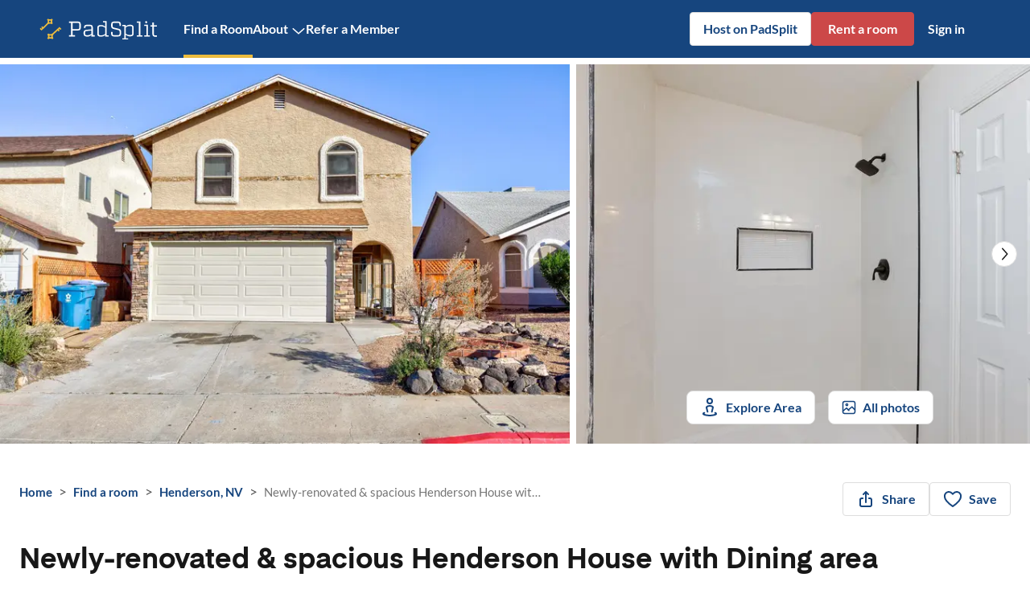

--- FILE ---
content_type: text/html; charset=utf-8
request_url: https://www.padsplit.com/rooms-for-rent/listing/nv/henderson/pittmann/newlyrenovated-spacious-henderson-house-with-dining-area/6609
body_size: 35478
content:
<!DOCTYPE html><html class="__variable_85b0d2 __variable_9f5c3b" lang="en"><head><meta charSet="utf-8"/><meta name="viewport" content="width=device-width, initial-scale=1, maximum-scale=5, shrink-to-fit=no"/><meta name="theme-color" content="#16457E"/><script type="application/ld+json">{"@context":"https://schema.org","@type":"Organization","name":"PadSplit","url":"https://www.padsplit.com","logo":"https://www.padsplit.com/favicon.ico","sameAs":["https://www.facebook.com/PadSplit","https://twitter.com/PadSplit","https://www.linkedin.com/company/padsplit"],"contactPoint":{"@type":"ContactPoint","telephone":"(770) 373-7863","contactType":"customer support"}}</script><script type="application/ld+json">{"@context":"https://schema.org","@type":"BreadcrumbList","itemListElement":[{"@type":"ListItem","position":1,"name":"Rooms for rent in Henderson, NV","item":"https://www.padsplit.com/rooms-for-rent/henderson-nv"},{"@type":"ListItem","position":2,"name":"Newly-renovated & spacious Henderson House with Dining area","item":"https://www.padsplit.com/rooms-for-rent/listing/nv/henderson/pittmann/newlyrenovated-spacious-henderson-house-with-dining-area/6609"}]}</script><script type="application/ld+json">{"@context":"https://schema.org","@type":"LocalBusiness","name":"Newly-renovated & spacious Henderson House with Dining area","description":"Your new home awaits! This comfortable Henderson home is waiting for you. This PadSplit has a Backyard and Dining area, and it’s spacious and newly-renovated.\n\nThe kitchen comes equipped with a fridge, sink, oven, stovetop, as well as dishwasher.\n\nThe neighbourhood is near grocery stores, which means you won’t be far from all Henderson has to offer.","address":{"@context":"https://schema.org","@type":"PostalAddress","addressCountry":"US","addressLocality":"Henderson","addressRegion":"NV","postalCode":"89011","streetAddress":"1626 Lorna Drive"},"geo":{"@context":"https://schema.org","@type":"GeoCoordinates","latitude":"36.06631","longitude":"-114.99495"},"telephone":"(770) 373-7863","image":["https://www.padsplit.com/img/psproperty/6609/32a63316-f6e4-44e8-8ba4-e74ea02c13a0_improved.jpg","https://www.padsplit.com/img/psproperty/6609/e5cfe8b7-30e7-4e6d-8d28-7c97e0324c24_improved.jpg","https://www.padsplit.com/img/psproperty/6609/db2d71aa-3591-44b2-bf36-002ee9cfcae3_improved.jpg","https://www.padsplit.com/img/psproperty/6609/fe241e63-0266-4156-b2ef-93981caf1a15_improved.jpg","https://www.padsplit.com/img/psproperty/6609/14dc5114-07cc-48b9-913d-d64acfdda207_improved.jpg","https://www.padsplit.com/img/psproperty/6609/245320a2-6d1e-4efd-b241-1c214a5470bf_improved.jpg"],"priceRange":"194$ - 195$","makesOffer":{"@type":"AggregateOffer","name":"Furnished rooms for rent","offerCount":"2","priceCurrency":"USD","lowPrice":"194","highPrice":"195","offers":[{"@context":"https://schema.org","@type":"Offer","name":"Room  at: Newly-renovated & spacious Henderson House with Dining area","description":"Your new home awaits! This comfortable Henderson home is waiting for you. This PadSplit has a Backyard and Dining area, and it’s spacious and newly-renovated.\n\nThe kitchen comes equipped with a fridge, sink, oven, stovetop, as well as dishwasher.\n\nThe neighbourhood is near grocery stores, which means you won’t be far from all Henderson has to offer.","image":["https://www.padsplit.com/img/psproperty/6609/img_30d368c2-b545-447c-bc58-53095ed2f709_improved.jpg","https://www.padsplit.com/img/psproperty/6609/img_83ef5f3f-7768-4f3f-95dd-2b2528b5654d_improved.jpg","https://www.padsplit.com/img/psproperty/6609/img_ef4ded25-c451-4078-ba63-1c9a36a9524c_improved.jpg"],"url":"https://www.padsplit.com/rooms-for-rent/listing/nv/henderson/pittmann/newlyrenovated-spacious-henderson-house-with-dining-area/6609","priceCurrency":"USD","price":"194","category":"https://schema.org/Room","areaServed":{"@type":"Place","name":"Room  at: Newly-renovated & spacious Henderson House with Dining area","telephone":"(770) 373-7863","image":["https://www.padsplit.com/img/psproperty/6609/img_30d368c2-b545-447c-bc58-53095ed2f709_improved.jpg","https://www.padsplit.com/img/psproperty/6609/img_83ef5f3f-7768-4f3f-95dd-2b2528b5654d_improved.jpg","https://www.padsplit.com/img/psproperty/6609/img_ef4ded25-c451-4078-ba63-1c9a36a9524c_improved.jpg"],"address":{"@context":"https://schema.org","@type":"PostalAddress","addressCountry":"US","addressLocality":"Henderson","addressRegion":"NV","postalCode":"89011","streetAddress":"1626 Lorna Drive"},"geo":{"@context":"https://schema.org","@type":"GeoCoordinates","latitude":"36.06631","longitude":"-114.99495"}},"availabilityStarts":"2026-01-23"},{"@context":"https://schema.org","@type":"Offer","name":"Room  at: Newly-renovated & spacious Henderson House with Dining area","description":"Your new home awaits! This comfortable Henderson home is waiting for you. This PadSplit has a Backyard and Dining area, and it’s spacious and newly-renovated.\n\nThe kitchen comes equipped with a fridge, sink, oven, stovetop, as well as dishwasher.\n\nThe neighbourhood is near grocery stores, which means you won’t be far from all Henderson has to offer.","image":["https://www.padsplit.com/img/psproperty/6609/img_03c30ff7-addf-4df0-88a0-abc3879d8215_improved.jpg","https://www.padsplit.com/img/psproperty/6609/img_055a27a5-8a36-4c4d-a694-6931c82a351b_improved.jpg","https://www.padsplit.com/img/psproperty/6609/img_581f6229-f4db-438e-b337-52a6b555358e_improved.jpg"],"url":"https://www.padsplit.com/rooms-for-rent/listing/nv/henderson/pittmann/newlyrenovated-spacious-henderson-house-with-dining-area/6609","priceCurrency":"USD","price":"195","category":"https://schema.org/Room","areaServed":{"@type":"Place","name":"Room  at: Newly-renovated & spacious Henderson House with Dining area","telephone":"(770) 373-7863","image":["https://www.padsplit.com/img/psproperty/6609/img_03c30ff7-addf-4df0-88a0-abc3879d8215_improved.jpg","https://www.padsplit.com/img/psproperty/6609/img_055a27a5-8a36-4c4d-a694-6931c82a351b_improved.jpg","https://www.padsplit.com/img/psproperty/6609/img_581f6229-f4db-438e-b337-52a6b555358e_improved.jpg"],"address":{"@context":"https://schema.org","@type":"PostalAddress","addressCountry":"US","addressLocality":"Henderson","addressRegion":"NV","postalCode":"89011","streetAddress":"1626 Lorna Drive"},"geo":{"@context":"https://schema.org","@type":"GeoCoordinates","latitude":"36.06631","longitude":"-114.99495"}},"availabilityStarts":"2026-01-23"}]}}</script><script type="application/ld+json">{"@context":"https://schema.org","@type":"Accommodation","amenityFeature":[{"@type":"LocationFeatureSpecification","name":"wifi","value":true},{"@type":"LocationFeatureSpecification","name":"dining table","value":true},{"@type":"LocationFeatureSpecification","name":"backyard","value":true},{"@type":"LocationFeatureSpecification","name":"listing standards confirmed at","value":"2024-02-16T17:54:35.458982"},{"@type":"LocationFeatureSpecification","name":"upgraded appliances","value":true},{"@type":"LocationFeatureSpecification","name":"id","value":6519},{"@type":"LocationFeatureSpecification","name":"dishwasher","value":true},{"@type":"LocationFeatureSpecification","name":"created","value":"2024-02-16T17:49:07.427863"},{"@type":"LocationFeatureSpecification","name":"smoke detector","value":true},{"@type":"LocationFeatureSpecification","name":"washer","value":"in-home"},{"@type":"LocationFeatureSpecification","name":"bedroom standards confirmed at","value":"2024-02-16T18:55:44.235016"},{"@type":"LocationFeatureSpecification","name":"listing standards confirmed","value":["appliances","smoke-detector","fire-extinguisher"]},{"@type":"LocationFeatureSpecification","name":"steps","value":true},{"@type":"LocationFeatureSpecification","name":"bedroom standards confirmed","value":["bed","dresser","label","egress","smoke-detector","door-lock","square-foot"]},{"@type":"LocationFeatureSpecification","name":"modified","value":"2024-07-19T21:05:04.983103"}],"address":{"@context":"https://schema.org","@type":"PostalAddress","addressCountry":"US","addressLocality":"Henderson","addressRegion":"NV","postalCode":"89011","streetAddress":"1626 Lorna Drive"},"numberOfBedrooms":8,"numberOfFullBathrooms":3,"petsAllowed":false,"smokingAllowed":false,"occupancy":{"@type":"QuantitativeValue","maxValue":2}}</script><script type="application/ld+json">{"@context":"https://schema.org","@type":"WebPage","name":"Newly-renovated & spacious Henderson House with Dining area","description":"Newly-renovated & spacious Henderson House with Dining area","mainEntity":{"@type":"RealEstateListing","name":"Newly-renovated & spacious Henderson House with Dining area","description":"Your new home awaits! This comfortable Henderson home is waiting for you. This PadSplit has a Backyard and Dining area, and it’s spacious and newly-renovated.\n\nThe kitchen comes equipped with a fridge, sink, oven, stovetop, as well as dishwasher.\n\nThe neighbourhood is near grocery stores, which means you won’t be far from all Henderson has to offer.","offers":[{"@context":"https://schema.org","@type":"Offer","name":"Room  at: Newly-renovated & spacious Henderson House with Dining area","description":"Your new home awaits! This comfortable Henderson home is waiting for you. This PadSplit has a Backyard and Dining area, and it’s spacious and newly-renovated.\n\nThe kitchen comes equipped with a fridge, sink, oven, stovetop, as well as dishwasher.\n\nThe neighbourhood is near grocery stores, which means you won’t be far from all Henderson has to offer.","image":["https://www.padsplit.com/img/psproperty/6609/img_30d368c2-b545-447c-bc58-53095ed2f709_improved.jpg","https://www.padsplit.com/img/psproperty/6609/img_83ef5f3f-7768-4f3f-95dd-2b2528b5654d_improved.jpg","https://www.padsplit.com/img/psproperty/6609/img_ef4ded25-c451-4078-ba63-1c9a36a9524c_improved.jpg"],"url":"https://www.padsplit.com/rooms-for-rent/listing/nv/henderson/pittmann/newlyrenovated-spacious-henderson-house-with-dining-area/6609","priceCurrency":"USD","price":"194","category":"https://schema.org/Room","areaServed":{"@type":"Place","name":"Room  at: Newly-renovated & spacious Henderson House with Dining area","telephone":"(770) 373-7863","image":["https://www.padsplit.com/img/psproperty/6609/img_30d368c2-b545-447c-bc58-53095ed2f709_improved.jpg","https://www.padsplit.com/img/psproperty/6609/img_83ef5f3f-7768-4f3f-95dd-2b2528b5654d_improved.jpg","https://www.padsplit.com/img/psproperty/6609/img_ef4ded25-c451-4078-ba63-1c9a36a9524c_improved.jpg"],"address":{"@context":"https://schema.org","@type":"PostalAddress","addressCountry":"US","addressLocality":"Henderson","addressRegion":"NV","postalCode":"89011","streetAddress":"1626 Lorna Drive"},"geo":{"@context":"https://schema.org","@type":"GeoCoordinates","latitude":"36.06631","longitude":"-114.99495"}},"availabilityStarts":"2026-01-23"},{"@context":"https://schema.org","@type":"Offer","name":"Room  at: Newly-renovated & spacious Henderson House with Dining area","description":"Your new home awaits! This comfortable Henderson home is waiting for you. This PadSplit has a Backyard and Dining area, and it’s spacious and newly-renovated.\n\nThe kitchen comes equipped with a fridge, sink, oven, stovetop, as well as dishwasher.\n\nThe neighbourhood is near grocery stores, which means you won’t be far from all Henderson has to offer.","image":["https://www.padsplit.com/img/psproperty/6609/img_03c30ff7-addf-4df0-88a0-abc3879d8215_improved.jpg","https://www.padsplit.com/img/psproperty/6609/img_055a27a5-8a36-4c4d-a694-6931c82a351b_improved.jpg","https://www.padsplit.com/img/psproperty/6609/img_581f6229-f4db-438e-b337-52a6b555358e_improved.jpg"],"url":"https://www.padsplit.com/rooms-for-rent/listing/nv/henderson/pittmann/newlyrenovated-spacious-henderson-house-with-dining-area/6609","priceCurrency":"USD","price":"195","category":"https://schema.org/Room","areaServed":{"@type":"Place","name":"Room  at: Newly-renovated & spacious Henderson House with Dining area","telephone":"(770) 373-7863","image":["https://www.padsplit.com/img/psproperty/6609/img_03c30ff7-addf-4df0-88a0-abc3879d8215_improved.jpg","https://www.padsplit.com/img/psproperty/6609/img_055a27a5-8a36-4c4d-a694-6931c82a351b_improved.jpg","https://www.padsplit.com/img/psproperty/6609/img_581f6229-f4db-438e-b337-52a6b555358e_improved.jpg"],"address":{"@context":"https://schema.org","@type":"PostalAddress","addressCountry":"US","addressLocality":"Henderson","addressRegion":"NV","postalCode":"89011","streetAddress":"1626 Lorna Drive"},"geo":{"@context":"https://schema.org","@type":"GeoCoordinates","latitude":"36.06631","longitude":"-114.99495"}},"availabilityStarts":"2026-01-23"}]}}</script><script type="application/ld+json">{"@context":"https://schema.org","@type":"Map","name":"Henderson Room Rentals Map","description":"Map showing locations of available room rentals in Henderson"}</script><title>Newly-renovated &amp; spacious Henderson House with Dining area | PadSplit</title><meta name="description" content="Newly-renovated &amp; spacious Henderson House with Dining area"/><meta name="keywords" content=""/><meta property="og:url" content="https://www.padsplit.com/rooms-for-rent/listing/nv/henderson/pittmann/newlyrenovated-spacious-henderson-house-with-dining-area/6609"/><meta property="og:title" content="Newly-renovated &amp; spacious Henderson House with Dining area"/><meta property="og:description" content="Newly-renovated &amp; spacious Henderson House with Dining area"/><meta property="og:type" content="website"/><meta property="og:image" content="https://www.padsplit.com/img/psproperty/6609/32a63316-f6e4-44e8-8ba4-e74ea02c13a0.jpg"/><meta property="twitter:title" content="Newly-renovated &amp; spacious Henderson House with Dining area"/><meta property="twitter:description" content="Newly-renovated &amp; spacious Henderson House with Dining area"/><meta property="twitter:site" content="@padsplit"/><meta property="twitter:image" content="https://www.padsplit.com/img/psproperty/6609/32a63316-f6e4-44e8-8ba4-e74ea02c13a0.jpg"/><link rel="canonical" href="https://www.padsplit.com/rooms-for-rent/listing/nv/henderson/pittmann/newlyrenovated-spacious-henderson-house-with-dining-area/6609"/><link rel="preload" as="image" imageSrcSet="https://www.padsplit.com/_next/image?url=https%3A%2F%2Fwww.padsplit.com%2Fimg%2Fpsproperty%2F6609%2F32a63316-f6e4-44e8-8ba4-e74ea02c13a0.jpg&amp;w=750&amp;q=75 1x, https://www.padsplit.com/_next/image?url=https%3A%2F%2Fwww.padsplit.com%2Fimg%2Fpsproperty%2F6609%2F32a63316-f6e4-44e8-8ba4-e74ea02c13a0.jpg&amp;w=1440&amp;q=75 2x" fetchpriority="high"/><link rel="preload" as="image" imageSrcSet="https://www.padsplit.com/_next/image?url=https%3A%2F%2Fwww.padsplit.com%2Fimg%2Fpsproperty%2F6609%2Fdb2d71aa-3591-44b2-bf36-002ee9cfcae3.jpg&amp;w=750&amp;q=75 1x, https://www.padsplit.com/_next/image?url=https%3A%2F%2Fwww.padsplit.com%2Fimg%2Fpsproperty%2F6609%2Fdb2d71aa-3591-44b2-bf36-002ee9cfcae3.jpg&amp;w=1440&amp;q=75 2x" fetchpriority="high"/><meta name="next-head-count" content="24"/><link rel="icon" href="/favicon.ico" sizes="any"/><link rel="icon" href="/assets/favicons/prod/favicon.svg" type="image/svg+xml"/><link rel="apple-touch-icon" href="/assets/favicons/prod/favicon-180.png"/><link rel="manifest" href="/manifest.json" crossorigin="use-credentials"/><script>
                window.PadsplitRelease = 'b301a00a7235eafce19e58a634cb69dcf4db3da8';
              </script><style data-emotion="ps-css-global 18nd3of">html{-webkit-font-smoothing:antialiased;-moz-osx-font-smoothing:grayscale;box-sizing:border-box;-webkit-text-size-adjust:100%;}*,*::before,*::after{box-sizing:inherit;}strong,b{font-weight:700;}body{margin:0;color:#171717;font-family:var(--body-font-family);font-weight:400;font-size:1.2142857142857142rem;line-height:1.5;background-color:#fff;}@media print{body{background-color:#fff;}}body::backdrop{background-color:#fff;}html{height:100%;}#root{height:100%;}body{overflow-x:hidden;width:100%;height:100%;font-size:1.0625rem;line-height:1.43;}label{padding:0;}</style><style data-emotion="ps-css-global animation-61bdi0">@-webkit-keyframes animation-61bdi0{0%{-webkit-transform:rotate(0deg);-moz-transform:rotate(0deg);-ms-transform:rotate(0deg);transform:rotate(0deg);}100%{-webkit-transform:rotate(360deg);-moz-transform:rotate(360deg);-ms-transform:rotate(360deg);transform:rotate(360deg);}}@keyframes animation-61bdi0{0%{-webkit-transform:rotate(0deg);-moz-transform:rotate(0deg);-ms-transform:rotate(0deg);transform:rotate(0deg);}100%{-webkit-transform:rotate(360deg);-moz-transform:rotate(360deg);-ms-transform:rotate(360deg);transform:rotate(360deg);}}</style><style data-emotion="ps-css-global animation-1p2h4ri">@-webkit-keyframes animation-1p2h4ri{0%{stroke-dasharray:1px,200px;stroke-dashoffset:0;}50%{stroke-dasharray:100px,200px;stroke-dashoffset:-15px;}100%{stroke-dasharray:100px,200px;stroke-dashoffset:-125px;}}@keyframes animation-1p2h4ri{0%{stroke-dasharray:1px,200px;stroke-dashoffset:0;}50%{stroke-dasharray:100px,200px;stroke-dashoffset:-15px;}100%{stroke-dasharray:100px,200px;stroke-dashoffset:-125px;}}</style><style data-emotion="ps-css-global animation-c7515d">@-webkit-keyframes animation-c7515d{0%{opacity:1;}50%{opacity:0.4;}100%{opacity:1;}}@keyframes animation-c7515d{0%{opacity:1;}50%{opacity:0.4;}100%{opacity:1;}}</style><style data-emotion="ps-css 1d3bbye 30i8k4 1n4a93h 1qiyf79 1b47e06 5athze 1ikz5d5 1g8bjgr 13lu2ig spwgy7 1wkwmmc u1oaus 8rnkcc 1wxaqej 1yre8de zcboko 2jualf 1xq48s9 nhb8h9 3mf706 1wlzjv3 9km58g 1b1jvye 10zunq2 tuxzvu 1au9qiw 1h77wgb yd8sa2 x6jo0s 13o7eu2 14891ef j7qwjs 51g62e 12u0e5f 39bbo6 kx0zla 132gatl isbt42 1ul47bz 15qmy0s 1trq80q v3z1wi ekdftq tolxbf q9ldy5 1ea4xfl 2ybxfr ma7jui">.ps-css-1d3bbye{box-sizing:border-box;display:-webkit-box;display:-webkit-flex;display:-ms-flexbox;display:flex;-webkit-box-flex-wrap:wrap;-webkit-flex-wrap:wrap;-ms-flex-wrap:wrap;flex-wrap:wrap;width:100%;-webkit-flex-direction:row;-ms-flex-direction:row;flex-direction:row;}.ps-css-30i8k4{display:-webkit-inline-box;display:-webkit-inline-flex;display:-ms-inline-flexbox;display:inline-flex;-webkit-align-items:center;-webkit-box-align:center;-ms-flex-align:center;align-items:center;-webkit-box-pack:center;-ms-flex-pack:center;-webkit-justify-content:center;justify-content:center;position:relative;box-sizing:border-box;-webkit-tap-highlight-color:transparent;background-color:transparent;outline:0;border:0;margin:0;border-radius:0;padding:0;cursor:pointer;-webkit-user-select:none;-moz-user-select:none;-ms-user-select:none;user-select:none;vertical-align:middle;-moz-appearance:none;-webkit-appearance:none;-webkit-text-decoration:none;text-decoration:none;color:inherit;font-family:var(--body-font-family);font-weight:500;font-size:1.0625rem;line-height:1.75;text-transform:uppercase;min-width:64px;padding:6px 8px;border-radius:4px;-webkit-transition:background-color 250ms cubic-bezier(0.4, 0, 0.2, 1) 0ms,box-shadow 250ms cubic-bezier(0.4, 0, 0.2, 1) 0ms,border-color 250ms cubic-bezier(0.4, 0, 0.2, 1) 0ms,color 250ms cubic-bezier(0.4, 0, 0.2, 1) 0ms;transition:background-color 250ms cubic-bezier(0.4, 0, 0.2, 1) 0ms,box-shadow 250ms cubic-bezier(0.4, 0, 0.2, 1) 0ms,border-color 250ms cubic-bezier(0.4, 0, 0.2, 1) 0ms,color 250ms cubic-bezier(0.4, 0, 0.2, 1) 0ms;color:#e0e0e0;}.ps-css-30i8k4::-moz-focus-inner{border-style:none;}.ps-css-30i8k4.Mui-disabled{pointer-events:none;cursor:default;}@media print{.ps-css-30i8k4{-webkit-print-color-adjust:exact;color-adjust:exact;}}.ps-css-30i8k4:hover{-webkit-text-decoration:none;text-decoration:none;background-color:rgba(224, 224, 224, 0.04);}@media (hover: none){.ps-css-30i8k4:hover{background-color:transparent;}}.ps-css-30i8k4.Mui-disabled{color:rgba(0, 0, 0, 0.26);}.ps-css-1n4a93h{display:inherit;margin-right:-4px;margin-left:8px;}.ps-css-1n4a93h>*:nth-of-type(1){font-size:20px;}.ps-css-1qiyf79{background-color:#fff;color:#171717;-webkit-transition:box-shadow 300ms cubic-bezier(0.4, 0, 0.2, 1) 0ms;transition:box-shadow 300ms cubic-bezier(0.4, 0, 0.2, 1) 0ms;border-radius:4px;box-shadow:none;}.ps-css-1b47e06{display:-webkit-inline-box;display:-webkit-inline-flex;display:-ms-inline-flexbox;display:inline-flex;-webkit-align-items:center;-webkit-box-align:center;-ms-flex-align:center;align-items:center;-webkit-box-pack:center;-ms-flex-pack:center;-webkit-justify-content:center;justify-content:center;position:relative;box-sizing:border-box;-webkit-tap-highlight-color:transparent;background-color:transparent;outline:0;border:0;margin:0;border-radius:0;padding:0;cursor:pointer;-webkit-user-select:none;-moz-user-select:none;-ms-user-select:none;user-select:none;vertical-align:middle;-moz-appearance:none;-webkit-appearance:none;-webkit-text-decoration:none;text-decoration:none;color:inherit;}.ps-css-1b47e06::-moz-focus-inner{border-style:none;}.ps-css-1b47e06.Mui-disabled{pointer-events:none;cursor:default;}@media print{.ps-css-1b47e06{-webkit-print-color-adjust:exact;color-adjust:exact;}}.ps-css-5athze{display:-webkit-inline-box;display:-webkit-inline-flex;display:-ms-inline-flexbox;display:inline-flex;-webkit-align-items:center;-webkit-box-align:center;-ms-flex-align:center;align-items:center;-webkit-box-pack:center;-ms-flex-pack:center;-webkit-justify-content:center;justify-content:center;position:relative;box-sizing:border-box;-webkit-tap-highlight-color:transparent;background-color:transparent;outline:0;border:0;margin:0;border-radius:0;padding:0;cursor:pointer;-webkit-user-select:none;-moz-user-select:none;-ms-user-select:none;user-select:none;vertical-align:middle;-moz-appearance:none;-webkit-appearance:none;-webkit-text-decoration:none;text-decoration:none;color:inherit;text-align:center;-webkit-flex:0 0 auto;-ms-flex:0 0 auto;flex:0 0 auto;font-size:1.8214285714285712rem;padding:8px;border-radius:50%;overflow:visible;color:rgba(0, 0, 0, 0.54);-webkit-transition:background-color 150ms cubic-bezier(0.4, 0, 0.2, 1) 0ms;transition:background-color 150ms cubic-bezier(0.4, 0, 0.2, 1) 0ms;padding:5px;font-size:1.3660714285714284rem;background-color:transparent;}.ps-css-5athze::-moz-focus-inner{border-style:none;}.ps-css-5athze.Mui-disabled{pointer-events:none;cursor:default;}@media print{.ps-css-5athze{-webkit-print-color-adjust:exact;color-adjust:exact;}}.ps-css-5athze:hover{background-color:rgba(0, 0, 0, 0.04);}@media (hover: none){.ps-css-5athze:hover{background-color:transparent;}}.ps-css-5athze.Mui-disabled{background-color:transparent;color:rgba(0, 0, 0, 0.26);}.ps-css-5athze:hover{background-color:transparent;}.ps-css-1ikz5d5{display:-webkit-inline-box;display:-webkit-inline-flex;display:-ms-inline-flexbox;display:inline-flex;-webkit-align-items:center;-webkit-box-align:center;-ms-flex-align:center;align-items:center;-webkit-box-pack:center;-ms-flex-pack:center;-webkit-justify-content:center;justify-content:center;position:relative;box-sizing:border-box;-webkit-tap-highlight-color:transparent;background-color:transparent;outline:0;border:0;margin:0;border-radius:0;padding:0;cursor:pointer;-webkit-user-select:none;-moz-user-select:none;-ms-user-select:none;user-select:none;vertical-align:middle;-moz-appearance:none;-webkit-appearance:none;-webkit-text-decoration:none;text-decoration:none;color:inherit;font-family:var(--body-font-family);font-weight:500;font-size:1.0625rem;line-height:1.75;text-transform:uppercase;min-width:64px;padding:5px 15px;border-radius:4px;-webkit-transition:background-color 250ms cubic-bezier(0.4, 0, 0.2, 1) 0ms,box-shadow 250ms cubic-bezier(0.4, 0, 0.2, 1) 0ms,border-color 250ms cubic-bezier(0.4, 0, 0.2, 1) 0ms,color 250ms cubic-bezier(0.4, 0, 0.2, 1) 0ms;transition:background-color 250ms cubic-bezier(0.4, 0, 0.2, 1) 0ms,box-shadow 250ms cubic-bezier(0.4, 0, 0.2, 1) 0ms,border-color 250ms cubic-bezier(0.4, 0, 0.2, 1) 0ms,color 250ms cubic-bezier(0.4, 0, 0.2, 1) 0ms;border:1px solid rgba(224, 224, 224, 0.5);color:#e0e0e0;box-shadow:none;}.ps-css-1ikz5d5::-moz-focus-inner{border-style:none;}.ps-css-1ikz5d5.Mui-disabled{pointer-events:none;cursor:default;}@media print{.ps-css-1ikz5d5{-webkit-print-color-adjust:exact;color-adjust:exact;}}.ps-css-1ikz5d5:hover{-webkit-text-decoration:none;text-decoration:none;background-color:rgba(224, 224, 224, 0.04);border:1px solid #e0e0e0;}@media (hover: none){.ps-css-1ikz5d5:hover{background-color:transparent;}}.ps-css-1ikz5d5.Mui-disabled{color:rgba(0, 0, 0, 0.26);border:1px solid rgba(0, 0, 0, 0.12);}.ps-css-1ikz5d5:hover{box-shadow:none;}.ps-css-1ikz5d5.Mui-focusVisible{box-shadow:none;}.ps-css-1ikz5d5:active{box-shadow:none;}.ps-css-1ikz5d5.Mui-disabled{box-shadow:none;}.ps-css-1g8bjgr{display:-webkit-inline-box;display:-webkit-inline-flex;display:-ms-inline-flexbox;display:inline-flex;-webkit-align-items:center;-webkit-box-align:center;-ms-flex-align:center;align-items:center;-webkit-box-pack:center;-ms-flex-pack:center;-webkit-justify-content:center;justify-content:center;position:relative;box-sizing:border-box;-webkit-tap-highlight-color:transparent;background-color:transparent;outline:0;border:0;margin:0;border-radius:0;padding:0;cursor:pointer;-webkit-user-select:none;-moz-user-select:none;-ms-user-select:none;user-select:none;vertical-align:middle;-moz-appearance:none;-webkit-appearance:none;-webkit-text-decoration:none;text-decoration:none;color:inherit;font-family:var(--body-font-family);font-weight:500;font-size:1.0625rem;line-height:1.75;text-transform:uppercase;min-width:64px;padding:6px 16px;border-radius:4px;-webkit-transition:background-color 250ms cubic-bezier(0.4, 0, 0.2, 1) 0ms,box-shadow 250ms cubic-bezier(0.4, 0, 0.2, 1) 0ms,border-color 250ms cubic-bezier(0.4, 0, 0.2, 1) 0ms,color 250ms cubic-bezier(0.4, 0, 0.2, 1) 0ms;transition:background-color 250ms cubic-bezier(0.4, 0, 0.2, 1) 0ms,box-shadow 250ms cubic-bezier(0.4, 0, 0.2, 1) 0ms,border-color 250ms cubic-bezier(0.4, 0, 0.2, 1) 0ms,color 250ms cubic-bezier(0.4, 0, 0.2, 1) 0ms;background-color:#e0e0e0;box-shadow:0px 3px 1px -2px rgba(0,0,0,0.2),0px 2px 2px 0px rgba(0,0,0,0.14),0px 1px 5px 0px rgba(0,0,0,0.12);box-shadow:none;}.ps-css-1g8bjgr::-moz-focus-inner{border-style:none;}.ps-css-1g8bjgr.Mui-disabled{pointer-events:none;cursor:default;}@media print{.ps-css-1g8bjgr{-webkit-print-color-adjust:exact;color-adjust:exact;}}.ps-css-1g8bjgr:hover{-webkit-text-decoration:none;text-decoration:none;background-color:#d5d5d5;box-shadow:0px 2px 4px -1px rgba(0,0,0,0.2),0px 4px 5px 0px rgba(0,0,0,0.14),0px 1px 10px 0px rgba(0,0,0,0.12);}@media (hover: none){.ps-css-1g8bjgr:hover{background-color:#e0e0e0;}}.ps-css-1g8bjgr:active{box-shadow:0px 5px 5px -3px rgba(0,0,0,0.2),0px 8px 10px 1px rgba(0,0,0,0.14),0px 3px 14px 2px rgba(0,0,0,0.12);}.ps-css-1g8bjgr.Mui-focusVisible{box-shadow:0px 3px 5px -1px rgba(0,0,0,0.2),0px 6px 10px 0px rgba(0,0,0,0.14),0px 1px 18px 0px rgba(0,0,0,0.12);}.ps-css-1g8bjgr.Mui-disabled{color:rgba(0, 0, 0, 0.26);box-shadow:none;background-color:rgba(0, 0, 0, 0.12);}.ps-css-1g8bjgr:hover{box-shadow:none;}.ps-css-1g8bjgr.Mui-focusVisible{box-shadow:none;}.ps-css-1g8bjgr:active{box-shadow:none;}.ps-css-1g8bjgr.Mui-disabled{box-shadow:none;}.ps-css-13lu2ig{display:-webkit-inline-box;display:-webkit-inline-flex;display:-ms-inline-flexbox;display:inline-flex;-webkit-align-items:center;-webkit-box-align:center;-ms-flex-align:center;align-items:center;-webkit-box-pack:center;-ms-flex-pack:center;-webkit-justify-content:center;justify-content:center;position:relative;box-sizing:border-box;-webkit-tap-highlight-color:transparent;background-color:transparent;outline:0;border:0;margin:0;border-radius:0;padding:0;cursor:pointer;-webkit-user-select:none;-moz-user-select:none;-ms-user-select:none;user-select:none;vertical-align:middle;-moz-appearance:none;-webkit-appearance:none;-webkit-text-decoration:none;text-decoration:none;color:inherit;font-family:var(--body-font-family);font-weight:500;font-size:1.0625rem;line-height:1.75;text-transform:uppercase;min-width:64px;padding:6px 8px;border-radius:4px;-webkit-transition:background-color 250ms cubic-bezier(0.4, 0, 0.2, 1) 0ms,box-shadow 250ms cubic-bezier(0.4, 0, 0.2, 1) 0ms,border-color 250ms cubic-bezier(0.4, 0, 0.2, 1) 0ms,color 250ms cubic-bezier(0.4, 0, 0.2, 1) 0ms;transition:background-color 250ms cubic-bezier(0.4, 0, 0.2, 1) 0ms,box-shadow 250ms cubic-bezier(0.4, 0, 0.2, 1) 0ms,border-color 250ms cubic-bezier(0.4, 0, 0.2, 1) 0ms,color 250ms cubic-bezier(0.4, 0, 0.2, 1) 0ms;color:#e0e0e0;box-shadow:none;}.ps-css-13lu2ig::-moz-focus-inner{border-style:none;}.ps-css-13lu2ig.Mui-disabled{pointer-events:none;cursor:default;}@media print{.ps-css-13lu2ig{-webkit-print-color-adjust:exact;color-adjust:exact;}}.ps-css-13lu2ig:hover{-webkit-text-decoration:none;text-decoration:none;background-color:rgba(224, 224, 224, 0.04);}@media (hover: none){.ps-css-13lu2ig:hover{background-color:transparent;}}.ps-css-13lu2ig.Mui-disabled{color:rgba(0, 0, 0, 0.26);}.ps-css-13lu2ig:hover{box-shadow:none;}.ps-css-13lu2ig.Mui-focusVisible{box-shadow:none;}.ps-css-13lu2ig:active{box-shadow:none;}.ps-css-13lu2ig.Mui-disabled{box-shadow:none;}.ps-css-spwgy7{display:-webkit-inline-box;display:-webkit-inline-flex;display:-ms-inline-flexbox;display:inline-flex;-webkit-align-items:center;-webkit-box-align:center;-ms-flex-align:center;align-items:center;-webkit-box-pack:center;-ms-flex-pack:center;-webkit-justify-content:center;justify-content:center;position:relative;box-sizing:border-box;-webkit-tap-highlight-color:transparent;background-color:transparent;outline:0;border:0;margin:0;border-radius:0;padding:0;cursor:pointer;-webkit-user-select:none;-moz-user-select:none;-ms-user-select:none;user-select:none;vertical-align:middle;-moz-appearance:none;-webkit-appearance:none;-webkit-text-decoration:none;text-decoration:none;color:inherit;font-family:var(--body-font-family);font-weight:500;font-size:1.0625rem;line-height:1.75;text-transform:uppercase;min-width:64px;padding:6px 16px;border-radius:4px;-webkit-transition:background-color 250ms cubic-bezier(0.4, 0, 0.2, 1) 0ms,box-shadow 250ms cubic-bezier(0.4, 0, 0.2, 1) 0ms,border-color 250ms cubic-bezier(0.4, 0, 0.2, 1) 0ms,color 250ms cubic-bezier(0.4, 0, 0.2, 1) 0ms;transition:background-color 250ms cubic-bezier(0.4, 0, 0.2, 1) 0ms,box-shadow 250ms cubic-bezier(0.4, 0, 0.2, 1) 0ms,border-color 250ms cubic-bezier(0.4, 0, 0.2, 1) 0ms,color 250ms cubic-bezier(0.4, 0, 0.2, 1) 0ms;background-color:#e0e0e0;box-shadow:0px 3px 1px -2px rgba(0,0,0,0.2),0px 2px 2px 0px rgba(0,0,0,0.14),0px 1px 5px 0px rgba(0,0,0,0.12);width:100%;box-shadow:none;}.ps-css-spwgy7::-moz-focus-inner{border-style:none;}.ps-css-spwgy7.Mui-disabled{pointer-events:none;cursor:default;}@media print{.ps-css-spwgy7{-webkit-print-color-adjust:exact;color-adjust:exact;}}.ps-css-spwgy7:hover{-webkit-text-decoration:none;text-decoration:none;background-color:#d5d5d5;box-shadow:0px 2px 4px -1px rgba(0,0,0,0.2),0px 4px 5px 0px rgba(0,0,0,0.14),0px 1px 10px 0px rgba(0,0,0,0.12);}@media (hover: none){.ps-css-spwgy7:hover{background-color:#e0e0e0;}}.ps-css-spwgy7:active{box-shadow:0px 5px 5px -3px rgba(0,0,0,0.2),0px 8px 10px 1px rgba(0,0,0,0.14),0px 3px 14px 2px rgba(0,0,0,0.12);}.ps-css-spwgy7.Mui-focusVisible{box-shadow:0px 3px 5px -1px rgba(0,0,0,0.2),0px 6px 10px 0px rgba(0,0,0,0.14),0px 1px 18px 0px rgba(0,0,0,0.12);}.ps-css-spwgy7.Mui-disabled{color:rgba(0, 0, 0, 0.26);box-shadow:none;background-color:rgba(0, 0, 0, 0.12);}.ps-css-spwgy7:hover{box-shadow:none;}.ps-css-spwgy7.Mui-focusVisible{box-shadow:none;}.ps-css-spwgy7:active{box-shadow:none;}.ps-css-spwgy7.Mui-disabled{box-shadow:none;}.ps-css-1wkwmmc{box-sizing:border-box;display:-webkit-box;display:-webkit-flex;display:-ms-flexbox;display:flex;-webkit-box-flex-wrap:wrap;-webkit-flex-wrap:wrap;-ms-flex-wrap:wrap;flex-wrap:wrap;width:100%;-webkit-flex-direction:column;-ms-flex-direction:column;flex-direction:column;}.ps-css-1wkwmmc>.MuiGrid-item{max-width:none;}@media (min-width:960px){.ps-css-u1oaus{display:none;}}.ps-css-8rnkcc{box-sizing:border-box;display:-webkit-box;display:-webkit-flex;display:-ms-flexbox;display:flex;-webkit-box-flex-wrap:wrap;-webkit-flex-wrap:wrap;-ms-flex-wrap:wrap;flex-wrap:wrap;width:100%;-webkit-flex-direction:row;-ms-flex-direction:row;flex-direction:row;-webkit-box-pack:justify;-webkit-justify-content:space-between;justify-content:space-between;}.ps-css-1wxaqej{box-sizing:border-box;margin:0;-webkit-flex-direction:row;-ms-flex-direction:row;flex-direction:row;}.ps-css-1yre8de{display:-webkit-inline-box;display:-webkit-inline-flex;display:-ms-inline-flexbox;display:inline-flex;-webkit-align-items:center;-webkit-box-align:center;-ms-flex-align:center;align-items:center;-webkit-box-pack:center;-ms-flex-pack:center;-webkit-justify-content:center;justify-content:center;position:relative;box-sizing:border-box;-webkit-tap-highlight-color:transparent;background-color:transparent;outline:0;border:0;margin:0;border-radius:0;padding:0;cursor:pointer;-webkit-user-select:none;-moz-user-select:none;-ms-user-select:none;user-select:none;vertical-align:middle;-moz-appearance:none;-webkit-appearance:none;-webkit-text-decoration:none;text-decoration:none;color:inherit;font-family:var(--body-font-family);font-weight:500;font-size:1.0625rem;line-height:1.75;text-transform:uppercase;min-width:64px;padding:5px 15px;border-radius:4px;-webkit-transition:background-color 250ms cubic-bezier(0.4, 0, 0.2, 1) 0ms,box-shadow 250ms cubic-bezier(0.4, 0, 0.2, 1) 0ms,border-color 250ms cubic-bezier(0.4, 0, 0.2, 1) 0ms,color 250ms cubic-bezier(0.4, 0, 0.2, 1) 0ms;transition:background-color 250ms cubic-bezier(0.4, 0, 0.2, 1) 0ms,box-shadow 250ms cubic-bezier(0.4, 0, 0.2, 1) 0ms,border-color 250ms cubic-bezier(0.4, 0, 0.2, 1) 0ms,color 250ms cubic-bezier(0.4, 0, 0.2, 1) 0ms;border:1px solid rgba(224, 224, 224, 0.5);color:#e0e0e0;width:100%;box-shadow:none;}.ps-css-1yre8de::-moz-focus-inner{border-style:none;}.ps-css-1yre8de.Mui-disabled{pointer-events:none;cursor:default;}@media print{.ps-css-1yre8de{-webkit-print-color-adjust:exact;color-adjust:exact;}}.ps-css-1yre8de:hover{-webkit-text-decoration:none;text-decoration:none;background-color:rgba(224, 224, 224, 0.04);border:1px solid #e0e0e0;}@media (hover: none){.ps-css-1yre8de:hover{background-color:transparent;}}.ps-css-1yre8de.Mui-disabled{color:rgba(0, 0, 0, 0.26);border:1px solid rgba(0, 0, 0, 0.12);}.ps-css-1yre8de:hover{box-shadow:none;}.ps-css-1yre8de.Mui-focusVisible{box-shadow:none;}.ps-css-1yre8de:active{box-shadow:none;}.ps-css-1yre8de.Mui-disabled{box-shadow:none;}@media (max-width:959.95px){.ps-css-zcboko{display:none;}}.ps-css-2jualf{width:100%;margin-left:auto;box-sizing:border-box;margin-right:auto;display:block;padding-left:16px;padding-right:16px;}@media (min-width:600px){.ps-css-2jualf{padding-left:24px;padding-right:24px;}}@media (min-width:1280px){.ps-css-2jualf{max-width:1280px;}}.ps-css-1xq48s9{margin:0;font-family:var(--body-font-family);font-weight:400;font-size:1.2142857142857142rem;line-height:1.5;font-size:inherit;font-weight:inherit;color:inherit;line-height:inherit;color:#ECBC3E;}.ps-css-nhb8h9{display:-webkit-box;display:-webkit-flex;display:-ms-flexbox;display:flex;-webkit-box-flex-wrap:wrap;-webkit-flex-wrap:wrap;-ms-flex-wrap:wrap;flex-wrap:wrap;-webkit-align-items:center;-webkit-box-align:center;-ms-flex-align:center;align-items:center;padding:0;margin:0;list-style:none;}.ps-css-3mf706{display:-webkit-box;display:-webkit-flex;display:-ms-flexbox;display:flex;-webkit-user-select:none;-moz-user-select:none;-ms-user-select:none;user-select:none;margin-left:8px;margin-right:8px;}.ps-css-1wlzjv3{box-sizing:border-box;margin:0;-webkit-flex-direction:row;-ms-flex-direction:row;flex-direction:row;-webkit-flex-basis:100%;-ms-flex-preferred-size:100%;flex-basis:100%;-webkit-box-flex:0;-webkit-flex-grow:0;-ms-flex-positive:0;flex-grow:0;max-width:100%;}@media (min-width:600px){.ps-css-1wlzjv3{-webkit-flex-basis:100%;-ms-flex-preferred-size:100%;flex-basis:100%;-webkit-box-flex:0;-webkit-flex-grow:0;-ms-flex-positive:0;flex-grow:0;max-width:100%;}}@media (min-width:960px){.ps-css-1wlzjv3{-webkit-flex-basis:66.666667%;-ms-flex-preferred-size:66.666667%;flex-basis:66.666667%;-webkit-box-flex:0;-webkit-flex-grow:0;-ms-flex-positive:0;flex-grow:0;max-width:66.666667%;}}@media (min-width:1280px){.ps-css-1wlzjv3{-webkit-flex-basis:66.666667%;-ms-flex-preferred-size:66.666667%;flex-basis:66.666667%;-webkit-box-flex:0;-webkit-flex-grow:0;-ms-flex-positive:0;flex-grow:0;max-width:66.666667%;}}@media (min-width:1920px){.ps-css-1wlzjv3{-webkit-flex-basis:66.666667%;-ms-flex-preferred-size:66.666667%;flex-basis:66.666667%;-webkit-box-flex:0;-webkit-flex-grow:0;-ms-flex-positive:0;flex-grow:0;max-width:66.666667%;}}.ps-css-9km58g{box-sizing:border-box;display:-webkit-box;display:-webkit-flex;display:-ms-flexbox;display:flex;-webkit-box-flex-wrap:wrap;-webkit-flex-wrap:wrap;-ms-flex-wrap:wrap;flex-wrap:wrap;width:100%;-webkit-flex-direction:row;-ms-flex-direction:row;flex-direction:row;margin-top:40px;}.ps-css-1b1jvye{box-sizing:border-box;display:-webkit-box;display:-webkit-flex;display:-ms-flexbox;display:flex;-webkit-box-flex-wrap:wrap;-webkit-flex-wrap:wrap;-ms-flex-wrap:wrap;flex-wrap:wrap;width:100%;-webkit-flex-direction:row;-ms-flex-direction:row;flex-direction:row;-webkit-box-pack:justify;-webkit-justify-content:space-between;justify-content:space-between;-webkit-align-items:center;-webkit-box-align:center;-ms-flex-align:center;align-items:center;}.ps-css-10zunq2{display:-webkit-box;display:-webkit-flex;display:-ms-flexbox;display:flex;width:100%;-webkit-box-pack:end;-ms-flex-pack:end;-webkit-justify-content:flex-end;justify-content:flex-end;}.ps-css-tuxzvu{box-sizing:border-box;display:-webkit-box;display:-webkit-flex;display:-ms-flexbox;display:flex;-webkit-box-flex-wrap:wrap;-webkit-flex-wrap:wrap;-ms-flex-wrap:wrap;flex-wrap:wrap;width:100%;-webkit-flex-direction:row;-ms-flex-direction:row;flex-direction:row;margin-top:-8px;width:calc(100% + 8px);margin-left:-8px;}.ps-css-tuxzvu>.MuiGrid-item{padding-top:8px;}.ps-css-tuxzvu>.MuiGrid-item{padding-left:8px;}.ps-css-1au9qiw{box-sizing:border-box;margin:0;-webkit-flex-direction:row;-ms-flex-direction:row;flex-direction:row;-webkit-flex-basis:100%;-ms-flex-preferred-size:100%;flex-basis:100%;-webkit-box-flex:0;-webkit-flex-grow:0;-ms-flex-positive:0;flex-grow:0;max-width:100%;}@media (min-width:600px){.ps-css-1au9qiw{-webkit-flex-basis:100%;-ms-flex-preferred-size:100%;flex-basis:100%;-webkit-box-flex:0;-webkit-flex-grow:0;-ms-flex-positive:0;flex-grow:0;max-width:100%;}}@media (min-width:960px){.ps-css-1au9qiw{-webkit-flex-basis:100%;-ms-flex-preferred-size:100%;flex-basis:100%;-webkit-box-flex:0;-webkit-flex-grow:0;-ms-flex-positive:0;flex-grow:0;max-width:100%;}}@media (min-width:1280px){.ps-css-1au9qiw{-webkit-flex-basis:100%;-ms-flex-preferred-size:100%;flex-basis:100%;-webkit-box-flex:0;-webkit-flex-grow:0;-ms-flex-positive:0;flex-grow:0;max-width:100%;}}@media (min-width:1920px){.ps-css-1au9qiw{-webkit-flex-basis:100%;-ms-flex-preferred-size:100%;flex-basis:100%;-webkit-box-flex:0;-webkit-flex-grow:0;-ms-flex-positive:0;flex-grow:0;max-width:100%;}}.ps-css-1h77wgb{box-sizing:border-box;display:-webkit-box;display:-webkit-flex;display:-ms-flexbox;display:flex;-webkit-box-flex-wrap:wrap;-webkit-flex-wrap:wrap;-ms-flex-wrap:wrap;flex-wrap:wrap;width:100%;-webkit-flex-direction:row;-ms-flex-direction:row;flex-direction:row;margin-top:-24px;width:calc(100% + 24px);margin-left:-24px;}.ps-css-1h77wgb>.MuiGrid-item{padding-top:24px;}.ps-css-1h77wgb>.MuiGrid-item{padding-left:24px;}.ps-css-yd8sa2{display:-webkit-box;display:-webkit-flex;display:-ms-flexbox;display:flex;-webkit-flex-direction:column;-ms-flex-direction:column;flex-direction:column;gap:16px;}.ps-css-x6jo0s{display:inline-block;color:#16457E;-webkit-animation:animation-61bdi0 1.4s linear infinite;animation:animation-61bdi0 1.4s linear infinite;}.ps-css-13o7eu2{display:block;}.ps-css-14891ef{stroke:currentColor;stroke-dasharray:80px,200px;stroke-dashoffset:0;-webkit-animation:animation-1p2h4ri 1.4s ease-in-out infinite;animation:animation-1p2h4ri 1.4s ease-in-out infinite;}.ps-css-j7qwjs{display:-webkit-box;display:-webkit-flex;display:-ms-flexbox;display:flex;-webkit-flex-direction:column;-ms-flex-direction:column;flex-direction:column;}.ps-css-51g62e{display:-webkit-box;display:-webkit-flex;display:-ms-flexbox;display:flex;-webkit-flex-direction:row;-ms-flex-direction:row;flex-direction:row;gap:4px;-webkit-align-items:flex-end;-webkit-box-align:flex-end;-ms-flex-align:flex-end;align-items:flex-end;}.ps-css-12u0e5f{margin:0;-webkit-flex-shrink:0;-ms-flex-negative:0;flex-shrink:0;border-width:0;border-style:solid;border-color:rgba(0, 0, 0, 0.12);border-bottom-width:thin;margin-top:24px;}.ps-css-39bbo6{margin:0;-webkit-flex-shrink:0;-ms-flex-negative:0;flex-shrink:0;border-width:0;border-style:solid;border-color:rgba(0, 0, 0, 0.12);border-bottom-width:thin;}.ps-css-kx0zla{box-sizing:border-box;display:-webkit-box;display:-webkit-flex;display:-ms-flexbox;display:flex;-webkit-box-flex-wrap:nowrap;-webkit-flex-wrap:nowrap;-ms-flex-wrap:nowrap;flex-wrap:nowrap;width:100%;-webkit-flex-direction:row;-ms-flex-direction:row;flex-direction:row;margin-top:-16px;width:calc(100% + 16px);margin-left:-16px;-webkit-align-items:center;-webkit-box-align:center;-ms-flex-align:center;align-items:center;}.ps-css-kx0zla>.MuiGrid-item{padding-top:16px;}.ps-css-kx0zla>.MuiGrid-item{padding-left:16px;}.ps-css-132gatl{box-sizing:border-box;margin:0;-webkit-flex-direction:row;-ms-flex-direction:row;flex-direction:row;-webkit-flex-basis:100%;-ms-flex-preferred-size:100%;flex-basis:100%;-webkit-box-flex:0;-webkit-flex-grow:0;-ms-flex-positive:0;flex-grow:0;max-width:100%;}@media (min-width:600px){.ps-css-132gatl{-webkit-flex-basis:100%;-ms-flex-preferred-size:100%;flex-basis:100%;-webkit-box-flex:0;-webkit-flex-grow:0;-ms-flex-positive:0;flex-grow:0;max-width:100%;}}@media (min-width:960px){.ps-css-132gatl{-webkit-flex-basis:91.666667%;-ms-flex-preferred-size:91.666667%;flex-basis:91.666667%;-webkit-box-flex:0;-webkit-flex-grow:0;-ms-flex-positive:0;flex-grow:0;max-width:91.666667%;}}@media (min-width:1280px){.ps-css-132gatl{-webkit-flex-basis:91.666667%;-ms-flex-preferred-size:91.666667%;flex-basis:91.666667%;-webkit-box-flex:0;-webkit-flex-grow:0;-ms-flex-positive:0;flex-grow:0;max-width:91.666667%;}}@media (min-width:1920px){.ps-css-132gatl{-webkit-flex-basis:91.666667%;-ms-flex-preferred-size:91.666667%;flex-basis:91.666667%;-webkit-box-flex:0;-webkit-flex-grow:0;-ms-flex-positive:0;flex-grow:0;max-width:91.666667%;}}.ps-css-isbt42{box-sizing:border-box;display:-webkit-box;display:-webkit-flex;display:-ms-flexbox;display:flex;-webkit-box-flex-wrap:wrap;-webkit-flex-wrap:wrap;-ms-flex-wrap:wrap;flex-wrap:wrap;width:100%;-webkit-flex-direction:row;-ms-flex-direction:row;flex-direction:row;margin-top:-16px;width:calc(100% + 16px);margin-left:-16px;}.ps-css-isbt42>.MuiGrid-item{padding-top:16px;}.ps-css-isbt42>.MuiGrid-item{padding-left:16px;}.ps-css-1ul47bz{box-sizing:border-box;display:-webkit-box;display:-webkit-flex;display:-ms-flexbox;display:flex;-webkit-box-flex-wrap:wrap;-webkit-flex-wrap:wrap;-ms-flex-wrap:wrap;flex-wrap:wrap;width:100%;margin:0;-webkit-flex-direction:row;-ms-flex-direction:row;flex-direction:row;}.ps-css-15qmy0s{box-sizing:border-box;display:-webkit-box;display:-webkit-flex;display:-ms-flexbox;display:flex;-webkit-box-flex-wrap:wrap;-webkit-flex-wrap:wrap;-ms-flex-wrap:wrap;flex-wrap:wrap;width:100%;-webkit-flex-direction:row;-ms-flex-direction:row;flex-direction:row;margin-top:-40px;width:calc(100% + 40px);margin-left:-40px;-webkit-align-items:center;-webkit-box-align:center;-ms-flex-align:center;align-items:center;}.ps-css-15qmy0s>.MuiGrid-item{padding-top:40px;}.ps-css-15qmy0s>.MuiGrid-item{padding-left:40px;}.ps-css-1trq80q{box-sizing:border-box;display:-webkit-box;display:-webkit-flex;display:-ms-flexbox;display:flex;-webkit-box-flex-wrap:wrap;-webkit-flex-wrap:wrap;-ms-flex-wrap:wrap;flex-wrap:wrap;width:100%;margin:0;-webkit-flex-direction:row;-ms-flex-direction:row;flex-direction:row;-webkit-flex-basis:83.333333%;-ms-flex-preferred-size:83.333333%;flex-basis:83.333333%;-webkit-box-flex:0;-webkit-flex-grow:0;-ms-flex-positive:0;flex-grow:0;max-width:83.333333%;-webkit-box-pack:justify;-webkit-justify-content:space-between;justify-content:space-between;}@media (min-width:600px){.ps-css-1trq80q{-webkit-flex-basis:83.333333%;-ms-flex-preferred-size:83.333333%;flex-basis:83.333333%;-webkit-box-flex:0;-webkit-flex-grow:0;-ms-flex-positive:0;flex-grow:0;max-width:83.333333%;}}@media (min-width:960px){.ps-css-1trq80q{-webkit-flex-basis:83.333333%;-ms-flex-preferred-size:83.333333%;flex-basis:83.333333%;-webkit-box-flex:0;-webkit-flex-grow:0;-ms-flex-positive:0;flex-grow:0;max-width:83.333333%;}}@media (min-width:1280px){.ps-css-1trq80q{-webkit-flex-basis:100%;-ms-flex-preferred-size:100%;flex-basis:100%;-webkit-box-flex:0;-webkit-flex-grow:0;-ms-flex-positive:0;flex-grow:0;max-width:100%;}}@media (min-width:1920px){.ps-css-1trq80q{-webkit-flex-basis:100%;-ms-flex-preferred-size:100%;flex-basis:100%;-webkit-box-flex:0;-webkit-flex-grow:0;-ms-flex-positive:0;flex-grow:0;max-width:100%;}}.ps-css-v3z1wi{box-sizing:border-box;display:-webkit-box;display:-webkit-flex;display:-ms-flexbox;display:flex;-webkit-box-flex-wrap:wrap;-webkit-flex-wrap:wrap;-ms-flex-wrap:wrap;flex-wrap:wrap;width:100%;-webkit-flex-direction:row;-ms-flex-direction:row;flex-direction:row;-webkit-align-items:center;-webkit-box-align:center;-ms-flex-align:center;align-items:center;}.ps-css-ekdftq{box-sizing:border-box;display:-webkit-box;display:-webkit-flex;display:-ms-flexbox;display:flex;-webkit-box-flex-wrap:wrap;-webkit-flex-wrap:wrap;-ms-flex-wrap:wrap;flex-wrap:wrap;width:100%;margin:0;-webkit-flex-direction:row;-ms-flex-direction:row;flex-direction:row;-webkit-flex-basis:83.333333%;-ms-flex-preferred-size:83.333333%;flex-basis:83.333333%;-webkit-box-flex:0;-webkit-flex-grow:0;-ms-flex-positive:0;flex-grow:0;max-width:83.333333%;-webkit-box-pack:justify;-webkit-justify-content:space-between;justify-content:space-between;}@media (min-width:600px){.ps-css-ekdftq{-webkit-flex-basis:83.333333%;-ms-flex-preferred-size:83.333333%;flex-basis:83.333333%;-webkit-box-flex:0;-webkit-flex-grow:0;-ms-flex-positive:0;flex-grow:0;max-width:83.333333%;}}@media (min-width:960px){.ps-css-ekdftq{-webkit-flex-basis:83.333333%;-ms-flex-preferred-size:83.333333%;flex-basis:83.333333%;-webkit-box-flex:0;-webkit-flex-grow:0;-ms-flex-positive:0;flex-grow:0;max-width:83.333333%;}}@media (min-width:1280px){.ps-css-ekdftq{-webkit-flex-basis:91.666667%;-ms-flex-preferred-size:91.666667%;flex-basis:91.666667%;-webkit-box-flex:0;-webkit-flex-grow:0;-ms-flex-positive:0;flex-grow:0;max-width:91.666667%;}}@media (min-width:1920px){.ps-css-ekdftq{-webkit-flex-basis:91.666667%;-ms-flex-preferred-size:91.666667%;flex-basis:91.666667%;-webkit-box-flex:0;-webkit-flex-grow:0;-ms-flex-positive:0;flex-grow:0;max-width:91.666667%;}}.ps-css-tolxbf{box-sizing:border-box;margin:0;-webkit-flex-direction:row;-ms-flex-direction:row;flex-direction:row;width:100%;}.ps-css-q9ldy5{display:-webkit-box;display:-webkit-flex;display:-ms-flexbox;display:flex;-webkit-flex-direction:row;-ms-flex-direction:row;flex-direction:row;margin-top:24px;gap:16px;}.ps-css-1ea4xfl{box-sizing:border-box;margin:0;-webkit-flex-direction:row;-ms-flex-direction:row;flex-direction:row;-webkit-flex-basis:100%;-ms-flex-preferred-size:100%;flex-basis:100%;-webkit-box-flex:0;-webkit-flex-grow:0;-ms-flex-positive:0;flex-grow:0;max-width:100%;margin-bottom:24px;}@media (min-width:600px){.ps-css-1ea4xfl{-webkit-flex-basis:100%;-ms-flex-preferred-size:100%;flex-basis:100%;-webkit-box-flex:0;-webkit-flex-grow:0;-ms-flex-positive:0;flex-grow:0;max-width:100%;}}@media (min-width:960px){.ps-css-1ea4xfl{-webkit-flex-basis:100%;-ms-flex-preferred-size:100%;flex-basis:100%;-webkit-box-flex:0;-webkit-flex-grow:0;-ms-flex-positive:0;flex-grow:0;max-width:100%;}}@media (min-width:1280px){.ps-css-1ea4xfl{-webkit-flex-basis:100%;-ms-flex-preferred-size:100%;flex-basis:100%;-webkit-box-flex:0;-webkit-flex-grow:0;-ms-flex-positive:0;flex-grow:0;max-width:100%;}}@media (min-width:1920px){.ps-css-1ea4xfl{-webkit-flex-basis:100%;-ms-flex-preferred-size:100%;flex-basis:100%;-webkit-box-flex:0;-webkit-flex-grow:0;-ms-flex-positive:0;flex-grow:0;max-width:100%;}}.ps-css-2ybxfr{display:block;background-color:rgba(23, 23, 23, 0.11);height:1.2em;-webkit-animation:animation-c7515d 2s ease-in-out 0.5s infinite;animation:animation-c7515d 2s ease-in-out 0.5s infinite;}.ps-css-ma7jui{margin:0;-webkit-flex-shrink:0;-ms-flex-negative:0;flex-shrink:0;border-width:0;border-style:solid;border-color:rgba(0, 0, 0, 0.12);border-bottom-width:thin;}@media (min-width:0px){.ps-css-ma7jui{margin-bottom:40px;}}@media (min-width:960px){.ps-css-ma7jui{margin-bottom:56px;}}</style><link data-next-font="size-adjust" rel="preconnect" href="/" crossorigin="anonymous"/><link rel="preload" href="/_next/static/css/8302197442e86a2f.css" as="style"/><link rel="stylesheet" href="/_next/static/css/8302197442e86a2f.css" data-n-g=""/><link rel="preload" href="/_next/static/css/49c507257bac1fae.css" as="style"/><link rel="stylesheet" href="/_next/static/css/49c507257bac1fae.css" data-n-p=""/><link rel="preload" href="/_next/static/css/c2488e536c9f564d.css" as="style"/><link rel="stylesheet" href="/_next/static/css/c2488e536c9f564d.css"/><noscript data-n-css=""></noscript><script defer="" nomodule="" src="/_next/static/chunks/polyfills-42372ed130431b0a.js"></script><script defer="" src="/_next/static/chunks/7925.87cb7abfd403c40c.js"></script><script src="/_next/static/chunks/webpack-20fa864c48f95206.js" defer=""></script><script src="/_next/static/chunks/framework-926a621d564d5fef.js" defer=""></script><script src="/_next/static/chunks/main-60498614f865b9b9.js" defer=""></script><script src="/_next/static/chunks/pages/_app-2cfd53f25ce2ce79.js" defer=""></script><script src="/_next/static/chunks/7d0bf13e-e29ce02e11f50fc2.js" defer=""></script><script src="/_next/static/chunks/fec483df-b38b30046af74fcb.js" defer=""></script><script src="/_next/static/chunks/6550-1202f7ff6967a134.js" defer=""></script><script src="/_next/static/chunks/6216-efc4fa53c5271e16.js" defer=""></script><script src="/_next/static/chunks/3391-0d83b180932f1ae8.js" defer=""></script><script src="/_next/static/chunks/6307-e055c1faf537a438.js" defer=""></script><script src="/_next/static/chunks/6246-bec84ad21a9bb575.js" defer=""></script><script src="/_next/static/chunks/7658-777809a1f01632b2.js" defer=""></script><script src="/_next/static/chunks/2095-bfc035af1f5b8853.js" defer=""></script><script src="/_next/static/chunks/9595-90bc4b36f1c8e84d.js" defer=""></script><script src="/_next/static/chunks/9238-3b7205a63f40875e.js" defer=""></script><script src="/_next/static/chunks/5522-ba811df707815c78.js" defer=""></script><script src="/_next/static/chunks/1883-dbf3036fff177b19.js" defer=""></script><script src="/_next/static/chunks/7008-c5d60cb45631fc53.js" defer=""></script><script src="/_next/static/chunks/7675-5945dc8fd586af33.js" defer=""></script><script src="/_next/static/chunks/354-ebcf0b254e19787b.js" defer=""></script><script src="/_next/static/chunks/2626-64f3e0cab1763f76.js" defer=""></script><script src="/_next/static/chunks/5009-cde27971f8ee4503.js" defer=""></script><script src="/_next/static/chunks/8547-579cb8296c0a78e2.js" defer=""></script><script src="/_next/static/chunks/2722-b3359ddac43baa1d.js" defer=""></script><script src="/_next/static/chunks/3279-74d92f35165ade16.js" defer=""></script><script src="/_next/static/chunks/1948-c7c121af81bd46b7.js" defer=""></script><script src="/_next/static/chunks/2218-f9a11c6ac2736789.js" defer=""></script><script src="/_next/static/chunks/8425-d894c0fd57ee21d2.js" defer=""></script><script src="/_next/static/chunks/286-999a4c5c2c92b992.js" defer=""></script><script src="/_next/static/chunks/1498-77123f80154117b4.js" defer=""></script><script src="/_next/static/chunks/3418-bbae3fa6dbd0d67d.js" defer=""></script><script src="/_next/static/chunks/pages/rooms-for-rent/listing/%5B...propertySlug%5D-211ca6558d7b2bcc.js" defer=""></script><script src="/_next/static/b301a00a7235eafce19e58a634cb69dcf4db3da8/_buildManifest.js" defer=""></script><script src="/_next/static/b301a00a7235eafce19e58a634cb69dcf4db3da8/_ssgManifest.js" defer=""></script></head><body><noscript><iframe src="https://www.googletagmanager.com/ns.html?id=GTM-P6TNHNN"
            height="0" width="0" style="display:none;visibility:hidden"></iframe></noscript><div id="__next"><main class="__variable_85b0d2 __variable_9f5c3b" style="height:100%"><div class="MuiGrid-root MuiGrid-container property-listing_overlay__CvLKP ps-css-1d3bbye" data-testid="property-listing"><header class="BaseAppBar_root__sdKYP" data-testid="app-bar" style="--base-app-bar-background-color:#16457E" data-context="Header"><div class="FixedLayout_root__DsZH3 FixedLayout_withLeftPadding__QLzn_ FixedLayout_withRightPadding__7S5YR" data-layout-type="fixed"><div class="AppBarContent_root__R11Om"><a class="SimpleLink_root__mWdrO AppBarContent_logo___HOpm AppBarContent_hideMdDown__dlzE6" href="/" aria-label="PadSplit homepage" data-testid="app-bar__logo-btn" data-link-type="next"><img loading="lazy" class="StaticSVGIcon_imgContainer__bBQcB ps-svg-icon" src="/_next/static/media/horizontal-white.cfebaae1.svg" alt="PadSplit logo" style="width:150px;height:43px" data-img-type="static" aria-hidden="true" aria-label="PadSplit logo"/></a><div class="AppBarContent_centerContent__hJrxw AppBarContent_hideMdDown__dlzE6"><div class="PublicPageAppBarLinks_root__C0s5v" data-testid="app-bar-links"><div class="PopupMenu_root__XHptc MenuButton_root__Jy0Fp AppBarLink_root__Ijof4 PublicPageAppBarLinks_navItemText__k7PxL"><div class="PopupMenu_childrenWrapper___GAlo"><button class="MuiButtonBase-root MuiButton-root MuiButton-text MuiButton-textGrey MuiButton-sizeMedium MuiButton-textSizeMedium MuiButton-colorGrey MuiButton-root MuiButton-text MuiButton-textGrey MuiButton-sizeMedium MuiButton-textSizeMedium MuiButton-colorGrey TextButton_root__uGrX2 AppBarLink_button__jJZ0X ps-css-30i8k4" tabindex="0" type="button" style="--text-button-color:#FFFFFF;--text-button-hover-color:rgb(255, 255, 255);--text-button-active-color:rgb(224, 224, 224);--text-button-padding:0px">Find a Room</button></div></div><div class="PopupMenu_root__XHptc MenuButton_root__Jy0Fp AppBarLink_root__Ijof4 PublicPageAppBarLinks_navItemText__k7PxL"><div class="PopupMenu_childrenWrapper___GAlo"><button class="MuiButtonBase-root MuiButton-root MuiButton-text MuiButton-textGrey MuiButton-sizeMedium MuiButton-textSizeMedium MuiButton-colorGrey MuiButton-root MuiButton-text MuiButton-textGrey MuiButton-sizeMedium MuiButton-textSizeMedium MuiButton-colorGrey TextButton_root__uGrX2 AppBarLink_button__jJZ0X ps-css-30i8k4" tabindex="0" type="button" style="--text-button-color:#FFFFFF;--text-button-hover-color:rgb(255, 255, 255);--text-button-active-color:rgb(224, 224, 224);--text-button-padding:0px">About<span class="MuiButton-icon MuiButton-endIcon MuiButton-iconSizeMedium ps-css-1n4a93h"><span class="MenuButton_arrow__u2g8N"><span style="width:18px;height:18px" class="IconInView_isMutableVariant__IoLia"></span></span></span></button></div><div class="PopupMenu_popupWrapper__08CMR" style="--popup-menu-bottom:unset;--popup-menu-top:unset"><div class="MuiPaper-root MuiPaper-elevation MuiPaper-rounded MuiPaper-elevation0 PopupMenu_popup__1H8py PublicPageAppBarLinks_menuClass__WGV5R PublicPageAppBarLinks_paperPopup__Ya1BE ps-css-1qiyf79" hidden=""><div class="AboutSubmenu_root__CJbHZ AboutSubmenu_withPaddings__NsJbJ"><ul class="AboutSubmenu_linkList__X8Iiw"><li data-testid="app-bar__about-submenu-item" class="ps-tp AboutSubmenu_item__k_qfh pst-headingH5" data-label="About Us"><a data-test-id="app-bar__about-submenu-item--link" class="AppLink_link__lQKX_ AboutSubmenu_link__el1zT" href="/ourstory">Our story</a></li><li data-testid="app-bar__about-submenu-item" class="ps-tp AboutSubmenu_item__k_qfh pst-headingH5" data-label="What is PadSplit"><a data-test-id="app-bar__about-submenu-item--link" class="AppLink_link__lQKX_ AboutSubmenu_link__el1zT" href="/what-is-padsplit">What is PadSplit?</a></li><li data-testid="app-bar__about-submenu-item" class="ps-tp AboutSubmenu_item__k_qfh pst-headingH5" data-label="Impact"><a data-test-id="app-bar__about-submenu-item--link" class="AppLink_link__lQKX_ AboutSubmenu_link__el1zT" href="/impact">Impact report</a></li><li data-testid="app-bar__about-submenu-item" class="ps-tp AboutSubmenu_item__k_qfh pst-headingH5" data-label="Member Stories"><a data-test-id="app-bar__about-submenu-item--link" class="AppLink_link__lQKX_ AboutSubmenu_link__el1zT" href="/stories/members">Member stories</a></li><li data-testid="app-bar__about-submenu-item" class="ps-tp AboutSubmenu_item__k_qfh pst-headingH5" data-label="Host Stories"><a data-test-id="app-bar__about-submenu-item--link" class="AppLink_link__lQKX_ AboutSubmenu_link__el1zT" href="/stories/hosts">Host stories</a></li><li data-testid="app-bar__about-submenu-item" class="ps-tp AboutSubmenu_item__k_qfh pst-headingH5" data-label="Help Center"><a data-test-id="app-bar__about-submenu-item--link" class="AppLink_link__lQKX_ AboutSubmenu_link__el1zT" href="/help">Help center</a></li></ul></div></div></div></div><div class="PopupMenu_root__XHptc MenuButton_root__Jy0Fp AppBarLink_root__Ijof4 PublicPageAppBarLinks_navItemText__k7PxL"><div class="PopupMenu_childrenWrapper___GAlo"><button class="MuiButtonBase-root MuiButton-root MuiButton-text MuiButton-textGrey MuiButton-sizeMedium MuiButton-textSizeMedium MuiButton-colorGrey MuiButton-root MuiButton-text MuiButton-textGrey MuiButton-sizeMedium MuiButton-textSizeMedium MuiButton-colorGrey TextButton_root__uGrX2 AppBarLink_button__jJZ0X ps-css-30i8k4" tabindex="0" type="button" data-testid="app-bar__member-referral" style="--text-button-color:#FFFFFF;--text-button-hover-color:rgb(255, 255, 255);--text-button-active-color:rgb(224, 224, 224);--text-button-padding:0px">Refer a Member</button></div></div></div></div><button class="MuiButtonBase-root AppBarContent_hideMdUp__1Qqof ps-css-1b47e06" tabindex="0" type="button" data-testid="app-bar__logo-btn" aria-label="Open menu"><img loading="lazy" class="StaticSVGIcon_imgContainer__bBQcB ps-svg-icon" src="/_next/static/media/keys.37f49148.svg" alt="PadSplit logo" style="width:32px;height:32px" data-img-type="static" aria-hidden="true" aria-label="PadSplit logo"/></button><button class="MuiButtonBase-root MuiIconButton-root MuiIconButton-sizeSmall AppBarContent_menuButton__x5Yqm AppBarContent_hideMdUp__1Qqof ps-css-5athze" tabindex="0" type="button" data-testid="app-bar__arrow-bottom-btn" title="Open menu"><span style="width:24px;height:24px" class="IconInView_isMutableVariant__IoLia"></span></button><div><div class="AppBarRightColumn_root__Lat0k"><div class="PublicPageAppBarLinks_root__C0s5v PublicPageAppBarLinks_rootRight__DKf7s" data-id="app-bar-links-right"><a class="MuiButtonBase-root MuiButton-root Button_root__Xog2u Button_mainSecondary__aE0BC PublicPageAppBarLinks_signUpButton__KlcIA MuiButton-outlined MuiButton-outlinedGrey MuiButton-sizeMedium MuiButton-outlinedSizeMedium MuiButton-colorGrey MuiButton-disableElevation MuiButton-root Button_root__Xog2u Button_mainSecondary__aE0BC PublicPageAppBarLinks_signUpButton__KlcIA MuiButton-outlined MuiButton-outlinedGrey MuiButton-sizeMedium MuiButton-outlinedSizeMedium MuiButton-colorGrey MuiButton-disableElevation ps-css-1ikz5d5" tabindex="0" data-testid="app-bar__host-btn" style="--button-active-color:#16457E;--button-disabled-color:#767676;--button-padding:8px 16px" data-label="List a PadSplit" href="/hosts">Host on PadSplit</a></div><div class="AppBarRightColumn_signInWrapper__eSh1e"><div class="AppBarRightColumn_flexWrap__crDkG AppBarRightColumn_hideMdDown__geZ81"><button class="MuiButtonBase-root MuiButton-root Button_root__Xog2u Button_cta__ZdAxu AppBarRightColumn_signUpButton__Sua3I MuiButton-contained MuiButton-containedGrey MuiButton-sizeMedium MuiButton-containedSizeMedium MuiButton-colorGrey MuiButton-disableElevation MuiButton-root Button_root__Xog2u Button_cta__ZdAxu AppBarRightColumn_signUpButton__Sua3I MuiButton-contained MuiButton-containedGrey MuiButton-sizeMedium MuiButton-containedSizeMedium MuiButton-colorGrey MuiButton-disableElevation ps-css-1g8bjgr" tabindex="0" type="button" data-testid="app-bar__create-account-btn" style="--button-active-color:#FFFFFF;--button-disabled-color:#767676;--button-padding:8px 16px" data-label="Create an Account">Rent a room</button><button class="MuiButtonBase-root MuiButton-root Button_root__Xog2u Button_tertiaryDark__t7WAC AppBarRightColumn_button__bX2dc MuiButton-text MuiButton-textGrey MuiButton-sizeMedium MuiButton-textSizeMedium MuiButton-colorGrey MuiButton-disableElevation MuiButton-root Button_root__Xog2u Button_tertiaryDark__t7WAC AppBarRightColumn_button__bX2dc MuiButton-text MuiButton-textGrey MuiButton-sizeMedium MuiButton-textSizeMedium MuiButton-colorGrey MuiButton-disableElevation ps-css-13lu2ig" tabindex="0" type="button" data-testid="app-bar__sign-in-btn" style="--button-active-color:#FFFFFF;--button-disabled-color:#ABABAB;--button-padding:8px 16px" data-label="Sign In">Sign in</button></div><button class="MuiButtonBase-root MuiButton-root Button_root__Xog2u Button_cta__ZdAxu AppBarRightColumn_mobileButton__yL115 AppBarRightColumn_hideMdUp__6YOQ9 MuiButton-contained MuiButton-containedGrey MuiButton-sizeMedium MuiButton-containedSizeMedium MuiButton-colorGrey MuiButton-disableElevation MuiButton-fullWidth MuiButton-root Button_root__Xog2u Button_cta__ZdAxu AppBarRightColumn_mobileButton__yL115 AppBarRightColumn_hideMdUp__6YOQ9 MuiButton-contained MuiButton-containedGrey MuiButton-sizeMedium MuiButton-containedSizeMedium MuiButton-colorGrey MuiButton-disableElevation MuiButton-fullWidth ps-css-spwgy7" tabindex="0" type="button" data-testid="app-bar__sign-up-btn" style="--button-active-color:#FFFFFF;--button-disabled-color:#767676;--button-padding:8px 16px">Rent a room</button></div></div></div></div></div></header><div class="MuiGrid-root MuiGrid-container MuiGrid-direction-xs-column property-listing_root__Xa4IE ps-css-1wkwmmc"><div style="width:100%"><div class="PrivateHiddenCss-root PrivateHiddenCss-mdUp ps-css-u1oaus"><div></div><div class="MuiGrid-root MuiGrid-container Hero_mobileButtonsWrapper__FWhqe ps-css-8rnkcc"><div class="MuiGrid-root MuiGrid-item Hero_mobileButtonItem__6rzL0 ps-css-1wxaqej"><button class="MuiButtonBase-root MuiButton-root Button_root__Xog2u Button_mainSecondary__aE0BC Hero_mobileButton__1lp5w MuiButton-outlined MuiButton-outlinedGrey MuiButton-sizeMedium MuiButton-outlinedSizeMedium MuiButton-colorGrey MuiButton-disableElevation MuiButton-fullWidth MuiButton-root Button_root__Xog2u Button_mainSecondary__aE0BC Hero_mobileButton__1lp5w MuiButton-outlined MuiButton-outlinedGrey MuiButton-sizeMedium MuiButton-outlinedSizeMedium MuiButton-colorGrey MuiButton-disableElevation MuiButton-fullWidth ps-css-1yre8de" tabindex="0" type="button" data-testid="hero__street-view-btn" style="--button-active-color:#16457E;--button-disabled-color:#767676;--button-padding:8px 16px"><span style="width:24px;height:24px" class="IconInView_isMutableVariant__IoLia"></span><div style="margin-left:8px">Explore Area</div></button></div></div></div><div class="PrivateHiddenCss-root PrivateHiddenCss-mdDown ps-css-zcboko"><div class="Hero_galleryWrapper__8PiPa" style="width:100%"><div class="Gallery_root__BkljQ"><div class="StyledSwiper_root__S0dYC StyledSwiper_hiddenNavigation__a91p1"><button disabled="" class="StyledSwiper_navigationButton__xKn0N StyledSwiper_prevButton__3_wF1 StyledSwiper_disabledNavigation__gjqIq" title="Show previous slide"><img loading="lazy" class="StaticSVGIcon_imgContainer__bBQcB ps-svg-icon" src="/_next/static/media/arrow-left.9f3e0918.svg" alt="" style="width:100%;height:100%" data-img-type="static" aria-hidden="true" aria-label=""/></button><button class="StyledSwiper_navigationButton__xKn0N StyledSwiper_nextButton__Y0GIb" title="Show next slide"><img loading="lazy" class="StaticSVGIcon_imgContainer__bBQcB ps-svg-icon" src="/_next/static/media/arrow-right.6532d871.svg" alt="" style="width:100%;height:100%" data-img-type="static" aria-hidden="true" aria-label=""/></button><div class="swiper StyledSwiper_swiper__V7aO1 StyledSwiper_customPagination__q_Clt StyledSwiper_customPaginationSize__53aeQ"><div class="swiper-wrapper"><div class="swiper-slide Gallery_slide__j0pxQ" style="width:708px;height:472px"><img alt="common_space" fetchpriority="high" width="708" height="472" decoding="async" data-nimg="1" class="Gallery_sliderImage__VO5NO" style="color:transparent;max-width:100%;height:auto" srcSet="https://www.padsplit.com/_next/image?url=https%3A%2F%2Fwww.padsplit.com%2Fimg%2Fpsproperty%2F6609%2F32a63316-f6e4-44e8-8ba4-e74ea02c13a0.jpg&amp;w=750&amp;q=75 1x, https://www.padsplit.com/_next/image?url=https%3A%2F%2Fwww.padsplit.com%2Fimg%2Fpsproperty%2F6609%2F32a63316-f6e4-44e8-8ba4-e74ea02c13a0.jpg&amp;w=1440&amp;q=75 2x" src="https://www.padsplit.com/_next/image?url=https%3A%2F%2Fwww.padsplit.com%2Fimg%2Fpsproperty%2F6609%2F32a63316-f6e4-44e8-8ba4-e74ea02c13a0.jpg&amp;w=1440&amp;q=75"/></div><div class="swiper-slide Gallery_slide__j0pxQ" style="width:708px;height:472px"><img alt="common_space" fetchpriority="high" width="708" height="472" decoding="async" data-nimg="1" class="Gallery_sliderImage__VO5NO" style="color:transparent;max-width:100%;height:auto" srcSet="https://www.padsplit.com/_next/image?url=https%3A%2F%2Fwww.padsplit.com%2Fimg%2Fpsproperty%2F6609%2Fdb2d71aa-3591-44b2-bf36-002ee9cfcae3.jpg&amp;w=750&amp;q=75 1x, https://www.padsplit.com/_next/image?url=https%3A%2F%2Fwww.padsplit.com%2Fimg%2Fpsproperty%2F6609%2Fdb2d71aa-3591-44b2-bf36-002ee9cfcae3.jpg&amp;w=1440&amp;q=75 2x" src="https://www.padsplit.com/_next/image?url=https%3A%2F%2Fwww.padsplit.com%2Fimg%2Fpsproperty%2F6609%2Fdb2d71aa-3591-44b2-bf36-002ee9cfcae3.jpg&amp;w=1440&amp;q=75"/></div><div class="swiper-slide Gallery_slide__j0pxQ" style="width:707px;height:472px"><img alt="common_space" loading="lazy" width="707" height="472" decoding="async" data-nimg="1" class="Gallery_sliderImage__VO5NO" style="color:transparent;max-width:100%;height:auto" srcSet="https://www.padsplit.com/_next/image?url=https%3A%2F%2Fwww.padsplit.com%2Fimg%2Fpsproperty%2F6609%2Fe5cfe8b7-30e7-4e6d-8d28-7c97e0324c24.jpg&amp;w=750&amp;q=75 1x, https://www.padsplit.com/_next/image?url=https%3A%2F%2Fwww.padsplit.com%2Fimg%2Fpsproperty%2F6609%2Fe5cfe8b7-30e7-4e6d-8d28-7c97e0324c24.jpg&amp;w=1440&amp;q=75 2x" src="https://www.padsplit.com/_next/image?url=https%3A%2F%2Fwww.padsplit.com%2Fimg%2Fpsproperty%2F6609%2Fe5cfe8b7-30e7-4e6d-8d28-7c97e0324c24.jpg&amp;w=1440&amp;q=75"/></div><div class="swiper-slide Gallery_slide__j0pxQ" style="width:708px;height:472px"><img alt="common_space" loading="lazy" width="708" height="472" decoding="async" data-nimg="1" class="Gallery_sliderImage__VO5NO" style="color:transparent;max-width:100%;height:auto" srcSet="https://www.padsplit.com/_next/image?url=https%3A%2F%2Fwww.padsplit.com%2Fimg%2Fpsproperty%2F6609%2F245320a2-6d1e-4efd-b241-1c214a5470bf.jpg&amp;w=750&amp;q=75 1x, https://www.padsplit.com/_next/image?url=https%3A%2F%2Fwww.padsplit.com%2Fimg%2Fpsproperty%2F6609%2F245320a2-6d1e-4efd-b241-1c214a5470bf.jpg&amp;w=1440&amp;q=75 2x" src="https://www.padsplit.com/_next/image?url=https%3A%2F%2Fwww.padsplit.com%2Fimg%2Fpsproperty%2F6609%2F245320a2-6d1e-4efd-b241-1c214a5470bf.jpg&amp;w=1440&amp;q=75"/></div><div class="swiper-slide Gallery_slide__j0pxQ" style="width:708px;height:472px"><img alt="common_space" loading="lazy" width="708" height="472" decoding="async" data-nimg="1" class="Gallery_sliderImage__VO5NO" style="color:transparent;max-width:100%;height:auto" srcSet="https://www.padsplit.com/_next/image?url=https%3A%2F%2Fwww.padsplit.com%2Fimg%2Fpsproperty%2F6609%2F14dc5114-07cc-48b9-913d-d64acfdda207.jpg&amp;w=750&amp;q=75 1x, https://www.padsplit.com/_next/image?url=https%3A%2F%2Fwww.padsplit.com%2Fimg%2Fpsproperty%2F6609%2F14dc5114-07cc-48b9-913d-d64acfdda207.jpg&amp;w=1440&amp;q=75 2x" src="https://www.padsplit.com/_next/image?url=https%3A%2F%2Fwww.padsplit.com%2Fimg%2Fpsproperty%2F6609%2F14dc5114-07cc-48b9-913d-d64acfdda207.jpg&amp;w=1440&amp;q=75"/></div><div class="swiper-slide Gallery_slide__j0pxQ" style="width:707px;height:472px"><img alt="common_space" loading="lazy" width="707" height="472" decoding="async" data-nimg="1" class="Gallery_sliderImage__VO5NO" style="color:transparent;max-width:100%;height:auto" srcSet="https://www.padsplit.com/_next/image?url=https%3A%2F%2Fwww.padsplit.com%2Fimg%2Fpsproperty%2F6609%2Ffe241e63-0266-4156-b2ef-93981caf1a15.jpg&amp;w=750&amp;q=75 1x, https://www.padsplit.com/_next/image?url=https%3A%2F%2Fwww.padsplit.com%2Fimg%2Fpsproperty%2F6609%2Ffe241e63-0266-4156-b2ef-93981caf1a15.jpg&amp;w=1440&amp;q=75 2x" src="https://www.padsplit.com/_next/image?url=https%3A%2F%2Fwww.padsplit.com%2Fimg%2Fpsproperty%2F6609%2Ffe241e63-0266-4156-b2ef-93981caf1a15.jpg&amp;w=1440&amp;q=75"/></div><div class="swiper-slide Gallery_slide__j0pxQ" style="width:708px;height:472px"><img alt="bedroom" loading="lazy" width="708" height="472" decoding="async" data-nimg="1" class="Gallery_sliderImage__VO5NO" style="color:transparent;max-width:100%;height:auto" srcSet="https://www.padsplit.com/_next/image?url=https%3A%2F%2Fwww.padsplit.com%2Fimg%2Fpsproperty%2F6609%2Fimg_51ed2e79-bd3c-4458-b66b-57c1fc240b49.jpg&amp;w=750&amp;q=75 1x, https://www.padsplit.com/_next/image?url=https%3A%2F%2Fwww.padsplit.com%2Fimg%2Fpsproperty%2F6609%2Fimg_51ed2e79-bd3c-4458-b66b-57c1fc240b49.jpg&amp;w=1440&amp;q=75 2x" src="https://www.padsplit.com/_next/image?url=https%3A%2F%2Fwww.padsplit.com%2Fimg%2Fpsproperty%2F6609%2Fimg_51ed2e79-bd3c-4458-b66b-57c1fc240b49.jpg&amp;w=1440&amp;q=75"/></div><div class="swiper-slide Gallery_slide__j0pxQ" style="width:708px;height:472px"><img alt="bedroom" loading="lazy" width="708" height="472" decoding="async" data-nimg="1" class="Gallery_sliderImage__VO5NO" style="color:transparent;max-width:100%;height:auto" srcSet="https://www.padsplit.com/_next/image?url=https%3A%2F%2Fwww.padsplit.com%2Fimg%2Fpsproperty%2F6609%2Fimg_581f6229-f4db-438e-b337-52a6b555358e.jpg&amp;w=750&amp;q=75 1x, https://www.padsplit.com/_next/image?url=https%3A%2F%2Fwww.padsplit.com%2Fimg%2Fpsproperty%2F6609%2Fimg_581f6229-f4db-438e-b337-52a6b555358e.jpg&amp;w=1440&amp;q=75 2x" src="https://www.padsplit.com/_next/image?url=https%3A%2F%2Fwww.padsplit.com%2Fimg%2Fpsproperty%2F6609%2Fimg_581f6229-f4db-438e-b337-52a6b555358e.jpg&amp;w=1440&amp;q=75"/></div><div class="swiper-slide Gallery_slide__j0pxQ" style="width:708px;height:472px"><img alt="bedroom" loading="lazy" width="708" height="472" decoding="async" data-nimg="1" class="Gallery_sliderImage__VO5NO" style="color:transparent;max-width:100%;height:auto" srcSet="https://www.padsplit.com/_next/image?url=https%3A%2F%2Fwww.padsplit.com%2Fimg%2Fpsproperty%2F6609%2Fimg_ac1ed74a-c86a-46a1-b4eb-463fc692e889.jpg&amp;w=750&amp;q=75 1x, https://www.padsplit.com/_next/image?url=https%3A%2F%2Fwww.padsplit.com%2Fimg%2Fpsproperty%2F6609%2Fimg_ac1ed74a-c86a-46a1-b4eb-463fc692e889.jpg&amp;w=1440&amp;q=75 2x" src="https://www.padsplit.com/_next/image?url=https%3A%2F%2Fwww.padsplit.com%2Fimg%2Fpsproperty%2F6609%2Fimg_ac1ed74a-c86a-46a1-b4eb-463fc692e889.jpg&amp;w=1440&amp;q=75"/></div><div class="swiper-slide Gallery_slide__j0pxQ" style="width:708px;height:472px"><img alt="bedroom" loading="lazy" width="708" height="472" decoding="async" data-nimg="1" class="Gallery_sliderImage__VO5NO" style="color:transparent;max-width:100%;height:auto" srcSet="https://www.padsplit.com/_next/image?url=https%3A%2F%2Fwww.padsplit.com%2Fimg%2Fpsproperty%2F6609%2Fimg_83ef5f3f-7768-4f3f-95dd-2b2528b5654d.jpg&amp;w=750&amp;q=75 1x, https://www.padsplit.com/_next/image?url=https%3A%2F%2Fwww.padsplit.com%2Fimg%2Fpsproperty%2F6609%2Fimg_83ef5f3f-7768-4f3f-95dd-2b2528b5654d.jpg&amp;w=1440&amp;q=75 2x" src="https://www.padsplit.com/_next/image?url=https%3A%2F%2Fwww.padsplit.com%2Fimg%2Fpsproperty%2F6609%2Fimg_83ef5f3f-7768-4f3f-95dd-2b2528b5654d.jpg&amp;w=1440&amp;q=75"/></div><div class="swiper-slide Gallery_slide__j0pxQ" style="width:708px;height:472px"><img alt="bedroom" loading="lazy" width="708" height="472" decoding="async" data-nimg="1" class="Gallery_sliderImage__VO5NO" style="color:transparent;max-width:100%;height:auto" srcSet="https://www.padsplit.com/_next/image?url=https%3A%2F%2Fwww.padsplit.com%2Fimg%2Fpsproperty%2F6609%2Fimg_80674b74-0f04-4995-bdc9-87047873df67.jpg&amp;w=750&amp;q=75 1x, https://www.padsplit.com/_next/image?url=https%3A%2F%2Fwww.padsplit.com%2Fimg%2Fpsproperty%2F6609%2Fimg_80674b74-0f04-4995-bdc9-87047873df67.jpg&amp;w=1440&amp;q=75 2x" src="https://www.padsplit.com/_next/image?url=https%3A%2F%2Fwww.padsplit.com%2Fimg%2Fpsproperty%2F6609%2Fimg_80674b74-0f04-4995-bdc9-87047873df67.jpg&amp;w=1440&amp;q=75"/></div><div class="swiper-slide Gallery_slide__j0pxQ" style="width:708px;height:472px"><img alt="bedroom" loading="lazy" width="708" height="472" decoding="async" data-nimg="1" class="Gallery_sliderImage__VO5NO" style="color:transparent;max-width:100%;height:auto" srcSet="https://www.padsplit.com/_next/image?url=https%3A%2F%2Fwww.padsplit.com%2Fimg%2Fpsproperty%2F6609%2Fimg_63892cf2-e2f3-4ed6-a5dc-d2cb009df8d0.jpg&amp;w=750&amp;q=75 1x, https://www.padsplit.com/_next/image?url=https%3A%2F%2Fwww.padsplit.com%2Fimg%2Fpsproperty%2F6609%2Fimg_63892cf2-e2f3-4ed6-a5dc-d2cb009df8d0.jpg&amp;w=1440&amp;q=75 2x" src="https://www.padsplit.com/_next/image?url=https%3A%2F%2Fwww.padsplit.com%2Fimg%2Fpsproperty%2F6609%2Fimg_63892cf2-e2f3-4ed6-a5dc-d2cb009df8d0.jpg&amp;w=1440&amp;q=75"/></div><div class="swiper-slide Gallery_slide__j0pxQ" style="width:708px;height:472px"><img alt="bedroom" loading="lazy" width="708" height="472" decoding="async" data-nimg="1" class="Gallery_sliderImage__VO5NO" style="color:transparent;max-width:100%;height:auto" srcSet="https://www.padsplit.com/_next/image?url=https%3A%2F%2Fwww.padsplit.com%2Fimg%2Fpsproperty%2F6609%2Fimg_2b54ba30-61dd-41dd-aaea-148a88f0b889.jpg&amp;w=750&amp;q=75 1x, https://www.padsplit.com/_next/image?url=https%3A%2F%2Fwww.padsplit.com%2Fimg%2Fpsproperty%2F6609%2Fimg_2b54ba30-61dd-41dd-aaea-148a88f0b889.jpg&amp;w=1440&amp;q=75 2x" src="https://www.padsplit.com/_next/image?url=https%3A%2F%2Fwww.padsplit.com%2Fimg%2Fpsproperty%2F6609%2Fimg_2b54ba30-61dd-41dd-aaea-148a88f0b889.jpg&amp;w=1440&amp;q=75"/></div><div class="swiper-slide Gallery_slide__j0pxQ" style="width:708px;height:472px"><img alt="bedroom" loading="lazy" width="708" height="472" decoding="async" data-nimg="1" class="Gallery_sliderImage__VO5NO" style="color:transparent;max-width:100%;height:auto" srcSet="https://www.padsplit.com/_next/image?url=https%3A%2F%2Fwww.padsplit.com%2Fimg%2Fpsproperty%2F6609%2Fimg_881977e0-b063-4417-b2c0-be5eabf619f5.jpg&amp;w=750&amp;q=75 1x, https://www.padsplit.com/_next/image?url=https%3A%2F%2Fwww.padsplit.com%2Fimg%2Fpsproperty%2F6609%2Fimg_881977e0-b063-4417-b2c0-be5eabf619f5.jpg&amp;w=1440&amp;q=75 2x" src="https://www.padsplit.com/_next/image?url=https%3A%2F%2Fwww.padsplit.com%2Fimg%2Fpsproperty%2F6609%2Fimg_881977e0-b063-4417-b2c0-be5eabf619f5.jpg&amp;w=1440&amp;q=75"/></div><div class="swiper-slide Gallery_slide__j0pxQ" style="width:707px;height:472px"><img alt="bedroom" loading="lazy" width="707" height="472" decoding="async" data-nimg="1" class="Gallery_sliderImage__VO5NO" style="color:transparent;max-width:100%;height:auto" srcSet="https://www.padsplit.com/_next/image?url=https%3A%2F%2Fwww.padsplit.com%2Fimg%2Fpsproperty%2F6609%2Fimg_76d91de5-c3d1-4c87-8403-7fa3dfbe2323.jpg&amp;w=750&amp;q=75 1x, https://www.padsplit.com/_next/image?url=https%3A%2F%2Fwww.padsplit.com%2Fimg%2Fpsproperty%2F6609%2Fimg_76d91de5-c3d1-4c87-8403-7fa3dfbe2323.jpg&amp;w=1440&amp;q=75 2x" src="https://www.padsplit.com/_next/image?url=https%3A%2F%2Fwww.padsplit.com%2Fimg%2Fpsproperty%2F6609%2Fimg_76d91de5-c3d1-4c87-8403-7fa3dfbe2323.jpg&amp;w=1440&amp;q=75"/></div><div class="swiper-slide Gallery_slide__j0pxQ" style="width:708px;height:472px"><img alt="bedroom" loading="lazy" width="708" height="472" decoding="async" data-nimg="1" class="Gallery_sliderImage__VO5NO" style="color:transparent;max-width:100%;height:auto" srcSet="https://www.padsplit.com/_next/image?url=https%3A%2F%2Fwww.padsplit.com%2Fimg%2Fpsproperty%2F6609%2Fimg_4d82e4d1-c7c6-4bbd-8ba3-42b41c7029a8.jpg&amp;w=750&amp;q=75 1x, https://www.padsplit.com/_next/image?url=https%3A%2F%2Fwww.padsplit.com%2Fimg%2Fpsproperty%2F6609%2Fimg_4d82e4d1-c7c6-4bbd-8ba3-42b41c7029a8.jpg&amp;w=1440&amp;q=75 2x" src="https://www.padsplit.com/_next/image?url=https%3A%2F%2Fwww.padsplit.com%2Fimg%2Fpsproperty%2F6609%2Fimg_4d82e4d1-c7c6-4bbd-8ba3-42b41c7029a8.jpg&amp;w=1440&amp;q=75"/></div><div class="swiper-slide Gallery_slide__j0pxQ" style="width:708px;height:472px"><img alt="bedroom" loading="lazy" width="708" height="472" decoding="async" data-nimg="1" class="Gallery_sliderImage__VO5NO" style="color:transparent;max-width:100%;height:auto" srcSet="https://www.padsplit.com/_next/image?url=https%3A%2F%2Fwww.padsplit.com%2Fimg%2Fpsproperty%2F6609%2Fimg_1bf021f0-ab10-4e1b-9848-96f066bc1df9.jpg&amp;w=750&amp;q=75 1x, https://www.padsplit.com/_next/image?url=https%3A%2F%2Fwww.padsplit.com%2Fimg%2Fpsproperty%2F6609%2Fimg_1bf021f0-ab10-4e1b-9848-96f066bc1df9.jpg&amp;w=1440&amp;q=75 2x" src="https://www.padsplit.com/_next/image?url=https%3A%2F%2Fwww.padsplit.com%2Fimg%2Fpsproperty%2F6609%2Fimg_1bf021f0-ab10-4e1b-9848-96f066bc1df9.jpg&amp;w=1440&amp;q=75"/></div><div class="swiper-slide Gallery_slide__j0pxQ" style="width:707px;height:472px"><img alt="bedroom" loading="lazy" width="707" height="472" decoding="async" data-nimg="1" class="Gallery_sliderImage__VO5NO" style="color:transparent;max-width:100%;height:auto" srcSet="https://www.padsplit.com/_next/image?url=https%3A%2F%2Fwww.padsplit.com%2Fimg%2Fpsproperty%2F6609%2Fimg_ee028a8b-dff2-409b-88e1-753546573816.jpg&amp;w=750&amp;q=75 1x, https://www.padsplit.com/_next/image?url=https%3A%2F%2Fwww.padsplit.com%2Fimg%2Fpsproperty%2F6609%2Fimg_ee028a8b-dff2-409b-88e1-753546573816.jpg&amp;w=1440&amp;q=75 2x" src="https://www.padsplit.com/_next/image?url=https%3A%2F%2Fwww.padsplit.com%2Fimg%2Fpsproperty%2F6609%2Fimg_ee028a8b-dff2-409b-88e1-753546573816.jpg&amp;w=1440&amp;q=75"/></div><div class="swiper-slide Gallery_slide__j0pxQ" style="width:708px;height:472px"><img alt="bedroom" loading="lazy" width="708" height="472" decoding="async" data-nimg="1" class="Gallery_sliderImage__VO5NO" style="color:transparent;max-width:100%;height:auto" srcSet="https://www.padsplit.com/_next/image?url=https%3A%2F%2Fwww.padsplit.com%2Fimg%2Fpsproperty%2F6609%2Fimg_dc1cbc3e-287a-44f3-bd3e-9e5303adf239.jpg&amp;w=750&amp;q=75 1x, https://www.padsplit.com/_next/image?url=https%3A%2F%2Fwww.padsplit.com%2Fimg%2Fpsproperty%2F6609%2Fimg_dc1cbc3e-287a-44f3-bd3e-9e5303adf239.jpg&amp;w=1440&amp;q=75 2x" src="https://www.padsplit.com/_next/image?url=https%3A%2F%2Fwww.padsplit.com%2Fimg%2Fpsproperty%2F6609%2Fimg_dc1cbc3e-287a-44f3-bd3e-9e5303adf239.jpg&amp;w=1440&amp;q=75"/></div><div class="swiper-slide Gallery_slide__j0pxQ" style="width:708px;height:472px"><img alt="bedroom" loading="lazy" width="708" height="472" decoding="async" data-nimg="1" class="Gallery_sliderImage__VO5NO" style="color:transparent;max-width:100%;height:auto" srcSet="https://www.padsplit.com/_next/image?url=https%3A%2F%2Fwww.padsplit.com%2Fimg%2Fpsproperty%2F6609%2Fimg_5402ae7a-6c48-4b71-bf0e-2178e04b3850.jpg&amp;w=750&amp;q=75 1x, https://www.padsplit.com/_next/image?url=https%3A%2F%2Fwww.padsplit.com%2Fimg%2Fpsproperty%2F6609%2Fimg_5402ae7a-6c48-4b71-bf0e-2178e04b3850.jpg&amp;w=1440&amp;q=75 2x" src="https://www.padsplit.com/_next/image?url=https%3A%2F%2Fwww.padsplit.com%2Fimg%2Fpsproperty%2F6609%2Fimg_5402ae7a-6c48-4b71-bf0e-2178e04b3850.jpg&amp;w=1440&amp;q=75"/></div><div class="swiper-slide Gallery_slide__j0pxQ" style="width:708px;height:472px"><img alt="bedroom" loading="lazy" width="708" height="472" decoding="async" data-nimg="1" class="Gallery_sliderImage__VO5NO" style="color:transparent;max-width:100%;height:auto" srcSet="https://www.padsplit.com/_next/image?url=https%3A%2F%2Fwww.padsplit.com%2Fimg%2Fpsproperty%2F6609%2Fimg_b60d6823-962e-45f3-94a1-97eb8eeedd1f.jpg&amp;w=750&amp;q=75 1x, https://www.padsplit.com/_next/image?url=https%3A%2F%2Fwww.padsplit.com%2Fimg%2Fpsproperty%2F6609%2Fimg_b60d6823-962e-45f3-94a1-97eb8eeedd1f.jpg&amp;w=1440&amp;q=75 2x" src="https://www.padsplit.com/_next/image?url=https%3A%2F%2Fwww.padsplit.com%2Fimg%2Fpsproperty%2F6609%2Fimg_b60d6823-962e-45f3-94a1-97eb8eeedd1f.jpg&amp;w=1440&amp;q=75"/></div><div class="swiper-slide Gallery_slide__j0pxQ" style="width:707px;height:472px"><img alt="bedroom" loading="lazy" width="707" height="472" decoding="async" data-nimg="1" class="Gallery_sliderImage__VO5NO" style="color:transparent;max-width:100%;height:auto" srcSet="https://www.padsplit.com/_next/image?url=https%3A%2F%2Fwww.padsplit.com%2Fimg%2Fpsproperty%2F6609%2Fimg_03c30ff7-addf-4df0-88a0-abc3879d8215.jpg&amp;w=750&amp;q=75 1x, https://www.padsplit.com/_next/image?url=https%3A%2F%2Fwww.padsplit.com%2Fimg%2Fpsproperty%2F6609%2Fimg_03c30ff7-addf-4df0-88a0-abc3879d8215.jpg&amp;w=1440&amp;q=75 2x" src="https://www.padsplit.com/_next/image?url=https%3A%2F%2Fwww.padsplit.com%2Fimg%2Fpsproperty%2F6609%2Fimg_03c30ff7-addf-4df0-88a0-abc3879d8215.jpg&amp;w=1440&amp;q=75"/></div><div class="swiper-slide Gallery_slide__j0pxQ" style="width:708px;height:472px"><img alt="bedroom" loading="lazy" width="708" height="472" decoding="async" data-nimg="1" class="Gallery_sliderImage__VO5NO" style="color:transparent;max-width:100%;height:auto" srcSet="https://www.padsplit.com/_next/image?url=https%3A%2F%2Fwww.padsplit.com%2Fimg%2Fpsproperty%2F6609%2Fimg_055a27a5-8a36-4c4d-a694-6931c82a351b.jpg&amp;w=750&amp;q=75 1x, https://www.padsplit.com/_next/image?url=https%3A%2F%2Fwww.padsplit.com%2Fimg%2Fpsproperty%2F6609%2Fimg_055a27a5-8a36-4c4d-a694-6931c82a351b.jpg&amp;w=1440&amp;q=75 2x" src="https://www.padsplit.com/_next/image?url=https%3A%2F%2Fwww.padsplit.com%2Fimg%2Fpsproperty%2F6609%2Fimg_055a27a5-8a36-4c4d-a694-6931c82a351b.jpg&amp;w=1440&amp;q=75"/></div><div class="swiper-slide Gallery_slide__j0pxQ" style="width:708px;height:472px"><img alt="bedroom" loading="lazy" width="708" height="472" decoding="async" data-nimg="1" class="Gallery_sliderImage__VO5NO" style="color:transparent;max-width:100%;height:auto" srcSet="https://www.padsplit.com/_next/image?url=https%3A%2F%2Fwww.padsplit.com%2Fimg%2Fpsproperty%2F6609%2Fimg_41c084bd-0f7f-4fe4-b0fd-265e8d297b61.jpg&amp;w=750&amp;q=75 1x, https://www.padsplit.com/_next/image?url=https%3A%2F%2Fwww.padsplit.com%2Fimg%2Fpsproperty%2F6609%2Fimg_41c084bd-0f7f-4fe4-b0fd-265e8d297b61.jpg&amp;w=1440&amp;q=75 2x" src="https://www.padsplit.com/_next/image?url=https%3A%2F%2Fwww.padsplit.com%2Fimg%2Fpsproperty%2F6609%2Fimg_41c084bd-0f7f-4fe4-b0fd-265e8d297b61.jpg&amp;w=1440&amp;q=75"/></div><div class="swiper-slide Gallery_slide__j0pxQ" style="width:708px;height:472px"><img alt="bedroom" loading="lazy" width="708" height="472" decoding="async" data-nimg="1" class="Gallery_sliderImage__VO5NO" style="color:transparent;max-width:100%;height:auto" srcSet="https://www.padsplit.com/_next/image?url=https%3A%2F%2Fwww.padsplit.com%2Fimg%2Fpsproperty%2F6609%2Fimg_9528a23b-93b5-4bc4-ad16-8dbf555ccac3.jpg&amp;w=750&amp;q=75 1x, https://www.padsplit.com/_next/image?url=https%3A%2F%2Fwww.padsplit.com%2Fimg%2Fpsproperty%2F6609%2Fimg_9528a23b-93b5-4bc4-ad16-8dbf555ccac3.jpg&amp;w=1440&amp;q=75 2x" src="https://www.padsplit.com/_next/image?url=https%3A%2F%2Fwww.padsplit.com%2Fimg%2Fpsproperty%2F6609%2Fimg_9528a23b-93b5-4bc4-ad16-8dbf555ccac3.jpg&amp;w=1440&amp;q=75"/></div><div class="swiper-slide Gallery_slide__j0pxQ" style="width:708px;height:472px"><img alt="bedroom" loading="lazy" width="708" height="472" decoding="async" data-nimg="1" class="Gallery_sliderImage__VO5NO" style="color:transparent;max-width:100%;height:auto" srcSet="https://www.padsplit.com/_next/image?url=https%3A%2F%2Fwww.padsplit.com%2Fimg%2Fpsproperty%2F6609%2Fimg_30d368c2-b545-447c-bc58-53095ed2f709.jpg&amp;w=750&amp;q=75 1x, https://www.padsplit.com/_next/image?url=https%3A%2F%2Fwww.padsplit.com%2Fimg%2Fpsproperty%2F6609%2Fimg_30d368c2-b545-447c-bc58-53095ed2f709.jpg&amp;w=1440&amp;q=75 2x" src="https://www.padsplit.com/_next/image?url=https%3A%2F%2Fwww.padsplit.com%2Fimg%2Fpsproperty%2F6609%2Fimg_30d368c2-b545-447c-bc58-53095ed2f709.jpg&amp;w=1440&amp;q=75"/></div><div class="swiper-slide Gallery_slide__j0pxQ" style="width:707px;height:472px"><img alt="bedroom" loading="lazy" width="707" height="472" decoding="async" data-nimg="1" class="Gallery_sliderImage__VO5NO" style="color:transparent;max-width:100%;height:auto" srcSet="https://www.padsplit.com/_next/image?url=https%3A%2F%2Fwww.padsplit.com%2Fimg%2Fpsproperty%2F6609%2Fimg_ef4ded25-c451-4078-ba63-1c9a36a9524c.jpg&amp;w=750&amp;q=75 1x, https://www.padsplit.com/_next/image?url=https%3A%2F%2Fwww.padsplit.com%2Fimg%2Fpsproperty%2F6609%2Fimg_ef4ded25-c451-4078-ba63-1c9a36a9524c.jpg&amp;w=1440&amp;q=75 2x" src="https://www.padsplit.com/_next/image?url=https%3A%2F%2Fwww.padsplit.com%2Fimg%2Fpsproperty%2F6609%2Fimg_ef4ded25-c451-4078-ba63-1c9a36a9524c.jpg&amp;w=1440&amp;q=75"/></div><div class="swiper-slide Gallery_slide__j0pxQ" style="width:708px;height:472px"><img alt="bedroom" loading="lazy" width="708" height="472" decoding="async" data-nimg="1" class="Gallery_sliderImage__VO5NO" style="color:transparent;max-width:100%;height:auto" srcSet="https://www.padsplit.com/_next/image?url=https%3A%2F%2Fwww.padsplit.com%2Fimg%2Fpsproperty%2F6609%2Fimg_2812809d-7761-42f4-8a1e-c07dba665a64.jpg&amp;w=750&amp;q=75 1x, https://www.padsplit.com/_next/image?url=https%3A%2F%2Fwww.padsplit.com%2Fimg%2Fpsproperty%2F6609%2Fimg_2812809d-7761-42f4-8a1e-c07dba665a64.jpg&amp;w=1440&amp;q=75 2x" src="https://www.padsplit.com/_next/image?url=https%3A%2F%2Fwww.padsplit.com%2Fimg%2Fpsproperty%2F6609%2Fimg_2812809d-7761-42f4-8a1e-c07dba665a64.jpg&amp;w=1440&amp;q=75"/></div><div class="swiper-slide Gallery_slide__j0pxQ" style="width:708px;height:472px"><img alt="bedroom" loading="lazy" width="708" height="472" decoding="async" data-nimg="1" class="Gallery_sliderImage__VO5NO" style="color:transparent;max-width:100%;height:auto" srcSet="https://www.padsplit.com/_next/image?url=https%3A%2F%2Fwww.padsplit.com%2Fimg%2Fpsproperty%2F6609%2Fimg_a2bdffbb-90aa-40b6-9b32-15d20b99c97a.jpg&amp;w=750&amp;q=75 1x, https://www.padsplit.com/_next/image?url=https%3A%2F%2Fwww.padsplit.com%2Fimg%2Fpsproperty%2F6609%2Fimg_a2bdffbb-90aa-40b6-9b32-15d20b99c97a.jpg&amp;w=1440&amp;q=75 2x" src="https://www.padsplit.com/_next/image?url=https%3A%2F%2Fwww.padsplit.com%2Fimg%2Fpsproperty%2F6609%2Fimg_a2bdffbb-90aa-40b6-9b32-15d20b99c97a.jpg&amp;w=1440&amp;q=75"/></div><div class="swiper-slide Gallery_slide__j0pxQ" style="width:707px;height:472px"><img alt="bedroom" loading="lazy" width="707" height="472" decoding="async" data-nimg="1" class="Gallery_sliderImage__VO5NO" style="color:transparent;max-width:100%;height:auto" srcSet="https://www.padsplit.com/_next/image?url=https%3A%2F%2Fwww.padsplit.com%2Fimg%2Fpsproperty%2F6609%2Fimg_65e922b7-6f75-461b-b811-b9db2c9f592a.jpg&amp;w=750&amp;q=75 1x, https://www.padsplit.com/_next/image?url=https%3A%2F%2Fwww.padsplit.com%2Fimg%2Fpsproperty%2F6609%2Fimg_65e922b7-6f75-461b-b811-b9db2c9f592a.jpg&amp;w=1440&amp;q=75 2x" src="https://www.padsplit.com/_next/image?url=https%3A%2F%2Fwww.padsplit.com%2Fimg%2Fpsproperty%2F6609%2Fimg_65e922b7-6f75-461b-b811-b9db2c9f592a.jpg&amp;w=1440&amp;q=75"/></div><div class="swiper-slide Gallery_slide__j0pxQ" style="width:708px;height:472px"><img alt="bedroom" loading="lazy" width="708" height="472" decoding="async" data-nimg="1" class="Gallery_sliderImage__VO5NO" style="color:transparent;max-width:100%;height:auto" srcSet="https://www.padsplit.com/_next/image?url=https%3A%2F%2Fwww.padsplit.com%2Fimg%2Fpsproperty%2F6609%2Fimg_5516b6d7-039d-4111-b836-101a641d2a4f.jpg&amp;w=750&amp;q=75 1x, https://www.padsplit.com/_next/image?url=https%3A%2F%2Fwww.padsplit.com%2Fimg%2Fpsproperty%2F6609%2Fimg_5516b6d7-039d-4111-b836-101a641d2a4f.jpg&amp;w=1440&amp;q=75 2x" src="https://www.padsplit.com/_next/image?url=https%3A%2F%2Fwww.padsplit.com%2Fimg%2Fpsproperty%2F6609%2Fimg_5516b6d7-039d-4111-b836-101a641d2a4f.jpg&amp;w=1440&amp;q=75"/></div><div class="swiper-slide Gallery_slide__j0pxQ" style="width:708px;height:472px"><img loading="lazy" width="708" height="472" decoding="async" data-nimg="1" class="Gallery_sliderImage__VO5NO" style="color:transparent;max-width:100%;height:auto" srcSet="https://www.padsplit.com/_next/image?url=https%3A%2F%2Fwww.padsplit.com%2Fimg%2Fpsproperty%2F6609%2Fbathrooms%2Fimg_36016282-c5f7-4827-94cd-423825817120.jpg&amp;w=750&amp;q=75 1x, https://www.padsplit.com/_next/image?url=https%3A%2F%2Fwww.padsplit.com%2Fimg%2Fpsproperty%2F6609%2Fbathrooms%2Fimg_36016282-c5f7-4827-94cd-423825817120.jpg&amp;w=1440&amp;q=75 2x" src="https://www.padsplit.com/_next/image?url=https%3A%2F%2Fwww.padsplit.com%2Fimg%2Fpsproperty%2F6609%2Fbathrooms%2Fimg_36016282-c5f7-4827-94cd-423825817120.jpg&amp;w=1440&amp;q=75"/></div><div class="swiper-slide Gallery_slide__j0pxQ" style="width:708px;height:472px"><img loading="lazy" width="708" height="472" decoding="async" data-nimg="1" class="Gallery_sliderImage__VO5NO" style="color:transparent;max-width:100%;height:auto" srcSet="https://www.padsplit.com/_next/image?url=https%3A%2F%2Fwww.padsplit.com%2Fimg%2Fpsproperty%2F6609%2Fbathrooms%2Fimg_008658de-b2de-4457-92c1-881b198c221b.jpg&amp;w=750&amp;q=75 1x, https://www.padsplit.com/_next/image?url=https%3A%2F%2Fwww.padsplit.com%2Fimg%2Fpsproperty%2F6609%2Fbathrooms%2Fimg_008658de-b2de-4457-92c1-881b198c221b.jpg&amp;w=1440&amp;q=75 2x" src="https://www.padsplit.com/_next/image?url=https%3A%2F%2Fwww.padsplit.com%2Fimg%2Fpsproperty%2F6609%2Fbathrooms%2Fimg_008658de-b2de-4457-92c1-881b198c221b.jpg&amp;w=1440&amp;q=75"/></div><div class="swiper-slide Gallery_slide__j0pxQ" style="width:707px;height:472px"><img loading="lazy" width="707" height="472" decoding="async" data-nimg="1" class="Gallery_sliderImage__VO5NO" style="color:transparent;max-width:100%;height:auto" srcSet="https://www.padsplit.com/_next/image?url=https%3A%2F%2Fwww.padsplit.com%2Fimg%2Fpsproperty%2F6609%2Fbathrooms%2Fimg_45b9353a-7222-4128-925c-404e0aa0fead.jpg&amp;w=750&amp;q=75 1x, https://www.padsplit.com/_next/image?url=https%3A%2F%2Fwww.padsplit.com%2Fimg%2Fpsproperty%2F6609%2Fbathrooms%2Fimg_45b9353a-7222-4128-925c-404e0aa0fead.jpg&amp;w=1440&amp;q=75 2x" src="https://www.padsplit.com/_next/image?url=https%3A%2F%2Fwww.padsplit.com%2Fimg%2Fpsproperty%2F6609%2Fbathrooms%2Fimg_45b9353a-7222-4128-925c-404e0aa0fead.jpg&amp;w=1440&amp;q=75"/></div><div class="swiper-slide Gallery_slide__j0pxQ" style="width:708px;height:472px"><img loading="lazy" width="708" height="472" decoding="async" data-nimg="1" class="Gallery_sliderImage__VO5NO" style="color:transparent;max-width:100%;height:auto" srcSet="https://www.padsplit.com/_next/image?url=https%3A%2F%2Fwww.padsplit.com%2Fimg%2Fpsproperty%2F6609%2Fbathrooms%2Fimg_1b029260-7e42-4ed8-adde-f14d34a8bfc6.jpg&amp;w=750&amp;q=75 1x, https://www.padsplit.com/_next/image?url=https%3A%2F%2Fwww.padsplit.com%2Fimg%2Fpsproperty%2F6609%2Fbathrooms%2Fimg_1b029260-7e42-4ed8-adde-f14d34a8bfc6.jpg&amp;w=1440&amp;q=75 2x" src="https://www.padsplit.com/_next/image?url=https%3A%2F%2Fwww.padsplit.com%2Fimg%2Fpsproperty%2F6609%2Fbathrooms%2Fimg_1b029260-7e42-4ed8-adde-f14d34a8bfc6.jpg&amp;w=1440&amp;q=75"/></div><div class="swiper-slide Gallery_slide__j0pxQ" style="width:707px;height:472px"><img loading="lazy" width="707" height="472" decoding="async" data-nimg="1" class="Gallery_sliderImage__VO5NO" style="color:transparent;max-width:100%;height:auto" srcSet="https://www.padsplit.com/_next/image?url=https%3A%2F%2Fwww.padsplit.com%2Fimg%2Fpsproperty%2F6609%2Fbathrooms%2Fimg_f34c25c2-4db1-459e-9007-4a9e53b71b6a.jpg&amp;w=750&amp;q=75 1x, https://www.padsplit.com/_next/image?url=https%3A%2F%2Fwww.padsplit.com%2Fimg%2Fpsproperty%2F6609%2Fbathrooms%2Fimg_f34c25c2-4db1-459e-9007-4a9e53b71b6a.jpg&amp;w=1440&amp;q=75 2x" src="https://www.padsplit.com/_next/image?url=https%3A%2F%2Fwww.padsplit.com%2Fimg%2Fpsproperty%2F6609%2Fbathrooms%2Fimg_f34c25c2-4db1-459e-9007-4a9e53b71b6a.jpg&amp;w=1440&amp;q=75"/></div><div class="swiper-slide Gallery_slide__j0pxQ" style="width:707px;height:472px"><img loading="lazy" width="707" height="472" decoding="async" data-nimg="1" class="Gallery_sliderImage__VO5NO" style="color:transparent;max-width:100%;height:auto" srcSet="https://www.padsplit.com/_next/image?url=https%3A%2F%2Fwww.padsplit.com%2Fimg%2Fpsproperty%2F6609%2Fbathrooms%2Fimg_e4d8dd9c-e382-4c14-bb50-110e5dbbb034.jpg&amp;w=750&amp;q=75 1x, https://www.padsplit.com/_next/image?url=https%3A%2F%2Fwww.padsplit.com%2Fimg%2Fpsproperty%2F6609%2Fbathrooms%2Fimg_e4d8dd9c-e382-4c14-bb50-110e5dbbb034.jpg&amp;w=1440&amp;q=75 2x" src="https://www.padsplit.com/_next/image?url=https%3A%2F%2Fwww.padsplit.com%2Fimg%2Fpsproperty%2F6609%2Fbathrooms%2Fimg_e4d8dd9c-e382-4c14-bb50-110e5dbbb034.jpg&amp;w=1440&amp;q=75"/></div></div></div></div><div class="MuiGrid-root MuiGrid-container Gallery_actions__VbUq5 ps-css-8rnkcc"><div></div><div><button class="MuiButtonBase-root MuiButton-root Button_root__Xog2u Button_mainSecondary__aE0BC Gallery_button__pJsVQ MuiButton-outlined MuiButton-outlinedGrey MuiButton-sizeMedium MuiButton-outlinedSizeMedium MuiButton-colorGrey MuiButton-disableElevation MuiButton-root Button_root__Xog2u Button_mainSecondary__aE0BC Gallery_button__pJsVQ MuiButton-outlined MuiButton-outlinedGrey MuiButton-sizeMedium MuiButton-outlinedSizeMedium MuiButton-colorGrey MuiButton-disableElevation ps-css-1ikz5d5" tabindex="0" type="button" data-testid="gallery__explore-area-btn" style="--button-active-color:#16457E;--button-disabled-color:#767676;--button-padding:8px 16px"><span style="width:24px;height:24px" class="IconInView_isMutableVariant__IoLia"></span><div class="Gallery_buttonLabel__pBuda">Explore Area</div></button><button class="MuiButtonBase-root MuiButton-root Button_root__Xog2u Button_mainSecondary__aE0BC Gallery_button__pJsVQ MuiButton-outlined MuiButton-outlinedGrey MuiButton-sizeMedium MuiButton-outlinedSizeMedium MuiButton-colorGrey MuiButton-disableElevation MuiButton-root Button_root__Xog2u Button_mainSecondary__aE0BC Gallery_button__pJsVQ MuiButton-outlined MuiButton-outlinedGrey MuiButton-sizeMedium MuiButton-outlinedSizeMedium MuiButton-colorGrey MuiButton-disableElevation ps-css-1ikz5d5" tabindex="0" type="button" data-testid="gallery__all-photos-btn" style="--button-active-color:#16457E;--button-disabled-color:#767676;--button-padding:8px 16px"><span style="width:18px;height:18px" class="IconInView_isMutableVariant__IoLia"></span><div class="Gallery_buttonLabel__pBuda">All photos</div></button></div></div></div></div></div><div class="MuiContainer-root MuiContainer-maxWidthLg Hero_root__u1kz5 ps-css-2jualf"><div class="Hero_title__Y0dpx"><div class="MuiGrid-root MuiGrid-container Hero_buttonWrapper__9qhjN ps-css-8rnkcc"><nav class="MuiTypography-root MuiTypography-body1 MuiBreadcrumbs-root Hero_breadCrumb__0LDhM ps-css-1xq48s9" style="color:#555555"><ol class="MuiBreadcrumbs-ol ps-css-nhb8h9"><li class="MuiBreadcrumbs-li"><a data-test-id="property-listing__breadcrumbs--home" class="AppLink_link__lQKX_" href="/"><div class="ps-tp pst-bodySBold">Home</div></a></li><li aria-hidden="true" class="MuiBreadcrumbs-separator ps-css-3mf706">&gt;</li><li class="MuiBreadcrumbs-li"><a data-test-id="property-listing__breadcrumbs--find-room" class="AppLink_link__lQKX_" href="/rooms-for-rent"><div class="ps-tp pst-bodySBold">Find a room</div></a></li><li aria-hidden="true" class="MuiBreadcrumbs-separator ps-css-3mf706">&gt;</li><li class="MuiBreadcrumbs-li"><a data-test-id="property-listing__breadcrumbs--city" class="AppLink_link__lQKX_" href="/rooms-for-rent/henderson-nv"><div class="ps-tp Hero_linkText__LtMD9 pst-bodySBold">Henderson, NV</div></a></li><li aria-hidden="true" class="MuiBreadcrumbs-separator ps-css-3mf706">&gt;</li><li class="MuiBreadcrumbs-li"><a data-test-id="property-listing__breadcrumbs--home" class="AppLink_link__lQKX_ AppLink_disabledLook__VfxVw" href="/rooms-for-rent/listing/nv/henderson/pittmann/newlyrenovated-spacious-henderson-house-with-dining-area/6609"><div class="ps-tp Hero_lastBreadcrumbCutoff__RFfhK pst-bodyS">Newly-renovated &amp; spacious Henderson House with Dining area</div></a></li></ol></nav><div class="ActionButtons_root__WZZi7"><button class="MuiButtonBase-root MuiButton-root Button_root__Xog2u Button_mainSecondary__aE0BC ActionButtons_actionButton__YBNqt MuiButton-outlined MuiButton-outlinedGrey MuiButton-sizeMedium MuiButton-outlinedSizeMedium MuiButton-colorGrey MuiButton-disableElevation MuiButton-root Button_root__Xog2u Button_mainSecondary__aE0BC ActionButtons_actionButton__YBNqt MuiButton-outlined MuiButton-outlinedGrey MuiButton-sizeMedium MuiButton-outlinedSizeMedium MuiButton-colorGrey MuiButton-disableElevation ps-css-1ikz5d5" tabindex="0" type="button" data-testid="property-listing-share-btn" style="--button-active-color:#16457E;--button-disabled-color:#767676;--button-padding:8px 16px"><div class="Button_icon__Itq7N Button_iconWithChildren__38S8Q"><span style="width:24px;height:24px" class="IconInView_isMutableVariant__IoLia"></span></div>Share</button><button class="MuiButtonBase-root MuiButton-root Button_root__Xog2u Button_mainSecondary__aE0BC Favorites_root__vqCXr undefined MuiButton-outlined MuiButton-outlinedGrey MuiButton-sizeMedium MuiButton-outlinedSizeMedium MuiButton-colorGrey MuiButton-disableElevation MuiButton-root Button_root__Xog2u Button_mainSecondary__aE0BC Favorites_root__vqCXr undefined MuiButton-outlined MuiButton-outlinedGrey MuiButton-sizeMedium MuiButton-outlinedSizeMedium MuiButton-colorGrey MuiButton-disableElevation ps-css-1ikz5d5" tabindex="0" type="button" data-testid="property-listing-favorite-btn" style="--button-active-color:#16457E;--button-disabled-color:#767676;--button-padding:8px 16px" title="Add to favorites toggle"><div class="Button_icon__Itq7N Button_iconWithChildren__38S8Q"><span style="width:24px;height:24px" class="IconInView_isInlineVariant__cBI1L"></span></div>Save</button></div></div><div class="Hero_header__hD8PL"><div><h1 data-testid="hero__listing-name-txt" class="ps-tp pst-headingH3">Newly-renovated &amp; spacious Henderson House with Dining area</h1></div></div></div></div></div><div class="MuiContainer-root MuiContainer-maxWidthLg Content_root__8cU7W ps-css-2jualf"><div class="MuiGrid-root MuiGrid-container ps-css-1d3bbye"><div class="MuiGrid-root MuiGrid-item MuiGrid-grid-xs-12 MuiGrid-grid-md-8 Content_main__E2vyC ps-css-1wlzjv3"><div class="MuiGrid-root MuiGrid-container ListingBlock_root__070pv ListingBlock_withBorder__J1rZk ps-css-9km58g"><div class="MuiGrid-root MuiGrid-container ListingBlock_header__vTVrf ps-css-1b1jvye"><div class="ListingBlock_title__cYjSH"><div class="WithHistory_historyContainer__leWPJ"><h2 class="ps-tp pst-headingH4">About this home</h2></div></div></div><div class="HouseInfo_wrapper__i8A8r MuiBox-root ps-css-10zunq2"></div><div class="HouseInfo_contentWrapper__94mop"><div class="HouseInfo_box__QzXXc"><button class="LockedBanner_root__Jnp5C"><div class="LockedBanner_leftContent__Mnlli"><span class="pst-bodySBold psc-white">Get approved to unlock more</span><span class="pst-bodyS psc-white">PadMates, messaging, location, and more</span></div><span style="width:24px;height:24px" class="IconInView_isMutableVariant__IoLia"></span></button><div class="ExtraDetails_root__nkI42"><div class="ExtraDetailsItem_extraDetailItem__XTgML"><div class="ExtraDetailsItem_icon__eFefO"><img loading="lazy" class="StaticSVGIcon_imgContainer__bBQcB ps-svg-icon ExtraDetails_withPadding__5jIAm" src="/_next/static/media/safety.87a7a9ec.svg" alt="" style="width:40px;height:40px" data-img-type="static" aria-hidden="true" aria-label=""/></div><div class="ExtraDetailsItem_textWrapper__tDSeE"><span class="pst-bodyBold" data-testid="extra-details__instant-book">Host reviews each booking</span><span class="pst-body">Hosts have up to 24 hours to respond to booking requests.</span></div></div><div class="ExtraDetailsItem_extraDetailItem__XTgML"><div class="ExtraDetailsItem_icon__eFefO"><img loading="lazy" class="StaticSVGIcon_imgContainer__bBQcB ps-svg-icon ExtraDetails_withPadding__5jIAm" src="/_next/static/media/bed.3e65d536.svg" alt="" style="width:40px;height:40px" data-img-type="static" aria-hidden="true" aria-label=""/></div><div class="ExtraDetailsItem_textWrapper__tDSeE"><span class="pst-bodyBold" data-testid="extra-details__room-in-shared-home">Room in a shared home</span><span class="pst-body">A private bedroom with shared common spaces</span></div></div></div><div class="ShowMoreText_container__Tl4xl"><p class="ShowMoreText_text__k9l_I pst-body" style="--number-of-lines:10;max-height:144px" data-testid="house-info__description-txt">Your new home awaits! This comfortable Henderson home is waiting for you. This PadSplit has a Backyard and Dining area, and it’s spacious and newly-renovated.

The kitchen comes equipped with a fridge, sink, oven, stovetop, as well as dishwasher.

The neighbourhood is near grocery stores, which means you won’t be far from all Henderson has to offer.</p></div></div><div class="MuiGrid-root MuiGrid-container ListingBlock_root__070pv ListingBlock_compactMode__qvjJ9 ps-css-1d3bbye"><div class="MuiGrid-root MuiGrid-container ListingBlock_header__vTVrf ps-css-1b1jvye"><div class="ListingBlock_title__cYjSH"><div class="WithHistory_historyContainer__leWPJ"><h4 class="ps-tp pst-headingH4">Parking</h4></div></div></div><div class="ParkingInfo_parkingInfo__qO0mT"><div class="ParkingInfo_parkingTags__fzMTr"><div class="Tag_root__atw2X"><div class="ps-tp pst-bodyS" style="color:#171717">Driveway parking</div></div><div class="Tag_root__atw2X"><div class="ps-tp pst-bodyS" style="color:#171717">Street parking</div></div></div><div style="margin-top:8px"><div data-testid="house-info__parking-txt" class="ps-tp pst-body" style="color:#171717">2<!-- --> open parking <!-- -->spots<!-- --> remaining</div></div><div class="ps-tp pst-body">Your Host allows for a limited number of vehicles to park on the property. If you wish to park on the property, please register your vehicle.<!-- --> <a target="_blank" href="/help/article/parking-at-your-padsplit-360039955791" class="ExternalLink_link__3L44A ExternalLink_linkUnderlined__W_QXW" data-testid="parking-at-padSplit-link">Learn more</a></div></div></div><div class="MuiGrid-root MuiGrid-container ListingBlock_root__070pv ListingBlock_compactMode__qvjJ9 ps-css-1d3bbye"><div class="MuiGrid-root MuiGrid-container ListingBlock_header__vTVrf ps-css-1b1jvye"><div class="ListingBlock_title__cYjSH"><div class="WithHistory_historyContainer__leWPJ"><h4 class="ps-tp pst-headingH4"><div class="ps-tp MoveInTimeInfo_moveInTitle__t8PVd">Move-in times<div class="ps-tp pst-bodyS" style="color:#767676">(<!-- -->EST<!-- -->)</div></div></h4></div></div></div><div class="MoveInTimeInfo_box__GTdlm"><div class="MoveInTimeInfo_moveInWrapper__3ZJnW"><div class="MoveInTimeInfo_propertyDetailsColumn__N6PUS"><div class="ps-tp pst-body">Mon – Fri</div><div class="ps-tp pst-body" style="color:#767676">9:00 am<!-- --> – <!-- -->6:00 pm</div></div><div class="MoveInTimeInfo_propertyDetailsColumn__N6PUS"><div class="ps-tp pst-body">Sat – Sun</div><div class="ps-tp pst-body" style="color:#767676">9:00 am<!-- --> – <!-- -->6:00 pm</div></div></div></div><div><button class="MuiButtonBase-root MuiButton-root Button_root__Xog2u Button_mainSecondary__aE0BC MuiButton-outlined MuiButton-outlinedGrey MuiButton-sizeMedium MuiButton-outlinedSizeMedium MuiButton-colorGrey MuiButton-disableElevation MuiButton-root Button_root__Xog2u Button_mainSecondary__aE0BC MuiButton-outlined MuiButton-outlinedGrey MuiButton-sizeMedium MuiButton-outlinedSizeMedium MuiButton-colorGrey MuiButton-disableElevation ps-css-1ikz5d5" tabindex="0" type="button" data-testid="availability-btn" style="--button-active-color:#16457E;--button-disabled-color:#767676;--button-padding:8px 16px"><div class="Button_icon__Itq7N Button_iconWithChildren__38S8Q"><span style="width:24px;height:24px" class="IconInView_isMutableVariant__IoLia"></span></div>See full availability</button></div></div></div></div><div class="MuiGrid-root MuiGrid-container ListingBlock_root__070pv ps-css-1d3bbye"><div class="MuiGrid-root MuiGrid-container ListingBlock_header__vTVrf ps-css-1b1jvye"><div class="ListingBlock_title__cYjSH"><div class="WithHistory_historyContainer__leWPJ"><h2 class="ps-tp pst-headingH4">Available rooms</h2></div></div></div><div class="RoomsInfo_wrapper__F4LCU MuiBox-root ps-css-10zunq2"></div><div class="MuiGrid-root MuiGrid-container MuiGrid-spacing-xs-1 ps-css-tuxzvu"><div class="MuiGrid-root MuiGrid-item MuiGrid-grid-xs-12 ps-css-1au9qiw"><div class="ps-tp pst-body">2 rooms<!-- --> available at this property</div></div><div class="RoomsInfo_textCommon__olgLe RoomsInfo_info__xY2ik" id="select-room-section"><p class="pst-body">Bed linens are not provided by the host and you will need to bring your own.</p><a data-test-id="what-can-i-bring-to-a-padsplit" class="AppLink_link__lQKX_ pst-link" target="_blank" href="/help/article/what-can-i-bring-to-a-padsplit-360039494432">What can I bring?<span style="width:24px;height:24px" class="RoomsInfo_linkIcon__fFwXS IconInView_isMutableVariant__IoLia"></span></a></div></div><div></div><div class="MuiGrid-root MuiGrid-container MuiGrid-spacing-xs-3 ps-css-1h77wgb"><div class="MuiGrid-root MuiGrid-item MuiGrid-grid-xs-12 ps-css-1au9qiw"><div id="room-number-23814" class="RoomCardV2_roomCard__KItGN RoomCardV2_horizontal__9a9A5"><div class="RoomCardV2_relative__EwUF6"><div class="StyledSwiper_root__S0dYC RoomCardV2_swiper__bwfXq RoomCardV2_clickable__ESKFe StyledSwiper_hiddenNavigation__a91p1 StyledSwiper_showOnHover__LsRzp"><button disabled="" class="StyledSwiper_navigationButton__xKn0N StyledSwiper_prevButton__3_wF1 StyledSwiper_disabledNavigation__gjqIq" title="Show previous slide"><img loading="lazy" class="StaticSVGIcon_imgContainer__bBQcB ps-svg-icon" src="/_next/static/media/arrow-left.9f3e0918.svg" alt="" style="width:100%;height:100%" data-img-type="static" aria-hidden="true" aria-label=""/></button><button class="StyledSwiper_navigationButton__xKn0N StyledSwiper_nextButton__Y0GIb" title="Show next slide"><img loading="lazy" class="StaticSVGIcon_imgContainer__bBQcB ps-svg-icon" src="/_next/static/media/arrow-right.6532d871.svg" alt="" style="width:100%;height:100%" data-img-type="static" aria-hidden="true" aria-label=""/></button><div class="swiper StyledSwiper_swiper__V7aO1 StyledSwiper_customPagination__q_Clt StyledSwiper_customPaginationSize__53aeQ"><div class="swiper-wrapper"><div class="swiper-slide RoomCardV2_slide__5OuUd"><img alt="bedroom, detected:ceiling fan, window blind, bed" loading="lazy" decoding="async" data-nimg="fill" class="RoomCardV2_sliderImage__sGzAJ" style="position:absolute;height:100%;width:100%;left:0;top:0;right:0;bottom:0;object-fit:cover;color:transparent;aspect-ratio:1" sizes="100vw" srcSet="https://www.padsplit.com/_next/image?url=https%3A%2F%2Fwww.padsplit.com%2Fimg%2Fpsproperty%2F6609%2Fimg_30d368c2-b545-447c-bc58-53095ed2f709_improved.jpg&amp;w=375&amp;q=75 375w, https://www.padsplit.com/_next/image?url=https%3A%2F%2Fwww.padsplit.com%2Fimg%2Fpsproperty%2F6609%2Fimg_30d368c2-b545-447c-bc58-53095ed2f709_improved.jpg&amp;w=640&amp;q=75 640w, https://www.padsplit.com/_next/image?url=https%3A%2F%2Fwww.padsplit.com%2Fimg%2Fpsproperty%2F6609%2Fimg_30d368c2-b545-447c-bc58-53095ed2f709_improved.jpg&amp;w=750&amp;q=75 750w, https://www.padsplit.com/_next/image?url=https%3A%2F%2Fwww.padsplit.com%2Fimg%2Fpsproperty%2F6609%2Fimg_30d368c2-b545-447c-bc58-53095ed2f709_improved.jpg&amp;w=828&amp;q=75 828w, https://www.padsplit.com/_next/image?url=https%3A%2F%2Fwww.padsplit.com%2Fimg%2Fpsproperty%2F6609%2Fimg_30d368c2-b545-447c-bc58-53095ed2f709_improved.jpg&amp;w=1080&amp;q=75 1080w, https://www.padsplit.com/_next/image?url=https%3A%2F%2Fwww.padsplit.com%2Fimg%2Fpsproperty%2F6609%2Fimg_30d368c2-b545-447c-bc58-53095ed2f709_improved.jpg&amp;w=1200&amp;q=75 1200w, https://www.padsplit.com/_next/image?url=https%3A%2F%2Fwww.padsplit.com%2Fimg%2Fpsproperty%2F6609%2Fimg_30d368c2-b545-447c-bc58-53095ed2f709_improved.jpg&amp;w=1440&amp;q=75 1440w, https://www.padsplit.com/_next/image?url=https%3A%2F%2Fwww.padsplit.com%2Fimg%2Fpsproperty%2F6609%2Fimg_30d368c2-b545-447c-bc58-53095ed2f709_improved.jpg&amp;w=1920&amp;q=75 1920w" src="https://www.padsplit.com/_next/image?url=https%3A%2F%2Fwww.padsplit.com%2Fimg%2Fpsproperty%2F6609%2Fimg_30d368c2-b545-447c-bc58-53095ed2f709_improved.jpg&amp;w=1920&amp;q=75"/></div><div class="swiper-slide RoomCardV2_slide__5OuUd"><img alt="bedroom, detected:ceiling fan, window blind, bed" loading="lazy" decoding="async" data-nimg="fill" class="RoomCardV2_sliderImage__sGzAJ" style="position:absolute;height:100%;width:100%;left:0;top:0;right:0;bottom:0;object-fit:cover;color:transparent;aspect-ratio:1" sizes="100vw" srcSet="https://www.padsplit.com/_next/image?url=https%3A%2F%2Fwww.padsplit.com%2Fimg%2Fpsproperty%2F6609%2Fimg_83ef5f3f-7768-4f3f-95dd-2b2528b5654d_improved.jpg&amp;w=375&amp;q=75 375w, https://www.padsplit.com/_next/image?url=https%3A%2F%2Fwww.padsplit.com%2Fimg%2Fpsproperty%2F6609%2Fimg_83ef5f3f-7768-4f3f-95dd-2b2528b5654d_improved.jpg&amp;w=640&amp;q=75 640w, https://www.padsplit.com/_next/image?url=https%3A%2F%2Fwww.padsplit.com%2Fimg%2Fpsproperty%2F6609%2Fimg_83ef5f3f-7768-4f3f-95dd-2b2528b5654d_improved.jpg&amp;w=750&amp;q=75 750w, https://www.padsplit.com/_next/image?url=https%3A%2F%2Fwww.padsplit.com%2Fimg%2Fpsproperty%2F6609%2Fimg_83ef5f3f-7768-4f3f-95dd-2b2528b5654d_improved.jpg&amp;w=828&amp;q=75 828w, https://www.padsplit.com/_next/image?url=https%3A%2F%2Fwww.padsplit.com%2Fimg%2Fpsproperty%2F6609%2Fimg_83ef5f3f-7768-4f3f-95dd-2b2528b5654d_improved.jpg&amp;w=1080&amp;q=75 1080w, https://www.padsplit.com/_next/image?url=https%3A%2F%2Fwww.padsplit.com%2Fimg%2Fpsproperty%2F6609%2Fimg_83ef5f3f-7768-4f3f-95dd-2b2528b5654d_improved.jpg&amp;w=1200&amp;q=75 1200w, https://www.padsplit.com/_next/image?url=https%3A%2F%2Fwww.padsplit.com%2Fimg%2Fpsproperty%2F6609%2Fimg_83ef5f3f-7768-4f3f-95dd-2b2528b5654d_improved.jpg&amp;w=1440&amp;q=75 1440w, https://www.padsplit.com/_next/image?url=https%3A%2F%2Fwww.padsplit.com%2Fimg%2Fpsproperty%2F6609%2Fimg_83ef5f3f-7768-4f3f-95dd-2b2528b5654d_improved.jpg&amp;w=1920&amp;q=75 1920w" src="https://www.padsplit.com/_next/image?url=https%3A%2F%2Fwww.padsplit.com%2Fimg%2Fpsproperty%2F6609%2Fimg_83ef5f3f-7768-4f3f-95dd-2b2528b5654d_improved.jpg&amp;w=1920&amp;q=75"/></div><div class="swiper-slide RoomCardV2_slide__5OuUd"><img alt="bedroom, detected:ceiling fan, window blind, bed" loading="lazy" decoding="async" data-nimg="fill" class="RoomCardV2_sliderImage__sGzAJ" style="position:absolute;height:100%;width:100%;left:0;top:0;right:0;bottom:0;object-fit:cover;color:transparent;aspect-ratio:1" sizes="100vw" srcSet="https://www.padsplit.com/_next/image?url=https%3A%2F%2Fwww.padsplit.com%2Fimg%2Fpsproperty%2F6609%2Fimg_ef4ded25-c451-4078-ba63-1c9a36a9524c_improved.jpg&amp;w=375&amp;q=75 375w, https://www.padsplit.com/_next/image?url=https%3A%2F%2Fwww.padsplit.com%2Fimg%2Fpsproperty%2F6609%2Fimg_ef4ded25-c451-4078-ba63-1c9a36a9524c_improved.jpg&amp;w=640&amp;q=75 640w, https://www.padsplit.com/_next/image?url=https%3A%2F%2Fwww.padsplit.com%2Fimg%2Fpsproperty%2F6609%2Fimg_ef4ded25-c451-4078-ba63-1c9a36a9524c_improved.jpg&amp;w=750&amp;q=75 750w, https://www.padsplit.com/_next/image?url=https%3A%2F%2Fwww.padsplit.com%2Fimg%2Fpsproperty%2F6609%2Fimg_ef4ded25-c451-4078-ba63-1c9a36a9524c_improved.jpg&amp;w=828&amp;q=75 828w, https://www.padsplit.com/_next/image?url=https%3A%2F%2Fwww.padsplit.com%2Fimg%2Fpsproperty%2F6609%2Fimg_ef4ded25-c451-4078-ba63-1c9a36a9524c_improved.jpg&amp;w=1080&amp;q=75 1080w, https://www.padsplit.com/_next/image?url=https%3A%2F%2Fwww.padsplit.com%2Fimg%2Fpsproperty%2F6609%2Fimg_ef4ded25-c451-4078-ba63-1c9a36a9524c_improved.jpg&amp;w=1200&amp;q=75 1200w, https://www.padsplit.com/_next/image?url=https%3A%2F%2Fwww.padsplit.com%2Fimg%2Fpsproperty%2F6609%2Fimg_ef4ded25-c451-4078-ba63-1c9a36a9524c_improved.jpg&amp;w=1440&amp;q=75 1440w, https://www.padsplit.com/_next/image?url=https%3A%2F%2Fwww.padsplit.com%2Fimg%2Fpsproperty%2F6609%2Fimg_ef4ded25-c451-4078-ba63-1c9a36a9524c_improved.jpg&amp;w=1920&amp;q=75 1920w" src="https://www.padsplit.com/_next/image?url=https%3A%2F%2Fwww.padsplit.com%2Fimg%2Fpsproperty%2F6609%2Fimg_ef4ded25-c451-4078-ba63-1c9a36a9524c_improved.jpg&amp;w=1920&amp;q=75"/></div><div class="swiper-slide RoomCardV2_slide__5OuUd"><img alt="" loading="lazy" decoding="async" data-nimg="fill" class="RoomCardV2_sliderImage__sGzAJ" style="position:absolute;height:100%;width:100%;left:0;top:0;right:0;bottom:0;object-fit:cover;color:transparent;aspect-ratio:1" sizes="100vw" srcSet="https://www.padsplit.com/_next/image?url=https%3A%2F%2Fwww.padsplit.com%2Fimg%2Fpsproperty%2F6609%2Fbathrooms%2Fimg_1b029260-7e42-4ed8-adde-f14d34a8bfc6.jpg&amp;w=375&amp;q=75 375w, https://www.padsplit.com/_next/image?url=https%3A%2F%2Fwww.padsplit.com%2Fimg%2Fpsproperty%2F6609%2Fbathrooms%2Fimg_1b029260-7e42-4ed8-adde-f14d34a8bfc6.jpg&amp;w=640&amp;q=75 640w, https://www.padsplit.com/_next/image?url=https%3A%2F%2Fwww.padsplit.com%2Fimg%2Fpsproperty%2F6609%2Fbathrooms%2Fimg_1b029260-7e42-4ed8-adde-f14d34a8bfc6.jpg&amp;w=750&amp;q=75 750w, https://www.padsplit.com/_next/image?url=https%3A%2F%2Fwww.padsplit.com%2Fimg%2Fpsproperty%2F6609%2Fbathrooms%2Fimg_1b029260-7e42-4ed8-adde-f14d34a8bfc6.jpg&amp;w=828&amp;q=75 828w, https://www.padsplit.com/_next/image?url=https%3A%2F%2Fwww.padsplit.com%2Fimg%2Fpsproperty%2F6609%2Fbathrooms%2Fimg_1b029260-7e42-4ed8-adde-f14d34a8bfc6.jpg&amp;w=1080&amp;q=75 1080w, https://www.padsplit.com/_next/image?url=https%3A%2F%2Fwww.padsplit.com%2Fimg%2Fpsproperty%2F6609%2Fbathrooms%2Fimg_1b029260-7e42-4ed8-adde-f14d34a8bfc6.jpg&amp;w=1200&amp;q=75 1200w, https://www.padsplit.com/_next/image?url=https%3A%2F%2Fwww.padsplit.com%2Fimg%2Fpsproperty%2F6609%2Fbathrooms%2Fimg_1b029260-7e42-4ed8-adde-f14d34a8bfc6.jpg&amp;w=1440&amp;q=75 1440w, https://www.padsplit.com/_next/image?url=https%3A%2F%2Fwww.padsplit.com%2Fimg%2Fpsproperty%2F6609%2Fbathrooms%2Fimg_1b029260-7e42-4ed8-adde-f14d34a8bfc6.jpg&amp;w=1920&amp;q=75 1920w" src="https://www.padsplit.com/_next/image?url=https%3A%2F%2Fwww.padsplit.com%2Fimg%2Fpsproperty%2F6609%2Fbathrooms%2Fimg_1b029260-7e42-4ed8-adde-f14d34a8bfc6.jpg&amp;w=1920&amp;q=75"/></div><div class="swiper-slide RoomCardV2_slide__5OuUd"><img alt="" loading="lazy" decoding="async" data-nimg="fill" class="RoomCardV2_sliderImage__sGzAJ" style="position:absolute;height:100%;width:100%;left:0;top:0;right:0;bottom:0;object-fit:cover;color:transparent;aspect-ratio:1" sizes="100vw" srcSet="https://www.padsplit.com/_next/image?url=https%3A%2F%2Fwww.padsplit.com%2Fimg%2Fpsproperty%2F6609%2Fbathrooms%2Fimg_f34c25c2-4db1-459e-9007-4a9e53b71b6a.jpg&amp;w=375&amp;q=75 375w, https://www.padsplit.com/_next/image?url=https%3A%2F%2Fwww.padsplit.com%2Fimg%2Fpsproperty%2F6609%2Fbathrooms%2Fimg_f34c25c2-4db1-459e-9007-4a9e53b71b6a.jpg&amp;w=640&amp;q=75 640w, https://www.padsplit.com/_next/image?url=https%3A%2F%2Fwww.padsplit.com%2Fimg%2Fpsproperty%2F6609%2Fbathrooms%2Fimg_f34c25c2-4db1-459e-9007-4a9e53b71b6a.jpg&amp;w=750&amp;q=75 750w, https://www.padsplit.com/_next/image?url=https%3A%2F%2Fwww.padsplit.com%2Fimg%2Fpsproperty%2F6609%2Fbathrooms%2Fimg_f34c25c2-4db1-459e-9007-4a9e53b71b6a.jpg&amp;w=828&amp;q=75 828w, https://www.padsplit.com/_next/image?url=https%3A%2F%2Fwww.padsplit.com%2Fimg%2Fpsproperty%2F6609%2Fbathrooms%2Fimg_f34c25c2-4db1-459e-9007-4a9e53b71b6a.jpg&amp;w=1080&amp;q=75 1080w, https://www.padsplit.com/_next/image?url=https%3A%2F%2Fwww.padsplit.com%2Fimg%2Fpsproperty%2F6609%2Fbathrooms%2Fimg_f34c25c2-4db1-459e-9007-4a9e53b71b6a.jpg&amp;w=1200&amp;q=75 1200w, https://www.padsplit.com/_next/image?url=https%3A%2F%2Fwww.padsplit.com%2Fimg%2Fpsproperty%2F6609%2Fbathrooms%2Fimg_f34c25c2-4db1-459e-9007-4a9e53b71b6a.jpg&amp;w=1440&amp;q=75 1440w, https://www.padsplit.com/_next/image?url=https%3A%2F%2Fwww.padsplit.com%2Fimg%2Fpsproperty%2F6609%2Fbathrooms%2Fimg_f34c25c2-4db1-459e-9007-4a9e53b71b6a.jpg&amp;w=1920&amp;q=75 1920w" src="https://www.padsplit.com/_next/image?url=https%3A%2F%2Fwww.padsplit.com%2Fimg%2Fpsproperty%2F6609%2Fbathrooms%2Fimg_f34c25c2-4db1-459e-9007-4a9e53b71b6a.jpg&amp;w=1920&amp;q=75"/></div></div><div class="swiper-pagination"></div></div></div></div><div class="MuiStack-root ps-css-yd8sa2"><div class="ps-tp pst-headingH5">Blue room</div><div class="RoomCardV2_featureGrid__PDNJI RoomCardV2_clickable__ESKFe"><div class="RoomCardV2_featureItem__rOy_P"><img loading="lazy" class="StaticSVGIcon_imgContainer__bBQcB ps-svg-icon" src="/_next/static/media/expand.5c6b61c6.svg" alt="" style="width:24px;height:24px" data-img-type="static" aria-hidden="true" aria-label=""/> <div class="ps-tp pst-bodyS">Standard room size</div></div><div class="RoomCardV2_featureItem__rOy_P"><img loading="lazy" class="StaticSVGIcon_imgContainer__bBQcB ps-svg-icon" src="/_next/static/media/toilet.782ce674.svg" alt="" style="width:24px;height:24px" data-img-type="static" aria-hidden="true" aria-label=""/> <div class="ps-tp pst-bodyS">Shared full bathroom</div></div><div class="RoomCardV2_featureItem__rOy_P"><img loading="lazy" class="StaticSVGIcon_imgContainer__bBQcB ps-svg-icon" src="/_next/static/media/bed.3e65d536.svg" alt="" style="width:24px;height:24px" data-img-type="static" aria-hidden="true" aria-label=""/> <div class="ps-tp pst-bodyS">Full bed</div></div><div class="RoomCardV2_featureItem__rOy_P"><img loading="lazy" class="StaticSVGIcon_imgContainer__bBQcB ps-svg-icon" src="/_next/static/media/dresser.76f54c4c.svg" alt="" style="width:24px;height:24px" data-img-type="static" aria-hidden="true" aria-label=""/> <div class="ps-tp pst-bodyS">Reach-in closet</div></div><div class="RoomCardV2_featureItem__rOy_P"><img loading="lazy" class="StaticSVGIcon_imgContainer__bBQcB ps-svg-icon" src="/_next/static/media/lock.58d511b1.svg" alt="" style="width:24px;height:24px" data-img-type="static" aria-hidden="true" aria-label=""/> <div class="ps-tp pst-bodyS">Punch Code Lock</div></div><div class="RoomCardV2_featureItem__rOy_P"><img loading="lazy" class="StaticSVGIcon_imgContainer__bBQcB ps-svg-icon" src="/_next/static/media/house.d7579416.svg" alt="" style="width:24px;height:24px" data-img-type="static" aria-hidden="true" aria-label=""/> <div class="ps-tp pst-bodyS">Second floor</div></div><div class="RoomCardV2_featureItem__rOy_P"><img loading="lazy" class="StaticSVGIcon_imgContainer__bBQcB ps-svg-icon" src="/_next/static/media/stairs.3e66e4eb.svg" alt="" style="width:24px;height:24px" data-img-type="static" aria-hidden="true" aria-label=""/> <div class="ps-tp pst-bodyS">Stairs required</div></div></div><div class="RoomCardV2_featureGrid__PDNJI RoomCardV2_clickable__ESKFe"><div class="ps-tp RoomCardV2_bonusFeaturesText__w1gNY pst-body" style="color:#767676">Bonus features</div><div class="RoomCardV2_featureItem__rOy_P"><img loading="lazy" class="StaticSVGIcon_imgContainer__bBQcB ps-svg-icon" src="/_next/static/media/fan.85e0b586.svg" alt="" style="width:24px;height:24px" data-img-type="static" aria-hidden="true" aria-label=""/> <div class="ps-tp pst-bodyS">Ceiling fan</div></div></div></div><div class="RoomCardV2_pricing__7wOjS"><button class="MuiButtonBase-root MuiButton-root Button_root__Xog2u Button_cta__ZdAxu Button_rootNoPointerEvents__VTX1g RoomCardV2_bookRoomButton__Qii08 MuiButton-contained MuiButton-containedGrey MuiButton-sizeMedium MuiButton-containedSizeMedium MuiButton-colorGrey MuiButton-disableElevation Mui-disabled MuiButton-root Button_root__Xog2u Button_cta__ZdAxu Button_rootNoPointerEvents__VTX1g RoomCardV2_bookRoomButton__Qii08 MuiButton-contained MuiButton-containedGrey MuiButton-sizeMedium MuiButton-containedSizeMedium MuiButton-colorGrey MuiButton-disableElevation ps-css-1g8bjgr" tabindex="-1" type="button" disabled="" data-testid="new-room-card__book-room-btn" style="--button-active-color:#FFFFFF;--button-disabled-color:#767676;--button-padding:8px 16px">Loading...<span class="MuiCircularProgress-root MuiCircularProgress-indeterminate MuiCircularProgress-colorPrimary Button_progress__zWAeL ps-css-x6jo0s" style="width:24px;height:24px" role="progressbar" data-testid="button__progress"><svg class="MuiCircularProgress-svg ps-css-13o7eu2" viewBox="22 22 44 44"><circle class="MuiCircularProgress-circle MuiCircularProgress-circleIndeterminate ps-css-14891ef" cx="44" cy="44" r="20.2" fill="none" stroke-width="3.6"></circle></svg></span></button><div class="MuiStack-root ps-css-j7qwjs"><div class="MuiStack-root ps-css-51g62e"><div class="ps-tp RoomCardV2_currentPrice__r3W4u pst-headingH4" style="color:#171717">$194</div><div class="ps-tp pst-ellipsis" style="color:#767676">/ week</div></div><div class="ps-tp pst-bodyS" style="color:#767676">+$<!-- -->72<!-- --> move-in fee</div></div></div></div><hr class="MuiDivider-root MuiDivider-fullWidth ps-css-12u0e5f"/></div><div class="MuiGrid-root MuiGrid-item MuiGrid-grid-xs-12 ps-css-1au9qiw"><div id="room-number-23812" class="RoomCardV2_roomCard__KItGN RoomCardV2_horizontal__9a9A5"><div class="RoomCardV2_relative__EwUF6"><div class="StyledSwiper_root__S0dYC RoomCardV2_swiper__bwfXq RoomCardV2_clickable__ESKFe StyledSwiper_hiddenNavigation__a91p1 StyledSwiper_showOnHover__LsRzp"><button disabled="" class="StyledSwiper_navigationButton__xKn0N StyledSwiper_prevButton__3_wF1 StyledSwiper_disabledNavigation__gjqIq" title="Show previous slide"><img loading="lazy" class="StaticSVGIcon_imgContainer__bBQcB ps-svg-icon" src="/_next/static/media/arrow-left.9f3e0918.svg" alt="" style="width:100%;height:100%" data-img-type="static" aria-hidden="true" aria-label=""/></button><button class="StyledSwiper_navigationButton__xKn0N StyledSwiper_nextButton__Y0GIb" title="Show next slide"><img loading="lazy" class="StaticSVGIcon_imgContainer__bBQcB ps-svg-icon" src="/_next/static/media/arrow-right.6532d871.svg" alt="" style="width:100%;height:100%" data-img-type="static" aria-hidden="true" aria-label=""/></button><div class="swiper StyledSwiper_swiper__V7aO1 StyledSwiper_customPagination__q_Clt StyledSwiper_customPaginationSize__53aeQ"><div class="swiper-wrapper"><div class="swiper-slide RoomCardV2_slide__5OuUd"><img alt="bedroom, detected:window blind, ceiling fan, bed" loading="lazy" decoding="async" data-nimg="fill" class="RoomCardV2_sliderImage__sGzAJ" style="position:absolute;height:100%;width:100%;left:0;top:0;right:0;bottom:0;object-fit:cover;color:transparent;aspect-ratio:1" sizes="100vw" srcSet="https://www.padsplit.com/_next/image?url=https%3A%2F%2Fwww.padsplit.com%2Fimg%2Fpsproperty%2F6609%2Fimg_03c30ff7-addf-4df0-88a0-abc3879d8215_improved.jpg&amp;w=375&amp;q=75 375w, https://www.padsplit.com/_next/image?url=https%3A%2F%2Fwww.padsplit.com%2Fimg%2Fpsproperty%2F6609%2Fimg_03c30ff7-addf-4df0-88a0-abc3879d8215_improved.jpg&amp;w=640&amp;q=75 640w, https://www.padsplit.com/_next/image?url=https%3A%2F%2Fwww.padsplit.com%2Fimg%2Fpsproperty%2F6609%2Fimg_03c30ff7-addf-4df0-88a0-abc3879d8215_improved.jpg&amp;w=750&amp;q=75 750w, https://www.padsplit.com/_next/image?url=https%3A%2F%2Fwww.padsplit.com%2Fimg%2Fpsproperty%2F6609%2Fimg_03c30ff7-addf-4df0-88a0-abc3879d8215_improved.jpg&amp;w=828&amp;q=75 828w, https://www.padsplit.com/_next/image?url=https%3A%2F%2Fwww.padsplit.com%2Fimg%2Fpsproperty%2F6609%2Fimg_03c30ff7-addf-4df0-88a0-abc3879d8215_improved.jpg&amp;w=1080&amp;q=75 1080w, https://www.padsplit.com/_next/image?url=https%3A%2F%2Fwww.padsplit.com%2Fimg%2Fpsproperty%2F6609%2Fimg_03c30ff7-addf-4df0-88a0-abc3879d8215_improved.jpg&amp;w=1200&amp;q=75 1200w, https://www.padsplit.com/_next/image?url=https%3A%2F%2Fwww.padsplit.com%2Fimg%2Fpsproperty%2F6609%2Fimg_03c30ff7-addf-4df0-88a0-abc3879d8215_improved.jpg&amp;w=1440&amp;q=75 1440w, https://www.padsplit.com/_next/image?url=https%3A%2F%2Fwww.padsplit.com%2Fimg%2Fpsproperty%2F6609%2Fimg_03c30ff7-addf-4df0-88a0-abc3879d8215_improved.jpg&amp;w=1920&amp;q=75 1920w" src="https://www.padsplit.com/_next/image?url=https%3A%2F%2Fwww.padsplit.com%2Fimg%2Fpsproperty%2F6609%2Fimg_03c30ff7-addf-4df0-88a0-abc3879d8215_improved.jpg&amp;w=1920&amp;q=75"/></div><div class="swiper-slide RoomCardV2_slide__5OuUd"><img alt="bedroom, detected:ceiling fan, window blind, bed" loading="lazy" decoding="async" data-nimg="fill" class="RoomCardV2_sliderImage__sGzAJ" style="position:absolute;height:100%;width:100%;left:0;top:0;right:0;bottom:0;object-fit:cover;color:transparent;aspect-ratio:1" sizes="100vw" srcSet="https://www.padsplit.com/_next/image?url=https%3A%2F%2Fwww.padsplit.com%2Fimg%2Fpsproperty%2F6609%2Fimg_055a27a5-8a36-4c4d-a694-6931c82a351b_improved.jpg&amp;w=375&amp;q=75 375w, https://www.padsplit.com/_next/image?url=https%3A%2F%2Fwww.padsplit.com%2Fimg%2Fpsproperty%2F6609%2Fimg_055a27a5-8a36-4c4d-a694-6931c82a351b_improved.jpg&amp;w=640&amp;q=75 640w, https://www.padsplit.com/_next/image?url=https%3A%2F%2Fwww.padsplit.com%2Fimg%2Fpsproperty%2F6609%2Fimg_055a27a5-8a36-4c4d-a694-6931c82a351b_improved.jpg&amp;w=750&amp;q=75 750w, https://www.padsplit.com/_next/image?url=https%3A%2F%2Fwww.padsplit.com%2Fimg%2Fpsproperty%2F6609%2Fimg_055a27a5-8a36-4c4d-a694-6931c82a351b_improved.jpg&amp;w=828&amp;q=75 828w, https://www.padsplit.com/_next/image?url=https%3A%2F%2Fwww.padsplit.com%2Fimg%2Fpsproperty%2F6609%2Fimg_055a27a5-8a36-4c4d-a694-6931c82a351b_improved.jpg&amp;w=1080&amp;q=75 1080w, https://www.padsplit.com/_next/image?url=https%3A%2F%2Fwww.padsplit.com%2Fimg%2Fpsproperty%2F6609%2Fimg_055a27a5-8a36-4c4d-a694-6931c82a351b_improved.jpg&amp;w=1200&amp;q=75 1200w, https://www.padsplit.com/_next/image?url=https%3A%2F%2Fwww.padsplit.com%2Fimg%2Fpsproperty%2F6609%2Fimg_055a27a5-8a36-4c4d-a694-6931c82a351b_improved.jpg&amp;w=1440&amp;q=75 1440w, https://www.padsplit.com/_next/image?url=https%3A%2F%2Fwww.padsplit.com%2Fimg%2Fpsproperty%2F6609%2Fimg_055a27a5-8a36-4c4d-a694-6931c82a351b_improved.jpg&amp;w=1920&amp;q=75 1920w" src="https://www.padsplit.com/_next/image?url=https%3A%2F%2Fwww.padsplit.com%2Fimg%2Fpsproperty%2F6609%2Fimg_055a27a5-8a36-4c4d-a694-6931c82a351b_improved.jpg&amp;w=1920&amp;q=75"/></div><div class="swiper-slide RoomCardV2_slide__5OuUd"><img alt="bedroom, detected:ceiling fan, bed, window blind" loading="lazy" decoding="async" data-nimg="fill" class="RoomCardV2_sliderImage__sGzAJ" style="position:absolute;height:100%;width:100%;left:0;top:0;right:0;bottom:0;object-fit:cover;color:transparent;aspect-ratio:1" sizes="100vw" srcSet="https://www.padsplit.com/_next/image?url=https%3A%2F%2Fwww.padsplit.com%2Fimg%2Fpsproperty%2F6609%2Fimg_581f6229-f4db-438e-b337-52a6b555358e_improved.jpg&amp;w=375&amp;q=75 375w, https://www.padsplit.com/_next/image?url=https%3A%2F%2Fwww.padsplit.com%2Fimg%2Fpsproperty%2F6609%2Fimg_581f6229-f4db-438e-b337-52a6b555358e_improved.jpg&amp;w=640&amp;q=75 640w, https://www.padsplit.com/_next/image?url=https%3A%2F%2Fwww.padsplit.com%2Fimg%2Fpsproperty%2F6609%2Fimg_581f6229-f4db-438e-b337-52a6b555358e_improved.jpg&amp;w=750&amp;q=75 750w, https://www.padsplit.com/_next/image?url=https%3A%2F%2Fwww.padsplit.com%2Fimg%2Fpsproperty%2F6609%2Fimg_581f6229-f4db-438e-b337-52a6b555358e_improved.jpg&amp;w=828&amp;q=75 828w, https://www.padsplit.com/_next/image?url=https%3A%2F%2Fwww.padsplit.com%2Fimg%2Fpsproperty%2F6609%2Fimg_581f6229-f4db-438e-b337-52a6b555358e_improved.jpg&amp;w=1080&amp;q=75 1080w, https://www.padsplit.com/_next/image?url=https%3A%2F%2Fwww.padsplit.com%2Fimg%2Fpsproperty%2F6609%2Fimg_581f6229-f4db-438e-b337-52a6b555358e_improved.jpg&amp;w=1200&amp;q=75 1200w, https://www.padsplit.com/_next/image?url=https%3A%2F%2Fwww.padsplit.com%2Fimg%2Fpsproperty%2F6609%2Fimg_581f6229-f4db-438e-b337-52a6b555358e_improved.jpg&amp;w=1440&amp;q=75 1440w, https://www.padsplit.com/_next/image?url=https%3A%2F%2Fwww.padsplit.com%2Fimg%2Fpsproperty%2F6609%2Fimg_581f6229-f4db-438e-b337-52a6b555358e_improved.jpg&amp;w=1920&amp;q=75 1920w" src="https://www.padsplit.com/_next/image?url=https%3A%2F%2Fwww.padsplit.com%2Fimg%2Fpsproperty%2F6609%2Fimg_581f6229-f4db-438e-b337-52a6b555358e_improved.jpg&amp;w=1920&amp;q=75"/></div><div class="swiper-slide RoomCardV2_slide__5OuUd"><img alt="bedroom, detected:ceiling fan, window blind, bed" loading="lazy" decoding="async" data-nimg="fill" class="RoomCardV2_sliderImage__sGzAJ" style="position:absolute;height:100%;width:100%;left:0;top:0;right:0;bottom:0;object-fit:cover;color:transparent;aspect-ratio:1" sizes="100vw" srcSet="https://www.padsplit.com/_next/image?url=https%3A%2F%2Fwww.padsplit.com%2Fimg%2Fpsproperty%2F6609%2Fimg_b60d6823-962e-45f3-94a1-97eb8eeedd1f_improved.jpg&amp;w=375&amp;q=75 375w, https://www.padsplit.com/_next/image?url=https%3A%2F%2Fwww.padsplit.com%2Fimg%2Fpsproperty%2F6609%2Fimg_b60d6823-962e-45f3-94a1-97eb8eeedd1f_improved.jpg&amp;w=640&amp;q=75 640w, https://www.padsplit.com/_next/image?url=https%3A%2F%2Fwww.padsplit.com%2Fimg%2Fpsproperty%2F6609%2Fimg_b60d6823-962e-45f3-94a1-97eb8eeedd1f_improved.jpg&amp;w=750&amp;q=75 750w, https://www.padsplit.com/_next/image?url=https%3A%2F%2Fwww.padsplit.com%2Fimg%2Fpsproperty%2F6609%2Fimg_b60d6823-962e-45f3-94a1-97eb8eeedd1f_improved.jpg&amp;w=828&amp;q=75 828w, https://www.padsplit.com/_next/image?url=https%3A%2F%2Fwww.padsplit.com%2Fimg%2Fpsproperty%2F6609%2Fimg_b60d6823-962e-45f3-94a1-97eb8eeedd1f_improved.jpg&amp;w=1080&amp;q=75 1080w, https://www.padsplit.com/_next/image?url=https%3A%2F%2Fwww.padsplit.com%2Fimg%2Fpsproperty%2F6609%2Fimg_b60d6823-962e-45f3-94a1-97eb8eeedd1f_improved.jpg&amp;w=1200&amp;q=75 1200w, https://www.padsplit.com/_next/image?url=https%3A%2F%2Fwww.padsplit.com%2Fimg%2Fpsproperty%2F6609%2Fimg_b60d6823-962e-45f3-94a1-97eb8eeedd1f_improved.jpg&amp;w=1440&amp;q=75 1440w, https://www.padsplit.com/_next/image?url=https%3A%2F%2Fwww.padsplit.com%2Fimg%2Fpsproperty%2F6609%2Fimg_b60d6823-962e-45f3-94a1-97eb8eeedd1f_improved.jpg&amp;w=1920&amp;q=75 1920w" src="https://www.padsplit.com/_next/image?url=https%3A%2F%2Fwww.padsplit.com%2Fimg%2Fpsproperty%2F6609%2Fimg_b60d6823-962e-45f3-94a1-97eb8eeedd1f_improved.jpg&amp;w=1920&amp;q=75"/></div><div class="swiper-slide RoomCardV2_slide__5OuUd"><img alt="" loading="lazy" decoding="async" data-nimg="fill" class="RoomCardV2_sliderImage__sGzAJ" style="position:absolute;height:100%;width:100%;left:0;top:0;right:0;bottom:0;object-fit:cover;color:transparent;aspect-ratio:1" sizes="100vw" srcSet="https://www.padsplit.com/_next/image?url=https%3A%2F%2Fwww.padsplit.com%2Fimg%2Fpsproperty%2F6609%2Fbathrooms%2Fimg_1b029260-7e42-4ed8-adde-f14d34a8bfc6.jpg&amp;w=375&amp;q=75 375w, https://www.padsplit.com/_next/image?url=https%3A%2F%2Fwww.padsplit.com%2Fimg%2Fpsproperty%2F6609%2Fbathrooms%2Fimg_1b029260-7e42-4ed8-adde-f14d34a8bfc6.jpg&amp;w=640&amp;q=75 640w, https://www.padsplit.com/_next/image?url=https%3A%2F%2Fwww.padsplit.com%2Fimg%2Fpsproperty%2F6609%2Fbathrooms%2Fimg_1b029260-7e42-4ed8-adde-f14d34a8bfc6.jpg&amp;w=750&amp;q=75 750w, https://www.padsplit.com/_next/image?url=https%3A%2F%2Fwww.padsplit.com%2Fimg%2Fpsproperty%2F6609%2Fbathrooms%2Fimg_1b029260-7e42-4ed8-adde-f14d34a8bfc6.jpg&amp;w=828&amp;q=75 828w, https://www.padsplit.com/_next/image?url=https%3A%2F%2Fwww.padsplit.com%2Fimg%2Fpsproperty%2F6609%2Fbathrooms%2Fimg_1b029260-7e42-4ed8-adde-f14d34a8bfc6.jpg&amp;w=1080&amp;q=75 1080w, https://www.padsplit.com/_next/image?url=https%3A%2F%2Fwww.padsplit.com%2Fimg%2Fpsproperty%2F6609%2Fbathrooms%2Fimg_1b029260-7e42-4ed8-adde-f14d34a8bfc6.jpg&amp;w=1200&amp;q=75 1200w, https://www.padsplit.com/_next/image?url=https%3A%2F%2Fwww.padsplit.com%2Fimg%2Fpsproperty%2F6609%2Fbathrooms%2Fimg_1b029260-7e42-4ed8-adde-f14d34a8bfc6.jpg&amp;w=1440&amp;q=75 1440w, https://www.padsplit.com/_next/image?url=https%3A%2F%2Fwww.padsplit.com%2Fimg%2Fpsproperty%2F6609%2Fbathrooms%2Fimg_1b029260-7e42-4ed8-adde-f14d34a8bfc6.jpg&amp;w=1920&amp;q=75 1920w" src="https://www.padsplit.com/_next/image?url=https%3A%2F%2Fwww.padsplit.com%2Fimg%2Fpsproperty%2F6609%2Fbathrooms%2Fimg_1b029260-7e42-4ed8-adde-f14d34a8bfc6.jpg&amp;w=1920&amp;q=75"/></div><div class="swiper-slide RoomCardV2_slide__5OuUd"><img alt="" loading="lazy" decoding="async" data-nimg="fill" class="RoomCardV2_sliderImage__sGzAJ" style="position:absolute;height:100%;width:100%;left:0;top:0;right:0;bottom:0;object-fit:cover;color:transparent;aspect-ratio:1" sizes="100vw" srcSet="https://www.padsplit.com/_next/image?url=https%3A%2F%2Fwww.padsplit.com%2Fimg%2Fpsproperty%2F6609%2Fbathrooms%2Fimg_f34c25c2-4db1-459e-9007-4a9e53b71b6a.jpg&amp;w=375&amp;q=75 375w, https://www.padsplit.com/_next/image?url=https%3A%2F%2Fwww.padsplit.com%2Fimg%2Fpsproperty%2F6609%2Fbathrooms%2Fimg_f34c25c2-4db1-459e-9007-4a9e53b71b6a.jpg&amp;w=640&amp;q=75 640w, https://www.padsplit.com/_next/image?url=https%3A%2F%2Fwww.padsplit.com%2Fimg%2Fpsproperty%2F6609%2Fbathrooms%2Fimg_f34c25c2-4db1-459e-9007-4a9e53b71b6a.jpg&amp;w=750&amp;q=75 750w, https://www.padsplit.com/_next/image?url=https%3A%2F%2Fwww.padsplit.com%2Fimg%2Fpsproperty%2F6609%2Fbathrooms%2Fimg_f34c25c2-4db1-459e-9007-4a9e53b71b6a.jpg&amp;w=828&amp;q=75 828w, https://www.padsplit.com/_next/image?url=https%3A%2F%2Fwww.padsplit.com%2Fimg%2Fpsproperty%2F6609%2Fbathrooms%2Fimg_f34c25c2-4db1-459e-9007-4a9e53b71b6a.jpg&amp;w=1080&amp;q=75 1080w, https://www.padsplit.com/_next/image?url=https%3A%2F%2Fwww.padsplit.com%2Fimg%2Fpsproperty%2F6609%2Fbathrooms%2Fimg_f34c25c2-4db1-459e-9007-4a9e53b71b6a.jpg&amp;w=1200&amp;q=75 1200w, https://www.padsplit.com/_next/image?url=https%3A%2F%2Fwww.padsplit.com%2Fimg%2Fpsproperty%2F6609%2Fbathrooms%2Fimg_f34c25c2-4db1-459e-9007-4a9e53b71b6a.jpg&amp;w=1440&amp;q=75 1440w, https://www.padsplit.com/_next/image?url=https%3A%2F%2Fwww.padsplit.com%2Fimg%2Fpsproperty%2F6609%2Fbathrooms%2Fimg_f34c25c2-4db1-459e-9007-4a9e53b71b6a.jpg&amp;w=1920&amp;q=75 1920w" src="https://www.padsplit.com/_next/image?url=https%3A%2F%2Fwww.padsplit.com%2Fimg%2Fpsproperty%2F6609%2Fbathrooms%2Fimg_f34c25c2-4db1-459e-9007-4a9e53b71b6a.jpg&amp;w=1920&amp;q=75"/></div></div><div class="swiper-pagination"></div></div></div></div><div class="MuiStack-root ps-css-yd8sa2"><div class="ps-tp pst-headingH5">Yellow room</div><div class="RoomCardV2_featureGrid__PDNJI RoomCardV2_clickable__ESKFe"><div class="RoomCardV2_featureItem__rOy_P"><img loading="lazy" class="StaticSVGIcon_imgContainer__bBQcB ps-svg-icon" src="/_next/static/media/expand.5c6b61c6.svg" alt="" style="width:24px;height:24px" data-img-type="static" aria-hidden="true" aria-label=""/> <div class="ps-tp pst-bodyS">Standard room size</div></div><div class="RoomCardV2_featureItem__rOy_P"><img loading="lazy" class="StaticSVGIcon_imgContainer__bBQcB ps-svg-icon" src="/_next/static/media/toilet.782ce674.svg" alt="" style="width:24px;height:24px" data-img-type="static" aria-hidden="true" aria-label=""/> <div class="ps-tp pst-bodyS">Shared full bathroom</div></div><div class="RoomCardV2_featureItem__rOy_P"><img loading="lazy" class="StaticSVGIcon_imgContainer__bBQcB ps-svg-icon" src="/_next/static/media/bed.3e65d536.svg" alt="" style="width:24px;height:24px" data-img-type="static" aria-hidden="true" aria-label=""/> <div class="ps-tp pst-bodyS">Full bed</div></div><div class="RoomCardV2_featureItem__rOy_P"><img loading="lazy" class="StaticSVGIcon_imgContainer__bBQcB ps-svg-icon" src="/_next/static/media/dresser.76f54c4c.svg" alt="" style="width:24px;height:24px" data-img-type="static" aria-hidden="true" aria-label=""/> <div class="ps-tp pst-bodyS">Reach-in closet</div></div><div class="RoomCardV2_featureItem__rOy_P"><img loading="lazy" class="StaticSVGIcon_imgContainer__bBQcB ps-svg-icon" src="/_next/static/media/lock.58d511b1.svg" alt="" style="width:24px;height:24px" data-img-type="static" aria-hidden="true" aria-label=""/> <div class="ps-tp pst-bodyS">Punch Code Lock</div></div><div class="RoomCardV2_featureItem__rOy_P"><img loading="lazy" class="StaticSVGIcon_imgContainer__bBQcB ps-svg-icon" src="/_next/static/media/house.d7579416.svg" alt="" style="width:24px;height:24px" data-img-type="static" aria-hidden="true" aria-label=""/> <div class="ps-tp pst-bodyS">Second floor</div></div><div class="RoomCardV2_featureItem__rOy_P"><img loading="lazy" class="StaticSVGIcon_imgContainer__bBQcB ps-svg-icon" src="/_next/static/media/stairs.3e66e4eb.svg" alt="" style="width:24px;height:24px" data-img-type="static" aria-hidden="true" aria-label=""/> <div class="ps-tp pst-bodyS">Stairs required</div></div></div><div class="RoomCardV2_featureGrid__PDNJI RoomCardV2_clickable__ESKFe"><div class="ps-tp RoomCardV2_bonusFeaturesText__w1gNY pst-body" style="color:#767676">Bonus features</div><div class="RoomCardV2_featureItem__rOy_P"><img loading="lazy" class="StaticSVGIcon_imgContainer__bBQcB ps-svg-icon" src="/_next/static/media/fan.85e0b586.svg" alt="" style="width:24px;height:24px" data-img-type="static" aria-hidden="true" aria-label=""/> <div class="ps-tp pst-bodyS">Ceiling fan</div></div></div></div><div class="RoomCardV2_pricing__7wOjS"><button class="MuiButtonBase-root MuiButton-root Button_root__Xog2u Button_cta__ZdAxu Button_rootNoPointerEvents__VTX1g RoomCardV2_bookRoomButton__Qii08 MuiButton-contained MuiButton-containedGrey MuiButton-sizeMedium MuiButton-containedSizeMedium MuiButton-colorGrey MuiButton-disableElevation Mui-disabled MuiButton-root Button_root__Xog2u Button_cta__ZdAxu Button_rootNoPointerEvents__VTX1g RoomCardV2_bookRoomButton__Qii08 MuiButton-contained MuiButton-containedGrey MuiButton-sizeMedium MuiButton-containedSizeMedium MuiButton-colorGrey MuiButton-disableElevation ps-css-1g8bjgr" tabindex="-1" type="button" disabled="" data-testid="new-room-card__book-room-btn" style="--button-active-color:#FFFFFF;--button-disabled-color:#767676;--button-padding:8px 16px">Loading...<span class="MuiCircularProgress-root MuiCircularProgress-indeterminate MuiCircularProgress-colorPrimary Button_progress__zWAeL ps-css-x6jo0s" style="width:24px;height:24px" role="progressbar" data-testid="button__progress"><svg class="MuiCircularProgress-svg ps-css-13o7eu2" viewBox="22 22 44 44"><circle class="MuiCircularProgress-circle MuiCircularProgress-circleIndeterminate ps-css-14891ef" cx="44" cy="44" r="20.2" fill="none" stroke-width="3.6"></circle></svg></span></button><div class="MuiStack-root ps-css-j7qwjs"><div class="MuiStack-root ps-css-51g62e"><div class="ps-tp RoomCardV2_currentPrice__r3W4u pst-headingH4" style="color:#171717">$195</div><div class="ps-tp pst-ellipsis" style="color:#767676">/ week</div></div><div class="ps-tp pst-bodyS" style="color:#767676">+$<!-- -->67<!-- --> move-in fee</div></div></div></div><hr class="MuiDivider-root MuiDivider-fullWidth ps-css-12u0e5f"/></div></div><div class="property-listing_fraudDisclaimerWrapper__Xs3AK"><div class="FraudDisclaimer_root__xmBg9"><span style="width:24px;height:24px" class="IconInView_isMutableVariant__IoLia"></span><div class="ps-tp pst-bodyS" style="color:#555555">Booking and paying through PadSplit keeps things simple, safe, and fully tracked</div></div></div></div><div class="RatingsAndReviews_root__wxcwd" id="ratings-and-reviews-on-listing"><div class="RatingsAndReviews_headingSection__kPm3m"><h4 class="pst-headingH4">Member reviews</h4><p class="pst-body">These are collected within 7 days of a member’s move-in to gather fair and unbiased impressions of the home.</p></div><div class="RatingsAndReviews_ratingsSection__urH7u"><div class="RatingsAndReviews_noRatingsSection__5MfQP"><div class="RatingsAndReviews_tooltipSection___0c0M"><p class="pst-bodyBold">Not enough ratings yet</p><div class="RatingsAndReviews_icon__YETtK" aria-label="Reviews aren’t shown until a home has at least 3 reviews."><span style="width:16px;height:16px" class="IconInView_isMutableVariant__IoLia"></span></div></div><div class="StarsFilled_ratingsStarSection__xwWwC"><span style="width:24px;height:24px" class="IconInView_isMutableVariant__IoLia"></span><span style="width:24px;height:24px" class="IconInView_isMutableVariant__IoLia"></span><span style="width:24px;height:24px" class="IconInView_isMutableVariant__IoLia"></span><span style="width:24px;height:24px" class="IconInView_isMutableVariant__IoLia"></span><span style="width:24px;height:24px" class="IconInView_isMutableVariant__IoLia"></span></div></div><div class="RatingBreakdown_root__sp5g7"><div class="RatingBreakdown_ratingBreakdownRow__IHeSs"><p class="pst-bodyS">5</p><span style="width:16px;height:16px" class="IconInView_isMutableVariant__IoLia"></span><div class="ProgressBar_root___YxQ2 RatingBreakdown_progressBar__bIII2 ProgressBar_borderCurved__xJEwm"><div class="ProgressBar_progressBar__UQWfV ProgressBar_leftBorderCurved__kVbLv" style="width:0%;background:#16457E"></div></div><div class="pst-bodyS psc-gray900 RatingBreakdown_countContainer__woLFD">0</div></div><div class="RatingBreakdown_ratingBreakdownRow__IHeSs"><p class="pst-bodyS">4</p><span style="width:16px;height:16px" class="IconInView_isMutableVariant__IoLia"></span><div class="ProgressBar_root___YxQ2 RatingBreakdown_progressBar__bIII2 ProgressBar_borderCurved__xJEwm"><div class="ProgressBar_progressBar__UQWfV ProgressBar_leftBorderCurved__kVbLv" style="width:0%;background:#16457E"></div></div><div class="pst-bodyS psc-gray900 RatingBreakdown_countContainer__woLFD">0</div></div><div class="RatingBreakdown_ratingBreakdownRow__IHeSs"><p class="pst-bodyS">3</p><span style="width:16px;height:16px" class="IconInView_isMutableVariant__IoLia"></span><div class="ProgressBar_root___YxQ2 RatingBreakdown_progressBar__bIII2 ProgressBar_borderCurved__xJEwm"><div class="ProgressBar_progressBar__UQWfV ProgressBar_leftBorderCurved__kVbLv" style="width:0%;background:#16457E"></div></div><div class="pst-bodyS psc-gray900 RatingBreakdown_countContainer__woLFD">0</div></div><div class="RatingBreakdown_ratingBreakdownRow__IHeSs"><p class="pst-bodyS">2</p><span style="width:16px;height:16px" class="IconInView_isMutableVariant__IoLia"></span><div class="ProgressBar_root___YxQ2 RatingBreakdown_progressBar__bIII2 ProgressBar_borderCurved__xJEwm"><div class="ProgressBar_progressBar__UQWfV ProgressBar_leftBorderCurved__kVbLv" style="width:0%;background:#16457E"></div></div><div class="pst-bodyS psc-gray900 RatingBreakdown_countContainer__woLFD">0</div></div><div class="RatingBreakdown_ratingBreakdownRow__IHeSs"><p class="pst-bodyS">1</p><span style="width:16px;height:16px" class="IconInView_isMutableVariant__IoLia"></span><div class="ProgressBar_root___YxQ2 RatingBreakdown_progressBar__bIII2 ProgressBar_borderCurved__xJEwm"><div class="ProgressBar_progressBar__UQWfV ProgressBar_leftBorderCurved__kVbLv" style="width:0%;background:#16457E"></div></div><div class="pst-bodyS psc-gray900 RatingBreakdown_countContainer__woLFD">0</div></div></div></div><div class="RatingsAndReviews_reviewsContainer__t_OVM"><p class="pst-bodyBold">Want to read what members have to say? Apply to become a member and get approved, or log in.</p><a class="MuiButtonBase-root MuiButton-root Button_root__Xog2u Button_mainPrimary__49gV6 RatingsAndReviews_getStartedButton__TD1dQ MuiButton-contained MuiButton-containedGrey MuiButton-sizeMedium MuiButton-containedSizeMedium MuiButton-colorGrey MuiButton-disableElevation MuiButton-root Button_root__Xog2u Button_mainPrimary__49gV6 RatingsAndReviews_getStartedButton__TD1dQ MuiButton-contained MuiButton-containedGrey MuiButton-sizeMedium MuiButton-containedSizeMedium MuiButton-colorGrey MuiButton-disableElevation ps-css-1g8bjgr" tabindex="0" data-testid="listing-page__get-started-button" style="--button-active-color:#FFFFFF;--button-disabled-color:#767676;--button-padding:8px 16px" href="/?sign-up">Get started</a></div><hr class="MuiDivider-root MuiDivider-fullWidth RatingsAndReviews_divider__aIYRY ps-css-39bbo6"/></div><div class="SavingsCalculator_savingsCalculatorWrapper__HITox"><div class="Alert_root__GptJe Alert_tip__nFHfl"><div class="MuiGrid-root MuiGrid-container MuiGrid-spacing-xs-1 ps-css-tuxzvu"><div class="MuiGrid-root MuiGrid-container MuiGrid-spacing-xs-2 MuiGrid-wrap-xs-nowrap ps-css-kx0zla"><div class="MuiGrid-root MuiGrid-item Alert_iconContainer__yOv5O ps-css-1wxaqej"><img loading="lazy" class="StaticSVGIcon_imgContainer__bBQcB ps-svg-icon" src="/_next/static/media/profits.4632283f.svg" alt="" style="width:48px;height:48px" data-img-type="static" aria-hidden="true" aria-label=""/></div><div class="MuiGrid-root MuiGrid-item ps-css-1wxaqej"><h4 class="ps-tp pst-headingH3">Savings calculator</h4></div></div><div class="MuiGrid-root MuiGrid-item MuiGrid-grid-xs-12 MuiGrid-grid-md-11 ps-css-132gatl"><div class="Alert_wideText__ryT6Y"><div class="SavingsCalculator_savingsCalculatorDescription__zix9y"><div class="ps-tp pst-body">Let&#x27;s see what you&#x27;d save if you stay with PadSplit!</div></div></div></div><div class="Alert_ctaButtonWrapper__QxMPx"><button class="MuiButtonBase-root MuiButton-root Button_root__Xog2u Button_mainSecondary__aE0BC Alert_ctaButton__7BTGO MuiButton-outlined MuiButton-outlinedGrey MuiButton-sizeMedium MuiButton-outlinedSizeMedium MuiButton-colorGrey MuiButton-disableElevation MuiButton-root Button_root__Xog2u Button_mainSecondary__aE0BC Alert_ctaButton__7BTGO MuiButton-outlined MuiButton-outlinedGrey MuiButton-sizeMedium MuiButton-outlinedSizeMedium MuiButton-colorGrey MuiButton-disableElevation ps-css-1ikz5d5" tabindex="0" type="button" data-testid="alert-cta-btn" style="--button-active-color:#16457E;--button-disabled-color:#767676;--button-padding:8px 16px" aria-label="">See your savings</button></div></div></div></div><div class="MuiGrid-root MuiGrid-container ListingBlock_root__070pv ps-css-1d3bbye"><div class="MuiGrid-root MuiGrid-container ListingBlock_header__vTVrf ps-css-1b1jvye"><div class="ListingBlock_title__cYjSH"><div class="WithHistory_historyContainer__leWPJ"><h2 class="ps-tp pst-headingH4">PadMates</h2></div></div></div><div><div class="MuiGrid-root MuiGrid-container MuiGrid-spacing-xs-2 ps-css-isbt42"><div class="HousematesBlock_padmatesIconContainer__lsxFm"><div class="HousematesBlock_iconWrapper__1b7sC"><span style="width:24px;height:24px" class="IconInView_isMutableVariant__IoLia"></span></div><div class="HousematesBlock_iconWrapper__1b7sC HousematesBlock_leftOverlap__FnOsZ"><span style="width:24px;height:24px" class="IconInView_isMutableVariant__IoLia"></span></div><div class="HousematesBlock_iconWrapper__1b7sC HousematesBlock_leftOverlap__FnOsZ"><span style="width:24px;height:24px" class="IconInView_isMutableVariant__IoLia"></span></div></div><div class="MuiGrid-root MuiGrid-container MuiGrid-item ps-css-1ul47bz"><div class="ps-tp pst-headingH5">Your PadMates</div><div class="ps-tp pst-body" style="color:#767676">You&#x27;ll be sharing this home with other PadSplit members. Sign up and complete your application to see more info.</div></div><div class="MuiGrid-root MuiGrid-container MuiGrid-item ps-css-1ul47bz"><button class="MuiButtonBase-root MuiButton-root Button_root__Xog2u Button_mainPrimary__49gV6 MuiButton-contained MuiButton-containedGrey MuiButton-sizeMedium MuiButton-containedSizeMedium MuiButton-colorGrey MuiButton-disableElevation MuiButton-root Button_root__Xog2u Button_mainPrimary__49gV6 MuiButton-contained MuiButton-containedGrey MuiButton-sizeMedium MuiButton-containedSizeMedium MuiButton-colorGrey MuiButton-disableElevation ps-css-1g8bjgr" tabindex="0" type="button" data-testid="housemates__get-started-btn" style="--button-active-color:#FFFFFF;--button-disabled-color:#767676;--button-padding:8px 16px">Get Started</button></div></div></div></div><div class="MuiGrid-root MuiGrid-container MuiGrid-direction-xs-column ListingBlock_root__070pv ps-css-1wkwmmc"><div class="MuiGrid-root MuiGrid-container ListingBlock_header__vTVrf ps-css-1b1jvye"><div class="ListingBlock_title__cYjSH"><div class="WithHistory_historyContainer__leWPJ"><h4 class="ps-tp pst-headingH4">Our commitment to safety</h4></div></div></div><div class="CommitmentToSafety_mobileFullWidth__FKyVs"><div class="MuiGrid-root MuiGrid-container MuiGrid-spacing-xs-5 ps-css-15qmy0s"><div class="MuiGrid-root MuiGrid-container MuiGrid-item MuiGrid-grid-xs-10 MuiGrid-grid-md-10 MuiGrid-grid-lg-12 ps-css-1trq80q"><div class="MuiGrid-root MuiGrid-item ps-css-1wxaqej"><div class="ps-tp pst-body">We care about your security. Here are some of the ways we show it:</div></div></div></div><div class="MuiGrid-root MuiGrid-container ps-css-v3z1wi"><div class="MuiGrid-root MuiGrid-item ps-css-1wxaqej"><img loading="lazy" class="StaticSVGIcon_imgContainer__bBQcB ps-svg-icon" src="/_next/static/media/verify.44c79945.svg" alt="" style="width:40px;height:40px" data-img-type="static" aria-hidden="true" aria-label=""/></div><div class="MuiGrid-root MuiGrid-container MuiGrid-item MuiGrid-grid-xs-10 MuiGrid-grid-lg-11 CommitmentToSafety_textWrapper__SpKhd ps-css-ekdftq"><div class="MuiGrid-root MuiGrid-item ps-css-1wxaqej"><div class="ps-tp pst-body">We conduct background screening on all PadSplit Members.</div></div></div></div><div class="MuiGrid-root MuiGrid-container ps-css-v3z1wi"><div class="MuiGrid-root MuiGrid-item ps-css-1wxaqej"><img loading="lazy" class="StaticSVGIcon_imgContainer__bBQcB ps-svg-icon" src="/_next/static/media/bedroom-lock.466e79ef.svg" alt="" style="width:40px;height:40px" data-img-type="static" aria-hidden="true" aria-label=""/></div><div class="MuiGrid-root MuiGrid-container MuiGrid-item MuiGrid-grid-xs-10 MuiGrid-grid-lg-11 CommitmentToSafety_textWrapper__SpKhd ps-css-ekdftq"><div class="MuiGrid-root MuiGrid-item ps-css-1wxaqej"><div class="ps-tp pst-body">Know how your room locks before you book.</div></div></div></div><div class="MuiGrid-root MuiGrid-container ps-css-v3z1wi"><div class="MuiGrid-root MuiGrid-item ps-css-1wxaqej"><img loading="lazy" class="StaticSVGIcon_imgContainer__bBQcB ps-svg-icon" src="/_next/static/media/successfull-transfer.b05d04b6.svg" alt="" style="width:40px;height:40px" data-img-type="static" aria-hidden="true" aria-label=""/></div><div class="MuiGrid-root MuiGrid-container MuiGrid-item MuiGrid-grid-xs-10 MuiGrid-grid-lg-11 CommitmentToSafety_textWrapper__SpKhd ps-css-ekdftq"><div class="MuiGrid-root MuiGrid-item ps-css-1wxaqej"><div class="ps-tp pst-body">First room transfer is always free.</div></div></div></div><a class="MuiButtonBase-root MuiButton-root Button_root__Xog2u Button_mainSecondary__aE0BC CommitmentToSafety_button__meteG MuiButton-outlined MuiButton-outlinedGrey MuiButton-sizeMedium MuiButton-outlinedSizeMedium MuiButton-colorGrey MuiButton-disableElevation MuiButton-root Button_root__Xog2u Button_mainSecondary__aE0BC CommitmentToSafety_button__meteG MuiButton-outlined MuiButton-outlinedGrey MuiButton-sizeMedium MuiButton-outlinedSizeMedium MuiButton-colorGrey MuiButton-disableElevation ps-css-1ikz5d5" tabindex="0" data-testid="property-search-page__safety-and-security-page-link" style="--button-active-color:#16457E;--button-disabled-color:#767676;--button-padding:8px 16px" target="_blank" href="/safety-and-security">Learn more about safety</a></div></div><div class="MuiGrid-root MuiGrid-container ListingBlock_root__070pv ListingBlock_withBorder__J1rZk ps-css-1d3bbye"><div class="MuiGrid-root MuiGrid-container ListingBlock_header__vTVrf ps-css-1b1jvye"><div class="ListingBlock_title__cYjSH"><div class="WithHistory_historyContainer__leWPJ"><h4 class="ps-tp pst-headingH4">House features</h4></div></div></div><div class="MuiGrid-root MuiGrid-item ps-css-tolxbf"><div><div class="Features_featureGrid__yMoYU"><div class="Features_feature__OsOB_"><div class="Features_featureIcon__XiTGJ"><img loading="lazy" class="StaticSVGIcon_imgContainer__bBQcB ps-svg-icon" src="/_next/static/media/wifi.3f697846.svg" alt="" style="width:24px;height:24px" data-img-type="static" aria-hidden="true" aria-label=""/></div><div><p class="pst-body">Wi-Fi</p></div></div><div class="Features_feature__OsOB_"><div class="Features_featureIcon__XiTGJ"><img loading="lazy" class="StaticSVGIcon_imgContainer__bBQcB ps-svg-icon" src="/_next/static/media/thermometer.87425ce3.svg" alt="" style="width:24px;height:24px" data-img-type="static" aria-hidden="true" aria-label=""/></div><div><p class="pst-body">Heating &amp; cooling</p></div></div><div class="Features_feature__OsOB_"><div class="Features_featureIcon__XiTGJ"><img loading="lazy" class="StaticSVGIcon_imgContainer__bBQcB ps-svg-icon" src="/_next/static/media/washer.07c66075.svg" alt="" style="width:24px;height:24px" data-img-type="static" aria-hidden="true" aria-label=""/></div><div><p class="pst-body">Washer &amp; Dryer</p></div></div><div class="Features_feature__OsOB_"><div class="Features_featureIcon__XiTGJ"><img loading="lazy" class="StaticSVGIcon_imgContainer__bBQcB ps-svg-icon" src="/_next/static/media/silverware.a28f71ea.svg" alt="" style="width:24px;height:24px" data-img-type="static" aria-hidden="true" aria-label=""/></div><div><p class="pst-body">Dining area</p></div></div><div class="Features_feature__OsOB_"><div class="Features_featureIcon__XiTGJ"><img loading="lazy" class="StaticSVGIcon_imgContainer__bBQcB ps-svg-icon" src="/_next/static/media/dishes.1b17a8da.svg" alt="" style="width:24px;height:24px" data-img-type="static" aria-hidden="true" aria-label=""/></div><div><p class="pst-body">Dishwasher</p></div></div><div class="Features_feature__OsOB_"><div class="Features_featureIcon__XiTGJ"><img loading="lazy" class="StaticSVGIcon_imgContainer__bBQcB ps-svg-icon" src="/_next/static/media/sparkle.53b9d2f5.svg" alt="" style="width:24px;height:24px" data-img-type="static" aria-hidden="true" aria-label=""/></div><div><p class="pst-body">Upgraded appliances</p></div></div><div class="Features_feature__OsOB_"><div class="Features_featureIcon__XiTGJ"><img loading="lazy" class="StaticSVGIcon_imgContainer__bBQcB ps-svg-icon" src="/_next/static/media/smoke-detector.2cbc7d91.svg" alt="" style="width:24px;height:24px" data-img-type="static" aria-hidden="true" aria-label=""/></div><div><p class="pst-body">Smoke detectors</p></div></div><div class="Features_feature__OsOB_"><div class="Features_featureIcon__XiTGJ"><img loading="lazy" class="StaticSVGIcon_imgContainer__bBQcB ps-svg-icon" src="/_next/static/media/fence.3622856f.svg" alt="" style="width:24px;height:24px" data-img-type="static" aria-hidden="true" aria-label=""/></div><div><p class="pst-body">Backyard</p></div></div></div></div></div><div class="MuiStack-root ps-css-q9ldy5"><button class="MuiButtonBase-root MuiButton-root Button_root__Xog2u Button_mainSecondary__aE0BC MuiButton-outlined MuiButton-outlinedGrey MuiButton-sizeMedium MuiButton-outlinedSizeMedium MuiButton-colorGrey MuiButton-disableElevation MuiButton-root Button_root__Xog2u Button_mainSecondary__aE0BC MuiButton-outlined MuiButton-outlinedGrey MuiButton-sizeMedium MuiButton-outlinedSizeMedium MuiButton-colorGrey MuiButton-disableElevation ps-css-1ikz5d5" tabindex="0" type="button" style="--button-active-color:#16457E;--button-disabled-color:#767676;--button-padding:8px 16px">See all features</button></div></div><div class="MuiGrid-root MuiGrid-container ListingBlock_root__070pv ListingBlock_withBorder__J1rZk ps-css-1d3bbye"><div class="MuiGrid-root MuiGrid-container ListingBlock_header__vTVrf ps-css-1b1jvye"><div class="ListingBlock_title__cYjSH"><div class="WithHistory_historyContainer__leWPJ"><h4 class="ps-tp pst-headingH4">House rules</h4></div></div></div><div class="MuiGrid-root MuiGrid-container ps-css-1d3bbye"><div class="MuiGrid-root MuiGrid-item MuiGrid-grid-xs-12 ps-css-1ea4xfl"><div class="ps-tp pst-body">Rules violation may result in a Membership fine.</div></div><div class="HouseRules_rowContainer__d2k82"><div class="HouseRules_ruleRow__oxEh8"><img loading="lazy" class="StaticSVGIcon_imgContainer__bBQcB ps-svg-icon" src="/_next/static/media/no-smoking.d4830a12.svg" alt="" style="width:24px;height:24px" data-img-type="static" aria-hidden="true" aria-label=""/><div class="ps-tp pst-body">No smoking</div></div><div class="HouseRules_ruleRow__oxEh8"><img loading="lazy" class="StaticSVGIcon_imgContainer__bBQcB ps-svg-icon" src="/_next/static/media/no-pets.eb3a1e52.svg" alt="" style="width:24px;height:24px" data-img-type="static" aria-hidden="true" aria-label=""/><div class="ps-tp pst-body">No pets are allowed. Registered emotional support and service animals are permitted.</div></div><div class="HouseRules_ruleRow__oxEh8"><img loading="lazy" class="StaticSVGIcon_imgContainer__bBQcB ps-svg-icon" src="/_next/static/media/no-cooking.651db5ff.svg" alt="" style="width:24px;height:24px" data-img-type="static" aria-hidden="true" aria-label=""/><div class="ps-tp pst-body">No kitchen appliances in bedrooms</div></div><div class="HouseRules_ruleRow__oxEh8"><img loading="lazy" class="StaticSVGIcon_imgContainer__bBQcB ps-svg-icon" src="/_next/static/media/no-guests.9683ac3d.svg" alt="" style="width:24px;height:24px" data-img-type="static" aria-hidden="true" aria-label=""/><div class="ps-tp pst-body">Due to the nature of co-living, no guests allowed</div></div><div class="HouseRules_ruleRow__oxEh8"><img loading="lazy" class="StaticSVGIcon_imgContainer__bBQcB ps-svg-icon" src="/_next/static/media/no-guests.9683ac3d.svg" alt="" style="width:24px;height:24px" data-img-type="static" aria-hidden="true" aria-label=""/><div class="ps-tp pst-body">No overnight guests allowed</div></div><div class="HouseRules_ruleRow__oxEh8"><img loading="lazy" class="StaticSVGIcon_imgContainer__bBQcB ps-svg-icon" src="/_next/static/media/no-noise.9c8f0cdb.svg" alt="" style="width:24px;height:24px" data-img-type="static" aria-hidden="true" aria-label=""/><div class="ps-tp pst-body">Quiet time is observed from 11 pm to 9 am daily</div></div><div class="HouseRules_ruleRow__oxEh8"><img loading="lazy" class="StaticSVGIcon_imgContainer__bBQcB ps-svg-icon" src="/_next/static/media/no-roommates.420d53b7.svg" alt="" style="width:24px;height:24px" data-img-type="static" aria-hidden="true" aria-label=""/><div class="ps-tp pst-body">No outside furniture allowed</div></div></div></div><div class="MuiStack-root ps-css-q9ldy5"></div></div><div class="MuiGrid-root MuiGrid-container ListingBlock_root__070pv ps-css-1d3bbye"><div class="MuiGrid-root MuiGrid-container ListingBlock_header__vTVrf ps-css-1b1jvye"><div class="ListingBlock_title__cYjSH"><div class="WithHistory_historyContainer__leWPJ"><h2 class="ps-tp pst-headingH4">Neighborhood: Pittmann</h2></div></div></div><span class="MuiSkeleton-root MuiSkeleton-rectangular MuiSkeleton-pulse ps-css-2ybxfr" style="width:100%;height:900px"></span></div><div style="margin-bottom:64px"><hr class="MuiDivider-root MuiDivider-fullWidth ps-css-ma7jui"/></div></div></div></div><div class="MuiContainer-root MuiContainer-maxWidthLg ps-css-2jualf"><div><h3 class="ps-tp pst-headingH4">Nearby homes</h3><div style="margin-top:24px;margin-bottom:48px"><span class="MuiSkeleton-root MuiSkeleton-rectangular MuiSkeleton-pulse ps-css-2ybxfr" style="height:364px"></span></div></div></div><div class="MuiContainer-root MuiContainer-maxWidthLg ps-css-2jualf"><div style="margin-top:24px"><span class="ps-tp pst-body" style="color:#767676">Property ID: <!-- -->6609</span></div></div><div style="margin-top:32px"></div><div class="MuiContainer-root MuiContainer-maxWidthLg ps-css-2jualf"><div class="Footer_root__g9BuT property-listing_footer__zog_7" data-context="Footer"><div class="Footer_wrapper__O67Gl"><div class="Footer_contactsWrapper__r_abQ"><img loading="lazy" class="StaticSVGIcon_imgContainer__bBQcB ps-svg-icon" src="/_next/static/media/horizontal.a41da2fe.svg" alt="PadSplit logo" style="width:150px;height:43px" data-img-type="static" aria-hidden="true" aria-label="PadSplit logo"/><div class="Footer_contacts__tb85w"><div class="Footer_contactItem__IEE5n"><span style="width:18px;height:18px" class="IconInView_isMutableVariant__IoLia"></span><div class="ps-tp pst-bodyS">Atlanta, GA</div></div><a href="tel:(770) 373-7863" data-label="Support Phone" class="ExternalLink_link__3L44A Footer_contactItem__IEE5n pst-linkS" data-testid="footer__(770) 373-7863"><span style="width:18px;height:18px" class="IconInView_isMutableVariant__IoLia"></span>(770) 373-7863</a><a href="mailto:support@padsplit.com" data-label="support@padsplit.com" class="ExternalLink_link__3L44A Footer_contactItem__IEE5n pst-linkS" data-testid="footer__support@padsplit.com"><span style="width:18px;height:18px" class="IconInView_isMutableVariant__IoLia"></span>support@padsplit.com</a></div><div class="Footer_socialMedia__tjiPP"><a target="_blank" href="https://www.facebook.com/PadSplit" title="Visit our Facebook page" data-label="Facebook" class="ExternalLink_link__3L44A Footer_socialLink__tVeAt" data-testid="footer__Facebook"><span style="width:24px;height:24px" class="IconInView_isInlineVariant__cBI1L"></span></a><a target="_blank" href="https://twitter.com/PadSplit" title="Visit our Twitter page" data-label="Twitter" class="ExternalLink_link__3L44A Footer_socialLink__tVeAt" data-testid="footer__Twitter"><span style="width:24px;height:24px" class="IconInView_isInlineVariant__cBI1L"></span></a><a target="_blank" href="https://www.instagram.com/padsplit/" title="Visit our Instagram page" data-label="Instagram" class="ExternalLink_link__3L44A Footer_socialLink__tVeAt" data-testid="footer__Instagram"><span style="width:24px;height:24px" class="IconInView_isInlineVariant__cBI1L"></span></a><a target="_blank" href="https://www.tiktok.com/@padsplit" title="Visit our TikTok page" data-label="Tiktok" class="ExternalLink_link__3L44A Footer_socialLink__tVeAt" data-testid="footer__TikTok"><span style="width:24px;height:24px" class="IconInView_isInlineVariant__cBI1L"></span></a></div></div><div class="Footer_contentItem__kKwWR"><div class="ps-tp Footer_title__7ywZX pst-bodySBold">Find a Room</div><div class="Footer_keepScrollButRemoveScrollBar__fKZJZ"><a data-test-id="city-btn--0" class="AppLink_link__lQKX_ Footer_city__7veKv pst-linkS" href="/rooms-for-rent/atlanta-ga">Atlanta<!-- -->, <!-- -->GA</a><a data-test-id="city-btn--1" class="AppLink_link__lQKX_ Footer_city__7veKv pst-linkS" href="/rooms-for-rent/austin-tx">Austin<!-- -->, <!-- -->TX</a><a data-test-id="city-btn--2" class="AppLink_link__lQKX_ Footer_city__7veKv pst-linkS" href="/rooms-for-rent/baltimore-md">Baltimore<!-- -->, <!-- -->MD</a><a data-test-id="city-btn--3" class="AppLink_link__lQKX_ Footer_city__7veKv pst-linkS" href="/rooms-for-rent/boston-ma">Boston<!-- -->, <!-- -->MA</a><a data-test-id="city-btn--4" class="AppLink_link__lQKX_ Footer_city__7veKv pst-linkS" href="/rooms-for-rent/charlotte-nc">Charlotte<!-- -->, <!-- -->NC</a><a data-test-id="city-btn--5" class="AppLink_link__lQKX_ Footer_city__7veKv pst-linkS" href="/rooms-for-rent/chicago-il">Chicago<!-- -->, <!-- -->IL</a><a data-test-id="city-btn--6" class="AppLink_link__lQKX_ Footer_city__7veKv pst-linkS" href="/rooms-for-rent/columbus-oh">Columbus<!-- -->, <!-- -->OH</a><a data-test-id="city-btn--7" class="AppLink_link__lQKX_ Footer_city__7veKv pst-linkS" href="/rooms-for-rent/dallas-tx">Dallas<!-- -->, <!-- -->TX</a><a data-test-id="city-btn--8" class="AppLink_link__lQKX_ Footer_city__7veKv pst-linkS" href="/rooms-for-rent/denver-co">Denver<!-- -->, <!-- -->CO</a><a data-test-id="city-btn--9" class="AppLink_link__lQKX_ Footer_city__7veKv pst-linkS" href="/rooms-for-rent/houston-tx">Houston<!-- -->, <!-- -->TX</a><a data-test-id="city-btn--10" class="AppLink_link__lQKX_ Footer_city__7veKv pst-linkS" href="/rooms-for-rent/jacksonville-fl">Jacksonville<!-- -->, <!-- -->FL</a><a data-test-id="city-btn--11" class="AppLink_link__lQKX_ Footer_city__7veKv pst-linkS" href="/rooms-for-rent/kansas-city-mo">Kansas City<!-- -->, <!-- -->MO</a><a data-test-id="city-btn--12" class="AppLink_link__lQKX_ Footer_city__7veKv pst-linkS" href="/rooms-for-rent/las-vegas-nv">Las Vegas<!-- -->, <!-- -->NV</a><a data-test-id="city-btn--13" class="AppLink_link__lQKX_ Footer_city__7veKv pst-linkS" href="/rooms-for-rent/los-angeles-ca">Los Angeles<!-- -->, <!-- -->CA</a><a data-test-id="city-btn--14" class="AppLink_link__lQKX_ Footer_city__7veKv pst-linkS" href="/rooms-for-rent/miami-fl">Miami<!-- -->, <!-- -->FL</a><a data-test-id="city-btn--15" class="AppLink_link__lQKX_ Footer_city__7veKv pst-linkS" href="/rooms-for-rent/nashville-tn">Nashville<!-- -->, <!-- -->TN</a><a data-test-id="city-btn--16" class="AppLink_link__lQKX_ Footer_city__7veKv pst-linkS" href="/rooms-for-rent/new-orleans-la">New Orleans<!-- -->, <!-- -->LA</a><a data-test-id="city-btn--17" class="AppLink_link__lQKX_ Footer_city__7veKv pst-linkS" href="/rooms-for-rent/new-york-ny">New York<!-- -->, <!-- -->NY</a><a data-test-id="city-btn--18" class="AppLink_link__lQKX_ Footer_city__7veKv pst-linkS" href="/rooms-for-rent/orlando-fl">Orlando<!-- -->, <!-- -->FL</a><a data-test-id="city-btn--19" class="AppLink_link__lQKX_ Footer_city__7veKv pst-linkS" href="/rooms-for-rent/philadelphia-pa">Philadelphia<!-- -->, <!-- -->PA</a><a data-test-id="city-btn--20" class="AppLink_link__lQKX_ Footer_city__7veKv pst-linkS" href="/rooms-for-rent/phoenix-az">Phoenix<!-- -->, <!-- -->AZ</a><a data-test-id="city-btn--21" class="AppLink_link__lQKX_ Footer_city__7veKv pst-linkS" href="/rooms-for-rent/portland-or">Portland<!-- -->, <!-- -->OR</a><a data-test-id="city-btn--22" class="AppLink_link__lQKX_ Footer_city__7veKv pst-linkS" href="/rooms-for-rent/raleigh-nc">Raleigh<!-- -->, <!-- -->NC</a><a data-test-id="city-btn--23" class="AppLink_link__lQKX_ Footer_city__7veKv pst-linkS" href="/rooms-for-rent/richmond-va">Richmond<!-- -->, <!-- -->VA</a><a data-test-id="city-btn--24" class="AppLink_link__lQKX_ Footer_city__7veKv pst-linkS" href="/rooms-for-rent/sacramento-ca">Sacramento<!-- -->, <!-- -->CA</a><a data-test-id="city-btn--25" class="AppLink_link__lQKX_ Footer_city__7veKv pst-linkS" href="/rooms-for-rent/san-antonio-tx">San Antonio<!-- -->, <!-- -->TX</a><a data-test-id="city-btn--26" class="AppLink_link__lQKX_ Footer_city__7veKv pst-linkS" href="/rooms-for-rent/san-diego-ca">San Diego<!-- -->, <!-- -->CA</a><a data-test-id="city-btn--27" class="AppLink_link__lQKX_ Footer_city__7veKv pst-linkS" href="/rooms-for-rent/san-francisco-ca">San Francisco<!-- -->, <!-- -->CA</a><a data-test-id="city-btn--28" class="AppLink_link__lQKX_ Footer_city__7veKv pst-linkS" href="/rooms-for-rent/seattle-wa">Seattle<!-- -->, <!-- -->WA</a><a data-test-id="city-btn--29" class="AppLink_link__lQKX_ Footer_city__7veKv pst-linkS" href="/rooms-for-rent/tampa-fl">Tampa<!-- -->, <!-- -->FL</a><a data-test-id="city-btn--30" class="AppLink_link__lQKX_ Footer_city__7veKv pst-linkS" href="/rooms-for-rent/washington-dc">Washington<!-- -->, <!-- -->DC</a></div></div><div class="Footer_contentItem__kKwWR"><div class="ps-tp Footer_title__7ywZX pst-bodySBold">For Members</div><a data-test-id="Housing solutions" class="AppLink_link__lQKX_ Footer_link__NE5H5 pst-linkS pst-ellipsis" data-label="Housing solutions" href="/housing-solutions">Housing solutions</a><a data-test-id="Savings calculator" class="AppLink_link__lQKX_ Footer_link__NE5H5 pst-linkS pst-ellipsis" data-label="Saving Calculator" href="/saving-calculator">Savings calculator</a><a data-test-id="Member guidelines" class="AppLink_link__lQKX_ Footer_link__NE5H5 pst-linkS pst-ellipsis" data-label="Member Guidelines" href="/help/article/membership-rules-360048826452">Member guidelines</a><a data-test-id="Member FAQ" class="AppLink_link__lQKX_ Footer_link__NE5H5 pst-linkS pst-ellipsis" data-label="FAQ" href="/member-faq">Member FAQ</a><a data-test-id="Member stories" class="AppLink_link__lQKX_ Footer_link__NE5H5 pst-linkS pst-ellipsis" data-label="Member Stories" href="/stories/members">Member stories</a><a data-test-id="Refer a member for $250" class="AppLink_link__lQKX_ Footer_link__NE5H5 pst-linkS pst-ellipsis" data-label="Referral Members" href="/member-referrals">Refer a member for $250</a><a data-test-id="Member Blog" class="AppLink_link__lQKX_ Footer_link__NE5H5 pst-linkS pst-ellipsis" data-label="Life at PadSplit" href="https://www.padsplit.com/blog/">Member Blog</a><a data-test-id="Coliving" class="AppLink_link__lQKX_ Footer_link__NE5H5 pst-linkS pst-ellipsis" data-label="Coliving" href="/coliving">Coliving</a><a data-test-id="Safety and Security" class="AppLink_link__lQKX_ Footer_link__NE5H5 pst-linkS pst-ellipsis" data-label="Safety and Security" href="/safety-and-security">Safety and Security</a></div><div class="Footer_contentItem__kKwWR"><div class="ps-tp Footer_title__7ywZX pst-bodySBold">For Hosts</div><a data-test-id="Hosting on PadSplit" class="AppLink_link__lQKX_ Footer_link__NE5H5 pst-linkS pst-ellipsis" data-label="List a PadSplit" href="/hosts">Hosting on PadSplit</a><a data-test-id="Calculate property ROI" class="AppLink_link__lQKX_ Footer_link__NE5H5 pst-linkS pst-ellipsis" data-label="Calculate Property ROI" href="/hosts/earnings-calculator">Calculate property ROI</a><a data-test-id="Vendor network" class="AppLink_link__lQKX_ Footer_link__NE5H5 pst-linkS pst-ellipsis" data-label="Preferred Vendor" href="/vendor-network">Vendor network</a><a data-test-id="Events for investors" class="AppLink_link__lQKX_ Footer_link__NE5H5 pst-linkS pst-ellipsis" data-label="Events for Investors" href="/host-event-calendar">Events for investors</a><a data-test-id="Host stories" class="AppLink_link__lQKX_ Footer_link__NE5H5 pst-linkS pst-ellipsis" data-label="Host Stories" href="/stories/hosts">Host stories</a><a data-test-id="Host resources blog" class="AppLink_link__lQKX_ Footer_link__NE5H5 pst-linkS pst-ellipsis" data-label="Host Resources" href="https://www.padsplit.com/host-resources/">Host resources blog</a><a data-test-id="Refer a host for $1,000" class="AppLink_link__lQKX_ Footer_link__NE5H5 pst-linkS pst-ellipsis" data-label="Referral Partners" href="/affiliate-referral">Refer a host for $1,000</a></div><div class="Footer_contentItem__kKwWR"><div class="ps-tp Footer_title__7ywZX pst-bodySBold">Company</div><a data-test-id="Our story" class="AppLink_link__lQKX_ Footer_link__NE5H5 pst-linkS pst-ellipsis" data-label="Our Story" href="/ourstory">Our story</a><a data-test-id="What is PadSplit" class="AppLink_link__lQKX_ Footer_link__NE5H5 pst-linkS pst-ellipsis" data-label="What is PadSplit" href="/what-is-padsplit">What is PadSplit</a><a data-test-id="Impact" class="AppLink_link__lQKX_ Footer_link__NE5H5 pst-linkS pst-ellipsis" data-label="Impact" href="/impact">Impact</a><a data-test-id="Careers" class="AppLink_link__lQKX_ Footer_link__NE5H5 pst-linkS pst-ellipsis" data-label="Careers" href="/careers">Careers</a><a data-test-id="Neighbors" class="AppLink_link__lQKX_ Footer_link__NE5H5 pst-linkS pst-ellipsis" data-label="Neighbors" href="/neighbors">Neighbors</a><a data-test-id="Press" class="AppLink_link__lQKX_ Footer_link__NE5H5 pst-linkS pst-ellipsis" data-label="Press" href="/press">Press</a><a data-test-id="Podcast" class="AppLink_link__lQKX_ Footer_link__NE5H5 pst-linkS pst-ellipsis" data-label="Podcast" href="/podcast">Podcast</a><a data-test-id="Help center" class="AppLink_link__lQKX_ Footer_link__NE5H5 pst-linkS pst-ellipsis" data-label="Help Center" href="/help">Help center</a></div></div><div class="Footer_box__f1Ey6"><div class="Footer_boxCnt__f984Y"><div class="Footer_legalItem__jU7pU pst-bodyS psc-gray800 pst-ellipsis">© PadSplit, Inc 2026</div><div class="Footer_legalItem__jU7pU pst-bodyS psc-gray800 pst-ellipsis"><span style="width:24px;height:24px" class="IconInView_isMutableVariant__IoLia"></span>Equal Housing Opportunity</div><div class="Footer_legalItem__jU7pU pst-bodyS psc-gray800 pst-ellipsis">Public Benefit Corporation</div></div><div class="Footer_boxCnt__f984Y"><a data-test-id="Sitemap" class="AppLink_link__lQKX_ pst-linkS pst-ellipsis" data-label="Sitemap" href="/sitemap">Sitemap</a><a data-test-id="Privacy" class="AppLink_link__lQKX_ pst-linkS pst-ellipsis" data-label="Privacy" href="/privacy-policy">Privacy</a><a data-test-id="Terms of Use" class="AppLink_link__lQKX_ pst-linkS pst-ellipsis" data-label="Terms of Use" href="/terms-of-use">Terms of Use</a><a data-test-id="Anti-discrimination Policy" class="AppLink_link__lQKX_ pst-linkS pst-ellipsis" data-label="Anti Discrimination Policy" href="/anti-discrimination-policy">Anti-discrimination Policy</a></div></div></div></div></div></div></main></div><script id="__NEXT_DATA__" type="application/json">{"props":{"pageProps":{"propertyId":"6609","seoConfig":{},"dehydratedState":{"mutations":[],"queries":[{"state":{"data":{"id":6609,"status":1,"listingStatus":"active","lat":36.06631,"lng":-114.99495,"bathrooms":"3.0","bathroomList":[{"id":18405,"name":"Bathroom 1","rooms":[23811],"pictures":[{"id":6474,"imageHeight":1366,"imageWidth":2048,"sorting":0,"description":null,"location":"https://www.padsplit.com/img/psproperty/6609/bathrooms/img_45b9353a-7222-4128-925c-404e0aa0fead.jpg","bathroomId":18405,"meetRequirements":true},{"id":6473,"imageHeight":1365,"imageWidth":2048,"sorting":0,"description":null,"location":"https://www.padsplit.com/img/psproperty/6609/bathrooms/img_008658de-b2de-4457-92c1-881b198c221b.jpg","bathroomId":18405,"meetRequirements":true},{"id":6472,"imageHeight":1365,"imageWidth":2048,"sorting":0,"description":null,"location":"https://www.padsplit.com/img/psproperty/6609/bathrooms/img_36016282-c5f7-4827-94cd-423825817120.jpg","bathroomId":18405,"meetRequirements":true}],"created":"2024-02-16T17:49:07.567032"},{"id":18406,"name":"Bathroom 2","rooms":[23812,23813,23814],"pictures":[{"id":6475,"imageHeight":1365,"imageWidth":2048,"sorting":0,"description":null,"location":"https://www.padsplit.com/img/psproperty/6609/bathrooms/img_1b029260-7e42-4ed8-adde-f14d34a8bfc6.jpg","bathroomId":18406,"meetRequirements":true},{"id":6476,"imageHeight":1366,"imageWidth":2048,"sorting":0,"description":null,"location":"https://www.padsplit.com/img/psproperty/6609/bathrooms/img_f34c25c2-4db1-459e-9007-4a9e53b71b6a.jpg","bathroomId":18406,"meetRequirements":true}],"created":"2024-02-16T17:49:07.611004"},{"id":18407,"name":"Bathroom 3","rooms":[23815,23816,23817,23818],"pictures":[{"id":6477,"imageHeight":1367,"imageWidth":2048,"sorting":0,"description":null,"location":"https://www.padsplit.com/img/psproperty/6609/bathrooms/img_e4d8dd9c-e382-4c14-bb50-110e5dbbb034.jpg","bathroomId":18407,"meetRequirements":true}],"created":"2024-02-16T17:49:07.615120"}],"bedrooms":"8","propertyType":"house","pictures":[{"id":43916,"imageHeight":1365,"imageWidth":2048,"primary":true,"category":"common_space","sorting":0,"description":"other, detected:","location":"https://www.padsplit.com/img/psproperty/6609/32a63316-f6e4-44e8-8ba4-e74ea02c13a0_improved.jpg"},{"id":43985,"imageHeight":1367,"imageWidth":2048,"primary":false,"category":"common_space","sorting":0,"description":"bathroom, detected:window blind, ceiling fan","location":"https://www.padsplit.com/img/psproperty/6609/e5cfe8b7-30e7-4e6d-8d28-7c97e0324c24_improved.jpg"},{"id":43984,"imageHeight":1365,"imageWidth":2048,"primary":false,"category":"common_space","sorting":0,"description":"other, detected:","location":"https://www.padsplit.com/img/psproperty/6609/db2d71aa-3591-44b2-bf36-002ee9cfcae3_improved.jpg"},{"id":43988,"imageHeight":1366,"imageWidth":2048,"primary":false,"category":"common_space","sorting":1,"description":"bathroom, detected:","location":"https://www.padsplit.com/img/psproperty/6609/fe241e63-0266-4156-b2ef-93981caf1a15_improved.jpg"},{"id":43987,"imageHeight":1365,"imageWidth":2048,"primary":false,"category":"common_space","sorting":1,"description":"bathroom, detected:","location":"https://www.padsplit.com/img/psproperty/6609/14dc5114-07cc-48b9-913d-d64acfdda207_improved.jpg"},{"id":43986,"imageHeight":1365,"imageWidth":2048,"primary":false,"category":"common_space","sorting":1,"description":"bathroom, detected:bathtub, shower","location":"https://www.padsplit.com/img/psproperty/6609/245320a2-6d1e-4efd-b241-1c214a5470bf_improved.jpg"}],"name":"Newly-renovated \u0026 spacious Henderson House with Dining area","sqFt":2035,"description":"Your new home awaits! This comfortable Henderson home is waiting for you. This PadSplit has a Backyard and Dining area, and it’s spacious and newly-renovated.\n\nThe kitchen comes equipped with a fridge, sink, oven, stovetop, as well as dishwasher.\n\nThe neighbourhood is near grocery stores, which means you won’t be far from all Henderson has to offer.","rooms":[{"id":23814,"name":"","status":1,"pictures":[{"id":46948,"imageHeight":1365,"imageWidth":2048,"primary":false,"category":"bedroom","sorting":0,"description":"bedroom, detected:ceiling fan, window blind, bed","location":"https://www.padsplit.com/img/psproperty/6609/img_30d368c2-b545-447c-bc58-53095ed2f709_improved.jpg"},{"id":46946,"imageHeight":1365,"imageWidth":2048,"primary":false,"category":"bedroom","sorting":1,"description":"bedroom, detected:ceiling fan, window blind, bed","location":"https://www.padsplit.com/img/psproperty/6609/img_83ef5f3f-7768-4f3f-95dd-2b2528b5654d_improved.jpg"},{"id":46947,"imageHeight":1366,"imageWidth":2048,"primary":false,"category":"bedroom","sorting":2,"description":"bedroom, detected:ceiling fan, window blind, bed","location":"https://www.padsplit.com/img/psproperty/6609/img_ef4ded25-c451-4078-ba63-1c9a36a9524c_improved.jpg"}],"basePrice":194,"totalWeeklyRate":194,"totalPromoAmount":194,"recommendedPrice":189,"priceBeforeDrop":null,"sqFt":0,"roomNumber":4,"amenities":{"roomSize":"standard","bedSize":"full","allowedOccupantsQuantity":"single","peopleCount":1,"bathroomType":"shared","clothingType":"reach-in","ceilingFan":true,"seating":false,"workspace":false,"miniFridge":false,"microwave":null,"table":null,"rug":null,"privateAccess":false,"extraStorage":false,"floorLevel":"second","hasStairs":true,"windows":null,"climateControl":null},"isConsumer":false,"moveInFee":72,"totalMoveInFeeAmount":72,"devices":[{"id":26129,"deviceType":"Punch Code Lock"}],"address":{"id":8569,"street1":"1626 Lorna Drive","street2":"","city":"Henderson","state":"NV","zip":"89011","citySlug":"henderson-nv"},"detailedStatus":"listed","startMoveInDate":"2026-01-23","pspropertyId":6609,"pricesForCommitment":{"fiveWeeks":188,"twelveWeeks":188,"twentyFourWeeks":188},"description":"","promoLabel":"no_deal","waiveNextMoveInFee":false,"activePromo":null,"stayRewardConfig":null},{"id":23812,"name":"","status":1,"pictures":[{"id":46934,"imageHeight":1366,"imageWidth":2048,"primary":false,"category":"bedroom","sorting":0,"description":"bedroom, detected:window blind, ceiling fan, bed","location":"https://www.padsplit.com/img/psproperty/6609/img_03c30ff7-addf-4df0-88a0-abc3879d8215_improved.jpg"},{"id":46937,"imageHeight":1365,"imageWidth":2048,"primary":false,"category":"bedroom","sorting":0,"description":"bedroom, detected:ceiling fan, window blind, bed","location":"https://www.padsplit.com/img/psproperty/6609/img_055a27a5-8a36-4c4d-a694-6931c82a351b_improved.jpg"},{"id":46936,"imageHeight":1365,"imageWidth":2048,"primary":false,"category":"bedroom","sorting":0,"description":"bedroom, detected:ceiling fan, bed, window blind","location":"https://www.padsplit.com/img/psproperty/6609/img_581f6229-f4db-438e-b337-52a6b555358e_improved.jpg"},{"id":46935,"imageHeight":1365,"imageWidth":2048,"primary":false,"category":"bedroom","sorting":0,"description":"bedroom, detected:ceiling fan, window blind, bed","location":"https://www.padsplit.com/img/psproperty/6609/img_b60d6823-962e-45f3-94a1-97eb8eeedd1f_improved.jpg"}],"basePrice":195,"totalWeeklyRate":195,"totalPromoAmount":195,"recommendedPrice":189,"priceBeforeDrop":null,"sqFt":0,"roomNumber":2,"amenities":{"roomSize":"standard","bedSize":"full","allowedOccupantsQuantity":"single","peopleCount":1,"bathroomType":"shared","clothingType":"reach-in","ceilingFan":true,"seating":false,"workspace":false,"miniFridge":false,"microwave":null,"table":null,"rug":null,"privateAccess":false,"extraStorage":false,"floorLevel":"second","hasStairs":true,"windows":null,"climateControl":null},"isConsumer":false,"moveInFee":67,"totalMoveInFeeAmount":67,"devices":[{"id":26127,"deviceType":"Punch Code Lock"}],"address":{"id":8569,"street1":"1626 Lorna Drive","street2":"","city":"Henderson","state":"NV","zip":"89011","citySlug":"henderson-nv"},"detailedStatus":"listed","startMoveInDate":"2026-01-23","pspropertyId":6609,"pricesForCommitment":{"fiveWeeks":189,"twelveWeeks":189,"twentyFourWeeks":189},"description":"","promoLabel":"no_deal","waiveNextMoveInFee":false,"activePromo":null,"stayRewardConfig":null}],"transitDist":0.4,"transitName":"WB Sunset after Pabco","amenities":{"fireExtinguisher":null,"wifi":true,"fireStops":false,"nestThermostat":false,"stove":false,"securityCameras":false,"doorman":false,"flooringType":null,"airSealing":false,"multipleFridges":false,"alarmSystem":null,"diningTable":true,"backyard":true,"listingStandardsConfirmedAt":"2024-02-16T17:54:35.458982","upgradedAppliances":true,"patioDeck":false,"id":6519,"securityAlarm":null,"dishwasher":true,"created":"2024-02-16T17:49:07.427863","wifiSpeed":null,"smokeDetector":true,"washer":"in-home","heating":false,"airConditioning":false,"bedroomStandardsConfirmedAt":"2024-02-16T18:55:44.235016","comfyChairs":false,"garage":false,"listingStandardsConfirmed":["appliances","smoke-detector","fire-extinguisher"],"cookware":false,"pool":false,"microwave":false,"toaster":false,"foodDisposal":false,"lowFlowFixtures":false,"oven":false,"steps":true,"ledBulbs":false,"smartLock":false,"laundry":null,"refrigerators":null,"outdoorLights":null,"firstAidKit":false,"paidWasher":false,"television":false,"workspace":false,"bedroomStandardsConfirmed":["bed","dresser","label","egress","smoke-detector","door-lock","square-foot"],"carbonMonoxideDetector":null,"bedLinens":null,"modified":"2024-07-19T21:05:04.983103","balcony":null},"propertyRules":{"noGuests":"yes","quietHourTo":9,"minimumStay":null,"others":[],"partiesEvents":null,"quietHourFrom":23,"quietHours":"yes","smoking":"yes","kitchenInBedroom":"yes","id":6516,"outsideFurniture":"yes","children":null,"otherText":null,"created":"2024-02-16T17:49:07.428107","vehicleNum":null,"other":null,"vehicle":null,"candles":null,"membersNotifiedAt":"2024-02-21T21:30:17.283251","overnightGuests":"yes","modified":"2024-02-21T20:38:24.974851","pets":"yes"},"onPremisesParking":2,"streetParking":3,"garageParking":0,"isConsumer":false,"isRecentlyActive":false,"comingSoonEnabled":true,"commonSpaceAvailable":false,"parkingType":"3 street, 2 covered","totalParkingSpots":5,"availableParkingSpots":2,"availableOnPremisesParkingSpots":0,"availableStreetParkingSpots":2,"offPremisesParking":true,"createdAt":"2024-02-16T17:49:07.456461","ownerResiding":false,"threeDTourUrl":null,"videoTourUrl":null,"address":{"citySlug":"henderson-nv","neighborhood":"Pittmann","city":"Henderson","state":"NV","metroAreaId":372},"reviewsCount":0,"positiveReviewsCount":0,"recentViewsCount":20,"priceBeforeDrop":null,"isFullyBooked":false,"isPriceDrop":false,"isNewHome":false,"isHotHome":false,"is3dTour":false,"noMoveInFee":false,"isSaved":false,"earliestMoveInDay":"2026-01-23","weekdayMoveInFrom":"9:00AM","weekdayMoveInTo":"6:00PM","weekendMoveInFrom":"9:00AM","weekendMoveInTo":"6:00PM","hostTimezone":null,"showPhotoForComingSoon":true,"isSubscribed":false,"roomMinPrice":194,"csPropertyLabelText":null,"hasProfessionalCleaningService":null,"providesCleaningSupplies":null,"primaryOperator":{"id":323207,"searchCode":"L7c6hU","picture":null,"dateJoined":"2023-07-21T17:01:00.672304","displayName":null,"firstName":"Heidi","lastName":""},"isOccupancyVerificationEnabled":true,"verificationTimeInHours":24,"occupancyVerificationQuestion1":null,"occupancyVerificationQuestion2":null,"occupancyVerificationQuestion3":null,"passedEnhancedScreening":true,"uniqueViewsCount":6,"stayRewardConfig":null,"slug":"nv/henderson/pittmann/newlyrenovated-spacious-henderson-house-with-dining-area/6609","orderedPictures":[{"id":43916,"location":"https://www.padsplit.com/img/psproperty/6609/32a63316-f6e4-44e8-8ba4-e74ea02c13a0.jpg","improvedLocation":"https://www.padsplit.com/img/psproperty/6609/32a63316-f6e4-44e8-8ba4-e74ea02c13a0_improved.jpg","improvedImageDescription":"other, detected:","improvedImageRoomTag":"other","thumbnailLocation":"https://www.padsplit.com/__sized__/img/psproperty/6609/32a63316-f6e4-44e8-8ba4-e74ea02c13a0-thumbnail-384x256-70.jpg","category":"common_space","sorting":0,"description":null,"primary":true,"sizes":{"w500":"https://www.padsplit.com/__sized__/img/psproperty/6609/32a63316-f6e4-44e8-8ba4-e74ea02c13a0-thumbnail-500x999999-70.jpg","w600":"https://www.padsplit.com/__sized__/img/psproperty/6609/32a63316-f6e4-44e8-8ba4-e74ea02c13a0-thumbnail-600x999999-70.jpg","w300":"https://www.padsplit.com/__sized__/img/psproperty/6609/32a63316-f6e4-44e8-8ba4-e74ea02c13a0-thumbnail-300x999999-70.jpg","w900":"https://www.padsplit.com/__sized__/img/psproperty/6609/32a63316-f6e4-44e8-8ba4-e74ea02c13a0-thumbnail-900x999999-70.jpg","w100":"https://www.padsplit.com/__sized__/img/psproperty/6609/32a63316-f6e4-44e8-8ba4-e74ea02c13a0-thumbnail-100x999999-70.jpg","thumbnail":"https://www.padsplit.com/__sized__/img/psproperty/6609/32a63316-f6e4-44e8-8ba4-e74ea02c13a0-thumbnail-384x256-70.jpg","original":"https://www.padsplit.com/img/psproperty/6609/32a63316-f6e4-44e8-8ba4-e74ea02c13a0.jpg","w800":"https://www.padsplit.com/__sized__/img/psproperty/6609/32a63316-f6e4-44e8-8ba4-e74ea02c13a0-thumbnail-800x999999-70.jpg","w1200":"https://www.padsplit.com/__sized__/img/psproperty/6609/32a63316-f6e4-44e8-8ba4-e74ea02c13a0-thumbnail-1200x999999-70.jpg","w700":"https://www.padsplit.com/__sized__/img/psproperty/6609/32a63316-f6e4-44e8-8ba4-e74ea02c13a0-thumbnail-700x999999-70.jpg"},"improvedSizes":{"w500":"https://www.padsplit.com/__sized__/img/psproperty/6609/32a63316-f6e4-44e8-8ba4-e74ea02c13a0_improved-thumbnail-500x999999-70.jpg","w600":"https://www.padsplit.com/__sized__/img/psproperty/6609/32a63316-f6e4-44e8-8ba4-e74ea02c13a0_improved-thumbnail-600x999999-70.jpg","w300":"https://www.padsplit.com/__sized__/img/psproperty/6609/32a63316-f6e4-44e8-8ba4-e74ea02c13a0_improved-thumbnail-300x999999-70.jpg","w900":"https://www.padsplit.com/__sized__/img/psproperty/6609/32a63316-f6e4-44e8-8ba4-e74ea02c13a0_improved-thumbnail-900x999999-70.jpg","w100":"https://www.padsplit.com/__sized__/img/psproperty/6609/32a63316-f6e4-44e8-8ba4-e74ea02c13a0_improved-thumbnail-100x999999-70.jpg","thumbnail":"https://www.padsplit.com/__sized__/img/psproperty/6609/32a63316-f6e4-44e8-8ba4-e74ea02c13a0_improved-thumbnail-384x256-70.jpg","original":"https://www.padsplit.com/img/psproperty/6609/32a63316-f6e4-44e8-8ba4-e74ea02c13a0_improved.jpg","w800":"https://www.padsplit.com/__sized__/img/psproperty/6609/32a63316-f6e4-44e8-8ba4-e74ea02c13a0_improved-thumbnail-800x999999-70.jpg","w1200":"https://www.padsplit.com/__sized__/img/psproperty/6609/32a63316-f6e4-44e8-8ba4-e74ea02c13a0_improved-thumbnail-1200x999999-70.jpg","w700":"https://www.padsplit.com/__sized__/img/psproperty/6609/32a63316-f6e4-44e8-8ba4-e74ea02c13a0_improved-thumbnail-700x999999-70.jpg"},"imageHeight":1365,"imageWidth":2048,"isFeaturedInSearch":true},{"id":43984,"location":"https://www.padsplit.com/img/psproperty/6609/db2d71aa-3591-44b2-bf36-002ee9cfcae3.jpg","improvedLocation":"https://www.padsplit.com/img/psproperty/6609/db2d71aa-3591-44b2-bf36-002ee9cfcae3_improved.jpg","improvedImageDescription":"other, detected:","improvedImageRoomTag":"other","thumbnailLocation":"https://www.padsplit.com/__sized__/img/psproperty/6609/db2d71aa-3591-44b2-bf36-002ee9cfcae3-thumbnail-384x256-70.jpg","category":"common_space","sorting":0,"description":null,"primary":false,"sizes":{"w500":"https://www.padsplit.com/__sized__/img/psproperty/6609/db2d71aa-3591-44b2-bf36-002ee9cfcae3-thumbnail-500x999999-70.jpg","w600":"https://www.padsplit.com/__sized__/img/psproperty/6609/db2d71aa-3591-44b2-bf36-002ee9cfcae3-thumbnail-600x999999-70.jpg","w300":"https://www.padsplit.com/__sized__/img/psproperty/6609/db2d71aa-3591-44b2-bf36-002ee9cfcae3-thumbnail-300x999999-70.jpg","w900":"https://www.padsplit.com/__sized__/img/psproperty/6609/db2d71aa-3591-44b2-bf36-002ee9cfcae3-thumbnail-900x999999-70.jpg","w100":"https://www.padsplit.com/__sized__/img/psproperty/6609/db2d71aa-3591-44b2-bf36-002ee9cfcae3-thumbnail-100x999999-70.jpg","thumbnail":"https://www.padsplit.com/__sized__/img/psproperty/6609/db2d71aa-3591-44b2-bf36-002ee9cfcae3-thumbnail-384x256-70.jpg","original":"https://www.padsplit.com/img/psproperty/6609/db2d71aa-3591-44b2-bf36-002ee9cfcae3.jpg","w800":"https://www.padsplit.com/__sized__/img/psproperty/6609/db2d71aa-3591-44b2-bf36-002ee9cfcae3-thumbnail-800x999999-70.jpg","w1200":"https://www.padsplit.com/__sized__/img/psproperty/6609/db2d71aa-3591-44b2-bf36-002ee9cfcae3-thumbnail-1200x999999-70.jpg","w700":"https://www.padsplit.com/__sized__/img/psproperty/6609/db2d71aa-3591-44b2-bf36-002ee9cfcae3-thumbnail-700x999999-70.jpg"},"improvedSizes":{"w500":"https://www.padsplit.com/__sized__/img/psproperty/6609/db2d71aa-3591-44b2-bf36-002ee9cfcae3_improved-thumbnail-500x999999-70.jpg","w600":"https://www.padsplit.com/__sized__/img/psproperty/6609/db2d71aa-3591-44b2-bf36-002ee9cfcae3_improved-thumbnail-600x999999-70.jpg","w300":"https://www.padsplit.com/__sized__/img/psproperty/6609/db2d71aa-3591-44b2-bf36-002ee9cfcae3_improved-thumbnail-300x999999-70.jpg","w900":"https://www.padsplit.com/__sized__/img/psproperty/6609/db2d71aa-3591-44b2-bf36-002ee9cfcae3_improved-thumbnail-900x999999-70.jpg","w100":"https://www.padsplit.com/__sized__/img/psproperty/6609/db2d71aa-3591-44b2-bf36-002ee9cfcae3_improved-thumbnail-100x999999-70.jpg","thumbnail":"https://www.padsplit.com/__sized__/img/psproperty/6609/db2d71aa-3591-44b2-bf36-002ee9cfcae3_improved-thumbnail-384x256-70.jpg","original":"https://www.padsplit.com/img/psproperty/6609/db2d71aa-3591-44b2-bf36-002ee9cfcae3_improved.jpg","w800":"https://www.padsplit.com/__sized__/img/psproperty/6609/db2d71aa-3591-44b2-bf36-002ee9cfcae3_improved-thumbnail-800x999999-70.jpg","w1200":"https://www.padsplit.com/__sized__/img/psproperty/6609/db2d71aa-3591-44b2-bf36-002ee9cfcae3_improved-thumbnail-1200x999999-70.jpg","w700":"https://www.padsplit.com/__sized__/img/psproperty/6609/db2d71aa-3591-44b2-bf36-002ee9cfcae3_improved-thumbnail-700x999999-70.jpg"},"imageHeight":1365,"imageWidth":2048,"isFeaturedInSearch":true},{"id":43985,"location":"https://www.padsplit.com/img/psproperty/6609/e5cfe8b7-30e7-4e6d-8d28-7c97e0324c24.jpg","improvedLocation":"https://www.padsplit.com/img/psproperty/6609/e5cfe8b7-30e7-4e6d-8d28-7c97e0324c24_improved.jpg","improvedImageDescription":"bathroom, detected:window blind, ceiling fan","improvedImageRoomTag":"bathroom","thumbnailLocation":"https://www.padsplit.com/__sized__/img/psproperty/6609/e5cfe8b7-30e7-4e6d-8d28-7c97e0324c24-thumbnail-384x256-70.jpg","category":"common_space","sorting":0,"description":null,"primary":false,"sizes":{"w500":"https://www.padsplit.com/__sized__/img/psproperty/6609/e5cfe8b7-30e7-4e6d-8d28-7c97e0324c24-thumbnail-500x999999-70.jpg","w600":"https://www.padsplit.com/__sized__/img/psproperty/6609/e5cfe8b7-30e7-4e6d-8d28-7c97e0324c24-thumbnail-600x999999-70.jpg","w300":"https://www.padsplit.com/__sized__/img/psproperty/6609/e5cfe8b7-30e7-4e6d-8d28-7c97e0324c24-thumbnail-300x999999-70.jpg","w900":"https://www.padsplit.com/__sized__/img/psproperty/6609/e5cfe8b7-30e7-4e6d-8d28-7c97e0324c24-thumbnail-900x999999-70.jpg","w100":"https://www.padsplit.com/__sized__/img/psproperty/6609/e5cfe8b7-30e7-4e6d-8d28-7c97e0324c24-thumbnail-100x999999-70.jpg","thumbnail":"https://www.padsplit.com/__sized__/img/psproperty/6609/e5cfe8b7-30e7-4e6d-8d28-7c97e0324c24-thumbnail-384x256-70.jpg","original":"https://www.padsplit.com/img/psproperty/6609/e5cfe8b7-30e7-4e6d-8d28-7c97e0324c24.jpg","w800":"https://www.padsplit.com/__sized__/img/psproperty/6609/e5cfe8b7-30e7-4e6d-8d28-7c97e0324c24-thumbnail-800x999999-70.jpg","w1200":"https://www.padsplit.com/__sized__/img/psproperty/6609/e5cfe8b7-30e7-4e6d-8d28-7c97e0324c24-thumbnail-1200x999999-70.jpg","w700":"https://www.padsplit.com/__sized__/img/psproperty/6609/e5cfe8b7-30e7-4e6d-8d28-7c97e0324c24-thumbnail-700x999999-70.jpg"},"improvedSizes":{"w500":"https://www.padsplit.com/__sized__/img/psproperty/6609/e5cfe8b7-30e7-4e6d-8d28-7c97e0324c24_improved-thumbnail-500x999999-70.jpg","w600":"https://www.padsplit.com/__sized__/img/psproperty/6609/e5cfe8b7-30e7-4e6d-8d28-7c97e0324c24_improved-thumbnail-600x999999-70.jpg","w300":"https://www.padsplit.com/__sized__/img/psproperty/6609/e5cfe8b7-30e7-4e6d-8d28-7c97e0324c24_improved-thumbnail-300x999999-70.jpg","w900":"https://www.padsplit.com/__sized__/img/psproperty/6609/e5cfe8b7-30e7-4e6d-8d28-7c97e0324c24_improved-thumbnail-900x999999-70.jpg","w100":"https://www.padsplit.com/__sized__/img/psproperty/6609/e5cfe8b7-30e7-4e6d-8d28-7c97e0324c24_improved-thumbnail-100x999999-70.jpg","thumbnail":"https://www.padsplit.com/__sized__/img/psproperty/6609/e5cfe8b7-30e7-4e6d-8d28-7c97e0324c24_improved-thumbnail-384x256-70.jpg","original":"https://www.padsplit.com/img/psproperty/6609/e5cfe8b7-30e7-4e6d-8d28-7c97e0324c24_improved.jpg","w800":"https://www.padsplit.com/__sized__/img/psproperty/6609/e5cfe8b7-30e7-4e6d-8d28-7c97e0324c24_improved-thumbnail-800x999999-70.jpg","w1200":"https://www.padsplit.com/__sized__/img/psproperty/6609/e5cfe8b7-30e7-4e6d-8d28-7c97e0324c24_improved-thumbnail-1200x999999-70.jpg","w700":"https://www.padsplit.com/__sized__/img/psproperty/6609/e5cfe8b7-30e7-4e6d-8d28-7c97e0324c24_improved-thumbnail-700x999999-70.jpg"},"imageHeight":1367,"imageWidth":2048,"isFeaturedInSearch":true},{"id":43986,"location":"https://www.padsplit.com/img/psproperty/6609/245320a2-6d1e-4efd-b241-1c214a5470bf.jpg","improvedLocation":"https://www.padsplit.com/img/psproperty/6609/245320a2-6d1e-4efd-b241-1c214a5470bf_improved.jpg","improvedImageDescription":"bathroom, detected:bathtub, shower","improvedImageRoomTag":"bathroom","thumbnailLocation":"https://www.padsplit.com/__sized__/img/psproperty/6609/245320a2-6d1e-4efd-b241-1c214a5470bf-thumbnail-384x256-70.jpg","category":"common_space","sorting":1,"description":null,"primary":false,"sizes":{"w500":"https://www.padsplit.com/__sized__/img/psproperty/6609/245320a2-6d1e-4efd-b241-1c214a5470bf-thumbnail-500x999999-70.jpg","w600":"https://www.padsplit.com/__sized__/img/psproperty/6609/245320a2-6d1e-4efd-b241-1c214a5470bf-thumbnail-600x999999-70.jpg","w300":"https://www.padsplit.com/__sized__/img/psproperty/6609/245320a2-6d1e-4efd-b241-1c214a5470bf-thumbnail-300x999999-70.jpg","w900":"https://www.padsplit.com/__sized__/img/psproperty/6609/245320a2-6d1e-4efd-b241-1c214a5470bf-thumbnail-900x999999-70.jpg","w100":"https://www.padsplit.com/__sized__/img/psproperty/6609/245320a2-6d1e-4efd-b241-1c214a5470bf-thumbnail-100x999999-70.jpg","thumbnail":"https://www.padsplit.com/__sized__/img/psproperty/6609/245320a2-6d1e-4efd-b241-1c214a5470bf-thumbnail-384x256-70.jpg","original":"https://www.padsplit.com/img/psproperty/6609/245320a2-6d1e-4efd-b241-1c214a5470bf.jpg","w800":"https://www.padsplit.com/__sized__/img/psproperty/6609/245320a2-6d1e-4efd-b241-1c214a5470bf-thumbnail-800x999999-70.jpg","w1200":"https://www.padsplit.com/__sized__/img/psproperty/6609/245320a2-6d1e-4efd-b241-1c214a5470bf-thumbnail-1200x999999-70.jpg","w700":"https://www.padsplit.com/__sized__/img/psproperty/6609/245320a2-6d1e-4efd-b241-1c214a5470bf-thumbnail-700x999999-70.jpg"},"improvedSizes":{"w500":"https://www.padsplit.com/__sized__/img/psproperty/6609/245320a2-6d1e-4efd-b241-1c214a5470bf_improved-thumbnail-500x999999-70.jpg","w600":"https://www.padsplit.com/__sized__/img/psproperty/6609/245320a2-6d1e-4efd-b241-1c214a5470bf_improved-thumbnail-600x999999-70.jpg","w300":"https://www.padsplit.com/__sized__/img/psproperty/6609/245320a2-6d1e-4efd-b241-1c214a5470bf_improved-thumbnail-300x999999-70.jpg","w900":"https://www.padsplit.com/__sized__/img/psproperty/6609/245320a2-6d1e-4efd-b241-1c214a5470bf_improved-thumbnail-900x999999-70.jpg","w100":"https://www.padsplit.com/__sized__/img/psproperty/6609/245320a2-6d1e-4efd-b241-1c214a5470bf_improved-thumbnail-100x999999-70.jpg","thumbnail":"https://www.padsplit.com/__sized__/img/psproperty/6609/245320a2-6d1e-4efd-b241-1c214a5470bf_improved-thumbnail-384x256-70.jpg","original":"https://www.padsplit.com/img/psproperty/6609/245320a2-6d1e-4efd-b241-1c214a5470bf_improved.jpg","w800":"https://www.padsplit.com/__sized__/img/psproperty/6609/245320a2-6d1e-4efd-b241-1c214a5470bf_improved-thumbnail-800x999999-70.jpg","w1200":"https://www.padsplit.com/__sized__/img/psproperty/6609/245320a2-6d1e-4efd-b241-1c214a5470bf_improved-thumbnail-1200x999999-70.jpg","w700":"https://www.padsplit.com/__sized__/img/psproperty/6609/245320a2-6d1e-4efd-b241-1c214a5470bf_improved-thumbnail-700x999999-70.jpg"},"imageHeight":1365,"imageWidth":2048,"isFeaturedInSearch":true},{"id":43987,"location":"https://www.padsplit.com/img/psproperty/6609/14dc5114-07cc-48b9-913d-d64acfdda207.jpg","improvedLocation":"https://www.padsplit.com/img/psproperty/6609/14dc5114-07cc-48b9-913d-d64acfdda207_improved.jpg","improvedImageDescription":"bathroom, detected:","improvedImageRoomTag":"bathroom","thumbnailLocation":"https://www.padsplit.com/__sized__/img/psproperty/6609/14dc5114-07cc-48b9-913d-d64acfdda207-thumbnail-384x256-70.jpg","category":"common_space","sorting":1,"description":null,"primary":false,"sizes":{"w500":"https://www.padsplit.com/__sized__/img/psproperty/6609/14dc5114-07cc-48b9-913d-d64acfdda207-thumbnail-500x999999-70.jpg","w600":"https://www.padsplit.com/__sized__/img/psproperty/6609/14dc5114-07cc-48b9-913d-d64acfdda207-thumbnail-600x999999-70.jpg","w300":"https://www.padsplit.com/__sized__/img/psproperty/6609/14dc5114-07cc-48b9-913d-d64acfdda207-thumbnail-300x999999-70.jpg","w900":"https://www.padsplit.com/__sized__/img/psproperty/6609/14dc5114-07cc-48b9-913d-d64acfdda207-thumbnail-900x999999-70.jpg","w100":"https://www.padsplit.com/__sized__/img/psproperty/6609/14dc5114-07cc-48b9-913d-d64acfdda207-thumbnail-100x999999-70.jpg","thumbnail":"https://www.padsplit.com/__sized__/img/psproperty/6609/14dc5114-07cc-48b9-913d-d64acfdda207-thumbnail-384x256-70.jpg","original":"https://www.padsplit.com/img/psproperty/6609/14dc5114-07cc-48b9-913d-d64acfdda207.jpg","w800":"https://www.padsplit.com/__sized__/img/psproperty/6609/14dc5114-07cc-48b9-913d-d64acfdda207-thumbnail-800x999999-70.jpg","w1200":"https://www.padsplit.com/__sized__/img/psproperty/6609/14dc5114-07cc-48b9-913d-d64acfdda207-thumbnail-1200x999999-70.jpg","w700":"https://www.padsplit.com/__sized__/img/psproperty/6609/14dc5114-07cc-48b9-913d-d64acfdda207-thumbnail-700x999999-70.jpg"},"improvedSizes":{"w500":"https://www.padsplit.com/__sized__/img/psproperty/6609/14dc5114-07cc-48b9-913d-d64acfdda207_improved-thumbnail-500x999999-70.jpg","w600":"https://www.padsplit.com/__sized__/img/psproperty/6609/14dc5114-07cc-48b9-913d-d64acfdda207_improved-thumbnail-600x999999-70.jpg","w300":"https://www.padsplit.com/__sized__/img/psproperty/6609/14dc5114-07cc-48b9-913d-d64acfdda207_improved-thumbnail-300x999999-70.jpg","w900":"https://www.padsplit.com/__sized__/img/psproperty/6609/14dc5114-07cc-48b9-913d-d64acfdda207_improved-thumbnail-900x999999-70.jpg","w100":"https://www.padsplit.com/__sized__/img/psproperty/6609/14dc5114-07cc-48b9-913d-d64acfdda207_improved-thumbnail-100x999999-70.jpg","thumbnail":"https://www.padsplit.com/__sized__/img/psproperty/6609/14dc5114-07cc-48b9-913d-d64acfdda207_improved-thumbnail-384x256-70.jpg","original":"https://www.padsplit.com/img/psproperty/6609/14dc5114-07cc-48b9-913d-d64acfdda207_improved.jpg","w800":"https://www.padsplit.com/__sized__/img/psproperty/6609/14dc5114-07cc-48b9-913d-d64acfdda207_improved-thumbnail-800x999999-70.jpg","w1200":"https://www.padsplit.com/__sized__/img/psproperty/6609/14dc5114-07cc-48b9-913d-d64acfdda207_improved-thumbnail-1200x999999-70.jpg","w700":"https://www.padsplit.com/__sized__/img/psproperty/6609/14dc5114-07cc-48b9-913d-d64acfdda207_improved-thumbnail-700x999999-70.jpg"},"imageHeight":1365,"imageWidth":2048,"isFeaturedInSearch":true},{"id":43988,"location":"https://www.padsplit.com/img/psproperty/6609/fe241e63-0266-4156-b2ef-93981caf1a15.jpg","improvedLocation":"https://www.padsplit.com/img/psproperty/6609/fe241e63-0266-4156-b2ef-93981caf1a15_improved.jpg","improvedImageDescription":"bathroom, detected:","improvedImageRoomTag":"bathroom","thumbnailLocation":"https://www.padsplit.com/__sized__/img/psproperty/6609/fe241e63-0266-4156-b2ef-93981caf1a15-thumbnail-384x256-70.jpg","category":"common_space","sorting":1,"description":null,"primary":false,"sizes":{"w500":"https://www.padsplit.com/__sized__/img/psproperty/6609/fe241e63-0266-4156-b2ef-93981caf1a15-thumbnail-500x999999-70.jpg","w600":"https://www.padsplit.com/__sized__/img/psproperty/6609/fe241e63-0266-4156-b2ef-93981caf1a15-thumbnail-600x999999-70.jpg","w300":"https://www.padsplit.com/__sized__/img/psproperty/6609/fe241e63-0266-4156-b2ef-93981caf1a15-thumbnail-300x999999-70.jpg","w900":"https://www.padsplit.com/__sized__/img/psproperty/6609/fe241e63-0266-4156-b2ef-93981caf1a15-thumbnail-900x999999-70.jpg","w100":"https://www.padsplit.com/__sized__/img/psproperty/6609/fe241e63-0266-4156-b2ef-93981caf1a15-thumbnail-100x999999-70.jpg","thumbnail":"https://www.padsplit.com/__sized__/img/psproperty/6609/fe241e63-0266-4156-b2ef-93981caf1a15-thumbnail-384x256-70.jpg","original":"https://www.padsplit.com/img/psproperty/6609/fe241e63-0266-4156-b2ef-93981caf1a15.jpg","w800":"https://www.padsplit.com/__sized__/img/psproperty/6609/fe241e63-0266-4156-b2ef-93981caf1a15-thumbnail-800x999999-70.jpg","w1200":"https://www.padsplit.com/__sized__/img/psproperty/6609/fe241e63-0266-4156-b2ef-93981caf1a15-thumbnail-1200x999999-70.jpg","w700":"https://www.padsplit.com/__sized__/img/psproperty/6609/fe241e63-0266-4156-b2ef-93981caf1a15-thumbnail-700x999999-70.jpg"},"improvedSizes":{"w500":"https://www.padsplit.com/__sized__/img/psproperty/6609/fe241e63-0266-4156-b2ef-93981caf1a15_improved-thumbnail-500x999999-70.jpg","w600":"https://www.padsplit.com/__sized__/img/psproperty/6609/fe241e63-0266-4156-b2ef-93981caf1a15_improved-thumbnail-600x999999-70.jpg","w300":"https://www.padsplit.com/__sized__/img/psproperty/6609/fe241e63-0266-4156-b2ef-93981caf1a15_improved-thumbnail-300x999999-70.jpg","w900":"https://www.padsplit.com/__sized__/img/psproperty/6609/fe241e63-0266-4156-b2ef-93981caf1a15_improved-thumbnail-900x999999-70.jpg","w100":"https://www.padsplit.com/__sized__/img/psproperty/6609/fe241e63-0266-4156-b2ef-93981caf1a15_improved-thumbnail-100x999999-70.jpg","thumbnail":"https://www.padsplit.com/__sized__/img/psproperty/6609/fe241e63-0266-4156-b2ef-93981caf1a15_improved-thumbnail-384x256-70.jpg","original":"https://www.padsplit.com/img/psproperty/6609/fe241e63-0266-4156-b2ef-93981caf1a15_improved.jpg","w800":"https://www.padsplit.com/__sized__/img/psproperty/6609/fe241e63-0266-4156-b2ef-93981caf1a15_improved-thumbnail-800x999999-70.jpg","w1200":"https://www.padsplit.com/__sized__/img/psproperty/6609/fe241e63-0266-4156-b2ef-93981caf1a15_improved-thumbnail-1200x999999-70.jpg","w700":"https://www.padsplit.com/__sized__/img/psproperty/6609/fe241e63-0266-4156-b2ef-93981caf1a15_improved-thumbnail-700x999999-70.jpg"},"imageHeight":1366,"imageWidth":2048,"isFeaturedInSearch":true},{"id":46929,"location":"https://www.padsplit.com/img/psproperty/6609/img_51ed2e79-bd3c-4458-b66b-57c1fc240b49.jpg","improvedLocation":"https://www.padsplit.com/img/psproperty/6609/img_51ed2e79-bd3c-4458-b66b-57c1fc240b49_improved.jpg","improvedImageDescription":"bedroom, detected:ceiling fan, window blind, bed","thumbnailLocation":"https://www.padsplit.com/__sized__/img/psproperty/6609/img_51ed2e79-bd3c-4458-b66b-57c1fc240b49-thumbnail-384x256-70.jpg","category":"bedroom","sorting":0,"description":null,"sizes":{"w500":"https://www.padsplit.com/__sized__/img/psproperty/6609/img_51ed2e79-bd3c-4458-b66b-57c1fc240b49-thumbnail-500x999999-70.jpg","w600":"https://www.padsplit.com/__sized__/img/psproperty/6609/img_51ed2e79-bd3c-4458-b66b-57c1fc240b49-thumbnail-600x999999-70.jpg","w300":"https://www.padsplit.com/__sized__/img/psproperty/6609/img_51ed2e79-bd3c-4458-b66b-57c1fc240b49-thumbnail-300x999999-70.jpg","w900":"https://www.padsplit.com/__sized__/img/psproperty/6609/img_51ed2e79-bd3c-4458-b66b-57c1fc240b49-thumbnail-900x999999-70.jpg","w100":"https://www.padsplit.com/__sized__/img/psproperty/6609/img_51ed2e79-bd3c-4458-b66b-57c1fc240b49-thumbnail-100x999999-70.jpg","thumbnail":"https://www.padsplit.com/__sized__/img/psproperty/6609/img_51ed2e79-bd3c-4458-b66b-57c1fc240b49-thumbnail-384x256-70.jpg","original":"https://www.padsplit.com/img/psproperty/6609/img_51ed2e79-bd3c-4458-b66b-57c1fc240b49.jpg","w800":"https://www.padsplit.com/__sized__/img/psproperty/6609/img_51ed2e79-bd3c-4458-b66b-57c1fc240b49-thumbnail-800x999999-70.jpg","w1200":"https://www.padsplit.com/__sized__/img/psproperty/6609/img_51ed2e79-bd3c-4458-b66b-57c1fc240b49-thumbnail-1200x999999-70.jpg","w700":"https://www.padsplit.com/__sized__/img/psproperty/6609/img_51ed2e79-bd3c-4458-b66b-57c1fc240b49-thumbnail-700x999999-70.jpg"},"improvedSizes":{"w500":"https://www.padsplit.com/__sized__/img/psproperty/6609/img_51ed2e79-bd3c-4458-b66b-57c1fc240b49_improved-thumbnail-500x999999-70.jpg","w600":"https://www.padsplit.com/__sized__/img/psproperty/6609/img_51ed2e79-bd3c-4458-b66b-57c1fc240b49_improved-thumbnail-600x999999-70.jpg","w300":"https://www.padsplit.com/__sized__/img/psproperty/6609/img_51ed2e79-bd3c-4458-b66b-57c1fc240b49_improved-thumbnail-300x999999-70.jpg","w900":"https://www.padsplit.com/__sized__/img/psproperty/6609/img_51ed2e79-bd3c-4458-b66b-57c1fc240b49_improved-thumbnail-900x999999-70.jpg","w100":"https://www.padsplit.com/__sized__/img/psproperty/6609/img_51ed2e79-bd3c-4458-b66b-57c1fc240b49_improved-thumbnail-100x999999-70.jpg","thumbnail":"https://www.padsplit.com/__sized__/img/psproperty/6609/img_51ed2e79-bd3c-4458-b66b-57c1fc240b49_improved-thumbnail-384x256-70.jpg","original":"https://www.padsplit.com/img/psproperty/6609/img_51ed2e79-bd3c-4458-b66b-57c1fc240b49_improved.jpg","w800":"https://www.padsplit.com/__sized__/img/psproperty/6609/img_51ed2e79-bd3c-4458-b66b-57c1fc240b49_improved-thumbnail-800x999999-70.jpg","w1200":"https://www.padsplit.com/__sized__/img/psproperty/6609/img_51ed2e79-bd3c-4458-b66b-57c1fc240b49_improved-thumbnail-1200x999999-70.jpg","w700":"https://www.padsplit.com/__sized__/img/psproperty/6609/img_51ed2e79-bd3c-4458-b66b-57c1fc240b49_improved-thumbnail-700x999999-70.jpg"},"data":"https://www.padsplit.com/img/psproperty/6609/img_51ed2e79-bd3c-4458-b66b-57c1fc240b49.jpg","primary":false,"imageHeight":1365,"imageWidth":2048,"isFeaturedInSearch":true},{"id":46936,"location":"https://www.padsplit.com/img/psproperty/6609/img_581f6229-f4db-438e-b337-52a6b555358e.jpg","improvedLocation":"https://www.padsplit.com/img/psproperty/6609/img_581f6229-f4db-438e-b337-52a6b555358e_improved.jpg","improvedImageDescription":"bedroom, detected:ceiling fan, bed, window blind","thumbnailLocation":"https://www.padsplit.com/__sized__/img/psproperty/6609/img_581f6229-f4db-438e-b337-52a6b555358e-thumbnail-384x256-70.jpg","category":"bedroom","sorting":0,"description":null,"sizes":{"w500":"https://www.padsplit.com/__sized__/img/psproperty/6609/img_581f6229-f4db-438e-b337-52a6b555358e-thumbnail-500x999999-70.jpg","w600":"https://www.padsplit.com/__sized__/img/psproperty/6609/img_581f6229-f4db-438e-b337-52a6b555358e-thumbnail-600x999999-70.jpg","w300":"https://www.padsplit.com/__sized__/img/psproperty/6609/img_581f6229-f4db-438e-b337-52a6b555358e-thumbnail-300x999999-70.jpg","w900":"https://www.padsplit.com/__sized__/img/psproperty/6609/img_581f6229-f4db-438e-b337-52a6b555358e-thumbnail-900x999999-70.jpg","w100":"https://www.padsplit.com/__sized__/img/psproperty/6609/img_581f6229-f4db-438e-b337-52a6b555358e-thumbnail-100x999999-70.jpg","thumbnail":"https://www.padsplit.com/__sized__/img/psproperty/6609/img_581f6229-f4db-438e-b337-52a6b555358e-thumbnail-384x256-70.jpg","original":"https://www.padsplit.com/img/psproperty/6609/img_581f6229-f4db-438e-b337-52a6b555358e.jpg","w800":"https://www.padsplit.com/__sized__/img/psproperty/6609/img_581f6229-f4db-438e-b337-52a6b555358e-thumbnail-800x999999-70.jpg","w1200":"https://www.padsplit.com/__sized__/img/psproperty/6609/img_581f6229-f4db-438e-b337-52a6b555358e-thumbnail-1200x999999-70.jpg","w700":"https://www.padsplit.com/__sized__/img/psproperty/6609/img_581f6229-f4db-438e-b337-52a6b555358e-thumbnail-700x999999-70.jpg"},"improvedSizes":{"w500":"https://www.padsplit.com/__sized__/img/psproperty/6609/img_581f6229-f4db-438e-b337-52a6b555358e_improved-thumbnail-500x999999-70.jpg","w600":"https://www.padsplit.com/__sized__/img/psproperty/6609/img_581f6229-f4db-438e-b337-52a6b555358e_improved-thumbnail-600x999999-70.jpg","w300":"https://www.padsplit.com/__sized__/img/psproperty/6609/img_581f6229-f4db-438e-b337-52a6b555358e_improved-thumbnail-300x999999-70.jpg","w900":"https://www.padsplit.com/__sized__/img/psproperty/6609/img_581f6229-f4db-438e-b337-52a6b555358e_improved-thumbnail-900x999999-70.jpg","w100":"https://www.padsplit.com/__sized__/img/psproperty/6609/img_581f6229-f4db-438e-b337-52a6b555358e_improved-thumbnail-100x999999-70.jpg","thumbnail":"https://www.padsplit.com/__sized__/img/psproperty/6609/img_581f6229-f4db-438e-b337-52a6b555358e_improved-thumbnail-384x256-70.jpg","original":"https://www.padsplit.com/img/psproperty/6609/img_581f6229-f4db-438e-b337-52a6b555358e_improved.jpg","w800":"https://www.padsplit.com/__sized__/img/psproperty/6609/img_581f6229-f4db-438e-b337-52a6b555358e_improved-thumbnail-800x999999-70.jpg","w1200":"https://www.padsplit.com/__sized__/img/psproperty/6609/img_581f6229-f4db-438e-b337-52a6b555358e_improved-thumbnail-1200x999999-70.jpg","w700":"https://www.padsplit.com/__sized__/img/psproperty/6609/img_581f6229-f4db-438e-b337-52a6b555358e_improved-thumbnail-700x999999-70.jpg"},"data":"https://www.padsplit.com/img/psproperty/6609/img_581f6229-f4db-438e-b337-52a6b555358e.jpg","primary":false,"imageHeight":1365,"imageWidth":2048,"isFeaturedInSearch":true},{"id":46941,"location":"https://www.padsplit.com/img/psproperty/6609/img_ac1ed74a-c86a-46a1-b4eb-463fc692e889.jpg","improvedLocation":"https://www.padsplit.com/img/psproperty/6609/img_ac1ed74a-c86a-46a1-b4eb-463fc692e889_improved.jpg","improvedImageDescription":"other, detected:","thumbnailLocation":"https://www.padsplit.com/__sized__/img/psproperty/6609/img_ac1ed74a-c86a-46a1-b4eb-463fc692e889-thumbnail-384x256-70.jpg","category":"bedroom","sorting":1,"description":null,"sizes":{"w500":"https://www.padsplit.com/__sized__/img/psproperty/6609/img_ac1ed74a-c86a-46a1-b4eb-463fc692e889-thumbnail-500x999999-70.jpg","w600":"https://www.padsplit.com/__sized__/img/psproperty/6609/img_ac1ed74a-c86a-46a1-b4eb-463fc692e889-thumbnail-600x999999-70.jpg","w300":"https://www.padsplit.com/__sized__/img/psproperty/6609/img_ac1ed74a-c86a-46a1-b4eb-463fc692e889-thumbnail-300x999999-70.jpg","w900":"https://www.padsplit.com/__sized__/img/psproperty/6609/img_ac1ed74a-c86a-46a1-b4eb-463fc692e889-thumbnail-900x999999-70.jpg","w100":"https://www.padsplit.com/__sized__/img/psproperty/6609/img_ac1ed74a-c86a-46a1-b4eb-463fc692e889-thumbnail-100x999999-70.jpg","thumbnail":"https://www.padsplit.com/__sized__/img/psproperty/6609/img_ac1ed74a-c86a-46a1-b4eb-463fc692e889-thumbnail-384x256-70.jpg","original":"https://www.padsplit.com/img/psproperty/6609/img_ac1ed74a-c86a-46a1-b4eb-463fc692e889.jpg","w800":"https://www.padsplit.com/__sized__/img/psproperty/6609/img_ac1ed74a-c86a-46a1-b4eb-463fc692e889-thumbnail-800x999999-70.jpg","w1200":"https://www.padsplit.com/__sized__/img/psproperty/6609/img_ac1ed74a-c86a-46a1-b4eb-463fc692e889-thumbnail-1200x999999-70.jpg","w700":"https://www.padsplit.com/__sized__/img/psproperty/6609/img_ac1ed74a-c86a-46a1-b4eb-463fc692e889-thumbnail-700x999999-70.jpg"},"improvedSizes":{"w500":"https://www.padsplit.com/__sized__/img/psproperty/6609/img_ac1ed74a-c86a-46a1-b4eb-463fc692e889_improved-thumbnail-500x999999-70.jpg","w600":"https://www.padsplit.com/__sized__/img/psproperty/6609/img_ac1ed74a-c86a-46a1-b4eb-463fc692e889_improved-thumbnail-600x999999-70.jpg","w300":"https://www.padsplit.com/__sized__/img/psproperty/6609/img_ac1ed74a-c86a-46a1-b4eb-463fc692e889_improved-thumbnail-300x999999-70.jpg","w900":"https://www.padsplit.com/__sized__/img/psproperty/6609/img_ac1ed74a-c86a-46a1-b4eb-463fc692e889_improved-thumbnail-900x999999-70.jpg","w100":"https://www.padsplit.com/__sized__/img/psproperty/6609/img_ac1ed74a-c86a-46a1-b4eb-463fc692e889_improved-thumbnail-100x999999-70.jpg","thumbnail":"https://www.padsplit.com/__sized__/img/psproperty/6609/img_ac1ed74a-c86a-46a1-b4eb-463fc692e889_improved-thumbnail-384x256-70.jpg","original":"https://www.padsplit.com/img/psproperty/6609/img_ac1ed74a-c86a-46a1-b4eb-463fc692e889_improved.jpg","w800":"https://www.padsplit.com/__sized__/img/psproperty/6609/img_ac1ed74a-c86a-46a1-b4eb-463fc692e889_improved-thumbnail-800x999999-70.jpg","w1200":"https://www.padsplit.com/__sized__/img/psproperty/6609/img_ac1ed74a-c86a-46a1-b4eb-463fc692e889_improved-thumbnail-1200x999999-70.jpg","w700":"https://www.padsplit.com/__sized__/img/psproperty/6609/img_ac1ed74a-c86a-46a1-b4eb-463fc692e889_improved-thumbnail-700x999999-70.jpg"},"data":"https://www.padsplit.com/img/psproperty/6609/img_ac1ed74a-c86a-46a1-b4eb-463fc692e889.jpg","primary":false,"imageHeight":1365,"imageWidth":2048,"isFeaturedInSearch":true},{"id":46946,"location":"https://www.padsplit.com/img/psproperty/6609/img_83ef5f3f-7768-4f3f-95dd-2b2528b5654d.jpg","improvedLocation":"https://www.padsplit.com/img/psproperty/6609/img_83ef5f3f-7768-4f3f-95dd-2b2528b5654d_improved.jpg","improvedImageDescription":"bedroom, detected:ceiling fan, window blind, bed","thumbnailLocation":"https://www.padsplit.com/__sized__/img/psproperty/6609/img_83ef5f3f-7768-4f3f-95dd-2b2528b5654d-thumbnail-384x256-70.jpg","category":"bedroom","sorting":1,"description":null,"sizes":{"w500":"https://www.padsplit.com/__sized__/img/psproperty/6609/img_83ef5f3f-7768-4f3f-95dd-2b2528b5654d-thumbnail-500x999999-70.jpg","w600":"https://www.padsplit.com/__sized__/img/psproperty/6609/img_83ef5f3f-7768-4f3f-95dd-2b2528b5654d-thumbnail-600x999999-70.jpg","w300":"https://www.padsplit.com/__sized__/img/psproperty/6609/img_83ef5f3f-7768-4f3f-95dd-2b2528b5654d-thumbnail-300x999999-70.jpg","w900":"https://www.padsplit.com/__sized__/img/psproperty/6609/img_83ef5f3f-7768-4f3f-95dd-2b2528b5654d-thumbnail-900x999999-70.jpg","w100":"https://www.padsplit.com/__sized__/img/psproperty/6609/img_83ef5f3f-7768-4f3f-95dd-2b2528b5654d-thumbnail-100x999999-70.jpg","thumbnail":"https://www.padsplit.com/__sized__/img/psproperty/6609/img_83ef5f3f-7768-4f3f-95dd-2b2528b5654d-thumbnail-384x256-70.jpg","original":"https://www.padsplit.com/img/psproperty/6609/img_83ef5f3f-7768-4f3f-95dd-2b2528b5654d.jpg","w800":"https://www.padsplit.com/__sized__/img/psproperty/6609/img_83ef5f3f-7768-4f3f-95dd-2b2528b5654d-thumbnail-800x999999-70.jpg","w1200":"https://www.padsplit.com/__sized__/img/psproperty/6609/img_83ef5f3f-7768-4f3f-95dd-2b2528b5654d-thumbnail-1200x999999-70.jpg","w700":"https://www.padsplit.com/__sized__/img/psproperty/6609/img_83ef5f3f-7768-4f3f-95dd-2b2528b5654d-thumbnail-700x999999-70.jpg"},"improvedSizes":{"w500":"https://www.padsplit.com/__sized__/img/psproperty/6609/img_83ef5f3f-7768-4f3f-95dd-2b2528b5654d_improved-thumbnail-500x999999-70.jpg","w600":"https://www.padsplit.com/__sized__/img/psproperty/6609/img_83ef5f3f-7768-4f3f-95dd-2b2528b5654d_improved-thumbnail-600x999999-70.jpg","w300":"https://www.padsplit.com/__sized__/img/psproperty/6609/img_83ef5f3f-7768-4f3f-95dd-2b2528b5654d_improved-thumbnail-300x999999-70.jpg","w900":"https://www.padsplit.com/__sized__/img/psproperty/6609/img_83ef5f3f-7768-4f3f-95dd-2b2528b5654d_improved-thumbnail-900x999999-70.jpg","w100":"https://www.padsplit.com/__sized__/img/psproperty/6609/img_83ef5f3f-7768-4f3f-95dd-2b2528b5654d_improved-thumbnail-100x999999-70.jpg","thumbnail":"https://www.padsplit.com/__sized__/img/psproperty/6609/img_83ef5f3f-7768-4f3f-95dd-2b2528b5654d_improved-thumbnail-384x256-70.jpg","original":"https://www.padsplit.com/img/psproperty/6609/img_83ef5f3f-7768-4f3f-95dd-2b2528b5654d_improved.jpg","w800":"https://www.padsplit.com/__sized__/img/psproperty/6609/img_83ef5f3f-7768-4f3f-95dd-2b2528b5654d_improved-thumbnail-800x999999-70.jpg","w1200":"https://www.padsplit.com/__sized__/img/psproperty/6609/img_83ef5f3f-7768-4f3f-95dd-2b2528b5654d_improved-thumbnail-1200x999999-70.jpg","w700":"https://www.padsplit.com/__sized__/img/psproperty/6609/img_83ef5f3f-7768-4f3f-95dd-2b2528b5654d_improved-thumbnail-700x999999-70.jpg"},"data":"https://www.padsplit.com/img/psproperty/6609/img_83ef5f3f-7768-4f3f-95dd-2b2528b5654d.jpg","primary":false,"imageHeight":1365,"imageWidth":2048,"isFeaturedInSearch":true},{"id":46952,"location":"https://www.padsplit.com/img/psproperty/6609/img_80674b74-0f04-4995-bdc9-87047873df67.jpg","improvedLocation":"https://www.padsplit.com/img/psproperty/6609/img_80674b74-0f04-4995-bdc9-87047873df67_improved.jpg","improvedImageDescription":"bedroom, detected:ceiling fan, bed","thumbnailLocation":"https://www.padsplit.com/__sized__/img/psproperty/6609/img_80674b74-0f04-4995-bdc9-87047873df67-thumbnail-384x256-70.jpg","category":"bedroom","sorting":0,"description":null,"sizes":{"w500":"https://www.padsplit.com/__sized__/img/psproperty/6609/img_80674b74-0f04-4995-bdc9-87047873df67-thumbnail-500x999999-70.jpg","w600":"https://www.padsplit.com/__sized__/img/psproperty/6609/img_80674b74-0f04-4995-bdc9-87047873df67-thumbnail-600x999999-70.jpg","w300":"https://www.padsplit.com/__sized__/img/psproperty/6609/img_80674b74-0f04-4995-bdc9-87047873df67-thumbnail-300x999999-70.jpg","w900":"https://www.padsplit.com/__sized__/img/psproperty/6609/img_80674b74-0f04-4995-bdc9-87047873df67-thumbnail-900x999999-70.jpg","w100":"https://www.padsplit.com/__sized__/img/psproperty/6609/img_80674b74-0f04-4995-bdc9-87047873df67-thumbnail-100x999999-70.jpg","thumbnail":"https://www.padsplit.com/__sized__/img/psproperty/6609/img_80674b74-0f04-4995-bdc9-87047873df67-thumbnail-384x256-70.jpg","original":"https://www.padsplit.com/img/psproperty/6609/img_80674b74-0f04-4995-bdc9-87047873df67.jpg","w800":"https://www.padsplit.com/__sized__/img/psproperty/6609/img_80674b74-0f04-4995-bdc9-87047873df67-thumbnail-800x999999-70.jpg","w1200":"https://www.padsplit.com/__sized__/img/psproperty/6609/img_80674b74-0f04-4995-bdc9-87047873df67-thumbnail-1200x999999-70.jpg","w700":"https://www.padsplit.com/__sized__/img/psproperty/6609/img_80674b74-0f04-4995-bdc9-87047873df67-thumbnail-700x999999-70.jpg"},"improvedSizes":{"w500":"https://www.padsplit.com/__sized__/img/psproperty/6609/img_80674b74-0f04-4995-bdc9-87047873df67_improved-thumbnail-500x999999-70.jpg","w600":"https://www.padsplit.com/__sized__/img/psproperty/6609/img_80674b74-0f04-4995-bdc9-87047873df67_improved-thumbnail-600x999999-70.jpg","w300":"https://www.padsplit.com/__sized__/img/psproperty/6609/img_80674b74-0f04-4995-bdc9-87047873df67_improved-thumbnail-300x999999-70.jpg","w900":"https://www.padsplit.com/__sized__/img/psproperty/6609/img_80674b74-0f04-4995-bdc9-87047873df67_improved-thumbnail-900x999999-70.jpg","w100":"https://www.padsplit.com/__sized__/img/psproperty/6609/img_80674b74-0f04-4995-bdc9-87047873df67_improved-thumbnail-100x999999-70.jpg","thumbnail":"https://www.padsplit.com/__sized__/img/psproperty/6609/img_80674b74-0f04-4995-bdc9-87047873df67_improved-thumbnail-384x256-70.jpg","original":"https://www.padsplit.com/img/psproperty/6609/img_80674b74-0f04-4995-bdc9-87047873df67_improved.jpg","w800":"https://www.padsplit.com/__sized__/img/psproperty/6609/img_80674b74-0f04-4995-bdc9-87047873df67_improved-thumbnail-800x999999-70.jpg","w1200":"https://www.padsplit.com/__sized__/img/psproperty/6609/img_80674b74-0f04-4995-bdc9-87047873df67_improved-thumbnail-1200x999999-70.jpg","w700":"https://www.padsplit.com/__sized__/img/psproperty/6609/img_80674b74-0f04-4995-bdc9-87047873df67_improved-thumbnail-700x999999-70.jpg"},"data":"https://www.padsplit.com/img/psproperty/6609/img_80674b74-0f04-4995-bdc9-87047873df67.jpg","primary":false,"imageHeight":1365,"imageWidth":2048,"isFeaturedInSearch":true},{"id":46962,"location":"https://www.padsplit.com/img/psproperty/6609/img_63892cf2-e2f3-4ed6-a5dc-d2cb009df8d0.jpg","improvedLocation":"https://www.padsplit.com/img/psproperty/6609/img_63892cf2-e2f3-4ed6-a5dc-d2cb009df8d0_improved.jpg","improvedImageDescription":"bedroom, detected:ceiling fan, bed, window blind","thumbnailLocation":"https://www.padsplit.com/__sized__/img/psproperty/6609/img_63892cf2-e2f3-4ed6-a5dc-d2cb009df8d0-thumbnail-384x256-70.jpg","category":"bedroom","sorting":0,"description":null,"sizes":{"w500":"https://www.padsplit.com/__sized__/img/psproperty/6609/img_63892cf2-e2f3-4ed6-a5dc-d2cb009df8d0-thumbnail-500x999999-70.jpg","w600":"https://www.padsplit.com/__sized__/img/psproperty/6609/img_63892cf2-e2f3-4ed6-a5dc-d2cb009df8d0-thumbnail-600x999999-70.jpg","w300":"https://www.padsplit.com/__sized__/img/psproperty/6609/img_63892cf2-e2f3-4ed6-a5dc-d2cb009df8d0-thumbnail-300x999999-70.jpg","w900":"https://www.padsplit.com/__sized__/img/psproperty/6609/img_63892cf2-e2f3-4ed6-a5dc-d2cb009df8d0-thumbnail-900x999999-70.jpg","w100":"https://www.padsplit.com/__sized__/img/psproperty/6609/img_63892cf2-e2f3-4ed6-a5dc-d2cb009df8d0-thumbnail-100x999999-70.jpg","thumbnail":"https://www.padsplit.com/__sized__/img/psproperty/6609/img_63892cf2-e2f3-4ed6-a5dc-d2cb009df8d0-thumbnail-384x256-70.jpg","original":"https://www.padsplit.com/img/psproperty/6609/img_63892cf2-e2f3-4ed6-a5dc-d2cb009df8d0.jpg","w800":"https://www.padsplit.com/__sized__/img/psproperty/6609/img_63892cf2-e2f3-4ed6-a5dc-d2cb009df8d0-thumbnail-800x999999-70.jpg","w1200":"https://www.padsplit.com/__sized__/img/psproperty/6609/img_63892cf2-e2f3-4ed6-a5dc-d2cb009df8d0-thumbnail-1200x999999-70.jpg","w700":"https://www.padsplit.com/__sized__/img/psproperty/6609/img_63892cf2-e2f3-4ed6-a5dc-d2cb009df8d0-thumbnail-700x999999-70.jpg"},"improvedSizes":{"w500":"https://www.padsplit.com/__sized__/img/psproperty/6609/img_63892cf2-e2f3-4ed6-a5dc-d2cb009df8d0_improved-thumbnail-500x999999-70.jpg","w600":"https://www.padsplit.com/__sized__/img/psproperty/6609/img_63892cf2-e2f3-4ed6-a5dc-d2cb009df8d0_improved-thumbnail-600x999999-70.jpg","w300":"https://www.padsplit.com/__sized__/img/psproperty/6609/img_63892cf2-e2f3-4ed6-a5dc-d2cb009df8d0_improved-thumbnail-300x999999-70.jpg","w900":"https://www.padsplit.com/__sized__/img/psproperty/6609/img_63892cf2-e2f3-4ed6-a5dc-d2cb009df8d0_improved-thumbnail-900x999999-70.jpg","w100":"https://www.padsplit.com/__sized__/img/psproperty/6609/img_63892cf2-e2f3-4ed6-a5dc-d2cb009df8d0_improved-thumbnail-100x999999-70.jpg","thumbnail":"https://www.padsplit.com/__sized__/img/psproperty/6609/img_63892cf2-e2f3-4ed6-a5dc-d2cb009df8d0_improved-thumbnail-384x256-70.jpg","original":"https://www.padsplit.com/img/psproperty/6609/img_63892cf2-e2f3-4ed6-a5dc-d2cb009df8d0_improved.jpg","w800":"https://www.padsplit.com/__sized__/img/psproperty/6609/img_63892cf2-e2f3-4ed6-a5dc-d2cb009df8d0_improved-thumbnail-800x999999-70.jpg","w1200":"https://www.padsplit.com/__sized__/img/psproperty/6609/img_63892cf2-e2f3-4ed6-a5dc-d2cb009df8d0_improved-thumbnail-1200x999999-70.jpg","w700":"https://www.padsplit.com/__sized__/img/psproperty/6609/img_63892cf2-e2f3-4ed6-a5dc-d2cb009df8d0_improved-thumbnail-700x999999-70.jpg"},"data":"https://www.padsplit.com/img/psproperty/6609/img_63892cf2-e2f3-4ed6-a5dc-d2cb009df8d0.jpg","primary":false,"imageHeight":1365,"imageWidth":2048,"isFeaturedInSearch":true},{"id":46954,"location":"https://www.padsplit.com/img/psproperty/6609/img_2b54ba30-61dd-41dd-aaea-148a88f0b889.jpg","improvedLocation":"https://www.padsplit.com/img/psproperty/6609/img_2b54ba30-61dd-41dd-aaea-148a88f0b889_improved.jpg","improvedImageDescription":"bedroom, detected:ceiling fan, window blind, bed","thumbnailLocation":"https://www.padsplit.com/__sized__/img/psproperty/6609/img_2b54ba30-61dd-41dd-aaea-148a88f0b889-thumbnail-384x256-70.jpg","category":"bedroom","sorting":0,"description":null,"sizes":{"w500":"https://www.padsplit.com/__sized__/img/psproperty/6609/img_2b54ba30-61dd-41dd-aaea-148a88f0b889-thumbnail-500x999999-70.jpg","w600":"https://www.padsplit.com/__sized__/img/psproperty/6609/img_2b54ba30-61dd-41dd-aaea-148a88f0b889-thumbnail-600x999999-70.jpg","w300":"https://www.padsplit.com/__sized__/img/psproperty/6609/img_2b54ba30-61dd-41dd-aaea-148a88f0b889-thumbnail-300x999999-70.jpg","w900":"https://www.padsplit.com/__sized__/img/psproperty/6609/img_2b54ba30-61dd-41dd-aaea-148a88f0b889-thumbnail-900x999999-70.jpg","w100":"https://www.padsplit.com/__sized__/img/psproperty/6609/img_2b54ba30-61dd-41dd-aaea-148a88f0b889-thumbnail-100x999999-70.jpg","thumbnail":"https://www.padsplit.com/__sized__/img/psproperty/6609/img_2b54ba30-61dd-41dd-aaea-148a88f0b889-thumbnail-384x256-70.jpg","original":"https://www.padsplit.com/img/psproperty/6609/img_2b54ba30-61dd-41dd-aaea-148a88f0b889.jpg","w800":"https://www.padsplit.com/__sized__/img/psproperty/6609/img_2b54ba30-61dd-41dd-aaea-148a88f0b889-thumbnail-800x999999-70.jpg","w1200":"https://www.padsplit.com/__sized__/img/psproperty/6609/img_2b54ba30-61dd-41dd-aaea-148a88f0b889-thumbnail-1200x999999-70.jpg","w700":"https://www.padsplit.com/__sized__/img/psproperty/6609/img_2b54ba30-61dd-41dd-aaea-148a88f0b889-thumbnail-700x999999-70.jpg"},"improvedSizes":{"w500":"https://www.padsplit.com/__sized__/img/psproperty/6609/img_2b54ba30-61dd-41dd-aaea-148a88f0b889_improved-thumbnail-500x999999-70.jpg","w600":"https://www.padsplit.com/__sized__/img/psproperty/6609/img_2b54ba30-61dd-41dd-aaea-148a88f0b889_improved-thumbnail-600x999999-70.jpg","w300":"https://www.padsplit.com/__sized__/img/psproperty/6609/img_2b54ba30-61dd-41dd-aaea-148a88f0b889_improved-thumbnail-300x999999-70.jpg","w900":"https://www.padsplit.com/__sized__/img/psproperty/6609/img_2b54ba30-61dd-41dd-aaea-148a88f0b889_improved-thumbnail-900x999999-70.jpg","w100":"https://www.padsplit.com/__sized__/img/psproperty/6609/img_2b54ba30-61dd-41dd-aaea-148a88f0b889_improved-thumbnail-100x999999-70.jpg","thumbnail":"https://www.padsplit.com/__sized__/img/psproperty/6609/img_2b54ba30-61dd-41dd-aaea-148a88f0b889_improved-thumbnail-384x256-70.jpg","original":"https://www.padsplit.com/img/psproperty/6609/img_2b54ba30-61dd-41dd-aaea-148a88f0b889_improved.jpg","w800":"https://www.padsplit.com/__sized__/img/psproperty/6609/img_2b54ba30-61dd-41dd-aaea-148a88f0b889_improved-thumbnail-800x999999-70.jpg","w1200":"https://www.padsplit.com/__sized__/img/psproperty/6609/img_2b54ba30-61dd-41dd-aaea-148a88f0b889_improved-thumbnail-1200x999999-70.jpg","w700":"https://www.padsplit.com/__sized__/img/psproperty/6609/img_2b54ba30-61dd-41dd-aaea-148a88f0b889_improved-thumbnail-700x999999-70.jpg"},"data":"https://www.padsplit.com/img/psproperty/6609/img_2b54ba30-61dd-41dd-aaea-148a88f0b889.jpg","primary":false,"imageHeight":1365,"imageWidth":2048,"isFeaturedInSearch":true},{"id":46959,"location":"https://www.padsplit.com/img/psproperty/6609/img_881977e0-b063-4417-b2c0-be5eabf619f5.jpg","improvedLocation":"https://www.padsplit.com/img/psproperty/6609/img_881977e0-b063-4417-b2c0-be5eabf619f5_improved.jpg","improvedImageDescription":"bedroom, detected:ceiling fan, bed","thumbnailLocation":"https://www.padsplit.com/__sized__/img/psproperty/6609/img_881977e0-b063-4417-b2c0-be5eabf619f5-thumbnail-384x256-70.jpg","category":"bedroom","sorting":0,"description":null,"sizes":{"w500":"https://www.padsplit.com/__sized__/img/psproperty/6609/img_881977e0-b063-4417-b2c0-be5eabf619f5-thumbnail-500x999999-70.jpg","w600":"https://www.padsplit.com/__sized__/img/psproperty/6609/img_881977e0-b063-4417-b2c0-be5eabf619f5-thumbnail-600x999999-70.jpg","w300":"https://www.padsplit.com/__sized__/img/psproperty/6609/img_881977e0-b063-4417-b2c0-be5eabf619f5-thumbnail-300x999999-70.jpg","w900":"https://www.padsplit.com/__sized__/img/psproperty/6609/img_881977e0-b063-4417-b2c0-be5eabf619f5-thumbnail-900x999999-70.jpg","w100":"https://www.padsplit.com/__sized__/img/psproperty/6609/img_881977e0-b063-4417-b2c0-be5eabf619f5-thumbnail-100x999999-70.jpg","thumbnail":"https://www.padsplit.com/__sized__/img/psproperty/6609/img_881977e0-b063-4417-b2c0-be5eabf619f5-thumbnail-384x256-70.jpg","original":"https://www.padsplit.com/img/psproperty/6609/img_881977e0-b063-4417-b2c0-be5eabf619f5.jpg","w800":"https://www.padsplit.com/__sized__/img/psproperty/6609/img_881977e0-b063-4417-b2c0-be5eabf619f5-thumbnail-800x999999-70.jpg","w1200":"https://www.padsplit.com/__sized__/img/psproperty/6609/img_881977e0-b063-4417-b2c0-be5eabf619f5-thumbnail-1200x999999-70.jpg","w700":"https://www.padsplit.com/__sized__/img/psproperty/6609/img_881977e0-b063-4417-b2c0-be5eabf619f5-thumbnail-700x999999-70.jpg"},"improvedSizes":{"w500":"https://www.padsplit.com/__sized__/img/psproperty/6609/img_881977e0-b063-4417-b2c0-be5eabf619f5_improved-thumbnail-500x999999-70.jpg","w600":"https://www.padsplit.com/__sized__/img/psproperty/6609/img_881977e0-b063-4417-b2c0-be5eabf619f5_improved-thumbnail-600x999999-70.jpg","w300":"https://www.padsplit.com/__sized__/img/psproperty/6609/img_881977e0-b063-4417-b2c0-be5eabf619f5_improved-thumbnail-300x999999-70.jpg","w900":"https://www.padsplit.com/__sized__/img/psproperty/6609/img_881977e0-b063-4417-b2c0-be5eabf619f5_improved-thumbnail-900x999999-70.jpg","w100":"https://www.padsplit.com/__sized__/img/psproperty/6609/img_881977e0-b063-4417-b2c0-be5eabf619f5_improved-thumbnail-100x999999-70.jpg","thumbnail":"https://www.padsplit.com/__sized__/img/psproperty/6609/img_881977e0-b063-4417-b2c0-be5eabf619f5_improved-thumbnail-384x256-70.jpg","original":"https://www.padsplit.com/img/psproperty/6609/img_881977e0-b063-4417-b2c0-be5eabf619f5_improved.jpg","w800":"https://www.padsplit.com/__sized__/img/psproperty/6609/img_881977e0-b063-4417-b2c0-be5eabf619f5_improved-thumbnail-800x999999-70.jpg","w1200":"https://www.padsplit.com/__sized__/img/psproperty/6609/img_881977e0-b063-4417-b2c0-be5eabf619f5_improved-thumbnail-1200x999999-70.jpg","w700":"https://www.padsplit.com/__sized__/img/psproperty/6609/img_881977e0-b063-4417-b2c0-be5eabf619f5_improved-thumbnail-700x999999-70.jpg"},"data":"https://www.padsplit.com/img/psproperty/6609/img_881977e0-b063-4417-b2c0-be5eabf619f5.jpg","primary":false,"imageHeight":1365,"imageWidth":2048,"isFeaturedInSearch":true},{"id":46927,"location":"https://www.padsplit.com/img/psproperty/6609/img_76d91de5-c3d1-4c87-8403-7fa3dfbe2323.jpg","improvedLocation":"https://www.padsplit.com/img/psproperty/6609/img_76d91de5-c3d1-4c87-8403-7fa3dfbe2323_improved.jpg","improvedImageDescription":"other, detected:","thumbnailLocation":"https://www.padsplit.com/__sized__/img/psproperty/6609/img_76d91de5-c3d1-4c87-8403-7fa3dfbe2323-thumbnail-384x256-70.jpg","category":"bedroom","sorting":0,"description":null,"sizes":{"w500":"https://www.padsplit.com/__sized__/img/psproperty/6609/img_76d91de5-c3d1-4c87-8403-7fa3dfbe2323-thumbnail-500x999999-70.jpg","w600":"https://www.padsplit.com/__sized__/img/psproperty/6609/img_76d91de5-c3d1-4c87-8403-7fa3dfbe2323-thumbnail-600x999999-70.jpg","w300":"https://www.padsplit.com/__sized__/img/psproperty/6609/img_76d91de5-c3d1-4c87-8403-7fa3dfbe2323-thumbnail-300x999999-70.jpg","w900":"https://www.padsplit.com/__sized__/img/psproperty/6609/img_76d91de5-c3d1-4c87-8403-7fa3dfbe2323-thumbnail-900x999999-70.jpg","w100":"https://www.padsplit.com/__sized__/img/psproperty/6609/img_76d91de5-c3d1-4c87-8403-7fa3dfbe2323-thumbnail-100x999999-70.jpg","thumbnail":"https://www.padsplit.com/__sized__/img/psproperty/6609/img_76d91de5-c3d1-4c87-8403-7fa3dfbe2323-thumbnail-384x256-70.jpg","original":"https://www.padsplit.com/img/psproperty/6609/img_76d91de5-c3d1-4c87-8403-7fa3dfbe2323.jpg","w800":"https://www.padsplit.com/__sized__/img/psproperty/6609/img_76d91de5-c3d1-4c87-8403-7fa3dfbe2323-thumbnail-800x999999-70.jpg","w1200":"https://www.padsplit.com/__sized__/img/psproperty/6609/img_76d91de5-c3d1-4c87-8403-7fa3dfbe2323-thumbnail-1200x999999-70.jpg","w700":"https://www.padsplit.com/__sized__/img/psproperty/6609/img_76d91de5-c3d1-4c87-8403-7fa3dfbe2323-thumbnail-700x999999-70.jpg"},"improvedSizes":{"w500":"https://www.padsplit.com/__sized__/img/psproperty/6609/img_76d91de5-c3d1-4c87-8403-7fa3dfbe2323_improved-thumbnail-500x999999-70.jpg","w600":"https://www.padsplit.com/__sized__/img/psproperty/6609/img_76d91de5-c3d1-4c87-8403-7fa3dfbe2323_improved-thumbnail-600x999999-70.jpg","w300":"https://www.padsplit.com/__sized__/img/psproperty/6609/img_76d91de5-c3d1-4c87-8403-7fa3dfbe2323_improved-thumbnail-300x999999-70.jpg","w900":"https://www.padsplit.com/__sized__/img/psproperty/6609/img_76d91de5-c3d1-4c87-8403-7fa3dfbe2323_improved-thumbnail-900x999999-70.jpg","w100":"https://www.padsplit.com/__sized__/img/psproperty/6609/img_76d91de5-c3d1-4c87-8403-7fa3dfbe2323_improved-thumbnail-100x999999-70.jpg","thumbnail":"https://www.padsplit.com/__sized__/img/psproperty/6609/img_76d91de5-c3d1-4c87-8403-7fa3dfbe2323_improved-thumbnail-384x256-70.jpg","original":"https://www.padsplit.com/img/psproperty/6609/img_76d91de5-c3d1-4c87-8403-7fa3dfbe2323_improved.jpg","w800":"https://www.padsplit.com/__sized__/img/psproperty/6609/img_76d91de5-c3d1-4c87-8403-7fa3dfbe2323_improved-thumbnail-800x999999-70.jpg","w1200":"https://www.padsplit.com/__sized__/img/psproperty/6609/img_76d91de5-c3d1-4c87-8403-7fa3dfbe2323_improved-thumbnail-1200x999999-70.jpg","w700":"https://www.padsplit.com/__sized__/img/psproperty/6609/img_76d91de5-c3d1-4c87-8403-7fa3dfbe2323_improved-thumbnail-700x999999-70.jpg"},"data":"https://www.padsplit.com/img/psproperty/6609/img_76d91de5-c3d1-4c87-8403-7fa3dfbe2323.jpg","primary":false,"imageHeight":1366,"imageWidth":2048,"isFeaturedInSearch":false},{"id":46926,"location":"https://www.padsplit.com/img/psproperty/6609/img_4d82e4d1-c7c6-4bbd-8ba3-42b41c7029a8.jpg","improvedLocation":"https://www.padsplit.com/img/psproperty/6609/img_4d82e4d1-c7c6-4bbd-8ba3-42b41c7029a8_improved.jpg","improvedImageDescription":"bedroom, detected:ceiling fan, window blind, bed","thumbnailLocation":"https://www.padsplit.com/__sized__/img/psproperty/6609/img_4d82e4d1-c7c6-4bbd-8ba3-42b41c7029a8-thumbnail-384x256-70.jpg","category":"bedroom","sorting":0,"description":null,"sizes":{"w500":"https://www.padsplit.com/__sized__/img/psproperty/6609/img_4d82e4d1-c7c6-4bbd-8ba3-42b41c7029a8-thumbnail-500x999999-70.jpg","w600":"https://www.padsplit.com/__sized__/img/psproperty/6609/img_4d82e4d1-c7c6-4bbd-8ba3-42b41c7029a8-thumbnail-600x999999-70.jpg","w300":"https://www.padsplit.com/__sized__/img/psproperty/6609/img_4d82e4d1-c7c6-4bbd-8ba3-42b41c7029a8-thumbnail-300x999999-70.jpg","w900":"https://www.padsplit.com/__sized__/img/psproperty/6609/img_4d82e4d1-c7c6-4bbd-8ba3-42b41c7029a8-thumbnail-900x999999-70.jpg","w100":"https://www.padsplit.com/__sized__/img/psproperty/6609/img_4d82e4d1-c7c6-4bbd-8ba3-42b41c7029a8-thumbnail-100x999999-70.jpg","thumbnail":"https://www.padsplit.com/__sized__/img/psproperty/6609/img_4d82e4d1-c7c6-4bbd-8ba3-42b41c7029a8-thumbnail-384x256-70.jpg","original":"https://www.padsplit.com/img/psproperty/6609/img_4d82e4d1-c7c6-4bbd-8ba3-42b41c7029a8.jpg","w800":"https://www.padsplit.com/__sized__/img/psproperty/6609/img_4d82e4d1-c7c6-4bbd-8ba3-42b41c7029a8-thumbnail-800x999999-70.jpg","w1200":"https://www.padsplit.com/__sized__/img/psproperty/6609/img_4d82e4d1-c7c6-4bbd-8ba3-42b41c7029a8-thumbnail-1200x999999-70.jpg","w700":"https://www.padsplit.com/__sized__/img/psproperty/6609/img_4d82e4d1-c7c6-4bbd-8ba3-42b41c7029a8-thumbnail-700x999999-70.jpg"},"improvedSizes":{"w500":"https://www.padsplit.com/__sized__/img/psproperty/6609/img_4d82e4d1-c7c6-4bbd-8ba3-42b41c7029a8_improved-thumbnail-500x999999-70.jpg","w600":"https://www.padsplit.com/__sized__/img/psproperty/6609/img_4d82e4d1-c7c6-4bbd-8ba3-42b41c7029a8_improved-thumbnail-600x999999-70.jpg","w300":"https://www.padsplit.com/__sized__/img/psproperty/6609/img_4d82e4d1-c7c6-4bbd-8ba3-42b41c7029a8_improved-thumbnail-300x999999-70.jpg","w900":"https://www.padsplit.com/__sized__/img/psproperty/6609/img_4d82e4d1-c7c6-4bbd-8ba3-42b41c7029a8_improved-thumbnail-900x999999-70.jpg","w100":"https://www.padsplit.com/__sized__/img/psproperty/6609/img_4d82e4d1-c7c6-4bbd-8ba3-42b41c7029a8_improved-thumbnail-100x999999-70.jpg","thumbnail":"https://www.padsplit.com/__sized__/img/psproperty/6609/img_4d82e4d1-c7c6-4bbd-8ba3-42b41c7029a8_improved-thumbnail-384x256-70.jpg","original":"https://www.padsplit.com/img/psproperty/6609/img_4d82e4d1-c7c6-4bbd-8ba3-42b41c7029a8_improved.jpg","w800":"https://www.padsplit.com/__sized__/img/psproperty/6609/img_4d82e4d1-c7c6-4bbd-8ba3-42b41c7029a8_improved-thumbnail-800x999999-70.jpg","w1200":"https://www.padsplit.com/__sized__/img/psproperty/6609/img_4d82e4d1-c7c6-4bbd-8ba3-42b41c7029a8_improved-thumbnail-1200x999999-70.jpg","w700":"https://www.padsplit.com/__sized__/img/psproperty/6609/img_4d82e4d1-c7c6-4bbd-8ba3-42b41c7029a8_improved-thumbnail-700x999999-70.jpg"},"data":"https://www.padsplit.com/img/psproperty/6609/img_4d82e4d1-c7c6-4bbd-8ba3-42b41c7029a8.jpg","primary":false,"imageHeight":1365,"imageWidth":2048,"isFeaturedInSearch":false},{"id":46928,"location":"https://www.padsplit.com/img/psproperty/6609/img_1bf021f0-ab10-4e1b-9848-96f066bc1df9.jpg","improvedLocation":"https://www.padsplit.com/img/psproperty/6609/img_1bf021f0-ab10-4e1b-9848-96f066bc1df9_improved.jpg","improvedImageDescription":"bedroom, detected:ceiling fan, window blind, bed","thumbnailLocation":"https://www.padsplit.com/__sized__/img/psproperty/6609/img_1bf021f0-ab10-4e1b-9848-96f066bc1df9-thumbnail-384x256-70.jpg","category":"bedroom","sorting":0,"description":null,"sizes":{"w500":"https://www.padsplit.com/__sized__/img/psproperty/6609/img_1bf021f0-ab10-4e1b-9848-96f066bc1df9-thumbnail-500x999999-70.jpg","w600":"https://www.padsplit.com/__sized__/img/psproperty/6609/img_1bf021f0-ab10-4e1b-9848-96f066bc1df9-thumbnail-600x999999-70.jpg","w300":"https://www.padsplit.com/__sized__/img/psproperty/6609/img_1bf021f0-ab10-4e1b-9848-96f066bc1df9-thumbnail-300x999999-70.jpg","w900":"https://www.padsplit.com/__sized__/img/psproperty/6609/img_1bf021f0-ab10-4e1b-9848-96f066bc1df9-thumbnail-900x999999-70.jpg","w100":"https://www.padsplit.com/__sized__/img/psproperty/6609/img_1bf021f0-ab10-4e1b-9848-96f066bc1df9-thumbnail-100x999999-70.jpg","thumbnail":"https://www.padsplit.com/__sized__/img/psproperty/6609/img_1bf021f0-ab10-4e1b-9848-96f066bc1df9-thumbnail-384x256-70.jpg","original":"https://www.padsplit.com/img/psproperty/6609/img_1bf021f0-ab10-4e1b-9848-96f066bc1df9.jpg","w800":"https://www.padsplit.com/__sized__/img/psproperty/6609/img_1bf021f0-ab10-4e1b-9848-96f066bc1df9-thumbnail-800x999999-70.jpg","w1200":"https://www.padsplit.com/__sized__/img/psproperty/6609/img_1bf021f0-ab10-4e1b-9848-96f066bc1df9-thumbnail-1200x999999-70.jpg","w700":"https://www.padsplit.com/__sized__/img/psproperty/6609/img_1bf021f0-ab10-4e1b-9848-96f066bc1df9-thumbnail-700x999999-70.jpg"},"improvedSizes":{"w500":"https://www.padsplit.com/__sized__/img/psproperty/6609/img_1bf021f0-ab10-4e1b-9848-96f066bc1df9_improved-thumbnail-500x999999-70.jpg","w600":"https://www.padsplit.com/__sized__/img/psproperty/6609/img_1bf021f0-ab10-4e1b-9848-96f066bc1df9_improved-thumbnail-600x999999-70.jpg","w300":"https://www.padsplit.com/__sized__/img/psproperty/6609/img_1bf021f0-ab10-4e1b-9848-96f066bc1df9_improved-thumbnail-300x999999-70.jpg","w900":"https://www.padsplit.com/__sized__/img/psproperty/6609/img_1bf021f0-ab10-4e1b-9848-96f066bc1df9_improved-thumbnail-900x999999-70.jpg","w100":"https://www.padsplit.com/__sized__/img/psproperty/6609/img_1bf021f0-ab10-4e1b-9848-96f066bc1df9_improved-thumbnail-100x999999-70.jpg","thumbnail":"https://www.padsplit.com/__sized__/img/psproperty/6609/img_1bf021f0-ab10-4e1b-9848-96f066bc1df9_improved-thumbnail-384x256-70.jpg","original":"https://www.padsplit.com/img/psproperty/6609/img_1bf021f0-ab10-4e1b-9848-96f066bc1df9_improved.jpg","w800":"https://www.padsplit.com/__sized__/img/psproperty/6609/img_1bf021f0-ab10-4e1b-9848-96f066bc1df9_improved-thumbnail-800x999999-70.jpg","w1200":"https://www.padsplit.com/__sized__/img/psproperty/6609/img_1bf021f0-ab10-4e1b-9848-96f066bc1df9_improved-thumbnail-1200x999999-70.jpg","w700":"https://www.padsplit.com/__sized__/img/psproperty/6609/img_1bf021f0-ab10-4e1b-9848-96f066bc1df9_improved-thumbnail-700x999999-70.jpg"},"data":"https://www.padsplit.com/img/psproperty/6609/img_1bf021f0-ab10-4e1b-9848-96f066bc1df9.jpg","primary":false,"imageHeight":1365,"imageWidth":2048,"isFeaturedInSearch":false},{"id":46930,"location":"https://www.padsplit.com/img/psproperty/6609/img_ee028a8b-dff2-409b-88e1-753546573816.jpg","improvedLocation":"https://www.padsplit.com/img/psproperty/6609/img_ee028a8b-dff2-409b-88e1-753546573816_improved.jpg","improvedImageDescription":"bathroom, detected:","thumbnailLocation":"https://www.padsplit.com/__sized__/img/psproperty/6609/img_ee028a8b-dff2-409b-88e1-753546573816-thumbnail-384x256-70.jpg","category":"bedroom","sorting":1,"description":null,"sizes":{"w500":"https://www.padsplit.com/__sized__/img/psproperty/6609/img_ee028a8b-dff2-409b-88e1-753546573816-thumbnail-500x999999-70.jpg","w600":"https://www.padsplit.com/__sized__/img/psproperty/6609/img_ee028a8b-dff2-409b-88e1-753546573816-thumbnail-600x999999-70.jpg","w300":"https://www.padsplit.com/__sized__/img/psproperty/6609/img_ee028a8b-dff2-409b-88e1-753546573816-thumbnail-300x999999-70.jpg","w900":"https://www.padsplit.com/__sized__/img/psproperty/6609/img_ee028a8b-dff2-409b-88e1-753546573816-thumbnail-900x999999-70.jpg","w100":"https://www.padsplit.com/__sized__/img/psproperty/6609/img_ee028a8b-dff2-409b-88e1-753546573816-thumbnail-100x999999-70.jpg","thumbnail":"https://www.padsplit.com/__sized__/img/psproperty/6609/img_ee028a8b-dff2-409b-88e1-753546573816-thumbnail-384x256-70.jpg","original":"https://www.padsplit.com/img/psproperty/6609/img_ee028a8b-dff2-409b-88e1-753546573816.jpg","w800":"https://www.padsplit.com/__sized__/img/psproperty/6609/img_ee028a8b-dff2-409b-88e1-753546573816-thumbnail-800x999999-70.jpg","w1200":"https://www.padsplit.com/__sized__/img/psproperty/6609/img_ee028a8b-dff2-409b-88e1-753546573816-thumbnail-1200x999999-70.jpg","w700":"https://www.padsplit.com/__sized__/img/psproperty/6609/img_ee028a8b-dff2-409b-88e1-753546573816-thumbnail-700x999999-70.jpg"},"improvedSizes":{"w500":"https://www.padsplit.com/__sized__/img/psproperty/6609/img_ee028a8b-dff2-409b-88e1-753546573816_improved-thumbnail-500x999999-70.jpg","w600":"https://www.padsplit.com/__sized__/img/psproperty/6609/img_ee028a8b-dff2-409b-88e1-753546573816_improved-thumbnail-600x999999-70.jpg","w300":"https://www.padsplit.com/__sized__/img/psproperty/6609/img_ee028a8b-dff2-409b-88e1-753546573816_improved-thumbnail-300x999999-70.jpg","w900":"https://www.padsplit.com/__sized__/img/psproperty/6609/img_ee028a8b-dff2-409b-88e1-753546573816_improved-thumbnail-900x999999-70.jpg","w100":"https://www.padsplit.com/__sized__/img/psproperty/6609/img_ee028a8b-dff2-409b-88e1-753546573816_improved-thumbnail-100x999999-70.jpg","thumbnail":"https://www.padsplit.com/__sized__/img/psproperty/6609/img_ee028a8b-dff2-409b-88e1-753546573816_improved-thumbnail-384x256-70.jpg","original":"https://www.padsplit.com/img/psproperty/6609/img_ee028a8b-dff2-409b-88e1-753546573816_improved.jpg","w800":"https://www.padsplit.com/__sized__/img/psproperty/6609/img_ee028a8b-dff2-409b-88e1-753546573816_improved-thumbnail-800x999999-70.jpg","w1200":"https://www.padsplit.com/__sized__/img/psproperty/6609/img_ee028a8b-dff2-409b-88e1-753546573816_improved-thumbnail-1200x999999-70.jpg","w700":"https://www.padsplit.com/__sized__/img/psproperty/6609/img_ee028a8b-dff2-409b-88e1-753546573816_improved-thumbnail-700x999999-70.jpg"},"data":"https://www.padsplit.com/img/psproperty/6609/img_ee028a8b-dff2-409b-88e1-753546573816.jpg","primary":false,"imageHeight":1366,"imageWidth":2048,"isFeaturedInSearch":false},{"id":46932,"location":"https://www.padsplit.com/img/psproperty/6609/img_dc1cbc3e-287a-44f3-bd3e-9e5303adf239.jpg","improvedLocation":"https://www.padsplit.com/img/psproperty/6609/img_dc1cbc3e-287a-44f3-bd3e-9e5303adf239_improved.jpg","improvedImageDescription":"bathroom, detected:","thumbnailLocation":"https://www.padsplit.com/__sized__/img/psproperty/6609/img_dc1cbc3e-287a-44f3-bd3e-9e5303adf239-thumbnail-384x256-70.jpg","category":"bedroom","sorting":1,"description":null,"sizes":{"w500":"https://www.padsplit.com/__sized__/img/psproperty/6609/img_dc1cbc3e-287a-44f3-bd3e-9e5303adf239-thumbnail-500x999999-70.jpg","w600":"https://www.padsplit.com/__sized__/img/psproperty/6609/img_dc1cbc3e-287a-44f3-bd3e-9e5303adf239-thumbnail-600x999999-70.jpg","w300":"https://www.padsplit.com/__sized__/img/psproperty/6609/img_dc1cbc3e-287a-44f3-bd3e-9e5303adf239-thumbnail-300x999999-70.jpg","w900":"https://www.padsplit.com/__sized__/img/psproperty/6609/img_dc1cbc3e-287a-44f3-bd3e-9e5303adf239-thumbnail-900x999999-70.jpg","w100":"https://www.padsplit.com/__sized__/img/psproperty/6609/img_dc1cbc3e-287a-44f3-bd3e-9e5303adf239-thumbnail-100x999999-70.jpg","thumbnail":"https://www.padsplit.com/__sized__/img/psproperty/6609/img_dc1cbc3e-287a-44f3-bd3e-9e5303adf239-thumbnail-384x256-70.jpg","original":"https://www.padsplit.com/img/psproperty/6609/img_dc1cbc3e-287a-44f3-bd3e-9e5303adf239.jpg","w800":"https://www.padsplit.com/__sized__/img/psproperty/6609/img_dc1cbc3e-287a-44f3-bd3e-9e5303adf239-thumbnail-800x999999-70.jpg","w1200":"https://www.padsplit.com/__sized__/img/psproperty/6609/img_dc1cbc3e-287a-44f3-bd3e-9e5303adf239-thumbnail-1200x999999-70.jpg","w700":"https://www.padsplit.com/__sized__/img/psproperty/6609/img_dc1cbc3e-287a-44f3-bd3e-9e5303adf239-thumbnail-700x999999-70.jpg"},"improvedSizes":{"w500":"https://www.padsplit.com/__sized__/img/psproperty/6609/img_dc1cbc3e-287a-44f3-bd3e-9e5303adf239_improved-thumbnail-500x999999-70.jpg","w600":"https://www.padsplit.com/__sized__/img/psproperty/6609/img_dc1cbc3e-287a-44f3-bd3e-9e5303adf239_improved-thumbnail-600x999999-70.jpg","w300":"https://www.padsplit.com/__sized__/img/psproperty/6609/img_dc1cbc3e-287a-44f3-bd3e-9e5303adf239_improved-thumbnail-300x999999-70.jpg","w900":"https://www.padsplit.com/__sized__/img/psproperty/6609/img_dc1cbc3e-287a-44f3-bd3e-9e5303adf239_improved-thumbnail-900x999999-70.jpg","w100":"https://www.padsplit.com/__sized__/img/psproperty/6609/img_dc1cbc3e-287a-44f3-bd3e-9e5303adf239_improved-thumbnail-100x999999-70.jpg","thumbnail":"https://www.padsplit.com/__sized__/img/psproperty/6609/img_dc1cbc3e-287a-44f3-bd3e-9e5303adf239_improved-thumbnail-384x256-70.jpg","original":"https://www.padsplit.com/img/psproperty/6609/img_dc1cbc3e-287a-44f3-bd3e-9e5303adf239_improved.jpg","w800":"https://www.padsplit.com/__sized__/img/psproperty/6609/img_dc1cbc3e-287a-44f3-bd3e-9e5303adf239_improved-thumbnail-800x999999-70.jpg","w1200":"https://www.padsplit.com/__sized__/img/psproperty/6609/img_dc1cbc3e-287a-44f3-bd3e-9e5303adf239_improved-thumbnail-1200x999999-70.jpg","w700":"https://www.padsplit.com/__sized__/img/psproperty/6609/img_dc1cbc3e-287a-44f3-bd3e-9e5303adf239_improved-thumbnail-700x999999-70.jpg"},"data":"https://www.padsplit.com/img/psproperty/6609/img_dc1cbc3e-287a-44f3-bd3e-9e5303adf239.jpg","primary":false,"imageHeight":1365,"imageWidth":2048,"isFeaturedInSearch":false},{"id":46931,"location":"https://www.padsplit.com/img/psproperty/6609/img_5402ae7a-6c48-4b71-bf0e-2178e04b3850.jpg","improvedLocation":"https://www.padsplit.com/img/psproperty/6609/img_5402ae7a-6c48-4b71-bf0e-2178e04b3850_improved.jpg","improvedImageDescription":"bathroom, detected:bathtub, shower","thumbnailLocation":"https://www.padsplit.com/__sized__/img/psproperty/6609/img_5402ae7a-6c48-4b71-bf0e-2178e04b3850-thumbnail-384x256-70.jpg","category":"bedroom","sorting":1,"description":null,"sizes":{"w500":"https://www.padsplit.com/__sized__/img/psproperty/6609/img_5402ae7a-6c48-4b71-bf0e-2178e04b3850-thumbnail-500x999999-70.jpg","w600":"https://www.padsplit.com/__sized__/img/psproperty/6609/img_5402ae7a-6c48-4b71-bf0e-2178e04b3850-thumbnail-600x999999-70.jpg","w300":"https://www.padsplit.com/__sized__/img/psproperty/6609/img_5402ae7a-6c48-4b71-bf0e-2178e04b3850-thumbnail-300x999999-70.jpg","w900":"https://www.padsplit.com/__sized__/img/psproperty/6609/img_5402ae7a-6c48-4b71-bf0e-2178e04b3850-thumbnail-900x999999-70.jpg","w100":"https://www.padsplit.com/__sized__/img/psproperty/6609/img_5402ae7a-6c48-4b71-bf0e-2178e04b3850-thumbnail-100x999999-70.jpg","thumbnail":"https://www.padsplit.com/__sized__/img/psproperty/6609/img_5402ae7a-6c48-4b71-bf0e-2178e04b3850-thumbnail-384x256-70.jpg","original":"https://www.padsplit.com/img/psproperty/6609/img_5402ae7a-6c48-4b71-bf0e-2178e04b3850.jpg","w800":"https://www.padsplit.com/__sized__/img/psproperty/6609/img_5402ae7a-6c48-4b71-bf0e-2178e04b3850-thumbnail-800x999999-70.jpg","w1200":"https://www.padsplit.com/__sized__/img/psproperty/6609/img_5402ae7a-6c48-4b71-bf0e-2178e04b3850-thumbnail-1200x999999-70.jpg","w700":"https://www.padsplit.com/__sized__/img/psproperty/6609/img_5402ae7a-6c48-4b71-bf0e-2178e04b3850-thumbnail-700x999999-70.jpg"},"improvedSizes":{"w500":"https://www.padsplit.com/__sized__/img/psproperty/6609/img_5402ae7a-6c48-4b71-bf0e-2178e04b3850_improved-thumbnail-500x999999-70.jpg","w600":"https://www.padsplit.com/__sized__/img/psproperty/6609/img_5402ae7a-6c48-4b71-bf0e-2178e04b3850_improved-thumbnail-600x999999-70.jpg","w300":"https://www.padsplit.com/__sized__/img/psproperty/6609/img_5402ae7a-6c48-4b71-bf0e-2178e04b3850_improved-thumbnail-300x999999-70.jpg","w900":"https://www.padsplit.com/__sized__/img/psproperty/6609/img_5402ae7a-6c48-4b71-bf0e-2178e04b3850_improved-thumbnail-900x999999-70.jpg","w100":"https://www.padsplit.com/__sized__/img/psproperty/6609/img_5402ae7a-6c48-4b71-bf0e-2178e04b3850_improved-thumbnail-100x999999-70.jpg","thumbnail":"https://www.padsplit.com/__sized__/img/psproperty/6609/img_5402ae7a-6c48-4b71-bf0e-2178e04b3850_improved-thumbnail-384x256-70.jpg","original":"https://www.padsplit.com/img/psproperty/6609/img_5402ae7a-6c48-4b71-bf0e-2178e04b3850_improved.jpg","w800":"https://www.padsplit.com/__sized__/img/psproperty/6609/img_5402ae7a-6c48-4b71-bf0e-2178e04b3850_improved-thumbnail-800x999999-70.jpg","w1200":"https://www.padsplit.com/__sized__/img/psproperty/6609/img_5402ae7a-6c48-4b71-bf0e-2178e04b3850_improved-thumbnail-1200x999999-70.jpg","w700":"https://www.padsplit.com/__sized__/img/psproperty/6609/img_5402ae7a-6c48-4b71-bf0e-2178e04b3850_improved-thumbnail-700x999999-70.jpg"},"data":"https://www.padsplit.com/img/psproperty/6609/img_5402ae7a-6c48-4b71-bf0e-2178e04b3850.jpg","primary":false,"imageHeight":1365,"imageWidth":2048,"isFeaturedInSearch":false},{"id":46935,"location":"https://www.padsplit.com/img/psproperty/6609/img_b60d6823-962e-45f3-94a1-97eb8eeedd1f.jpg","improvedLocation":"https://www.padsplit.com/img/psproperty/6609/img_b60d6823-962e-45f3-94a1-97eb8eeedd1f_improved.jpg","improvedImageDescription":"bedroom, detected:ceiling fan, window blind, bed","thumbnailLocation":"https://www.padsplit.com/__sized__/img/psproperty/6609/img_b60d6823-962e-45f3-94a1-97eb8eeedd1f-thumbnail-384x256-70.jpg","category":"bedroom","sorting":0,"description":null,"sizes":{"w500":"https://www.padsplit.com/__sized__/img/psproperty/6609/img_b60d6823-962e-45f3-94a1-97eb8eeedd1f-thumbnail-500x999999-70.jpg","w600":"https://www.padsplit.com/__sized__/img/psproperty/6609/img_b60d6823-962e-45f3-94a1-97eb8eeedd1f-thumbnail-600x999999-70.jpg","w300":"https://www.padsplit.com/__sized__/img/psproperty/6609/img_b60d6823-962e-45f3-94a1-97eb8eeedd1f-thumbnail-300x999999-70.jpg","w900":"https://www.padsplit.com/__sized__/img/psproperty/6609/img_b60d6823-962e-45f3-94a1-97eb8eeedd1f-thumbnail-900x999999-70.jpg","w100":"https://www.padsplit.com/__sized__/img/psproperty/6609/img_b60d6823-962e-45f3-94a1-97eb8eeedd1f-thumbnail-100x999999-70.jpg","thumbnail":"https://www.padsplit.com/__sized__/img/psproperty/6609/img_b60d6823-962e-45f3-94a1-97eb8eeedd1f-thumbnail-384x256-70.jpg","original":"https://www.padsplit.com/img/psproperty/6609/img_b60d6823-962e-45f3-94a1-97eb8eeedd1f.jpg","w800":"https://www.padsplit.com/__sized__/img/psproperty/6609/img_b60d6823-962e-45f3-94a1-97eb8eeedd1f-thumbnail-800x999999-70.jpg","w1200":"https://www.padsplit.com/__sized__/img/psproperty/6609/img_b60d6823-962e-45f3-94a1-97eb8eeedd1f-thumbnail-1200x999999-70.jpg","w700":"https://www.padsplit.com/__sized__/img/psproperty/6609/img_b60d6823-962e-45f3-94a1-97eb8eeedd1f-thumbnail-700x999999-70.jpg"},"improvedSizes":{"w500":"https://www.padsplit.com/__sized__/img/psproperty/6609/img_b60d6823-962e-45f3-94a1-97eb8eeedd1f_improved-thumbnail-500x999999-70.jpg","w600":"https://www.padsplit.com/__sized__/img/psproperty/6609/img_b60d6823-962e-45f3-94a1-97eb8eeedd1f_improved-thumbnail-600x999999-70.jpg","w300":"https://www.padsplit.com/__sized__/img/psproperty/6609/img_b60d6823-962e-45f3-94a1-97eb8eeedd1f_improved-thumbnail-300x999999-70.jpg","w900":"https://www.padsplit.com/__sized__/img/psproperty/6609/img_b60d6823-962e-45f3-94a1-97eb8eeedd1f_improved-thumbnail-900x999999-70.jpg","w100":"https://www.padsplit.com/__sized__/img/psproperty/6609/img_b60d6823-962e-45f3-94a1-97eb8eeedd1f_improved-thumbnail-100x999999-70.jpg","thumbnail":"https://www.padsplit.com/__sized__/img/psproperty/6609/img_b60d6823-962e-45f3-94a1-97eb8eeedd1f_improved-thumbnail-384x256-70.jpg","original":"https://www.padsplit.com/img/psproperty/6609/img_b60d6823-962e-45f3-94a1-97eb8eeedd1f_improved.jpg","w800":"https://www.padsplit.com/__sized__/img/psproperty/6609/img_b60d6823-962e-45f3-94a1-97eb8eeedd1f_improved-thumbnail-800x999999-70.jpg","w1200":"https://www.padsplit.com/__sized__/img/psproperty/6609/img_b60d6823-962e-45f3-94a1-97eb8eeedd1f_improved-thumbnail-1200x999999-70.jpg","w700":"https://www.padsplit.com/__sized__/img/psproperty/6609/img_b60d6823-962e-45f3-94a1-97eb8eeedd1f_improved-thumbnail-700x999999-70.jpg"},"data":"https://www.padsplit.com/img/psproperty/6609/img_b60d6823-962e-45f3-94a1-97eb8eeedd1f.jpg","primary":false,"imageHeight":1365,"imageWidth":2048,"isFeaturedInSearch":false},{"id":46934,"location":"https://www.padsplit.com/img/psproperty/6609/img_03c30ff7-addf-4df0-88a0-abc3879d8215.jpg","improvedLocation":"https://www.padsplit.com/img/psproperty/6609/img_03c30ff7-addf-4df0-88a0-abc3879d8215_improved.jpg","improvedImageDescription":"bedroom, detected:window blind, ceiling fan, bed","thumbnailLocation":"https://www.padsplit.com/__sized__/img/psproperty/6609/img_03c30ff7-addf-4df0-88a0-abc3879d8215-thumbnail-384x256-70.jpg","category":"bedroom","sorting":0,"description":null,"sizes":{"w500":"https://www.padsplit.com/__sized__/img/psproperty/6609/img_03c30ff7-addf-4df0-88a0-abc3879d8215-thumbnail-500x999999-70.jpg","w600":"https://www.padsplit.com/__sized__/img/psproperty/6609/img_03c30ff7-addf-4df0-88a0-abc3879d8215-thumbnail-600x999999-70.jpg","w300":"https://www.padsplit.com/__sized__/img/psproperty/6609/img_03c30ff7-addf-4df0-88a0-abc3879d8215-thumbnail-300x999999-70.jpg","w900":"https://www.padsplit.com/__sized__/img/psproperty/6609/img_03c30ff7-addf-4df0-88a0-abc3879d8215-thumbnail-900x999999-70.jpg","w100":"https://www.padsplit.com/__sized__/img/psproperty/6609/img_03c30ff7-addf-4df0-88a0-abc3879d8215-thumbnail-100x999999-70.jpg","thumbnail":"https://www.padsplit.com/__sized__/img/psproperty/6609/img_03c30ff7-addf-4df0-88a0-abc3879d8215-thumbnail-384x256-70.jpg","original":"https://www.padsplit.com/img/psproperty/6609/img_03c30ff7-addf-4df0-88a0-abc3879d8215.jpg","w800":"https://www.padsplit.com/__sized__/img/psproperty/6609/img_03c30ff7-addf-4df0-88a0-abc3879d8215-thumbnail-800x999999-70.jpg","w1200":"https://www.padsplit.com/__sized__/img/psproperty/6609/img_03c30ff7-addf-4df0-88a0-abc3879d8215-thumbnail-1200x999999-70.jpg","w700":"https://www.padsplit.com/__sized__/img/psproperty/6609/img_03c30ff7-addf-4df0-88a0-abc3879d8215-thumbnail-700x999999-70.jpg"},"improvedSizes":{"w500":"https://www.padsplit.com/__sized__/img/psproperty/6609/img_03c30ff7-addf-4df0-88a0-abc3879d8215_improved-thumbnail-500x999999-70.jpg","w600":"https://www.padsplit.com/__sized__/img/psproperty/6609/img_03c30ff7-addf-4df0-88a0-abc3879d8215_improved-thumbnail-600x999999-70.jpg","w300":"https://www.padsplit.com/__sized__/img/psproperty/6609/img_03c30ff7-addf-4df0-88a0-abc3879d8215_improved-thumbnail-300x999999-70.jpg","w900":"https://www.padsplit.com/__sized__/img/psproperty/6609/img_03c30ff7-addf-4df0-88a0-abc3879d8215_improved-thumbnail-900x999999-70.jpg","w100":"https://www.padsplit.com/__sized__/img/psproperty/6609/img_03c30ff7-addf-4df0-88a0-abc3879d8215_improved-thumbnail-100x999999-70.jpg","thumbnail":"https://www.padsplit.com/__sized__/img/psproperty/6609/img_03c30ff7-addf-4df0-88a0-abc3879d8215_improved-thumbnail-384x256-70.jpg","original":"https://www.padsplit.com/img/psproperty/6609/img_03c30ff7-addf-4df0-88a0-abc3879d8215_improved.jpg","w800":"https://www.padsplit.com/__sized__/img/psproperty/6609/img_03c30ff7-addf-4df0-88a0-abc3879d8215_improved-thumbnail-800x999999-70.jpg","w1200":"https://www.padsplit.com/__sized__/img/psproperty/6609/img_03c30ff7-addf-4df0-88a0-abc3879d8215_improved-thumbnail-1200x999999-70.jpg","w700":"https://www.padsplit.com/__sized__/img/psproperty/6609/img_03c30ff7-addf-4df0-88a0-abc3879d8215_improved-thumbnail-700x999999-70.jpg"},"data":"https://www.padsplit.com/img/psproperty/6609/img_03c30ff7-addf-4df0-88a0-abc3879d8215.jpg","primary":false,"imageHeight":1366,"imageWidth":2048,"isFeaturedInSearch":false},{"id":46937,"location":"https://www.padsplit.com/img/psproperty/6609/img_055a27a5-8a36-4c4d-a694-6931c82a351b.jpg","improvedLocation":"https://www.padsplit.com/img/psproperty/6609/img_055a27a5-8a36-4c4d-a694-6931c82a351b_improved.jpg","improvedImageDescription":"bedroom, detected:ceiling fan, window blind, bed","thumbnailLocation":"https://www.padsplit.com/__sized__/img/psproperty/6609/img_055a27a5-8a36-4c4d-a694-6931c82a351b-thumbnail-384x256-70.jpg","category":"bedroom","sorting":0,"description":null,"sizes":{"w500":"https://www.padsplit.com/__sized__/img/psproperty/6609/img_055a27a5-8a36-4c4d-a694-6931c82a351b-thumbnail-500x999999-70.jpg","w600":"https://www.padsplit.com/__sized__/img/psproperty/6609/img_055a27a5-8a36-4c4d-a694-6931c82a351b-thumbnail-600x999999-70.jpg","w300":"https://www.padsplit.com/__sized__/img/psproperty/6609/img_055a27a5-8a36-4c4d-a694-6931c82a351b-thumbnail-300x999999-70.jpg","w900":"https://www.padsplit.com/__sized__/img/psproperty/6609/img_055a27a5-8a36-4c4d-a694-6931c82a351b-thumbnail-900x999999-70.jpg","w100":"https://www.padsplit.com/__sized__/img/psproperty/6609/img_055a27a5-8a36-4c4d-a694-6931c82a351b-thumbnail-100x999999-70.jpg","thumbnail":"https://www.padsplit.com/__sized__/img/psproperty/6609/img_055a27a5-8a36-4c4d-a694-6931c82a351b-thumbnail-384x256-70.jpg","original":"https://www.padsplit.com/img/psproperty/6609/img_055a27a5-8a36-4c4d-a694-6931c82a351b.jpg","w800":"https://www.padsplit.com/__sized__/img/psproperty/6609/img_055a27a5-8a36-4c4d-a694-6931c82a351b-thumbnail-800x999999-70.jpg","w1200":"https://www.padsplit.com/__sized__/img/psproperty/6609/img_055a27a5-8a36-4c4d-a694-6931c82a351b-thumbnail-1200x999999-70.jpg","w700":"https://www.padsplit.com/__sized__/img/psproperty/6609/img_055a27a5-8a36-4c4d-a694-6931c82a351b-thumbnail-700x999999-70.jpg"},"improvedSizes":{"w500":"https://www.padsplit.com/__sized__/img/psproperty/6609/img_055a27a5-8a36-4c4d-a694-6931c82a351b_improved-thumbnail-500x999999-70.jpg","w600":"https://www.padsplit.com/__sized__/img/psproperty/6609/img_055a27a5-8a36-4c4d-a694-6931c82a351b_improved-thumbnail-600x999999-70.jpg","w300":"https://www.padsplit.com/__sized__/img/psproperty/6609/img_055a27a5-8a36-4c4d-a694-6931c82a351b_improved-thumbnail-300x999999-70.jpg","w900":"https://www.padsplit.com/__sized__/img/psproperty/6609/img_055a27a5-8a36-4c4d-a694-6931c82a351b_improved-thumbnail-900x999999-70.jpg","w100":"https://www.padsplit.com/__sized__/img/psproperty/6609/img_055a27a5-8a36-4c4d-a694-6931c82a351b_improved-thumbnail-100x999999-70.jpg","thumbnail":"https://www.padsplit.com/__sized__/img/psproperty/6609/img_055a27a5-8a36-4c4d-a694-6931c82a351b_improved-thumbnail-384x256-70.jpg","original":"https://www.padsplit.com/img/psproperty/6609/img_055a27a5-8a36-4c4d-a694-6931c82a351b_improved.jpg","w800":"https://www.padsplit.com/__sized__/img/psproperty/6609/img_055a27a5-8a36-4c4d-a694-6931c82a351b_improved-thumbnail-800x999999-70.jpg","w1200":"https://www.padsplit.com/__sized__/img/psproperty/6609/img_055a27a5-8a36-4c4d-a694-6931c82a351b_improved-thumbnail-1200x999999-70.jpg","w700":"https://www.padsplit.com/__sized__/img/psproperty/6609/img_055a27a5-8a36-4c4d-a694-6931c82a351b_improved-thumbnail-700x999999-70.jpg"},"data":"https://www.padsplit.com/img/psproperty/6609/img_055a27a5-8a36-4c4d-a694-6931c82a351b.jpg","primary":false,"imageHeight":1365,"imageWidth":2048,"isFeaturedInSearch":false},{"id":46939,"location":"https://www.padsplit.com/img/psproperty/6609/img_41c084bd-0f7f-4fe4-b0fd-265e8d297b61.jpg","improvedLocation":"https://www.padsplit.com/img/psproperty/6609/img_41c084bd-0f7f-4fe4-b0fd-265e8d297b61_improved.jpg","improvedImageDescription":"bedroom, detected:ceiling fan, bed, window blind","thumbnailLocation":"https://www.padsplit.com/__sized__/img/psproperty/6609/img_41c084bd-0f7f-4fe4-b0fd-265e8d297b61-thumbnail-384x256-70.jpg","category":"bedroom","sorting":2,"description":null,"sizes":{"w500":"https://www.padsplit.com/__sized__/img/psproperty/6609/img_41c084bd-0f7f-4fe4-b0fd-265e8d297b61-thumbnail-500x999999-70.jpg","w600":"https://www.padsplit.com/__sized__/img/psproperty/6609/img_41c084bd-0f7f-4fe4-b0fd-265e8d297b61-thumbnail-600x999999-70.jpg","w300":"https://www.padsplit.com/__sized__/img/psproperty/6609/img_41c084bd-0f7f-4fe4-b0fd-265e8d297b61-thumbnail-300x999999-70.jpg","w900":"https://www.padsplit.com/__sized__/img/psproperty/6609/img_41c084bd-0f7f-4fe4-b0fd-265e8d297b61-thumbnail-900x999999-70.jpg","w100":"https://www.padsplit.com/__sized__/img/psproperty/6609/img_41c084bd-0f7f-4fe4-b0fd-265e8d297b61-thumbnail-100x999999-70.jpg","thumbnail":"https://www.padsplit.com/__sized__/img/psproperty/6609/img_41c084bd-0f7f-4fe4-b0fd-265e8d297b61-thumbnail-384x256-70.jpg","original":"https://www.padsplit.com/img/psproperty/6609/img_41c084bd-0f7f-4fe4-b0fd-265e8d297b61.jpg","w800":"https://www.padsplit.com/__sized__/img/psproperty/6609/img_41c084bd-0f7f-4fe4-b0fd-265e8d297b61-thumbnail-800x999999-70.jpg","w1200":"https://www.padsplit.com/__sized__/img/psproperty/6609/img_41c084bd-0f7f-4fe4-b0fd-265e8d297b61-thumbnail-1200x999999-70.jpg","w700":"https://www.padsplit.com/__sized__/img/psproperty/6609/img_41c084bd-0f7f-4fe4-b0fd-265e8d297b61-thumbnail-700x999999-70.jpg"},"improvedSizes":{"w500":"https://www.padsplit.com/__sized__/img/psproperty/6609/img_41c084bd-0f7f-4fe4-b0fd-265e8d297b61_improved-thumbnail-500x999999-70.jpg","w600":"https://www.padsplit.com/__sized__/img/psproperty/6609/img_41c084bd-0f7f-4fe4-b0fd-265e8d297b61_improved-thumbnail-600x999999-70.jpg","w300":"https://www.padsplit.com/__sized__/img/psproperty/6609/img_41c084bd-0f7f-4fe4-b0fd-265e8d297b61_improved-thumbnail-300x999999-70.jpg","w900":"https://www.padsplit.com/__sized__/img/psproperty/6609/img_41c084bd-0f7f-4fe4-b0fd-265e8d297b61_improved-thumbnail-900x999999-70.jpg","w100":"https://www.padsplit.com/__sized__/img/psproperty/6609/img_41c084bd-0f7f-4fe4-b0fd-265e8d297b61_improved-thumbnail-100x999999-70.jpg","thumbnail":"https://www.padsplit.com/__sized__/img/psproperty/6609/img_41c084bd-0f7f-4fe4-b0fd-265e8d297b61_improved-thumbnail-384x256-70.jpg","original":"https://www.padsplit.com/img/psproperty/6609/img_41c084bd-0f7f-4fe4-b0fd-265e8d297b61_improved.jpg","w800":"https://www.padsplit.com/__sized__/img/psproperty/6609/img_41c084bd-0f7f-4fe4-b0fd-265e8d297b61_improved-thumbnail-800x999999-70.jpg","w1200":"https://www.padsplit.com/__sized__/img/psproperty/6609/img_41c084bd-0f7f-4fe4-b0fd-265e8d297b61_improved-thumbnail-1200x999999-70.jpg","w700":"https://www.padsplit.com/__sized__/img/psproperty/6609/img_41c084bd-0f7f-4fe4-b0fd-265e8d297b61_improved-thumbnail-700x999999-70.jpg"},"data":"https://www.padsplit.com/img/psproperty/6609/img_41c084bd-0f7f-4fe4-b0fd-265e8d297b61.jpg","primary":false,"imageHeight":1365,"imageWidth":2048,"isFeaturedInSearch":false},{"id":46940,"location":"https://www.padsplit.com/img/psproperty/6609/img_9528a23b-93b5-4bc4-ad16-8dbf555ccac3.jpg","improvedLocation":"https://www.padsplit.com/img/psproperty/6609/img_9528a23b-93b5-4bc4-ad16-8dbf555ccac3_improved.jpg","improvedImageDescription":"bedroom, detected:ceiling fan, window blind, bed","thumbnailLocation":"https://www.padsplit.com/__sized__/img/psproperty/6609/img_9528a23b-93b5-4bc4-ad16-8dbf555ccac3-thumbnail-384x256-70.jpg","category":"bedroom","sorting":0,"description":null,"sizes":{"w500":"https://www.padsplit.com/__sized__/img/psproperty/6609/img_9528a23b-93b5-4bc4-ad16-8dbf555ccac3-thumbnail-500x999999-70.jpg","w600":"https://www.padsplit.com/__sized__/img/psproperty/6609/img_9528a23b-93b5-4bc4-ad16-8dbf555ccac3-thumbnail-600x999999-70.jpg","w300":"https://www.padsplit.com/__sized__/img/psproperty/6609/img_9528a23b-93b5-4bc4-ad16-8dbf555ccac3-thumbnail-300x999999-70.jpg","w900":"https://www.padsplit.com/__sized__/img/psproperty/6609/img_9528a23b-93b5-4bc4-ad16-8dbf555ccac3-thumbnail-900x999999-70.jpg","w100":"https://www.padsplit.com/__sized__/img/psproperty/6609/img_9528a23b-93b5-4bc4-ad16-8dbf555ccac3-thumbnail-100x999999-70.jpg","thumbnail":"https://www.padsplit.com/__sized__/img/psproperty/6609/img_9528a23b-93b5-4bc4-ad16-8dbf555ccac3-thumbnail-384x256-70.jpg","original":"https://www.padsplit.com/img/psproperty/6609/img_9528a23b-93b5-4bc4-ad16-8dbf555ccac3.jpg","w800":"https://www.padsplit.com/__sized__/img/psproperty/6609/img_9528a23b-93b5-4bc4-ad16-8dbf555ccac3-thumbnail-800x999999-70.jpg","w1200":"https://www.padsplit.com/__sized__/img/psproperty/6609/img_9528a23b-93b5-4bc4-ad16-8dbf555ccac3-thumbnail-1200x999999-70.jpg","w700":"https://www.padsplit.com/__sized__/img/psproperty/6609/img_9528a23b-93b5-4bc4-ad16-8dbf555ccac3-thumbnail-700x999999-70.jpg"},"improvedSizes":{"w500":"https://www.padsplit.com/__sized__/img/psproperty/6609/img_9528a23b-93b5-4bc4-ad16-8dbf555ccac3_improved-thumbnail-500x999999-70.jpg","w600":"https://www.padsplit.com/__sized__/img/psproperty/6609/img_9528a23b-93b5-4bc4-ad16-8dbf555ccac3_improved-thumbnail-600x999999-70.jpg","w300":"https://www.padsplit.com/__sized__/img/psproperty/6609/img_9528a23b-93b5-4bc4-ad16-8dbf555ccac3_improved-thumbnail-300x999999-70.jpg","w900":"https://www.padsplit.com/__sized__/img/psproperty/6609/img_9528a23b-93b5-4bc4-ad16-8dbf555ccac3_improved-thumbnail-900x999999-70.jpg","w100":"https://www.padsplit.com/__sized__/img/psproperty/6609/img_9528a23b-93b5-4bc4-ad16-8dbf555ccac3_improved-thumbnail-100x999999-70.jpg","thumbnail":"https://www.padsplit.com/__sized__/img/psproperty/6609/img_9528a23b-93b5-4bc4-ad16-8dbf555ccac3_improved-thumbnail-384x256-70.jpg","original":"https://www.padsplit.com/img/psproperty/6609/img_9528a23b-93b5-4bc4-ad16-8dbf555ccac3_improved.jpg","w800":"https://www.padsplit.com/__sized__/img/psproperty/6609/img_9528a23b-93b5-4bc4-ad16-8dbf555ccac3_improved-thumbnail-800x999999-70.jpg","w1200":"https://www.padsplit.com/__sized__/img/psproperty/6609/img_9528a23b-93b5-4bc4-ad16-8dbf555ccac3_improved-thumbnail-1200x999999-70.jpg","w700":"https://www.padsplit.com/__sized__/img/psproperty/6609/img_9528a23b-93b5-4bc4-ad16-8dbf555ccac3_improved-thumbnail-700x999999-70.jpg"},"data":"https://www.padsplit.com/img/psproperty/6609/img_9528a23b-93b5-4bc4-ad16-8dbf555ccac3.jpg","primary":false,"imageHeight":1365,"imageWidth":2048,"isFeaturedInSearch":false},{"id":46948,"location":"https://www.padsplit.com/img/psproperty/6609/img_30d368c2-b545-447c-bc58-53095ed2f709.jpg","improvedLocation":"https://www.padsplit.com/img/psproperty/6609/img_30d368c2-b545-447c-bc58-53095ed2f709_improved.jpg","improvedImageDescription":"bedroom, detected:ceiling fan, window blind, bed","thumbnailLocation":"https://www.padsplit.com/__sized__/img/psproperty/6609/img_30d368c2-b545-447c-bc58-53095ed2f709-thumbnail-384x256-70.jpg","category":"bedroom","sorting":0,"description":null,"sizes":{"w500":"https://www.padsplit.com/__sized__/img/psproperty/6609/img_30d368c2-b545-447c-bc58-53095ed2f709-thumbnail-500x999999-70.jpg","w600":"https://www.padsplit.com/__sized__/img/psproperty/6609/img_30d368c2-b545-447c-bc58-53095ed2f709-thumbnail-600x999999-70.jpg","w300":"https://www.padsplit.com/__sized__/img/psproperty/6609/img_30d368c2-b545-447c-bc58-53095ed2f709-thumbnail-300x999999-70.jpg","w900":"https://www.padsplit.com/__sized__/img/psproperty/6609/img_30d368c2-b545-447c-bc58-53095ed2f709-thumbnail-900x999999-70.jpg","w100":"https://www.padsplit.com/__sized__/img/psproperty/6609/img_30d368c2-b545-447c-bc58-53095ed2f709-thumbnail-100x999999-70.jpg","thumbnail":"https://www.padsplit.com/__sized__/img/psproperty/6609/img_30d368c2-b545-447c-bc58-53095ed2f709-thumbnail-384x256-70.jpg","original":"https://www.padsplit.com/img/psproperty/6609/img_30d368c2-b545-447c-bc58-53095ed2f709.jpg","w800":"https://www.padsplit.com/__sized__/img/psproperty/6609/img_30d368c2-b545-447c-bc58-53095ed2f709-thumbnail-800x999999-70.jpg","w1200":"https://www.padsplit.com/__sized__/img/psproperty/6609/img_30d368c2-b545-447c-bc58-53095ed2f709-thumbnail-1200x999999-70.jpg","w700":"https://www.padsplit.com/__sized__/img/psproperty/6609/img_30d368c2-b545-447c-bc58-53095ed2f709-thumbnail-700x999999-70.jpg"},"improvedSizes":{"w500":"https://www.padsplit.com/__sized__/img/psproperty/6609/img_30d368c2-b545-447c-bc58-53095ed2f709_improved-thumbnail-500x999999-70.jpg","w600":"https://www.padsplit.com/__sized__/img/psproperty/6609/img_30d368c2-b545-447c-bc58-53095ed2f709_improved-thumbnail-600x999999-70.jpg","w300":"https://www.padsplit.com/__sized__/img/psproperty/6609/img_30d368c2-b545-447c-bc58-53095ed2f709_improved-thumbnail-300x999999-70.jpg","w900":"https://www.padsplit.com/__sized__/img/psproperty/6609/img_30d368c2-b545-447c-bc58-53095ed2f709_improved-thumbnail-900x999999-70.jpg","w100":"https://www.padsplit.com/__sized__/img/psproperty/6609/img_30d368c2-b545-447c-bc58-53095ed2f709_improved-thumbnail-100x999999-70.jpg","thumbnail":"https://www.padsplit.com/__sized__/img/psproperty/6609/img_30d368c2-b545-447c-bc58-53095ed2f709_improved-thumbnail-384x256-70.jpg","original":"https://www.padsplit.com/img/psproperty/6609/img_30d368c2-b545-447c-bc58-53095ed2f709_improved.jpg","w800":"https://www.padsplit.com/__sized__/img/psproperty/6609/img_30d368c2-b545-447c-bc58-53095ed2f709_improved-thumbnail-800x999999-70.jpg","w1200":"https://www.padsplit.com/__sized__/img/psproperty/6609/img_30d368c2-b545-447c-bc58-53095ed2f709_improved-thumbnail-1200x999999-70.jpg","w700":"https://www.padsplit.com/__sized__/img/psproperty/6609/img_30d368c2-b545-447c-bc58-53095ed2f709_improved-thumbnail-700x999999-70.jpg"},"data":"https://www.padsplit.com/img/psproperty/6609/img_30d368c2-b545-447c-bc58-53095ed2f709.jpg","primary":false,"imageHeight":1365,"imageWidth":2048,"isFeaturedInSearch":false},{"id":46947,"location":"https://www.padsplit.com/img/psproperty/6609/img_ef4ded25-c451-4078-ba63-1c9a36a9524c.jpg","improvedLocation":"https://www.padsplit.com/img/psproperty/6609/img_ef4ded25-c451-4078-ba63-1c9a36a9524c_improved.jpg","improvedImageDescription":"bedroom, detected:ceiling fan, window blind, bed","thumbnailLocation":"https://www.padsplit.com/__sized__/img/psproperty/6609/img_ef4ded25-c451-4078-ba63-1c9a36a9524c-thumbnail-384x256-70.jpg","category":"bedroom","sorting":2,"description":null,"sizes":{"w500":"https://www.padsplit.com/__sized__/img/psproperty/6609/img_ef4ded25-c451-4078-ba63-1c9a36a9524c-thumbnail-500x999999-70.jpg","w600":"https://www.padsplit.com/__sized__/img/psproperty/6609/img_ef4ded25-c451-4078-ba63-1c9a36a9524c-thumbnail-600x999999-70.jpg","w300":"https://www.padsplit.com/__sized__/img/psproperty/6609/img_ef4ded25-c451-4078-ba63-1c9a36a9524c-thumbnail-300x999999-70.jpg","w900":"https://www.padsplit.com/__sized__/img/psproperty/6609/img_ef4ded25-c451-4078-ba63-1c9a36a9524c-thumbnail-900x999999-70.jpg","w100":"https://www.padsplit.com/__sized__/img/psproperty/6609/img_ef4ded25-c451-4078-ba63-1c9a36a9524c-thumbnail-100x999999-70.jpg","thumbnail":"https://www.padsplit.com/__sized__/img/psproperty/6609/img_ef4ded25-c451-4078-ba63-1c9a36a9524c-thumbnail-384x256-70.jpg","original":"https://www.padsplit.com/img/psproperty/6609/img_ef4ded25-c451-4078-ba63-1c9a36a9524c.jpg","w800":"https://www.padsplit.com/__sized__/img/psproperty/6609/img_ef4ded25-c451-4078-ba63-1c9a36a9524c-thumbnail-800x999999-70.jpg","w1200":"https://www.padsplit.com/__sized__/img/psproperty/6609/img_ef4ded25-c451-4078-ba63-1c9a36a9524c-thumbnail-1200x999999-70.jpg","w700":"https://www.padsplit.com/__sized__/img/psproperty/6609/img_ef4ded25-c451-4078-ba63-1c9a36a9524c-thumbnail-700x999999-70.jpg"},"improvedSizes":{"w500":"https://www.padsplit.com/__sized__/img/psproperty/6609/img_ef4ded25-c451-4078-ba63-1c9a36a9524c_improved-thumbnail-500x999999-70.jpg","w600":"https://www.padsplit.com/__sized__/img/psproperty/6609/img_ef4ded25-c451-4078-ba63-1c9a36a9524c_improved-thumbnail-600x999999-70.jpg","w300":"https://www.padsplit.com/__sized__/img/psproperty/6609/img_ef4ded25-c451-4078-ba63-1c9a36a9524c_improved-thumbnail-300x999999-70.jpg","w900":"https://www.padsplit.com/__sized__/img/psproperty/6609/img_ef4ded25-c451-4078-ba63-1c9a36a9524c_improved-thumbnail-900x999999-70.jpg","w100":"https://www.padsplit.com/__sized__/img/psproperty/6609/img_ef4ded25-c451-4078-ba63-1c9a36a9524c_improved-thumbnail-100x999999-70.jpg","thumbnail":"https://www.padsplit.com/__sized__/img/psproperty/6609/img_ef4ded25-c451-4078-ba63-1c9a36a9524c_improved-thumbnail-384x256-70.jpg","original":"https://www.padsplit.com/img/psproperty/6609/img_ef4ded25-c451-4078-ba63-1c9a36a9524c_improved.jpg","w800":"https://www.padsplit.com/__sized__/img/psproperty/6609/img_ef4ded25-c451-4078-ba63-1c9a36a9524c_improved-thumbnail-800x999999-70.jpg","w1200":"https://www.padsplit.com/__sized__/img/psproperty/6609/img_ef4ded25-c451-4078-ba63-1c9a36a9524c_improved-thumbnail-1200x999999-70.jpg","w700":"https://www.padsplit.com/__sized__/img/psproperty/6609/img_ef4ded25-c451-4078-ba63-1c9a36a9524c_improved-thumbnail-700x999999-70.jpg"},"data":"https://www.padsplit.com/img/psproperty/6609/img_ef4ded25-c451-4078-ba63-1c9a36a9524c.jpg","primary":false,"imageHeight":1366,"imageWidth":2048,"isFeaturedInSearch":false},{"id":46955,"location":"https://www.padsplit.com/img/psproperty/6609/img_2812809d-7761-42f4-8a1e-c07dba665a64.jpg","improvedLocation":"https://www.padsplit.com/img/psproperty/6609/img_2812809d-7761-42f4-8a1e-c07dba665a64_improved.jpg","improvedImageDescription":"bedroom, detected:ceiling fan, bed","thumbnailLocation":"https://www.padsplit.com/__sized__/img/psproperty/6609/img_2812809d-7761-42f4-8a1e-c07dba665a64-thumbnail-384x256-70.jpg","category":"bedroom","sorting":0,"description":null,"sizes":{"w500":"https://www.padsplit.com/__sized__/img/psproperty/6609/img_2812809d-7761-42f4-8a1e-c07dba665a64-thumbnail-500x999999-70.jpg","w600":"https://www.padsplit.com/__sized__/img/psproperty/6609/img_2812809d-7761-42f4-8a1e-c07dba665a64-thumbnail-600x999999-70.jpg","w300":"https://www.padsplit.com/__sized__/img/psproperty/6609/img_2812809d-7761-42f4-8a1e-c07dba665a64-thumbnail-300x999999-70.jpg","w900":"https://www.padsplit.com/__sized__/img/psproperty/6609/img_2812809d-7761-42f4-8a1e-c07dba665a64-thumbnail-900x999999-70.jpg","w100":"https://www.padsplit.com/__sized__/img/psproperty/6609/img_2812809d-7761-42f4-8a1e-c07dba665a64-thumbnail-100x999999-70.jpg","thumbnail":"https://www.padsplit.com/__sized__/img/psproperty/6609/img_2812809d-7761-42f4-8a1e-c07dba665a64-thumbnail-384x256-70.jpg","original":"https://www.padsplit.com/img/psproperty/6609/img_2812809d-7761-42f4-8a1e-c07dba665a64.jpg","w800":"https://www.padsplit.com/__sized__/img/psproperty/6609/img_2812809d-7761-42f4-8a1e-c07dba665a64-thumbnail-800x999999-70.jpg","w1200":"https://www.padsplit.com/__sized__/img/psproperty/6609/img_2812809d-7761-42f4-8a1e-c07dba665a64-thumbnail-1200x999999-70.jpg","w700":"https://www.padsplit.com/__sized__/img/psproperty/6609/img_2812809d-7761-42f4-8a1e-c07dba665a64-thumbnail-700x999999-70.jpg"},"improvedSizes":{"w500":"https://www.padsplit.com/__sized__/img/psproperty/6609/img_2812809d-7761-42f4-8a1e-c07dba665a64_improved-thumbnail-500x999999-70.jpg","w600":"https://www.padsplit.com/__sized__/img/psproperty/6609/img_2812809d-7761-42f4-8a1e-c07dba665a64_improved-thumbnail-600x999999-70.jpg","w300":"https://www.padsplit.com/__sized__/img/psproperty/6609/img_2812809d-7761-42f4-8a1e-c07dba665a64_improved-thumbnail-300x999999-70.jpg","w900":"https://www.padsplit.com/__sized__/img/psproperty/6609/img_2812809d-7761-42f4-8a1e-c07dba665a64_improved-thumbnail-900x999999-70.jpg","w100":"https://www.padsplit.com/__sized__/img/psproperty/6609/img_2812809d-7761-42f4-8a1e-c07dba665a64_improved-thumbnail-100x999999-70.jpg","thumbnail":"https://www.padsplit.com/__sized__/img/psproperty/6609/img_2812809d-7761-42f4-8a1e-c07dba665a64_improved-thumbnail-384x256-70.jpg","original":"https://www.padsplit.com/img/psproperty/6609/img_2812809d-7761-42f4-8a1e-c07dba665a64_improved.jpg","w800":"https://www.padsplit.com/__sized__/img/psproperty/6609/img_2812809d-7761-42f4-8a1e-c07dba665a64_improved-thumbnail-800x999999-70.jpg","w1200":"https://www.padsplit.com/__sized__/img/psproperty/6609/img_2812809d-7761-42f4-8a1e-c07dba665a64_improved-thumbnail-1200x999999-70.jpg","w700":"https://www.padsplit.com/__sized__/img/psproperty/6609/img_2812809d-7761-42f4-8a1e-c07dba665a64_improved-thumbnail-700x999999-70.jpg"},"data":"https://www.padsplit.com/img/psproperty/6609/img_2812809d-7761-42f4-8a1e-c07dba665a64.jpg","primary":false,"imageHeight":1365,"imageWidth":2048,"isFeaturedInSearch":false},{"id":46956,"location":"https://www.padsplit.com/img/psproperty/6609/img_a2bdffbb-90aa-40b6-9b32-15d20b99c97a.jpg","improvedLocation":"https://www.padsplit.com/img/psproperty/6609/img_a2bdffbb-90aa-40b6-9b32-15d20b99c97a_improved.jpg","improvedImageDescription":"bedroom, detected:ceiling fan, bed","thumbnailLocation":"https://www.padsplit.com/__sized__/img/psproperty/6609/img_a2bdffbb-90aa-40b6-9b32-15d20b99c97a-thumbnail-384x256-70.jpg","category":"bedroom","sorting":1,"description":null,"sizes":{"w500":"https://www.padsplit.com/__sized__/img/psproperty/6609/img_a2bdffbb-90aa-40b6-9b32-15d20b99c97a-thumbnail-500x999999-70.jpg","w600":"https://www.padsplit.com/__sized__/img/psproperty/6609/img_a2bdffbb-90aa-40b6-9b32-15d20b99c97a-thumbnail-600x999999-70.jpg","w300":"https://www.padsplit.com/__sized__/img/psproperty/6609/img_a2bdffbb-90aa-40b6-9b32-15d20b99c97a-thumbnail-300x999999-70.jpg","w900":"https://www.padsplit.com/__sized__/img/psproperty/6609/img_a2bdffbb-90aa-40b6-9b32-15d20b99c97a-thumbnail-900x999999-70.jpg","w100":"https://www.padsplit.com/__sized__/img/psproperty/6609/img_a2bdffbb-90aa-40b6-9b32-15d20b99c97a-thumbnail-100x999999-70.jpg","thumbnail":"https://www.padsplit.com/__sized__/img/psproperty/6609/img_a2bdffbb-90aa-40b6-9b32-15d20b99c97a-thumbnail-384x256-70.jpg","original":"https://www.padsplit.com/img/psproperty/6609/img_a2bdffbb-90aa-40b6-9b32-15d20b99c97a.jpg","w800":"https://www.padsplit.com/__sized__/img/psproperty/6609/img_a2bdffbb-90aa-40b6-9b32-15d20b99c97a-thumbnail-800x999999-70.jpg","w1200":"https://www.padsplit.com/__sized__/img/psproperty/6609/img_a2bdffbb-90aa-40b6-9b32-15d20b99c97a-thumbnail-1200x999999-70.jpg","w700":"https://www.padsplit.com/__sized__/img/psproperty/6609/img_a2bdffbb-90aa-40b6-9b32-15d20b99c97a-thumbnail-700x999999-70.jpg"},"improvedSizes":{"w500":"https://www.padsplit.com/__sized__/img/psproperty/6609/img_a2bdffbb-90aa-40b6-9b32-15d20b99c97a_improved-thumbnail-500x999999-70.jpg","w600":"https://www.padsplit.com/__sized__/img/psproperty/6609/img_a2bdffbb-90aa-40b6-9b32-15d20b99c97a_improved-thumbnail-600x999999-70.jpg","w300":"https://www.padsplit.com/__sized__/img/psproperty/6609/img_a2bdffbb-90aa-40b6-9b32-15d20b99c97a_improved-thumbnail-300x999999-70.jpg","w900":"https://www.padsplit.com/__sized__/img/psproperty/6609/img_a2bdffbb-90aa-40b6-9b32-15d20b99c97a_improved-thumbnail-900x999999-70.jpg","w100":"https://www.padsplit.com/__sized__/img/psproperty/6609/img_a2bdffbb-90aa-40b6-9b32-15d20b99c97a_improved-thumbnail-100x999999-70.jpg","thumbnail":"https://www.padsplit.com/__sized__/img/psproperty/6609/img_a2bdffbb-90aa-40b6-9b32-15d20b99c97a_improved-thumbnail-384x256-70.jpg","original":"https://www.padsplit.com/img/psproperty/6609/img_a2bdffbb-90aa-40b6-9b32-15d20b99c97a_improved.jpg","w800":"https://www.padsplit.com/__sized__/img/psproperty/6609/img_a2bdffbb-90aa-40b6-9b32-15d20b99c97a_improved-thumbnail-800x999999-70.jpg","w1200":"https://www.padsplit.com/__sized__/img/psproperty/6609/img_a2bdffbb-90aa-40b6-9b32-15d20b99c97a_improved-thumbnail-1200x999999-70.jpg","w700":"https://www.padsplit.com/__sized__/img/psproperty/6609/img_a2bdffbb-90aa-40b6-9b32-15d20b99c97a_improved-thumbnail-700x999999-70.jpg"},"data":"https://www.padsplit.com/img/psproperty/6609/img_a2bdffbb-90aa-40b6-9b32-15d20b99c97a.jpg","primary":false,"imageHeight":1365,"imageWidth":2048,"isFeaturedInSearch":false},{"id":46961,"location":"https://www.padsplit.com/img/psproperty/6609/img_65e922b7-6f75-461b-b811-b9db2c9f592a.jpg","improvedLocation":"https://www.padsplit.com/img/psproperty/6609/img_65e922b7-6f75-461b-b811-b9db2c9f592a_improved.jpg","improvedImageDescription":"bedroom, detected:ceiling fan, bed, window blind","thumbnailLocation":"https://www.padsplit.com/__sized__/img/psproperty/6609/img_65e922b7-6f75-461b-b811-b9db2c9f592a-thumbnail-384x256-70.jpg","category":"bedroom","sorting":0,"description":null,"sizes":{"w500":"https://www.padsplit.com/__sized__/img/psproperty/6609/img_65e922b7-6f75-461b-b811-b9db2c9f592a-thumbnail-500x999999-70.jpg","w600":"https://www.padsplit.com/__sized__/img/psproperty/6609/img_65e922b7-6f75-461b-b811-b9db2c9f592a-thumbnail-600x999999-70.jpg","w300":"https://www.padsplit.com/__sized__/img/psproperty/6609/img_65e922b7-6f75-461b-b811-b9db2c9f592a-thumbnail-300x999999-70.jpg","w900":"https://www.padsplit.com/__sized__/img/psproperty/6609/img_65e922b7-6f75-461b-b811-b9db2c9f592a-thumbnail-900x999999-70.jpg","w100":"https://www.padsplit.com/__sized__/img/psproperty/6609/img_65e922b7-6f75-461b-b811-b9db2c9f592a-thumbnail-100x999999-70.jpg","thumbnail":"https://www.padsplit.com/__sized__/img/psproperty/6609/img_65e922b7-6f75-461b-b811-b9db2c9f592a-thumbnail-384x256-70.jpg","original":"https://www.padsplit.com/img/psproperty/6609/img_65e922b7-6f75-461b-b811-b9db2c9f592a.jpg","w800":"https://www.padsplit.com/__sized__/img/psproperty/6609/img_65e922b7-6f75-461b-b811-b9db2c9f592a-thumbnail-800x999999-70.jpg","w1200":"https://www.padsplit.com/__sized__/img/psproperty/6609/img_65e922b7-6f75-461b-b811-b9db2c9f592a-thumbnail-1200x999999-70.jpg","w700":"https://www.padsplit.com/__sized__/img/psproperty/6609/img_65e922b7-6f75-461b-b811-b9db2c9f592a-thumbnail-700x999999-70.jpg"},"improvedSizes":{"w500":"https://www.padsplit.com/__sized__/img/psproperty/6609/img_65e922b7-6f75-461b-b811-b9db2c9f592a_improved-thumbnail-500x999999-70.jpg","w600":"https://www.padsplit.com/__sized__/img/psproperty/6609/img_65e922b7-6f75-461b-b811-b9db2c9f592a_improved-thumbnail-600x999999-70.jpg","w300":"https://www.padsplit.com/__sized__/img/psproperty/6609/img_65e922b7-6f75-461b-b811-b9db2c9f592a_improved-thumbnail-300x999999-70.jpg","w900":"https://www.padsplit.com/__sized__/img/psproperty/6609/img_65e922b7-6f75-461b-b811-b9db2c9f592a_improved-thumbnail-900x999999-70.jpg","w100":"https://www.padsplit.com/__sized__/img/psproperty/6609/img_65e922b7-6f75-461b-b811-b9db2c9f592a_improved-thumbnail-100x999999-70.jpg","thumbnail":"https://www.padsplit.com/__sized__/img/psproperty/6609/img_65e922b7-6f75-461b-b811-b9db2c9f592a_improved-thumbnail-384x256-70.jpg","original":"https://www.padsplit.com/img/psproperty/6609/img_65e922b7-6f75-461b-b811-b9db2c9f592a_improved.jpg","w800":"https://www.padsplit.com/__sized__/img/psproperty/6609/img_65e922b7-6f75-461b-b811-b9db2c9f592a_improved-thumbnail-800x999999-70.jpg","w1200":"https://www.padsplit.com/__sized__/img/psproperty/6609/img_65e922b7-6f75-461b-b811-b9db2c9f592a_improved-thumbnail-1200x999999-70.jpg","w700":"https://www.padsplit.com/__sized__/img/psproperty/6609/img_65e922b7-6f75-461b-b811-b9db2c9f592a_improved-thumbnail-700x999999-70.jpg"},"data":"https://www.padsplit.com/img/psproperty/6609/img_65e922b7-6f75-461b-b811-b9db2c9f592a.jpg","primary":false,"imageHeight":1366,"imageWidth":2048,"isFeaturedInSearch":false},{"id":46960,"location":"https://www.padsplit.com/img/psproperty/6609/img_5516b6d7-039d-4111-b836-101a641d2a4f.jpg","improvedLocation":"https://www.padsplit.com/img/psproperty/6609/img_5516b6d7-039d-4111-b836-101a641d2a4f_improved.jpg","improvedImageDescription":"bedroom, detected:ceiling fan, bed","thumbnailLocation":"https://www.padsplit.com/__sized__/img/psproperty/6609/img_5516b6d7-039d-4111-b836-101a641d2a4f-thumbnail-384x256-70.jpg","category":"bedroom","sorting":0,"description":null,"sizes":{"w500":"https://www.padsplit.com/__sized__/img/psproperty/6609/img_5516b6d7-039d-4111-b836-101a641d2a4f-thumbnail-500x999999-70.jpg","w600":"https://www.padsplit.com/__sized__/img/psproperty/6609/img_5516b6d7-039d-4111-b836-101a641d2a4f-thumbnail-600x999999-70.jpg","w300":"https://www.padsplit.com/__sized__/img/psproperty/6609/img_5516b6d7-039d-4111-b836-101a641d2a4f-thumbnail-300x999999-70.jpg","w900":"https://www.padsplit.com/__sized__/img/psproperty/6609/img_5516b6d7-039d-4111-b836-101a641d2a4f-thumbnail-900x999999-70.jpg","w100":"https://www.padsplit.com/__sized__/img/psproperty/6609/img_5516b6d7-039d-4111-b836-101a641d2a4f-thumbnail-100x999999-70.jpg","thumbnail":"https://www.padsplit.com/__sized__/img/psproperty/6609/img_5516b6d7-039d-4111-b836-101a641d2a4f-thumbnail-384x256-70.jpg","original":"https://www.padsplit.com/img/psproperty/6609/img_5516b6d7-039d-4111-b836-101a641d2a4f.jpg","w800":"https://www.padsplit.com/__sized__/img/psproperty/6609/img_5516b6d7-039d-4111-b836-101a641d2a4f-thumbnail-800x999999-70.jpg","w1200":"https://www.padsplit.com/__sized__/img/psproperty/6609/img_5516b6d7-039d-4111-b836-101a641d2a4f-thumbnail-1200x999999-70.jpg","w700":"https://www.padsplit.com/__sized__/img/psproperty/6609/img_5516b6d7-039d-4111-b836-101a641d2a4f-thumbnail-700x999999-70.jpg"},"improvedSizes":{"w500":"https://www.padsplit.com/__sized__/img/psproperty/6609/img_5516b6d7-039d-4111-b836-101a641d2a4f_improved-thumbnail-500x999999-70.jpg","w600":"https://www.padsplit.com/__sized__/img/psproperty/6609/img_5516b6d7-039d-4111-b836-101a641d2a4f_improved-thumbnail-600x999999-70.jpg","w300":"https://www.padsplit.com/__sized__/img/psproperty/6609/img_5516b6d7-039d-4111-b836-101a641d2a4f_improved-thumbnail-300x999999-70.jpg","w900":"https://www.padsplit.com/__sized__/img/psproperty/6609/img_5516b6d7-039d-4111-b836-101a641d2a4f_improved-thumbnail-900x999999-70.jpg","w100":"https://www.padsplit.com/__sized__/img/psproperty/6609/img_5516b6d7-039d-4111-b836-101a641d2a4f_improved-thumbnail-100x999999-70.jpg","thumbnail":"https://www.padsplit.com/__sized__/img/psproperty/6609/img_5516b6d7-039d-4111-b836-101a641d2a4f_improved-thumbnail-384x256-70.jpg","original":"https://www.padsplit.com/img/psproperty/6609/img_5516b6d7-039d-4111-b836-101a641d2a4f_improved.jpg","w800":"https://www.padsplit.com/__sized__/img/psproperty/6609/img_5516b6d7-039d-4111-b836-101a641d2a4f_improved-thumbnail-800x999999-70.jpg","w1200":"https://www.padsplit.com/__sized__/img/psproperty/6609/img_5516b6d7-039d-4111-b836-101a641d2a4f_improved-thumbnail-1200x999999-70.jpg","w700":"https://www.padsplit.com/__sized__/img/psproperty/6609/img_5516b6d7-039d-4111-b836-101a641d2a4f_improved-thumbnail-700x999999-70.jpg"},"data":"https://www.padsplit.com/img/psproperty/6609/img_5516b6d7-039d-4111-b836-101a641d2a4f.jpg","primary":false,"imageHeight":1365,"imageWidth":2048,"isFeaturedInSearch":false},{"id":6472,"location":"https://www.padsplit.com/img/psproperty/6609/bathrooms/img_36016282-c5f7-4827-94cd-423825817120.jpg","improvedLocation":null,"description":null,"sorting":0,"bathroom":18405,"data":"img/psproperty/6609/bathrooms/img_36016282-c5f7-4827-94cd-423825817120.jpg","sizes":{"w500":"https://www.padsplit.com/__sized__/img/psproperty/6609/bathrooms/img_36016282-c5f7-4827-94cd-423825817120-thumbnail-500x999999-70.jpg","w600":"https://www.padsplit.com/__sized__/img/psproperty/6609/bathrooms/img_36016282-c5f7-4827-94cd-423825817120-thumbnail-600x999999-70.jpg","w300":"https://www.padsplit.com/__sized__/img/psproperty/6609/bathrooms/img_36016282-c5f7-4827-94cd-423825817120-thumbnail-300x999999-70.jpg","w900":"https://www.padsplit.com/__sized__/img/psproperty/6609/bathrooms/img_36016282-c5f7-4827-94cd-423825817120-thumbnail-900x999999-70.jpg","w100":"https://www.padsplit.com/__sized__/img/psproperty/6609/bathrooms/img_36016282-c5f7-4827-94cd-423825817120-thumbnail-100x999999-70.jpg","thumbnail":"https://www.padsplit.com/__sized__/img/psproperty/6609/bathrooms/img_36016282-c5f7-4827-94cd-423825817120-thumbnail-384x256-70.jpg","original":"https://www.padsplit.com/img/psproperty/6609/bathrooms/img_36016282-c5f7-4827-94cd-423825817120.jpg","w800":"https://www.padsplit.com/__sized__/img/psproperty/6609/bathrooms/img_36016282-c5f7-4827-94cd-423825817120-thumbnail-800x999999-70.jpg","w1200":"https://www.padsplit.com/__sized__/img/psproperty/6609/bathrooms/img_36016282-c5f7-4827-94cd-423825817120-thumbnail-1200x999999-70.jpg","w700":"https://www.padsplit.com/__sized__/img/psproperty/6609/bathrooms/img_36016282-c5f7-4827-94cd-423825817120-thumbnail-700x999999-70.jpg"},"improvedSizes":{},"meetRequirements":true,"imageHeight":1365,"imageWidth":2048,"isFeaturedInSearch":false},{"id":6473,"location":"https://www.padsplit.com/img/psproperty/6609/bathrooms/img_008658de-b2de-4457-92c1-881b198c221b.jpg","improvedLocation":null,"description":null,"sorting":0,"bathroom":18405,"data":"img/psproperty/6609/bathrooms/img_008658de-b2de-4457-92c1-881b198c221b.jpg","sizes":{"w500":"https://www.padsplit.com/__sized__/img/psproperty/6609/bathrooms/img_008658de-b2de-4457-92c1-881b198c221b-thumbnail-500x999999-70.jpg","w600":"https://www.padsplit.com/__sized__/img/psproperty/6609/bathrooms/img_008658de-b2de-4457-92c1-881b198c221b-thumbnail-600x999999-70.jpg","w300":"https://www.padsplit.com/__sized__/img/psproperty/6609/bathrooms/img_008658de-b2de-4457-92c1-881b198c221b-thumbnail-300x999999-70.jpg","w900":"https://www.padsplit.com/__sized__/img/psproperty/6609/bathrooms/img_008658de-b2de-4457-92c1-881b198c221b-thumbnail-900x999999-70.jpg","w100":"https://www.padsplit.com/__sized__/img/psproperty/6609/bathrooms/img_008658de-b2de-4457-92c1-881b198c221b-thumbnail-100x999999-70.jpg","thumbnail":"https://www.padsplit.com/__sized__/img/psproperty/6609/bathrooms/img_008658de-b2de-4457-92c1-881b198c221b-thumbnail-384x256-70.jpg","original":"https://www.padsplit.com/img/psproperty/6609/bathrooms/img_008658de-b2de-4457-92c1-881b198c221b.jpg","w800":"https://www.padsplit.com/__sized__/img/psproperty/6609/bathrooms/img_008658de-b2de-4457-92c1-881b198c221b-thumbnail-800x999999-70.jpg","w1200":"https://www.padsplit.com/__sized__/img/psproperty/6609/bathrooms/img_008658de-b2de-4457-92c1-881b198c221b-thumbnail-1200x999999-70.jpg","w700":"https://www.padsplit.com/__sized__/img/psproperty/6609/bathrooms/img_008658de-b2de-4457-92c1-881b198c221b-thumbnail-700x999999-70.jpg"},"improvedSizes":{},"meetRequirements":true,"imageHeight":1365,"imageWidth":2048,"isFeaturedInSearch":false},{"id":6474,"location":"https://www.padsplit.com/img/psproperty/6609/bathrooms/img_45b9353a-7222-4128-925c-404e0aa0fead.jpg","improvedLocation":null,"description":null,"sorting":0,"bathroom":18405,"data":"img/psproperty/6609/bathrooms/img_45b9353a-7222-4128-925c-404e0aa0fead.jpg","sizes":{"w500":"https://www.padsplit.com/__sized__/img/psproperty/6609/bathrooms/img_45b9353a-7222-4128-925c-404e0aa0fead-thumbnail-500x999999-70.jpg","w600":"https://www.padsplit.com/__sized__/img/psproperty/6609/bathrooms/img_45b9353a-7222-4128-925c-404e0aa0fead-thumbnail-600x999999-70.jpg","w300":"https://www.padsplit.com/__sized__/img/psproperty/6609/bathrooms/img_45b9353a-7222-4128-925c-404e0aa0fead-thumbnail-300x999999-70.jpg","w900":"https://www.padsplit.com/__sized__/img/psproperty/6609/bathrooms/img_45b9353a-7222-4128-925c-404e0aa0fead-thumbnail-900x999999-70.jpg","w100":"https://www.padsplit.com/__sized__/img/psproperty/6609/bathrooms/img_45b9353a-7222-4128-925c-404e0aa0fead-thumbnail-100x999999-70.jpg","thumbnail":"https://www.padsplit.com/__sized__/img/psproperty/6609/bathrooms/img_45b9353a-7222-4128-925c-404e0aa0fead-thumbnail-384x256-70.jpg","original":"https://www.padsplit.com/img/psproperty/6609/bathrooms/img_45b9353a-7222-4128-925c-404e0aa0fead.jpg","w800":"https://www.padsplit.com/__sized__/img/psproperty/6609/bathrooms/img_45b9353a-7222-4128-925c-404e0aa0fead-thumbnail-800x999999-70.jpg","w1200":"https://www.padsplit.com/__sized__/img/psproperty/6609/bathrooms/img_45b9353a-7222-4128-925c-404e0aa0fead-thumbnail-1200x999999-70.jpg","w700":"https://www.padsplit.com/__sized__/img/psproperty/6609/bathrooms/img_45b9353a-7222-4128-925c-404e0aa0fead-thumbnail-700x999999-70.jpg"},"improvedSizes":{},"meetRequirements":true,"imageHeight":1366,"imageWidth":2048,"isFeaturedInSearch":false},{"id":6475,"location":"https://www.padsplit.com/img/psproperty/6609/bathrooms/img_1b029260-7e42-4ed8-adde-f14d34a8bfc6.jpg","improvedLocation":null,"description":null,"sorting":0,"bathroom":18406,"data":"img/psproperty/6609/bathrooms/img_1b029260-7e42-4ed8-adde-f14d34a8bfc6.jpg","sizes":{"w500":"https://www.padsplit.com/__sized__/img/psproperty/6609/bathrooms/img_1b029260-7e42-4ed8-adde-f14d34a8bfc6-thumbnail-500x999999-70.jpg","w600":"https://www.padsplit.com/__sized__/img/psproperty/6609/bathrooms/img_1b029260-7e42-4ed8-adde-f14d34a8bfc6-thumbnail-600x999999-70.jpg","w300":"https://www.padsplit.com/__sized__/img/psproperty/6609/bathrooms/img_1b029260-7e42-4ed8-adde-f14d34a8bfc6-thumbnail-300x999999-70.jpg","w900":"https://www.padsplit.com/__sized__/img/psproperty/6609/bathrooms/img_1b029260-7e42-4ed8-adde-f14d34a8bfc6-thumbnail-900x999999-70.jpg","w100":"https://www.padsplit.com/__sized__/img/psproperty/6609/bathrooms/img_1b029260-7e42-4ed8-adde-f14d34a8bfc6-thumbnail-100x999999-70.jpg","thumbnail":"https://www.padsplit.com/__sized__/img/psproperty/6609/bathrooms/img_1b029260-7e42-4ed8-adde-f14d34a8bfc6-thumbnail-384x256-70.jpg","original":"https://www.padsplit.com/img/psproperty/6609/bathrooms/img_1b029260-7e42-4ed8-adde-f14d34a8bfc6.jpg","w800":"https://www.padsplit.com/__sized__/img/psproperty/6609/bathrooms/img_1b029260-7e42-4ed8-adde-f14d34a8bfc6-thumbnail-800x999999-70.jpg","w1200":"https://www.padsplit.com/__sized__/img/psproperty/6609/bathrooms/img_1b029260-7e42-4ed8-adde-f14d34a8bfc6-thumbnail-1200x999999-70.jpg","w700":"https://www.padsplit.com/__sized__/img/psproperty/6609/bathrooms/img_1b029260-7e42-4ed8-adde-f14d34a8bfc6-thumbnail-700x999999-70.jpg"},"improvedSizes":{},"meetRequirements":true,"imageHeight":1365,"imageWidth":2048,"isFeaturedInSearch":false},{"id":6476,"location":"https://www.padsplit.com/img/psproperty/6609/bathrooms/img_f34c25c2-4db1-459e-9007-4a9e53b71b6a.jpg","improvedLocation":null,"description":null,"sorting":0,"bathroom":18406,"data":"img/psproperty/6609/bathrooms/img_f34c25c2-4db1-459e-9007-4a9e53b71b6a.jpg","sizes":{"w500":"https://www.padsplit.com/__sized__/img/psproperty/6609/bathrooms/img_f34c25c2-4db1-459e-9007-4a9e53b71b6a-thumbnail-500x999999-70.jpg","w600":"https://www.padsplit.com/__sized__/img/psproperty/6609/bathrooms/img_f34c25c2-4db1-459e-9007-4a9e53b71b6a-thumbnail-600x999999-70.jpg","w300":"https://www.padsplit.com/__sized__/img/psproperty/6609/bathrooms/img_f34c25c2-4db1-459e-9007-4a9e53b71b6a-thumbnail-300x999999-70.jpg","w900":"https://www.padsplit.com/__sized__/img/psproperty/6609/bathrooms/img_f34c25c2-4db1-459e-9007-4a9e53b71b6a-thumbnail-900x999999-70.jpg","w100":"https://www.padsplit.com/__sized__/img/psproperty/6609/bathrooms/img_f34c25c2-4db1-459e-9007-4a9e53b71b6a-thumbnail-100x999999-70.jpg","thumbnail":"https://www.padsplit.com/__sized__/img/psproperty/6609/bathrooms/img_f34c25c2-4db1-459e-9007-4a9e53b71b6a-thumbnail-384x256-70.jpg","original":"https://www.padsplit.com/img/psproperty/6609/bathrooms/img_f34c25c2-4db1-459e-9007-4a9e53b71b6a.jpg","w800":"https://www.padsplit.com/__sized__/img/psproperty/6609/bathrooms/img_f34c25c2-4db1-459e-9007-4a9e53b71b6a-thumbnail-800x999999-70.jpg","w1200":"https://www.padsplit.com/__sized__/img/psproperty/6609/bathrooms/img_f34c25c2-4db1-459e-9007-4a9e53b71b6a-thumbnail-1200x999999-70.jpg","w700":"https://www.padsplit.com/__sized__/img/psproperty/6609/bathrooms/img_f34c25c2-4db1-459e-9007-4a9e53b71b6a-thumbnail-700x999999-70.jpg"},"improvedSizes":{},"meetRequirements":true,"imageHeight":1366,"imageWidth":2048,"isFeaturedInSearch":false},{"id":6477,"location":"https://www.padsplit.com/img/psproperty/6609/bathrooms/img_e4d8dd9c-e382-4c14-bb50-110e5dbbb034.jpg","improvedLocation":null,"description":null,"sorting":0,"bathroom":18407,"data":"img/psproperty/6609/bathrooms/img_e4d8dd9c-e382-4c14-bb50-110e5dbbb034.jpg","sizes":{"w500":"https://www.padsplit.com/__sized__/img/psproperty/6609/bathrooms/img_e4d8dd9c-e382-4c14-bb50-110e5dbbb034-thumbnail-500x999999-70.jpg","w600":"https://www.padsplit.com/__sized__/img/psproperty/6609/bathrooms/img_e4d8dd9c-e382-4c14-bb50-110e5dbbb034-thumbnail-600x999999-70.jpg","w300":"https://www.padsplit.com/__sized__/img/psproperty/6609/bathrooms/img_e4d8dd9c-e382-4c14-bb50-110e5dbbb034-thumbnail-300x999999-70.jpg","w900":"https://www.padsplit.com/__sized__/img/psproperty/6609/bathrooms/img_e4d8dd9c-e382-4c14-bb50-110e5dbbb034-thumbnail-900x999999-70.jpg","w100":"https://www.padsplit.com/__sized__/img/psproperty/6609/bathrooms/img_e4d8dd9c-e382-4c14-bb50-110e5dbbb034-thumbnail-100x999999-70.jpg","thumbnail":"https://www.padsplit.com/__sized__/img/psproperty/6609/bathrooms/img_e4d8dd9c-e382-4c14-bb50-110e5dbbb034-thumbnail-384x256-70.jpg","original":"https://www.padsplit.com/img/psproperty/6609/bathrooms/img_e4d8dd9c-e382-4c14-bb50-110e5dbbb034.jpg","w800":"https://www.padsplit.com/__sized__/img/psproperty/6609/bathrooms/img_e4d8dd9c-e382-4c14-bb50-110e5dbbb034-thumbnail-800x999999-70.jpg","w1200":"https://www.padsplit.com/__sized__/img/psproperty/6609/bathrooms/img_e4d8dd9c-e382-4c14-bb50-110e5dbbb034-thumbnail-1200x999999-70.jpg","w700":"https://www.padsplit.com/__sized__/img/psproperty/6609/bathrooms/img_e4d8dd9c-e382-4c14-bb50-110e5dbbb034-thumbnail-700x999999-70.jpg"},"improvedSizes":{},"meetRequirements":true,"imageHeight":1367,"imageWidth":2048,"isFeaturedInSearch":false}],"totalRoomsCount":6,"rejectionRate":5,"propertyRatingAvg":null,"propertyRatingCount":0,"conditionalBookingEligibility":false},"dataUpdateCount":1,"dataUpdatedAt":1769006749206,"error":null,"errorUpdateCount":0,"errorUpdatedAt":0,"fetchFailureCount":0,"fetchFailureReason":null,"fetchMeta":null,"isInvalidated":false,"status":"success","fetchStatus":"idle"},"queryKey":["property-listing-info",6609,{"isAdmin":false,"filters":{}}],"queryHash":"[\"property-listing-info\",6609,{\"filters\":{},\"isAdmin\":false}]"},{"state":{"data":[{"id":25404,"slug":"nv/henderson/calico-ridge/spacious-home-near-lake-las-vegas/25404","name":"Spacious home near Lake Las Vegas ","address":{"citySlug":"henderson-nv","neighborhood":"Calico Ridge","city":"Henderson","state":"NV"},"isFullyBooked":false,"priceBeforeDrop":360,"isSaved":false,"isPriceDrop":true,"isNewHome":false,"is3DTour":false,"isHotHome":false,"comingSoonEnabled":true,"noMoveInFee":false,"listingStatus":"active","pictures":[{"id":179232,"url":"https://www.padsplit.com/img/psproperty/25404/31cd2386-de62-4b53-acf3-99c60b2dda9f.jpg","height":3840,"width":2880,"isPrimary":true},{"id":179221,"url":"https://www.padsplit.com/img/psproperty/25404/a97fc8b4-4048-4e23-8b5f-9cbe7c81dfe8.jpg","height":3840,"width":2880,"isPrimary":false},{"id":179222,"url":"https://www.padsplit.com/img/psproperty/25404/52042f0b-e85b-4432-854e-29657e4577c2.jpg","height":3840,"width":2880,"isPrimary":false},{"id":179223,"url":"https://www.padsplit.com/img/psproperty/25404/3ca90ecf-d744-44ac-8772-dc1edb0de2da.jpg","height":3840,"width":2880,"isPrimary":false},{"id":179224,"url":"https://www.padsplit.com/img/psproperty/25404/77445660-1ddb-49b5-9a24-af251292c8fa.jpg","height":3840,"width":2880,"isPrimary":false},{"id":179225,"url":"https://www.padsplit.com/img/psproperty/25404/d0a7284b-fc29-44a4-84ea-2b453c8a7475.jpg","height":3840,"width":2880,"isPrimary":false},{"id":179226,"url":"https://www.padsplit.com/img/psproperty/25404/1f3297ee-b8c7-4a02-beed-aeb277f51ac2.jpg","height":3840,"width":2880,"isPrimary":false},{"id":179227,"url":"https://www.padsplit.com/img/psproperty/25404/d02db8da-6dbf-4b24-8905-6aad2818916f.jpg","height":3840,"width":2880,"isPrimary":false},{"id":179228,"url":"https://www.padsplit.com/img/psproperty/25404/709cad1e-3891-4922-b9e0-5cae2dbb92b1.jpg","height":3840,"width":2880,"isPrimary":false},{"id":179229,"url":"https://www.padsplit.com/img/psproperty/25404/9fa6a07b-5bfc-4992-a0aa-fcc0e13f82c5.jpg","height":3840,"width":2880,"isPrimary":false},{"id":179231,"url":"https://www.padsplit.com/img/psproperty/25404/901203d9-cb5a-409f-939d-a6fcfd9c216d.jpg","height":3840,"width":2880,"isPrimary":false}],"basePrice":329,"roomsAvailable":1,"isComingSoon":false},{"id":15921,"slug":"nv/henderson/valley-view/valley-view-home/15921","name":"Valley View Home","address":{"citySlug":"henderson-nv","neighborhood":"Valley View","city":"Henderson","state":"NV"},"isFullyBooked":false,"priceBeforeDrop":null,"isSaved":false,"isPriceDrop":false,"isNewHome":false,"is3DTour":false,"isHotHome":false,"comingSoonEnabled":true,"noMoveInFee":true,"listingStatus":"active","pictures":[{"id":138490,"url":"https://www.padsplit.com/img/psproperty/15921/179797a6-7d72-45a7-b0cd-92d8824c32d0.png","height":569,"width":928,"isPrimary":true},{"id":132204,"url":"https://www.padsplit.com/img/psproperty/15921/b0d46891-1e7b-445e-84f2-ce3d79869cc8.png","height":1536,"width":1024,"isPrimary":false},{"id":132205,"url":"https://www.padsplit.com/img/psproperty/15921/269d38b3-2def-40de-be05-b1d70788f88c.png","height":1024,"width":1536,"isPrimary":false}],"basePrice":214,"roomsAvailable":2,"isComingSoon":false},{"id":26732,"slug":"nv/henderson/calico-ridge/calico-ridge-home/26732","name":"Calico Ridge Home","address":{"citySlug":"henderson-nv","neighborhood":"Calico Ridge","city":"Henderson","state":"NV"},"isFullyBooked":false,"priceBeforeDrop":null,"isSaved":false,"isPriceDrop":false,"isNewHome":true,"is3DTour":false,"isHotHome":false,"comingSoonEnabled":true,"noMoveInFee":false,"listingStatus":"active","pictures":[{"id":182861,"url":"https://www.padsplit.com/img/psproperty/26732/f8892a3f-e0b2-4012-a1d2-db49fccb030d.jpg","height":776,"width":775,"isPrimary":false},{"id":182862,"url":"https://www.padsplit.com/img/psproperty/26732/4a7597fd-c3e5-454b-971e-fd57b1e0ef1f.jpg","height":2796,"width":1290,"isPrimary":false},{"id":184164,"url":"https://www.padsplit.com/img/psproperty/26732/8d96c6e2-40c7-46d0-b4fe-fb87933fa96c.jpg","height":2880,"width":3840,"isPrimary":false}],"basePrice":273,"roomsAvailable":2,"isComingSoon":false},{"id":10661,"slug":"nv/henderson/townsite/beautiful-newlyrenovated-henderson-house-in-a-prime-location/10661","name":"Beautiful \u0026 newly-renovated Henderson House in a Prime Location! ","address":{"citySlug":"henderson-nv","neighborhood":"Townsite","city":"Henderson","state":"NV"},"isFullyBooked":false,"priceBeforeDrop":null,"isSaved":false,"isPriceDrop":false,"isNewHome":false,"is3DTour":false,"isHotHome":false,"comingSoonEnabled":true,"noMoveInFee":false,"listingStatus":"active","pictures":[{"id":81551,"url":"https://www.padsplit.com/img/psproperty/10661/895d0320-c020-4129-8832-80f083886d27.jpg","height":4032,"width":3024,"isPrimary":true},{"id":81567,"url":"https://www.padsplit.com/img/psproperty/10661/01e3e7a2-9fa1-4572-b17f-3be16023586f.jpg","height":4032,"width":3024,"isPrimary":false},{"id":81575,"url":"https://www.padsplit.com/img/psproperty/10661/676f18b7-cea5-4ab6-b3ba-61c5b23cc796.jpg","height":2370,"width":1290,"isPrimary":false},{"id":81571,"url":"https://www.padsplit.com/img/psproperty/10661/7c91ab2d-c395-477a-b955-aaf44c90fb45.jpg","height":4032,"width":3024,"isPrimary":false},{"id":81568,"url":"https://www.padsplit.com/img/psproperty/10661/ef4f45a7-c6f5-4c51-bd6c-eb8663d03e84.jpg","height":4032,"width":3024,"isPrimary":false},{"id":81576,"url":"https://www.padsplit.com/img/psproperty/10661/7397f17b-9f55-4f6a-ab87-09b1c11b7ddf.jpg","height":2305,"width":1290,"isPrimary":false},{"id":81552,"url":"https://www.padsplit.com/img/psproperty/10661/ef4170ae-3f87-4eaa-8420-2eecf724eaca.jpg","height":4032,"width":3024,"isPrimary":false},{"id":81569,"url":"https://www.padsplit.com/img/psproperty/10661/fa2e5d21-48e3-4500-98c1-4574fb94478e.jpg","height":4032,"width":3024,"isPrimary":false},{"id":81553,"url":"https://www.padsplit.com/img/psproperty/10661/dcb7ef9d-7f17-40e0-902f-e8574db6f014.jpg","height":4032,"width":3024,"isPrimary":false},{"id":81573,"url":"https://www.padsplit.com/img/psproperty/10661/af39d54d-fbfe-4bb9-9429-c55089db0233.jpg","height":4032,"width":3024,"isPrimary":false},{"id":81574,"url":"https://www.padsplit.com/img/psproperty/10661/e2e478fa-a3bd-4dd5-8a09-d4dfc3ed60cb.jpg","height":4032,"width":3024,"isPrimary":false}],"basePrice":180,"roomsAvailable":1,"isComingSoon":false},{"id":11659,"slug":"nv/henderson/foothills/henderson-house-with-pool-comfortable-homey/11659","name":"Henderson House with Pool  Comfortable \u0026 homey","address":{"citySlug":"henderson-nv","neighborhood":"Foothills","city":"Henderson","state":"NV"},"isFullyBooked":false,"priceBeforeDrop":null,"isSaved":false,"isPriceDrop":false,"isNewHome":false,"is3DTour":false,"isHotHome":false,"comingSoonEnabled":true,"noMoveInFee":false,"listingStatus":"active","pictures":[{"id":91814,"url":"https://www.padsplit.com/img/psproperty/11659/6780db36-e6c8-4f48-ac25-1ceb60a3f3ca.jpg","height":3060,"width":4080,"isPrimary":true},{"id":91828,"url":"https://www.padsplit.com/img/psproperty/11659/12f453a5-6128-49ea-9481-a67f697fc157.jpg","height":3060,"width":4080,"isPrimary":false},{"id":91819,"url":"https://www.padsplit.com/img/psproperty/11659/6b523671-0f05-4aa9-85a7-82b9c95f8056.jpg","height":3060,"width":4080,"isPrimary":false},{"id":91817,"url":"https://www.padsplit.com/img/psproperty/11659/e89aa8ab-fefa-48cd-b075-47d6e8f74043.jpg","height":3060,"width":4080,"isPrimary":false},{"id":91829,"url":"https://www.padsplit.com/img/psproperty/11659/3f5b0d4a-7b70-4bfe-8a94-3430c93cbc01.jpg","height":3060,"width":4080,"isPrimary":false},{"id":91820,"url":"https://www.padsplit.com/img/psproperty/11659/3887f54a-3ef9-4246-a2d5-1dcab0eba3b1.jpg","height":3060,"width":4080,"isPrimary":false},{"id":91818,"url":"https://www.padsplit.com/img/psproperty/11659/039b407c-cef7-47ac-9ed0-ad9464d7265c.jpg","height":3060,"width":4080,"isPrimary":false},{"id":91815,"url":"https://www.padsplit.com/img/psproperty/11659/31349c0d-dfd9-4d55-ac67-43657fb8aea8.jpg","height":3060,"width":4080,"isPrimary":false},{"id":91816,"url":"https://www.padsplit.com/img/psproperty/11659/c3cbdcac-6b73-4125-91f4-b23aab7959ad.jpg","height":3060,"width":4080,"isPrimary":false},{"id":91830,"url":"https://www.padsplit.com/img/psproperty/11659/a1b885a2-1355-424f-880d-dea26dd00680.jpg","height":3060,"width":4080,"isPrimary":false},{"id":91827,"url":"https://www.padsplit.com/img/psproperty/11659/39cf4ffa-c664-47e9-a70b-73fc69eb3a34.jpg","height":4080,"width":3060,"isPrimary":false}],"basePrice":185,"roomsAvailable":1,"isComingSoon":false},{"id":10680,"slug":"nv/las-vegas/newlyrenovated-cozy-las-vegas-house-with-backyard/10680","name":"Newly-renovated \u0026 cozy Las Vegas House with Backyard","address":{"citySlug":"las-vegas-nv","neighborhood":"","city":"Las Vegas","state":"NV"},"isFullyBooked":false,"priceBeforeDrop":null,"isSaved":false,"isPriceDrop":false,"isNewHome":false,"is3DTour":false,"isHotHome":true,"comingSoonEnabled":true,"noMoveInFee":false,"listingStatus":"active","pictures":[{"id":81935,"url":"https://www.padsplit.com/img/psproperty/10680/0425c605-bf41-4b71-935b-f3c80ea6907b.jpg","height":1600,"width":1200,"isPrimary":true},{"id":85717,"url":"https://www.padsplit.com/img/psproperty/10680/b7b29ad9-b33c-468e-bc9c-745ade3d3f65.png","height":693,"width":958,"isPrimary":false},{"id":81934,"url":"https://www.padsplit.com/img/psproperty/10680/0df9f9ca-461e-4ef3-a97a-e0e87f8577db.png","height":1266,"width":2162,"isPrimary":false},{"id":81937,"url":"https://www.padsplit.com/img/psproperty/10680/042a28b8-d6b6-4cfe-83a9-af51061d2f17.jpg","height":1600,"width":1200,"isPrimary":false},{"id":81936,"url":"https://www.padsplit.com/img/psproperty/10680/a2b8e9cf-93fd-45b0-9208-dfdd7fe7937c.jpg","height":1200,"width":1600,"isPrimary":false}],"basePrice":191,"roomsAvailable":1,"isComingSoon":false},{"id":12603,"slug":"nv/las-vegas/highquality-newly-renovated-las-vegas-house/12603","name":"High-quality \u0026 newly renovated Las Vegas House ","address":{"citySlug":"las-vegas-nv","neighborhood":"","city":"Las Vegas","state":"NV"},"isFullyBooked":false,"priceBeforeDrop":180,"isSaved":false,"isPriceDrop":true,"isNewHome":false,"is3DTour":false,"isHotHome":false,"comingSoonEnabled":true,"noMoveInFee":false,"listingStatus":"active","pictures":[{"id":99817,"url":"https://www.padsplit.com/img/psproperty/12603/9e03cb94-62ec-44a2-bf20-a8679bf0c80c.jpg","height":1365,"width":2048,"isPrimary":true},{"id":99835,"url":"https://www.padsplit.com/img/psproperty/12603/af70b550-29cc-44fc-bc07-d86759b8acf7.jpg","height":1365,"width":2048,"isPrimary":false},{"id":99839,"url":"https://www.padsplit.com/img/psproperty/12603/4acbb8ee-c47a-48ed-867f-85b4218dc26b.jpg","height":1365,"width":2048,"isPrimary":false},{"id":99840,"url":"https://www.padsplit.com/img/psproperty/12603/3e45dcdc-329d-4ca5-b6f5-e320d54ce715.jpg","height":1365,"width":2048,"isPrimary":false},{"id":99841,"url":"https://www.padsplit.com/img/psproperty/12603/30470eb1-7712-4557-85cc-32f4f16703a9.jpg","height":1365,"width":2048,"isPrimary":false},{"id":99836,"url":"https://www.padsplit.com/img/psproperty/12603/270819c8-3d0f-4995-9a72-ee163d7f32d3.jpg","height":1365,"width":2048,"isPrimary":false},{"id":99837,"url":"https://www.padsplit.com/img/psproperty/12603/432038a4-d69b-46fe-acd7-3595086aa7d7.jpg","height":1365,"width":2048,"isPrimary":false},{"id":99838,"url":"https://www.padsplit.com/img/psproperty/12603/53dd54cc-6be5-48b9-afbf-5754317ba8a7.jpg","height":1365,"width":2048,"isPrimary":false}],"basePrice":153,"roomsAvailable":3,"isComingSoon":false},{"id":12171,"slug":"nv/henderson/highland-hills/henderson-house-with-dining-area-highquality-newlyrenovated/12171","name":"Henderson House with Dining area. High-quality \u0026 newly-renovated","address":{"citySlug":"henderson-nv","neighborhood":"Highland Hills","city":"Henderson","state":"NV"},"isFullyBooked":false,"priceBeforeDrop":null,"isSaved":false,"isPriceDrop":false,"isNewHome":false,"is3DTour":false,"isHotHome":false,"comingSoonEnabled":true,"noMoveInFee":true,"listingStatus":"active","pictures":[{"id":96846,"url":"https://www.padsplit.com/img/psproperty/12171/48b666eb-0fee-4a1a-b310-00780c01db41.jpg","height":1364,"width":2048,"isPrimary":true},{"id":96862,"url":"https://www.padsplit.com/img/psproperty/12171/a6f839b1-ce85-41d3-9503-204a2cf739d2.jpg","height":1364,"width":2048,"isPrimary":false},{"id":96857,"url":"https://www.padsplit.com/img/psproperty/12171/b4f3ea6e-4fb8-40d5-bd8b-76ba2c556f69.jpg","height":1364,"width":2048,"isPrimary":false},{"id":96858,"url":"https://www.padsplit.com/img/psproperty/12171/911b37af-0665-48fa-980c-aa73f9f2a5de.jpg","height":1364,"width":2048,"isPrimary":false},{"id":96847,"url":"https://www.padsplit.com/img/psproperty/12171/348d4c1a-2def-43ab-8039-08239742909d.jpg","height":1364,"width":2048,"isPrimary":false},{"id":96863,"url":"https://www.padsplit.com/img/psproperty/12171/06162da6-c45f-44e7-b6cd-ffb0b080361d.jpg","height":1364,"width":2048,"isPrimary":false},{"id":96848,"url":"https://www.padsplit.com/img/psproperty/12171/0c8b8c56-df3d-4240-9026-496d35277045.jpg","height":1364,"width":2048,"isPrimary":false},{"id":96864,"url":"https://www.padsplit.com/img/psproperty/12171/9ebd1624-554d-43bf-9ee0-3e5973f67dba.jpg","height":1364,"width":2048,"isPrimary":false},{"id":96859,"url":"https://www.padsplit.com/img/psproperty/12171/c1c8c140-e133-4e7f-8815-24359ee37477.jpg","height":1364,"width":2048,"isPrimary":false},{"id":96860,"url":"https://www.padsplit.com/img/psproperty/12171/2e300872-25fe-4f66-8393-50c3bce00115.jpg","height":1364,"width":2048,"isPrimary":false},{"id":96849,"url":"https://www.padsplit.com/img/psproperty/12171/53769ac5-a2a4-408c-91f6-f69f777208a8.jpg","height":1364,"width":2048,"isPrimary":false},{"id":96850,"url":"https://www.padsplit.com/img/psproperty/12171/e57f4410-ea60-41df-94c7-c585d24c6f2b.jpg","height":1364,"width":2048,"isPrimary":false},{"id":96861,"url":"https://www.padsplit.com/img/psproperty/12171/ed2808d2-0ac6-4bf2-a46b-d605d4c0989e.jpg","height":1364,"width":2048,"isPrimary":false},{"id":96851,"url":"https://www.padsplit.com/img/psproperty/12171/86d86f18-a9f5-4387-bf3d-1d939e630207.jpg","height":1364,"width":2048,"isPrimary":false},{"id":96852,"url":"https://www.padsplit.com/img/psproperty/12171/0b114d19-1652-44f4-9e05-987c5012b07c.jpg","height":1364,"width":2048,"isPrimary":false},{"id":96853,"url":"https://www.padsplit.com/img/psproperty/12171/433c922f-2a36-4c84-a7da-b855094fcb92.jpg","height":1364,"width":2048,"isPrimary":false},{"id":96854,"url":"https://www.padsplit.com/img/psproperty/12171/44937a88-fc87-4a65-94b3-5a38dfc03cac.jpg","height":1364,"width":2048,"isPrimary":false},{"id":96855,"url":"https://www.padsplit.com/img/psproperty/12171/db82d414-0181-4f16-aba9-54104ec8749e.jpg","height":1364,"width":2048,"isPrimary":false}],"basePrice":199,"roomsAvailable":2,"isComingSoon":false},{"id":19264,"slug":"nv/las-vegas/live-in-las-vegas/19264","name":"Live in Las Vegas","address":{"citySlug":"las-vegas-nv","neighborhood":"","city":"Las Vegas","state":"NV"},"isFullyBooked":false,"priceBeforeDrop":null,"isSaved":false,"isPriceDrop":false,"isNewHome":false,"is3DTour":false,"isHotHome":false,"comingSoonEnabled":true,"noMoveInFee":false,"listingStatus":"active","pictures":[{"id":149766,"url":"https://www.padsplit.com/img/psproperty/19264/4dd306b0-a960-4b03-b1f5-0ba6c508a664.jpg","height":1600,"width":1200,"isPrimary":true},{"id":161776,"url":"https://www.padsplit.com/img/psproperty/19264/4417362e-d4e2-4df7-a036-224e3eee87fb.jpg","height":2560,"width":3840,"isPrimary":false},{"id":161777,"url":"https://www.padsplit.com/img/psproperty/19264/16abd1b1-1cfd-4799-b121-f7c71713e914.jpg","height":2560,"width":3840,"isPrimary":false},{"id":150822,"url":"https://www.padsplit.com/img/psproperty/19264/baf769d1-0d37-4f7b-ad05-c79af39f92ac.png","height":1024,"width":1024,"isPrimary":false},{"id":161778,"url":"https://www.padsplit.com/img/psproperty/19264/c8747036-a00c-450b-b552-245a5bf2f925.jpg","height":2561,"width":3840,"isPrimary":false},{"id":161784,"url":"https://www.padsplit.com/img/psproperty/19264/f8fbc252-665f-423d-88a9-981e3cf6edbc.jpg","height":2561,"width":3840,"isPrimary":false},{"id":161796,"url":"https://www.padsplit.com/img/psproperty/19264/d7bcdcc7-d59f-4099-9aa8-620bf9ca1f1d.jpg","height":2560,"width":3840,"isPrimary":false},{"id":161797,"url":"https://www.padsplit.com/img/psproperty/19264/ca23935b-d2fa-4fc0-a495-90476aa92a4d.jpg","height":2561,"width":3840,"isPrimary":false},{"id":161798,"url":"https://www.padsplit.com/img/psproperty/19264/2e3ebec1-d59d-458c-bc6c-4fbd5f32f2fe.jpg","height":2560,"width":3840,"isPrimary":false},{"id":161799,"url":"https://www.padsplit.com/img/psproperty/19264/7bfb3749-b5ff-477b-ae5d-319fe0973163.jpg","height":2559,"width":3840,"isPrimary":false},{"id":161800,"url":"https://www.padsplit.com/img/psproperty/19264/2fa314ee-8198-49f7-9c75-f0388a31b873.jpg","height":2570,"width":3840,"isPrimary":false}],"basePrice":171,"roomsAvailable":2,"isComingSoon":false},{"id":3926,"slug":"nv/las-vegas/las-vegas-house-with-workspace-comfortable-cozy/3926","name":"Las Vegas House with Workspace. Comfortable \u0026 cozy","address":{"citySlug":"las-vegas-nv","neighborhood":"","city":"Las Vegas","state":"NV"},"isFullyBooked":false,"priceBeforeDrop":null,"isSaved":false,"isPriceDrop":false,"isNewHome":false,"is3DTour":false,"isHotHome":false,"comingSoonEnabled":true,"noMoveInFee":false,"listingStatus":"active","pictures":[{"id":23564,"url":"https://www.padsplit.com/img/psproperty/3926/521f9fc1-0ba1-4e89-8b49-4278e1364203.jpg","height":1365,"width":2048,"isPrimary":true},{"id":23567,"url":"https://www.padsplit.com/img/psproperty/3926/71e57439-015c-47f3-b88e-6ca34af7c1ab.jpg","height":1365,"width":2048,"isPrimary":false},{"id":23569,"url":"https://www.padsplit.com/img/psproperty/3926/aaa871d3-01be-40dd-b678-8242b6ffdb13.jpg","height":1365,"width":2048,"isPrimary":false},{"id":23565,"url":"https://www.padsplit.com/img/psproperty/3926/f2898633-cc18-43df-8533-fde0768ef0f4.jpg","height":1364,"width":2048,"isPrimary":false},{"id":23568,"url":"https://www.padsplit.com/img/psproperty/3926/15e5f4b9-e242-4bf2-9f94-676faf697636.jpg","height":1365,"width":2048,"isPrimary":false},{"id":23566,"url":"https://www.padsplit.com/img/psproperty/3926/138a224e-348e-4645-b254-fbe28c5e164e.jpg","height":1371,"width":2048,"isPrimary":false},{"id":23585,"url":"https://www.padsplit.com/img/psproperty/3926/8ecfc033-f6df-481c-be9a-c917fc062fc2.jpg","height":1365,"width":2048,"isPrimary":false},{"id":23570,"url":"https://www.padsplit.com/img/psproperty/3926/636ee4af-4984-4112-b376-12e596546fe9.jpg","height":1365,"width":2048,"isPrimary":false},{"id":23583,"url":"https://www.padsplit.com/img/psproperty/3926/eab0a7e6-196f-463e-9823-1fc988dae289.jpg","height":1365,"width":2048,"isPrimary":false},{"id":23584,"url":"https://www.padsplit.com/img/psproperty/3926/a98306ad-2d07-4b23-9ca6-bb111d2af63b.jpg","height":1371,"width":2048,"isPrimary":false},{"id":23571,"url":"https://www.padsplit.com/img/psproperty/3926/ba06a89d-cc73-4506-9950-3c850e116166.jpg","height":1363,"width":2048,"isPrimary":false},{"id":23572,"url":"https://www.padsplit.com/img/psproperty/3926/e0aab9ca-b8d4-4ab9-9699-8b587800ccb0.jpg","height":1365,"width":2048,"isPrimary":false},{"id":23573,"url":"https://www.padsplit.com/img/psproperty/3926/994f51a0-ec4e-4975-a1b8-69346c98ae84.jpg","height":1366,"width":2048,"isPrimary":false},{"id":23574,"url":"https://www.padsplit.com/img/psproperty/3926/7370ca88-0f64-4430-8ed7-ef5c3e5f30f1.jpg","height":1365,"width":2048,"isPrimary":false},{"id":23575,"url":"https://www.padsplit.com/img/psproperty/3926/5d3d8643-64ea-41cb-891a-b65a445f21aa.jpg","height":1365,"width":2048,"isPrimary":false},{"id":23576,"url":"https://www.padsplit.com/img/psproperty/3926/272218f5-be25-414c-a1d2-5884887ee5ae.jpg","height":1365,"width":2048,"isPrimary":false},{"id":23577,"url":"https://www.padsplit.com/img/psproperty/3926/fe7ac7d6-3ef8-4590-b2dc-90fa79acc2d1.jpg","height":1367,"width":2048,"isPrimary":false},{"id":23578,"url":"https://www.padsplit.com/img/psproperty/3926/8211a5c4-2f96-4104-bb41-3a0fd9440401.jpg","height":1365,"width":2048,"isPrimary":false},{"id":23579,"url":"https://www.padsplit.com/img/psproperty/3926/92660e0b-10b3-45d7-8d91-7b188a9595de.jpg","height":1365,"width":2048,"isPrimary":false},{"id":23580,"url":"https://www.padsplit.com/img/psproperty/3926/66dbb1ae-a6d9-493d-9619-e7eb58558e67.jpg","height":1365,"width":2048,"isPrimary":false}],"basePrice":283,"roomsAvailable":3,"isComingSoon":false}],"dataUpdateCount":1,"dataUpdatedAt":1769006749396,"error":null,"errorUpdateCount":0,"errorUpdatedAt":0,"fetchFailureCount":0,"fetchFailureReason":null,"fetchMeta":null,"isInvalidated":false,"status":"success","fetchStatus":"idle"},"queryKey":["nearby-homes",{"propertyId":6609}],"queryHash":"[\"nearby-homes\",{\"propertyId\":6609}]"},{"state":{"data":{"avgRating":4.75,"topics":["cleanliness","location_of_home","price"],"summaryText":"Positive sentiments highlight the excellent location, affordability, and flexibility of the property. Members express appreciation for the overall experience, indicating satisfaction with the service provided."},"dataUpdateCount":1,"dataUpdatedAt":1769006748498,"error":null,"errorUpdateCount":0,"errorUpdatedAt":0,"fetchFailureCount":0,"fetchFailureReason":null,"fetchMeta":null,"isInvalidated":false,"status":"success","fetchStatus":"idle"},"queryKey":["review-summary",{"propertyId":6609}],"queryHash":"[\"review-summary\",{\"propertyId\":6609}]"},{"state":{"data":{"id":6609,"daysUserCanBookInAdvance":14,"earliestMoveInDays":2,"latestMoveInDays":14,"weekdayMoveInFrom":"9:00am","weekdayMoveInTo":"6:00pm","weekendMoveInFrom":"9:00am","weekendMoveInTo":"6:00pm","hostTimezone":null,"allowedMoveInDates":["2026-01-23","2026-01-24","2026-01-25","2026-01-26","2026-01-27","2026-01-28","2026-01-29","2026-01-30","2026-01-31","2026-02-01","2026-02-02","2026-02-03","2026-02-04","2026-02-05"]},"dataUpdateCount":1,"dataUpdatedAt":1769006748488,"error":null,"errorUpdateCount":0,"errorUpdatedAt":0,"fetchFailureCount":0,"fetchFailureReason":null,"fetchMeta":null,"isInvalidated":false,"status":"success","fetchStatus":"idle"},"queryKey":["available-move-in-dates",{"propertyId":6609}],"queryHash":"[\"available-move-in-dates\",{\"propertyId\":6609}]"}]},"preview":false,"isMobileDevice":false,"coreStores":{"experimentStore":{"user":[{"experiment":1013,"version":0,"code":"google_rating","createdAt":"2026-01-21T14:45:48.467771"},{"experiment":1024,"version":0,"code":"advanced_occupancy_price_change","createdAt":"2026-01-21T14:45:48.467984"},{"experiment":1011,"version":1,"code":"movein_fee","createdAt":"2026-01-21T14:45:48.468024"},{"experiment":1012,"version":1,"code":"host_comm","createdAt":"2026-01-21T14:45:48.468172"},{"experiment":1069,"version":0,"code":"one_two_three_magic","createdAt":"2026-01-21T14:45:48.468199"},{"experiment":1038,"version":1,"code":"homepage_press_section","createdAt":"2026-01-21T14:45:48.468221"},{"experiment":1041,"version":3,"code":"geo_personalization_2","createdAt":"2026-01-21T14:45:48.468257"},{"experiment":1052,"version":0,"code":"move_in_ratings_experiment_v2","createdAt":"2026-01-21T14:45:48.468319"},{"experiment":1043,"version":1,"code":"plaid_income","createdAt":"2026-01-21T14:45:48.468341"},{"experiment":1080,"version":0,"code":"booking_pre_qualification_experiment","createdAt":"2026-01-21T14:45:48.468363"},{"experiment":1076,"version":0,"code":"rule_violation_report","createdAt":"2026-01-21T14:45:48.468385"},{"experiment":1063,"version":0,"code":"income_verification_redesign_v3_2_enabled","createdAt":"2026-01-21T14:45:48.468406"},{"experiment":1082,"version":1,"code":"iv_waterfall_experiment","createdAt":"2026-01-21T14:45:48.468427"},{"experiment":1073,"version":0,"code":"property_discovery_wizard_experiment","createdAt":"2026-01-21T14:45:48.468448"},{"experiment":1075,"version":1,"code":"nearby_properties_carousel_experiment","createdAt":"2026-01-21T14:45:48.468470"},{"experiment":1077,"version":0,"code":"plaid_bank_login_user_token","createdAt":"2026-01-21T14:45:48.468491"},{"experiment":1084,"version":1,"code":"show_move_in_costs_upfront","createdAt":"2026-01-21T14:45:48.477391"},{"experiment":1092,"version":1,"code":"property_search_result_cluster","createdAt":"2026-01-21T14:45:48.477421"},{"experiment":1093,"version":0,"code":"host_member_outreach_mvp","createdAt":"2026-01-21T14:45:48.477447"},{"experiment":1095,"version":0,"code":"mobile_app_discovery_screen","createdAt":"2026-01-21T14:45:48.477473"},{"experiment":1096,"version":1,"code":"drive_urgency_experiment","createdAt":"2026-01-21T14:45:48.477497"},{"experiment":1107,"version":0,"code":"property_search_experiment","createdAt":"2026-01-21T14:45:48.477522"},{"experiment":1112,"version":1,"code":"car_sweepstakes","createdAt":"2026-01-21T14:45:48.477546"},{"experiment":1115,"version":0,"code":"cache_search_results","createdAt":"2026-01-21T14:45:48.477783"},{"experiment":1117,"version":0,"code":"property_search_experiment_2","createdAt":"2026-01-21T14:45:48.478229"},{"experiment":1121,"version":1,"code":"move_in_ratings_experiment_typeform","createdAt":"2026-01-21T14:45:48.478287"},{"experiment":1103,"version":1,"code":"move_out_prediction_experiment","createdAt":"2026-01-21T14:45:48.478313"},{"experiment":1104,"version":1,"code":"booking_flow_update","createdAt":"2026-01-21T14:45:48.478342"},{"experiment":1110,"version":0,"code":"account_creation_squeeze_limit_experiment","createdAt":"2026-01-21T14:45:48.478366"},{"experiment":1125,"version":0,"code":"mg_ai_calls","createdAt":"2026-01-21T14:45:48.478389"},{"experiment":1098,"version":1,"code":"host_signup_conversion_rate_experiment","createdAt":"2026-01-21T14:45:48.478415"},{"experiment":1111,"version":0,"code":"flash_promo_codes","createdAt":"2026-01-21T14:45:48.478437"},{"experiment":1137,"version":0,"code":"ai_pictures_reorder","createdAt":"2026-01-21T14:45:48.478460"},{"experiment":1133,"version":2,"code":"say_yes_on_listing","createdAt":"2026-01-21T14:45:48.478482"},{"experiment":1139,"version":1,"code":"ma_calls_savingbookings","createdAt":"2026-01-21T14:45:48.478504"},{"experiment":1141,"version":0,"code":"member_referrals_v1.2","createdAt":"2026-01-21T14:45:48.478525"},{"experiment":1146,"version":0,"code":"host_requires_more_screening","createdAt":"2026-01-21T14:45:48.478546"},{"experiment":1154,"version":0,"code":"property_search_ml","createdAt":"2026-01-21T14:45:48.478589"},{"experiment":1120,"version":3,"code":"mg_booking_flash_promos","createdAt":"2026-01-21T14:45:48.478609"},{"experiment":1132,"version":0,"code":"padmate_profile_experiment","createdAt":"2026-01-21T14:45:48.478630"},{"experiment":1157,"version":0,"code":"listing_page_enhancements_v2","createdAt":"2026-01-21T14:45:48.478651"},{"experiment":1152,"version":1,"code":"ma_veriff_calls","createdAt":"2026-01-21T14:45:48.478672"},{"experiment":1155,"version":0,"code":"plaid_layer","createdAt":"2026-01-21T14:45:48.478692"},{"experiment":1147,"version":0,"code":"ma_calls_bookings","createdAt":"2026-01-21T14:45:48.478713"},{"experiment":1124,"version":1,"code":"new_padmate_move_in_notification_experiment","createdAt":"2026-01-21T14:45:48.478734"},{"experiment":1158,"version":1,"code":"say_yes_approval_rate","createdAt":"2026-01-21T14:45:48.478755"},{"experiment":1160,"version":0,"code":"post_approval_listing_breadcrumb","createdAt":"2026-01-21T14:45:48.478776"},{"experiment":1159,"version":1,"code":"property_search_ml_2","createdAt":"2026-01-21T14:45:48.478798"},{"experiment":1156,"version":1,"code":"listing_ratings_reviews_experiment","createdAt":"2026-01-21T14:45:48.478820"},{"experiment":1164,"version":0,"code":"move_out_survey_type_form","createdAt":"2026-01-21T14:45:48.478841"},{"experiment":1165,"version":1,"code":"member_referrals_v1.7","createdAt":"2026-01-21T14:45:48.478862"},{"experiment":1151,"version":1,"code":"ma_post_move_in_calls","createdAt":"2026-01-21T14:45:48.478883"},{"experiment":1166,"version":0,"code":"homepage_v3","createdAt":"2026-01-21T14:45:48.478903"},{"experiment":1167,"version":0,"code":"member_referrals_v1.6","createdAt":"2026-01-21T14:45:48.478923"},{"experiment":1168,"version":1,"code":"move_in_ratings_non_anonymous","createdAt":"2026-01-21T14:45:48.478961"},{"experiment":1169,"version":2,"code":"hosts_page_redesign_v4_experiment","createdAt":"2026-01-21T14:45:48.479013"},{"experiment":1161,"version":0,"code":"map_first_mobile_web_search","createdAt":"2026-01-21T14:45:48.479039"},{"experiment":1170,"version":0,"code":"move_in_ratings_scale","createdAt":"2026-01-21T14:45:48.479065"},{"experiment":1171,"version":0,"code":"highrejection_property_search","createdAt":"2026-01-21T14:45:48.479087"},{"experiment":1172,"version":0,"code":"extended_city_bounds_v2","createdAt":"2026-01-21T14:45:48.479108"},{"experiment":1173,"version":2,"code":"ma_+6moveouts_no_balance","createdAt":"2026-01-21T14:45:48.479132"},{"experiment":1174,"version":1,"code":"ma_+6moveouts_negative_balance","createdAt":"2026-01-21T14:45:48.479153"},{"experiment":1175,"version":2,"code":"ma_approved_not_booked_+4weeks","createdAt":"2026-01-21T14:45:48.479174"},{"experiment":1176,"version":0,"code":"application_flow_welcome_page_v1","createdAt":"2026-01-21T14:45:48.479195"},{"experiment":1163,"version":0,"code":"hubspot_chat_experiment","createdAt":"2026-01-21T14:45:48.479215"},{"experiment":1177,"version":0,"code":"listing_host_rating_response_experiment","createdAt":"2026-01-21T14:45:48.479235"},{"experiment":1178,"version":1,"code":"save_search_v1","createdAt":"2026-01-21T14:45:48.479256"}],"property":{}},"userSessionStore":{},"iterableStore":{"messages":[]}},"_sentryTraceData":"9b6c52133e2548b7b54b66d48a37d71f-bbeb55166d1c589a-0","_sentryBaggage":"sentry-environment=production,sentry-release=b301a00a7235eafce19e58a634cb69dcf4db3da8,sentry-public_key=de03292b11e24f47aa3dcab29b607ed2,sentry-trace_id=9b6c52133e2548b7b54b66d48a37d71f,sentry-sample_rate=0.2,sentry-transaction=%2Frooms-for-rent%2Flisting%2F%5B...propertySlug%5D,sentry-sampled=false"}},"page":"/rooms-for-rent/listing/[...propertySlug]","query":{"propertySlug":["nv","henderson","pittmann","newlyrenovated-spacious-henderson-house-with-dining-area","6609"]},"buildId":"b301a00a7235eafce19e58a634cb69dcf4db3da8","isFallback":false,"isExperimentalCompile":false,"dynamicIds":[187925],"gip":true,"locale":"en","locales":["en","es"],"defaultLocale":"en","scriptLoader":[]}</script></body></html>

--- FILE ---
content_type: text/html;charset=utf-8
request_url: https://pnapi.invoca.net/2998/na.json
body_size: 231
content:
[{"requestId":"+17703737863","status":"success","formattedNumber":"770-544-7276","countryCode":"1","nationalNumber":"7705447276","lifetimeInSeconds":300,"overflow":null,"surge":null,"invocaId":"i-59a3ed18-ebc2-411d-e092-f0c8ff1ff221"},{"type":"settings","metrics":true}]

--- FILE ---
content_type: text/html;charset=utf-8
request_url: https://pnapi.invoca.net/2998/na.json
body_size: 231
content:
[{"requestId":"+17703737863","status":"success","formattedNumber":"770-544-7276","countryCode":"1","nationalNumber":"7705447276","lifetimeInSeconds":300,"overflow":null,"surge":null,"invocaId":"i-59a3ed18-ebc2-411d-e092-f0c8ff1ff221"},{"type":"settings","metrics":true}]

--- FILE ---
content_type: text/css; charset=UTF-8
request_url: https://www.padsplit.com/_next/static/css/49c507257bac1fae.css
body_size: 19033
content:
.CreateAccountCTADialog_root__8M0yk{background-color:transparent;block-size:-webkit-fit-content;block-size:-moz-fit-content;block-size:fit-content}@media(max-width:599.95px){.CreateAccountCTADialog_root__8M0yk{block-size:inherit}.CreateAccountCTADialog_container__uJl87{height:100%}}.AppLink_link__lQKX_{align-items:center;display:inline-flex;cursor:pointer!important;text-decoration:none}.AppLink_linkUnderlined__tI38z,.AppLink_link__lQKX_:hover{text-decoration:underline}.AppLink_disabledLook__VfxVw{cursor:default!important;color:var(--c-gray800)!important;text-decoration:none!important;font-weight:400!important}.ExternalLink_link__3L44A{text-decoration:none;font-weight:700}.ExternalLink_linkUnderlined__W_QXW,.ExternalLink_link__3L44A:hover{text-decoration:underline}.Footer_root__g9BuT{content-visibility:auto;contain-intrinsic-height:auto 648px;padding:120px 160px;display:flex;flex-direction:column;gap:40px}@media(max-width:1279.95px){.Footer_root__g9BuT{contain-intrinsic-height:auto 496px}}@media(max-width:959.95px){.Footer_root__g9BuT{contain-intrinsic-height:auto 1192px}}@media(max-width:599.95px){.Footer_root__g9BuT{contain-intrinsic-height:auto 1918px}}@media(max-width:1279.95px){.Footer_root__g9BuT{padding:40px 18px}}@media(max-width:959.95px){.Footer_root__g9BuT{padding:40px 24px 80px 40px}}@media(min-width:1280px){.Footer_root__g9BuT{gap:64px}}.Footer_wrapper__O67Gl{display:grid;grid-template-columns:1fr;grid-gap:32px;gap:32px}@media(min-width:600px){.Footer_wrapper__O67Gl{grid-template-columns:1fr repeat(2,1fr)}}@media(min-width:960px){.Footer_wrapper__O67Gl{gap:24px;grid-template-columns:1.4fr repeat(4,1fr)}}@media(min-width:600px)and (max-width:959.95px){.Footer_contactsWrapper__r_abQ{grid-column:span 4}}.Footer_content__V9MfQ{display:grid;grid-template-columns:1fr;grid-gap:32px;gap:32px}@media(min-width:600px){.Footer_content__V9MfQ{grid-template-columns:repeat(4,1fr)}}@media(min-width:1280px){.Footer_content__V9MfQ{gap:24px;grid-template-columns:repeat(4,1fr)}}.Footer_contentItem__kKwWR{display:flex;flex-direction:column;gap:16px}@media(min-width:600px)and (max-width:959.95px){.Footer_contentItem__kKwWR{grid-column:span 2}}.Footer_title__7ywZX{margin-bottom:8px}@media(min-width:960px){.Footer_title__7ywZX{margin-bottom:16px}}.Footer_contacts__tb85w{display:flex;flex-direction:column;gap:16px;margin-top:16px;margin-bottom:32px}.Footer_contactItem__IEE5n{display:flex;gap:24px;align-items:center;width:-webkit-fit-content;width:-moz-fit-content;width:fit-content}.Footer_socialMedia__tjiPP{display:flex;gap:24px}.Footer_socialLink__tVeAt:hover svg>*{fill:#1b569c}.Footer_keepScrollButRemoveScrollBar__fKZJZ{display:flex;flex-direction:column;gap:16px;overflow-y:scroll;max-height:230px;-ms-overflow-style:none;scrollbar-width:none}.Footer_keepScrollButRemoveScrollBar__fKZJZ::-webkit-scrollbar{display:none}.Footer_boxCnt__f984Y{display:grid;grid-gap:8px;gap:8px;grid-template-columns:1fr}@media(min-width:960px){.Footer_boxCnt__f984Y{grid-template-columns:repeat(2,auto)}}@media(min-width:1280px){.Footer_boxCnt__f984Y{gap:24px;grid-template-columns:repeat(4,auto)}}.Footer_legalItem__jU7pU{display:flex;gap:8px;align-items:center}.Footer_box__f1Ey6{display:grid;grid-gap:24px;gap:24px;justify-content:space-between;grid-template-columns:1fr}@media(min-width:600px){.Footer_box__f1Ey6{grid-template-columns:repeat(2,1fr)}}@media(min-width:960px){.Footer_box__f1Ey6{grid-template-columns:auto auto}}.Footer_link__NE5H5{display:inline-block}.Footer_city__7veKv,.Footer_link__NE5H5{width:-webkit-fit-content;width:-moz-fit-content;width:fit-content}.LinkPack_root__R7guJ{display:flex;flex-direction:column;flex-wrap:nowrap;justify-content:flex-start;border:1px solid var(--c-gray600);border-radius:8px;padding:24px}.LinkPack_linkSpace__UG3Ta{padding-top:4px;padding-bottom:4px}.LinkPack_contentWrapper__dsJFv{-moz-columns:1;column-count:1;-moz-column-gap:40px;column-gap:40px}@media(min-width:600px){.LinkPack_contentWrapper__dsJFv{-moz-columns:2;column-count:2}}@media(min-width:960px){.LinkPack_contentWrapper__dsJFv{-moz-columns:3;column-count:3}}@media(min-width:1280px){.LinkPack_contentWrapper__dsJFv{-moz-columns:4;column-count:4}}.LinkPack_isMd__YJSMy{-moz-columns:1;column-count:1}@media(min-width:960px){.LinkPack_isMd__YJSMy{-moz-columns:2;column-count:2}}@media(min-width:1280px){.LinkPack_isMd__YJSMy{-moz-columns:3;column-count:3}}.SimpleLink_root__mWdrO{text-decoration:none}.SimpleLink_root__mWdrO:link,.SimpleLink_root__mWdrO:visited{color:inherit}.AppBarContent_logo___HOpm{margin-right:30px}.AppBarContent_logo___HOpm:hover{cursor:pointer}.AppBarContent_root__R11Om{display:flex;align-items:center;justify-content:space-between}.AppBarContent_root__R11Om:has(.AppBarContent_hostLabel__bxxLx) .AppBarContent_logo___HOpm{margin-right:16px}.AppBarContent_centerContent__hJrxw{display:flex;height:62px;margin-left:0;margin-right:auto}@media(min-width:960px){.AppBarContent_centerContent__hJrxw{height:72px}}.AppBarContent_menuButton__x5Yqm{margin-left:8px;margin-right:auto}.AppBarContent_hostLabel__bxxLx{display:flex;border-left:1px solid var(--c-gray400);padding-left:16px;margin-right:30px}.AppBarContent_hideLgDown__cfAZI{display:flex}@media(max-width:1279.95px){.AppBarContent_hideLgDown__cfAZI{display:none}}.AppBarContent_hideMdDown__dlzE6{display:flex}@media(max-width:959.95px){.AppBarContent_hideMdDown__dlzE6{display:none}}.AppBarContent_hideLgUp__85SLe{display:none}@media(max-width:1279.95px){.AppBarContent_hideLgUp__85SLe{display:flex}}.AppBarContent_hideMdUp__1Qqof{display:none}@media(max-width:959.95px){.AppBarContent_hideMdUp__1Qqof{display:flex}}.Avatar_root__G5wtw{width:var(--avatar-size);height:var(--avatar-size);font-size:calc(var(--avatar-size)/2);background-color:var(--avatar-color);border:2px solid var(--avatar-error-color)}.Avatar_invalid__zh5gi img{display:none}.AppBarRightColumn_root__Lat0k{display:flex;gap:16px;flex-wrap:nowrap}.AppBarRightColumn_actions__C8Pdi{display:flex;align-items:center;flex-wrap:nowrap;width:auto}@media(min-width:960px){.AppBarRightColumn_actions__C8Pdi{margin:0 16px}.AppBarRightColumn_wide__0LDrM{margin:0 0 0 16px}}.AppBarRightColumn_mobileButton__yL115{width:150px;height:40px;font-size:18px}.AppBarRightColumn_avatarWrapper__ZBWlY{display:flex;align-items:center;flex-wrap:nowrap;height:40px;padding:8px;background-color:var(--c-transparent);border-radius:100px}.AppBarRightColumn_avatar__hB_7a{border:2px solid var(--c-gray300)}.AppBarRightColumn_flexWrap__crDkG{display:flex;gap:16px}.AppBarRightColumn_signInWrapper__eSh1e{height:100%;display:flex;align-items:center}.AppBarRightColumn_signUpButton__Sua3I{padding-left:20px;padding-right:20px}.AppBarRightColumn_button__bX2dc{margin-right:16px}.AppBarRightColumn_arrow__8_0Xv{margin-left:8px;transform:rotate(0deg);transition:transform .2s ease-out}.AppBarRightColumn_rotateArrow__LtQaA{transform:rotate(-180deg)}.AppBarRightColumn_nextStepButton__F33Xf{max-height:40px;width:120px;min-width:-webkit-max-content;min-width:-moz-max-content;min-width:max-content;margin-right:8px}@media(max-width:959.95px){.AppBarRightColumn_nextStepButton__F33Xf{margin-right:0}}.AppBarRightColumn_hideMdDown__geZ81{display:flex}@media(max-width:959.95px){.AppBarRightColumn_hideMdDown__geZ81{display:none}}.AppBarRightColumn_hideMdUp__6YOQ9{display:none}@media(max-width:959.95px){.AppBarRightColumn_hideMdUp__6YOQ9{display:flex}}.FixedLayout_root__DsZH3{max-width:1280px;width:100%;margin:0 auto;box-sizing:border-box}.FixedLayout_withLeftPadding__QLzn_{padding-left:24px}@media(min-width:600px)and (max-width:1279.95px){.FixedLayout_withLeftPadding__QLzn_{padding-left:40px}}@media(min-width:1280px){.FixedLayout_withLeftPadding__QLzn_{padding-left:48px}}.FixedLayout_withRightPadding__7S5YR{padding-right:24px}@media(min-width:600px)and (max-width:1279.95px){.FixedLayout_withRightPadding__7S5YR{padding-right:40px}}@media(min-width:1280px){.FixedLayout_withRightPadding__7S5YR{padding-right:48px}}.StretchLayout_root__ERutd{width:100%;box-sizing:border-box}.StretchLayout_withLeftPadding__pSXHB{padding-left:24px}@media(min-width:600px){.StretchLayout_withLeftPadding__pSXHB{padding-left:40px}}.StretchLayout_withRightPadding__6dvRx{padding-right:24px}@media(min-width:600px){.StretchLayout_withRightPadding__6dvRx{padding-right:40px}}.BaseAppBar_root__sdKYP{height:62px;background-color:var(--base-app-bar-background-color);position:-webkit-sticky;position:sticky;z-index:1100;display:flex;align-items:center;top:0;left:0;right:0;width:100%}@media(min-width:960px){.BaseAppBar_root__sdKYP{height:72px}}.PopupMenu_root__XHptc{cursor:pointer}.PopupMenu_disabled__p_1SV{cursor:not-allowed}.PopupMenu_popup__1H8py{box-shadow:0 4px 16px hsla(0,0%,9%,.06);border-radius:4px}.PopupMenu_popupWrapper__08CMR{position:absolute;right:var(--popup-menu-right);bottom:var(--popup-menu-bottom);top:var(--popup-menu-top);z-index:1050;overflow:auto;max-height:calc(100vh - 72px)}.PopupMenu_popupWrapperRight__chLDH{right:0}.PopupMenu_isCentered__wEZTx{left:50%;transform:translateX(-50%)}.PopupMenu_childrenWrapper___GAlo{height:100%}.TextButton_root__uGrX2{font-size:16px;font-weight:700;text-transform:none;min-width:auto;text-decoration:none;background-color:transparent;color:var(--text-button-color);padding:var(--text-button-padding)}.TextButton_root__uGrX2:hover{color:var(--text-button-hover-color);background-color:transparent}.TextButton_root__uGrX2:active{color:var(--text-button-active-color);background-color:transparent}.TextButton_root__uGrX2:disabled{color:var(--c-gray700)}.TextButton_root__uGrX2:disabled svg{filter:grayscale(1)}.TextButton_underline__F5VX4{text-decoration:underline}.TextButton_icon__bbnBL{display:inline-flex;margin-right:0}.TextButton_marginRight__pzSSH{margin-right:8px}.TextButton_dot__TKWFk{width:8px;height:8px;background-color:var(--c-intenseRed);border-radius:99px;position:absolute;top:7px;right:7px}.MenuButton_root__Jy0Fp{display:inline-block}.MenuButton_root__Jy0Fp .MuiButton-endIcon{margin-left:4px;margin-right:0}.MenuButton_arrow__u2g8N{height:29px;transition:transform .2s ease-out;transform:rotate(0deg)}.MenuButton_arrowHovered__UjE4F{transform:rotate(-180deg)}.AppBarLink_root__Ijof4{color:var(--ps-link-accent-color)}.AppBarLink_button__jJZ0X{height:100%;border:none;padding:0;display:flex;border-radius:0}.AppBarLink_button__jJZ0X:hover{text-shadow:0 .015em currentColor,0 -.015em currentColor,.01em 0 currentColor,-.01em 0 currentColor}.AppBarLink_menuList__xRupb{padding:0}.AppBarLink_dot__n06CP{width:8px;height:8px;background-color:red;border-radius:99px;position:relative;top:-4px;margin-left:4px}.AppBarLink_isActive__Pc4Jl .AppBarLink_button__jJZ0X{box-shadow:inset 0 -4px 0 var(--c-primaryYellow)}.AppBarLink_isActive__Pc4Jl .AppBarLink_button__jJZ0X:hover{text-shadow:none}.AppBarLink_fullWidth__6x5K8{width:100%}.AppBarLink_fullHeight__vFnXZ{height:100%}.SideBarHostCta_root__1VBV6{display:flex;flex-direction:column;gap:24px}@media(min-width:960px){.SideBarHostCta_root__1VBV6{padding:24px}}.SideBarHostCta_article__n3iET{background-color:var(--c-neutralLightBlue);width:100%;border-radius:8px}.SideBarHostCta_isPrimaryArticle__qgbob{background-color:var(--c-pendingLightYellow)}.SideBarHostCta_ctaContent__Y_iW9{display:flex;align-items:center;justify-content:space-between;padding:16px}.SideBarHostCta_subMenuItem__254Ym{display:grid;grid-gap:16px;gap:16px;grid-template-columns:90px auto}@media(min-width:960px){.SideBarHostCta_subMenuItem__254Ym{grid-template-columns:110px auto}}@media(max-width:959.95px){.SideBarHostCta_postWrapper__IqCIQ{display:grid;grid-template-columns:1fr 1fr;grid-gap:24px;gap:24px}}.SideBarHostCta_postItem__w_2XA{display:grid;grid-gap:16px;gap:16px;grid-template-columns:1fr}@media(min-width:960px){.SideBarHostCta_postItem__w_2XA{grid-template-columns:110px auto}}.SideBarHostCta_itemImage__0XGcQ{object-fit:fill}.SideBarHostCta_image__MKrYX{object-fit:contain}.SideBarMainNavigation_root__XeSE5{display:flex;flex-direction:column;gap:8px;padding:8px}.SideBarMainNavigation_mainMenuItem__J6FDy{border-radius:8px;padding:16px 24px;white-space:nowrap;display:flex;flex-wrap:nowrap;gap:8px;min-width:264px;align-items:center;justify-content:space-between;cursor:pointer}.SideBarMainNavigation_mainMenuItem__J6FDy,.SideBarMainNavigation_mainMenuItem__J6FDy:hover{transition:background-color .3s ease,color .3s ease}.SideBarMainNavigation_isMainMenuSelected__fr7HT{background-color:var(--c-primaryBlue);color:var(--c-white)}.SideBarSubMenu_subMenuItemWrapper__HwR2q:hover{color:var(--c-primaryBlue);background:var(--c-gray400)}.SideBarSubMenu_subMenuItemWrapper__HwR2q:hover .ps-svg-icon--dynamic line,.SideBarSubMenu_subMenuItemWrapper__HwR2q:hover .ps-svg-icon--dynamic path,.SideBarSubMenu_subMenuItemWrapper__HwR2q:hover .ps-svg-icon--dynamic rect{stroke:var(--c-primaryBlue)}.SideBarSubMenu_subMenuItemWrapper__HwR2q:hover .SideBarSubMenu_subMenuIcon__498F5>svg>path{color:var(--c-primaryBlue)}.SideBarSubMenu_subMenuItem__axhoq{padding:16px;display:flex;gap:16px}.SideBarSubMenu_subMenuItemContent__TIx3W{display:flex;flex-direction:column;gap:8px}.SideBarSubMenu_subMenuItemContent__TIx3W:hover{color:var(--c-primaryBlue);background:var(--c-gray400)}.HostExploreSubmenu_root__darur{border-radius:8px;display:flex;min-height:729px}.HostExploreSubmenu_mainNavigationWrapper__sjdnq{background-color:var(--c-gray400)}@media(min-width:960px){.HostExploreSubmenu_mainNavigationWrapper__sjdnq{max-width:340px}}.HostExploreSubmenu_subMenu__magFU{padding:24px;display:flex;flex-direction:column;gap:8px}@media(min-width:960px){.HostExploreSubmenu_subMenu__magFU{min-width:340px}}@media(min-width:1280px){.HostExploreSubmenu_subMenu__magFU{min-width:500px}}@media(min-width:960px){.HostExploreSubmenu_rightSideBar__8doTm{min-width:360px}}@media(min-width:1280px){.HostExploreSubmenu_rightSideBar__8doTm{min-width:444px;border-left:1px solid var(--c-gray600)}}.PartnerWithUsSubmenu_root__Cknsl{max-width:600px;box-sizing:border-box;max-height:80vh;overflow-y:auto}.PartnerWithUsSubmenu_withPaddings__sQ7Kc{padding:8px}.PartnerWithUsSubmenu_itemContent__1bYxh{display:flex;gap:16px;align-items:flex-start}.PartnerWithUsSubmenu_linkList__erSeL{padding:0;margin:0;list-style-type:none}.PartnerWithUsSubmenu_item__l5fC9{display:flex;align-items:center;justify-content:flex-start;padding:16px 24px;border-radius:8px}.PartnerWithUsSubmenu_item__l5fC9 .ps-svg-icon [stroke]{stroke:var(--c-black)}.PartnerWithUsSubmenu_item__l5fC9:hover{color:var(--c-white);background:var(--c-primaryBlue)}.PartnerWithUsSubmenu_item__l5fC9:hover .ps-svg-icon [stroke]{stroke:var(--c-white)}.PartnerWithUsSubmenu_itemIcon__em_rt{flex:0 0 auto}.PartnerWithUsSubmenu_itemIconPadding__9EehS{padding-top:3px}.PartnerWithUsSubmenu_itemText__nN6s1{flex:1 1 auto}.PartnerWithUsSubmenu_link__amXV9{width:100%;color:currentcolor}.PartnerWithUsSubmenu_link__amXV9:hover{text-decoration:none}.HostPublicPageAppBarLinks_root__nfntH{display:flex;gap:40px;padding-left:10px}.HostPublicPageAppBarLinks_navItemText__g1os2{font-size:16px;font-weight:400}.HostPublicPageAppBarLinks_navItemText__g1os2:hover{text-decoration:none}.HostPublicPageAppBarLinks_menuAlign__YC80_{height:100%}.HostPublicPageAppBarLinks_cityMenuWrapper__Q3ZDk{display:flex;align-items:center}.HostPublicPageAppBarLinks_menuClass__g9FaU{border:1px solid var(--c-gray400);border-radius:8px}.AvailableLocationsSkeleton_root__I51nt{display:flex;flex-direction:column;gap:12px;margin-block:32px}.AvailableLocationsSkeleton_skeletonGroup__WFXyL{display:flex;flex-direction:column;gap:16px;margin-top:8px}.MagicSearchBox_root__EySdT{display:flex;align-items:center;padding:16px;gap:16px;background-color:var(--c-gray400);border-radius:8px}@media(max-width:959.95px){.MagicSearchBox_root__EySdT{text-align:center;flex-direction:column;justify-content:center}}.MagicSearchBox_button__XdeuN{min-width:-webkit-fit-content;min-width:-moz-fit-content;min-width:fit-content}.NearbyCity_root__shO2n{margin-bottom:24px}.NearbyCity_locationTitleRoot__3b5ZB{margin-bottom:8px}.NearbyCity_locationTitle__bC_yy{margin-left:10px;font-size:18px;color:var(--c-gray800)}.NearbyCity_locationFilters__CfDR7{padding-left:26px;font-size:16px;color:var(--c-gray800)}.NearbyCity_locationSuggestion__5vlGa{margin-left:26px;padding:2px 0;color:var(--c-primaryBlue);cursor:pointer;font-weight:700}.NearbyCity_locationSuggestion__5vlGa:hover{text-decoration:underline}.NearbyCity_skeletonContainer__BGWti{display:flex;width:"100%";flex-direction:row;gap:16px;margin-block:16px}.NearbyCity_skeletonGroup__UJXOE{display:flex;flex-direction:column;gap:16px}.RecentSearchLocation_locationTitleRoot__3Iqry{margin-bottom:8px}.RecentSearchLocation_locationFilters__UpeN5{font-size:16px;color:var(--c-gray800)}.RecentSearchLocation_locationSuggestion__UcrpW{color:var(--c-primaryBlue);cursor:pointer}.RecentSearchLocation_locationSuggestion__UcrpW:hover{text-decoration:underline}.Results_resultsList___zOfi{list-style:none;padding-left:0;margin:0}.Results_locationTitle__Q6Fc3{font-size:18px;font-weight:700;color:var(--c-gray800);margin-top:0;margin-bottom:8px;margin-left:8px}.Results_locationSuggestion__v0VXG{padding:8px;color:var(--c-primaryBlue);border-radius:8px;font-size:18px;font-weight:700;cursor:pointer;text-transform:capitalize}.Results_locationSuggestion__v0VXG.Mui-focusVisible,.Results_locationSuggestion__v0VXG.Mui-focused{background-color:var(--c-gray400)}.Results_locationGroupDivider__5SrQk{margin-bottom:24px;padding:0 24px}.Results_recentSearch__G2NHv{margin-bottom:24px}.Results_layoutShiftFixWrapper__JV4rN{min-height:100vh}@media(min-width:960px){.Results_layoutShiftFixWrapper__JV4rN{min-height:700px}}.SearchButton_searchButtonContainer__90kgq{padding:8px}.SearchInput_inputBase__JuQQ3{box-sizing:border-box;font-size:18px;height:48px;padding:0 8px;background-color:var(--c-white);border-radius:8px;border:1px solid var(--c-gray600)}.SearchInput_inputFocused__f_Jzk{border-bottom-left-radius:0;border-bottom-right-radius:0}.SearchInput_focused__OG5lz.Mui-focused{border:2px solid var(--c-primaryBlue)}.SearchInput_primaryIconVariant__ZHPNF{border-radius:100px}.SearchInput_withShadow__YMxda{box-shadow:0 4px 16px hsla(0,0%,9%,.12)}.SearchInput_searchIcon__PwPwO{width:32px;height:32px;background-color:var(--c-gray400);border-radius:100px;margin-right:12px}.SearchInput_searchIconBlue__8gT93{background-color:var(--c-primaryBlue)}.SearchInput_input__FjXqj{padding:15px 0}.SearchInput_input__FjXqj:disabled{color:var(--c-black)}.SearchInput_newInput__4jGVw{padding:4px 4px 4px 16px}.SearchInput_newInput__4jGVw:disabled{color:var(--c-black)}.LocationAutocomplete_root__y5Ntv{background-color:var(--c-transparent);position:relative}.LocationAutocomplete_inputBase__F_OA1{box-sizing:border-box;font-size:18px;height:48px;padding:0 8px;background-color:var(--c-white);border-radius:8px;border:1px solid var(--c-gray600)}.LocationAutocomplete_primaryIconVariant__JDmkX{border-radius:100px}.LocationAutocomplete_withShadow__ScfRr{box-shadow:0 4px 16px hsla(0,0%,9%,.12)}.LocationAutocomplete_input__0HS_e{padding:15px 0}.LocationAutocomplete_input__0HS_e:disabled{color:var(--c-black)}.LocationAutocomplete_iconWrapper__b8WVL{margin-right:8px}.LocationAutocomplete_paper__Rpapn{position:absolute;box-sizing:border-box;background-color:var(--c-white);border-radius:0 0 8px 8px;padding:24px;z-index:1050;width:100%;border:1px solid var(--c-gray600);visibility:hidden;pointer-events:none}.LocationAutocomplete_roundedPaper__tc_K_{border-radius:16px;margin-top:8px}.LocationAutocomplete_paperBox__trINs{width:100%;max-height:var(--results-dropdown-max-height);overflow:auto;overflow-x:auto;visibility:hidden;pointer-events:none;scrollbar-color:var(--c-gray600) var(--c-transparent);scrollbar-width:thin}.LocationAutocomplete_visible__M_Sar{visibility:visible;pointer-events:auto}.LocationAutocomplete_noSuggestions__9OrxE{color:var(--c-inactiveRed);text-align:center;padding:0;font-weight:700}.LocationAutocomplete_availableLocationsTitle__FM1Mx{margin-bottom:20px}.LocationAutocomplete_dialogInput__ywVlR{flex:1 1}.LocationAutocomplete_dialogCloseButton__zrvcX{padding:0}.LocationAutocomplete_dialogContent__3mS5x{padding:24px 0 50px}.LocationAutocomplete_box__HWSH8{padding:24px}.LocationAutocomplete_searchIcon__RlFZ5{width:32px;height:32px;background-color:var(--c-gray400);border-radius:100px;margin-right:12px}.SearchBar_searchContainer__Igw8x{width:100%;max-width:none}@media(min-width:600px)and (max-width:1279.95px){.SearchBar_searchContainer__Igw8x{max-width:377px}}@media(max-width:959.95px){.SearchBar_searchContainer__Igw8x{margin-top:24px}}.SearchBar_newSearchContainer__Rm2wJ{width:100%;margin-top:32px}@media(min-width:600px)and (max-width:1279.95px){.SearchBar_newSearchContainer__Rm2wJ{max-width:377px;width:calc(100% - 48px);bottom:-24px;left:24px;right:24px}}@media(max-width:599.95px){.SearchBar_newSearchContainer__Rm2wJ{position:absolute;bottom:-24px;left:24px;width:calc(100% - 48px);right:24px;margin-top:24px}}.SearchBar_fixedSearchContainer__a8KKG{position:fixed;bottom:0;z-index:9;padding-bottom:16px}@media(min-width:600px)and (max-width:1279.95px){.SearchBar_fixedSearchContainer__a8KKG{max-width:unset}}.SearchBar_isFluid__fVCoo{max-width:100%!important;width:100%!important}.SearchBar_isResetPlacement__o0WCO{position:relative;bottom:unset!important;left:unset!important;right:unset!important;margin:0!important;padding:0!important}@media(max-width:599.95px){.SearchBar_isResetPlacement__o0WCO{position:relative}}.Loading_root__zzdx9{background-color:var(--c-white)}.Loading_circularRoot__BRTpv{display:flex;flex-direction:column;align-items:center}.Loading_textWrapper__VHcqN{margin-top:11px}.CityCard_paper__vGjrz{display:flex;align-items:center;gap:12px;padding:12px;background-color:var(--c-white);border:1px solid var(--c-gray500);box-shadow:0 8px 24px rgba(0,0,0,.06);border-radius:8px;cursor:pointer}.CityCard_image__zKl_N{border-radius:100px;object-fit:cover}.CityCard_truncate__aE6tD{max-width:148px;white-space:nowrap;overflow:hidden;text-overflow:ellipsis}.Header_buttonText__232cH{margin-left:8px}.Header_subTitle__1o9bU{margin-top:16px}@media(max-width:959.95px){.Header_subTitle__1o9bU{margin-top:8px}}.Header_button__B5shm{padding-left:0}.SelectAreaStep_root__ul2au{max-width:736px}.SelectAreaStep_subTitle__SE6gj{margin-top:16px}@media(max-width:959.95px){.SelectAreaStep_subTitle__SE6gj{margin-top:8px}}.SelectAreaStep_popularCity__fldDm{margin-bottom:24px}.SelectAreaStep_loaderWrapper__5hbJo{margin:auto}.SubMetroAreaStep_root__d1LCe{width:60%}@media(max-width:959.95px){.SubMetroAreaStep_root__d1LCe{width:100%}}.SubMetroAreaStep_metroCityWrapper__bZPRO{display:flex;gap:8px}.SubMetroAreaStep_image__7vI7G{border-radius:100px;object-fit:cover}.SubMetroAreaStep_imageContainer___oUGO{margin-right:8px;height:40px}.SubMetroAreaStep_button__wOevE{min-width:180px;height:48px}.MoveInCard_paperRoot__eCbzB{box-sizing:border-box;padding:24px;background-color:var(--c-white);border:1px solid var(--c-gray500);box-shadow:0 4px 16px rgba(0,0,0,.06);border-radius:8px;cursor:pointer}@media(max-width:959.95px){.MoveInCard_paperRoot__eCbzB{padding:24px 16px}}.MoveInCard_iconWrapper__TwNFs{height:32px}@media(max-width:959.95px){.MoveInCard_iconWrapper__TwNFs{height:24px}}.SelectMoveInStep_root__qKx1a{max-width:736px}.Slider_root__E1vT6 .MuiSlider-rail{background-color:var(--c-gray600);height:4px;border-radius:2px}@media(max-width:959.95px){.Slider_root__E1vT6 .MuiSlider-rail{height:8px;border-radius:4px}}.Slider_root__E1vT6 .MuiSlider-track{background-color:var(--c-primaryBlue);height:4px;border-radius:2px}@media(max-width:959.95px){.Slider_root__E1vT6 .MuiSlider-track{height:8px;border-radius:4px}}.Slider_root__E1vT6 .MuiSlider-thumbColorPrimary{background-color:var(--c-primaryBlue)}@media(min-width:960px){.Slider_root__E1vT6 .MuiSlider-thumbColorPrimary{width:16px;height:16px}.Slider_root__E1vT6 .MuiSlider-thumbColorPrimary:hover{box-shadow:0 0 0 4px rgba(22,69,126,.1)}.Slider_root__E1vT6 .MuiSlider-thumbColorPrimary:focus{box-shadow:0 0 0 4px rgba(22,69,126,.2)}.Slider_root__E1vT6 .MuiSlider-thumbColorPrimary.Mui-active{box-shadow:0 0 0 4px rgba(22,69,126,.4)}}@media(max-width:959.95px){.Slider_root__E1vT6 .MuiSlider-thumbColorPrimary{width:24px;height:24px}.Slider_root__E1vT6 .MuiSlider-thumbColorPrimary.Mui-active{box-shadow:0 0 0 8px rgba(22,69,126,.4)}}.Slider_root__E1vT6.Mui-disabled{filter:grayscale(1);opacity:.5}.Slider_valuesWrapper__PnK0C{margin:0 -8px}@media(max-width:959.95px){.Slider_valuesWrapper__PnK0C{margin:0 -12px}}.SearchFiltersFormSlider_sliderWrapper__RQS85{padding:0 14px}.SearchFiltersFormSlider_sliderValueRoot__LjJTk{display:flex;margin-bottom:10px}.SearchFiltersFormSlider_sliderValueItem__cyBwk{margin-right:5px}.SearchFiltersFormSlider_defaultPrice__OVKop{color:var(--c-gray800)}.SearchFiltersFormSlider_priceBox__R_cSj{box-sizing:border-box;background-color:var(--c-white);border-radius:4px;max-width:128px;max-height:48px}@media(max-width:959.95px){.SearchFiltersFormSlider_priceBox__R_cSj{max-width:148px}}.SearchFiltersFormSlider_priceValueSection__34fJh{margin-top:8px}.SearchFiltersFormSlider_icon__Z0pVB{margin-right:-4px}.SearchFiltersFormSlider_inputRoot__OI2QM fieldset{border-radius:4px;border-width:2px;border-style:solid;border-color:var(--c-gray600);transition:border-color .3s cubic-bezier(.4,0,.2,1) 0ms,box-shadow .3s cubic-bezier(.4,0,.2,1) 0ms}.SearchFiltersFormSlider_input__ZeH98{padding-left:8px;padding-right:8px;font-family:var(--body-font-family);font-size:18px}.SearchFiltersFormSlider_input__ZeH98::-moz-placeholder{color:var(--c-gray800);opacity:1}.SearchFiltersFormSlider_input__ZeH98::placeholder{color:var(--c-gray800);opacity:1}.ActionSection_action__WhQcc{display:flex;gap:16px;margin-top:64px}@media(max-width:959.95px){.ActionSection_action__WhQcc{flex-direction:column-reverse;position:absolute;bottom:24px;left:24px;right:24px}}.ActionSection_button__GOUZR{min-width:180px;height:48px}.ActionSection_helperText__qqdzI{position:absolute;bottom:160px}.ActionSection_hideText__Kf4tC{visibility:hidden}.SelectPriceStep_sliderWrapper__k7AEe{margin-top:40px}@media(max-width:959.95px){.SelectPriceStep_sliderWrapper__k7AEe{margin-top:24px}}.Checkbox_root__2o3zd{padding:8px}.Checkbox_root__2o3zd:hover path{fill:var(--c-primaryBlue)}.Checkbox_colorSecondary__Zu1UC:hover{background-color:var(--c-transparent)}.Checkbox_colorSecondary__Zu1UC:hover span{border-radius:4px;box-shadow:0 0 4px rgba(24,60,103,.28)}.Checkbox_checked__mGPOl:hover{box-shadow:none}.Checkbox_icon__cIK3z{width:24px;height:24px;border-radius:4px}.PropertyShareDialog_root__a8TUa{display:grid;grid-gap:16px;gap:16px;height:100%}.PropertyShareDialog_wrapper__yG45d{display:flex;flex-direction:column;gap:16px}.PropertyShareDialog_container__6_bzv{box-sizing:border-box;display:flex;align-items:center;padding:16px;gap:16px;background-color:var(--c-gray300);border:1px solid var(--c-gray600);border-radius:8px}.PropertyShareDialog_image__adbvh{border-radius:8px}.PropertyShareDialog_shareButtonWrapper__A4nRt{display:flex;flex-wrap:wrap;margin:-8px}@media(max-width:599.95px){.PropertyShareDialog_shareButtonWrapper__A4nRt{display:none}}.PropertyShareDialog_actionButtons__mhvXQ{display:grid;grid-gap:16px;gap:16px;align-self:end}@media(min-width:600px){.PropertyShareDialog_actionButtons__mhvXQ{display:none}}.PropertyShareDialog_shareButton__LzKMu{flex-grow:0;flex-basis:50%;max-width:50%;padding:8px}.PropertyShareDialog_socialMediaShareButton__in_vH{width:100%}.PropertyShareDialog_truncate__W3a82{overflow:hidden;display:-webkit-box;line-clamp:2;-webkit-line-clamp:2;-webkit-box-orient:vertical;max-width:calc(100% - 80px)}@media(max-width:959.95px){.PropertyShareDialog_truncate__W3a82{-webkit-line-clamp:3}}.PropertyShareDialog_button__Th_ZY{min-width:-webkit-max-content;min-width:-moz-max-content;min-width:max-content}.PropertyShareButton_button__q2LB_{width:32px;height:32px;display:flex;align-items:center;justify-content:center;box-sizing:border-box;padding:6px;border:1px solid var(--c-gray600);border-radius:4px;background-color:var(--c-white)}.PropertyShareButton_button__q2LB_:hover{background-color:var(--c-mysticLightBlue)}.PropertyShareButton_button__q2LB_:active{background-color:#d5dde8}.PropertyShareButton_shareDialogContent__sp0Ov{height:100%}.LinkButton_root__Eobxp{background:none;border:none;color:var(--c-primaryBlue);font-size:16px;font-weight:700;cursor:pointer}.LinkButton_disabled__uZ_7F{color:var(--c-gray800)}.LinkButton_underlined__J773y{text-decoration:underline}.PropertyCardLayout_root__oI3OV{display:flex;flex-direction:column;width:100%;position:relative;overflow:hidden;background-color:var(--c-white);border-radius:16px;box-shadow:0 4px 16px rgba(0,0,0,.1);border:1px solid var(--c-gray600)}.PropertyCardLayout_topContent__FRvBO{position:relative;background-color:var(--c-gray500);background-size:contain;background-repeat:no-repeat;background-position:50%;flex:1 1 auto;aspect-ratio:1.39;width:100%}.PropertyCardLayout_bottomContent__ZpjbI{height:100%;box-sizing:border-box;padding:16px;flex:1 1 auto}.PropertyCardLayout_compactBottomContent__FiQQB{display:none;flex:1 1 auto}@media(max-width:959.95px){.PropertyCardLayout_compact__EPJ9_{display:flex;flex-direction:row;align-items:stretch;flex-wrap:wrap}.PropertyCardLayout_compact__EPJ9_ .PropertyCardLayout_topContent__FRvBO{padding-top:0;width:30%;aspect-ratio:1}.PropertyCardLayout_compact__EPJ9_ .PropertyCardLayout_bottomContent__ZpjbI{overflow:hidden;white-space:nowrap;flex:0 0 auto;width:70%;padding:12px}.PropertyCardLayout_compact__EPJ9_ .PropertyCardLayout_compactBottomContent__FiQQB{display:flex}}.PropertyCardLayout_withoutShadow__pXIJj{box-shadow:none}.PropertyCardLayout_fluid___JKX8{height:100%}.PropertyCardLayout_highlighted__Ihhio{border:1px solid var(--c-primaryBlue)}.SearchLabel_root__I_fU_{display:flex;align-items:center;background-color:var(--c-white);padding:4px 8px;border:1px solid var(--c-gray500);border-radius:8px;box-sizing:border-box}@media(max-width:959.95px){.SearchLabel_root__I_fU_{padding:4px 8px;border-width:1px}}.SearchLabel_root__I_fU_>*{flex-shrink:0}.SearchLabel_mobileInline__SEDnk{padding:0;border-width:0}.StarsFilled_ratingsStarSection__xwWwC{display:flex}.CommuteTimeBadge_root__wG26h{display:flex;border-top:1px solid var(--c-gray600);margin-top:16px;padding-block:8px}.CommuteTimeBadge_smallVariant__jhAex{margin-top:8px;padding-block:4px}.CommuteTimeBadge_icon__VAhtJ{margin-right:8px;display:flex;align-items:center}.CommuteTimeBadge_time__VNmBj{display:inline-block}.HostOccupiedBadge_root__OPseJ{min-width:-webkit-fit-content;min-width:-moz-fit-content;min-width:fit-content}.MainContent_main__Ssjs2{min-height:56px;display:flex;flex-direction:column;justify-content:center;margin:4px 0}@media(max-width:959.95px){.MainContent_main__Ssjs2{min-height:48px}}.MainContent_mainCompact__30fuk{min-height:24px}.MainContent_compact__FGpgA{text-overflow:ellipsis;white-space:nowrap;overflow:hidden}.MainContent_title__Fs1Oc{white-space:normal;display:block;display:-webkit-box;line-clamp:2;-webkit-line-clamp:2;-webkit-box-orient:vertical;overflow:hidden;text-overflow:ellipsis}@media(max-width:959.95px){.MainContent_title__Fs1Oc{margin:0}}.PropertyCardAlert_root__3_PFe{display:flex;align-items:center}.PropertyCardAlert_icon__g7DNL{margin-right:8px;display:inline-flex}.PropertyCardAlert_text__7D5dJ{white-space:nowrap;text-overflow:ellipsis;overflow:hidden;text-decoration:none;cursor:pointer}.StyledSwiper_root__S0dYC{position:relative}.StyledSwiper_swiper__V7aO1{position:relative;z-index:1}.StyledSwiper_fillEmptySpace__ufuOK,.StyledSwiper_fillEmptySpace__ufuOK>.StyledSwiper_swiper__V7aO1{width:100%;height:100%}.StyledSwiper_navigationButton__xKn0N{display:flex;justify-content:center;align-items:center;z-index:2;position:absolute;top:50%;transform:translateY(-50%);cursor:pointer;box-sizing:border-box;width:32px;height:32px;background:var(--c-white);border:1px solid var(--c-gray600);border-radius:100px}.StyledSwiper_prevButton__3_wF1{left:16px}.StyledSwiper_bigNavigation__hRJEv>.StyledSwiper_prevButton__3_wF1{width:40px;height:40px;border:1.25px solid var(--c-gray600)}.StyledSwiper_nextButton__Y0GIb{right:16px}.StyledSwiper_bigNavigation__hRJEv>.StyledSwiper_nextButton__Y0GIb{width:40px;height:40px;border:1.25px solid var(--c-gray600)}.StyledSwiper_disabledNavigation__gjqIq{opacity:.35;cursor:default!important}.StyledSwiper_hiddenNavigation__a91p1>.StyledSwiper_navigationButton__xKn0N,.StyledSwiper_hideInactiveNav__f8tNW>.StyledSwiper_disabledNavigation__gjqIq,.StyledSwiper_showOnHover__LsRzp>.StyledSwiper_navigationButton__xKn0N{display:none}@media(min-width:960px){.StyledSwiper_showOnHover__LsRzp:hover>.StyledSwiper_navigationButton__xKn0N:not(.StyledSwiper_disabledNavigation__gjqIq){display:flex}}.StyledSwiper_navigationOutsidePadded__s9Isu{padding-left:64px;padding-right:64px}>.StyledSwiper_navigationOutside__2GlWT .StyledSwiper_prevButton__3_wF1{left:-56px}>.StyledSwiper_navigationOutside__2GlWT .StyledSwiper_nextButton__Y0GIb{right:-56px}.StyledSwiper_navigationBelow__T9qlf{padding-bottom:64px}.StyledSwiper_navigationWithBelowPagination__gQMFw>.StyledSwiper_navigationButton__xKn0N{top:auto;bottom:0}.StyledSwiper_navigationWithBelowPagination__gQMFw{position:absolute;width:100%;left:0;right:0;bottom:0;display:flex;justify-content:center;align-items:center;z-index:2}.StyledSwiper_navigationWithBelowPagination__gQMFw .StyledSwiper_navigationButton__xKn0N{position:relative}.StyledSwiper_navigationWithBelowPagination__gQMFw .StyledSwiper_nextButton__Y0GIb{margin-inline:16px;transform:translateX(50%);position:relative}.StyledSwiper_navigationWithBelowPagination__gQMFw .StyledSwiper_prevButton__3_wF1{margin-inline:16px;transform:translateX(-50%);position:relative}.StyledSwiper_navigationWithBelowPagination__gQMFw .StyledSwiper_middlePagination__jnBi1{position:relative}.StyledSwiper_customPagination__q_Clt>.swiper-pagination{--swiper-theme-color:var(--c-white);--swiper-pagination-bullet-inactive-color:var(--c-white);--swiper-pagination-bullet-inactive-opacity:0.5}.StyledSwiper_customPaginationSize__53aeQ>.swiper-pagination{display:flex;align-items:center;justify-content:center;height:32px;padding:12px;box-sizing:border-box;--swiper-pagination-bullet-size:4px;--swiper-pagination-bottom:4px}@media(max-width:599.95px){.StyledSwiper_customPaginationSize__53aeQ>.swiper-pagination{--swiper-pagination-bottom:32px}}.StyledSwiper_customPaginationSize__53aeQ>.swiper-pagination .swiper-pagination-bullet{transition:opacity .25s,height .25s,width .25s}.StyledSwiper_customPaginationSize__53aeQ>.swiper-pagination .swiper-pagination-bullet-active{--swiper-pagination-bullet-size:8px}.StyledSwiper_customPaginationSize__53aeQ .swiper-pagination-bullets.swiper-pagination-horizontal{width:100%}.StyledSwiper_dynamicBulletsEnabled__0gVJv>.swiper-pagination{--swiper-pagination-bottom:10px}.StyledSwiper_paginationVariantHero__EhMgP>.swiper-pagination{width:auto;left:0;right:0;bottom:16px;top:auto}@media(max-width:599.95px){.StyledSwiper_paginationVariantHero__EhMgP>.swiper-pagination{bottom:32px;right:50%}}.StyledSwiper_belowPaginationElement__WV_3h{--swiper-theme-color:var(--c-primaryBlue);--swiper-pagination-bullet-inactive-color:var(--c-gray600);--swiper-pagination-bullet-inactive-opacity:0.9}.PropertyCardImage_img__E_JJi{z-index:2}@keyframes PropertyCardImage_rotation__P99ha{0%{transform:rotate(0deg)}to{transform:rotate(1turn)}}.PropertyCardImage_loader__PdXeO{width:42px;height:42px;position:absolute;left:50%;top:50%;margin-left:-21px;margin-top:-21px;z-index:1;transform-origin:50%;animation:PropertyCardImage_rotation__P99ha 1s linear infinite;box-sizing:border-box;border-radius:50%;border:4px solid var(--c-primaryBlue);border-top:4px solid transparent}.PropertyCardSlider_root__DyM__{cursor:pointer;position:relative;width:100%;height:100%}.PropertyCardSlider_blurredSlideImage__BB1rj{filter:blur(5px)}.PropertyCardSlider_blurredSlideContainer__I0Pv_{position:relative;height:100%}.PropertyCardSlider_blurredSlideButton__euX3B{z-index:2;position:absolute;top:50%;left:50%;transform:translate(-50%,-50%)}.PropertyCardImageSection_image__sX3uG,.PropertyCardSlider_image__SJYjk{object-fit:cover}.PropertyCard_root__0l6pt{border-radius:8px}.PropertyCard_images__9q_oP{position:relative;width:100%;height:100%;aspect-ratio:inherit;z-index:0}.PropertyCard_topContentWithCompact__jNJ7X{aspect-ratio:1.5}.PropertyCard_bottomContent__TrUTZ{padding:16px}.PropertyCard_compactBottomContent__MmQ1S{border-top:1px solid var(--c-gray600)}.PropertyCard_imagesWrapper__BwGKE{position:absolute;top:0;left:0;right:0;bottom:0;overflow:hidden}.PropertyCard_imagesWrapperOccupied__6dLZv:before{position:absolute;content:"";top:0;left:0;right:0;bottom:0;background-color:var(--c-black);opacity:.5;pointer-events:none;z-index:1}.PropertyCard_content__KEBS6{height:100%;display:flex;flex-direction:column;justify-content:space-between;gap:4px;color:var(--c-black)}.PropertyCard_info__gL7Pv{display:flex;justify-content:space-between;align-items:center;font-size:18px;line-height:27px}@media(max-width:959.95px){.PropertyCard_info__gL7Pv{font-size:16px;line-height:24px}}.PropertyCard_compactInfo__mExRx{color:var(--c-black);font-size:16px;line-height:24px}@media(max-width:959.95px){.PropertyCard_compactInfo__mExRx{font-size:14px;line-height:24px}}.PropertyCard_price__wEPQw{color:var(--c-black)}.PropertyCard_priceDrop__9lhqc{color:var(--c-activeGreen)}.PropertyCard_priceBeforeDrop__SvUWi{color:var(--c-gray800);text-decoration:line-through;margin-right:4px;font-weight:400}.PropertyCard_hostOccupiedBox__LOnr4{position:absolute;top:16px;left:16px;background-color:var(--c-white);padding:4px 8px;z-index:100}.PropertyCard_rating__C_nzb{display:flex;align-items:center}.PropertyCard_ratingLabel__rCcsu{color:var(--c-black);padding-left:8px;font-weight:800;font-size:16px;line-height:24px}@media(max-width:959.95px){.PropertyCard_ratingLabel__rCcsu{font-size:14px;line-height:18px}}.PropertyCard_ratingLabelPositive__5Omtg{color:var(--c-activeGreen)}.PropertyCard_labels__39Zmf{position:absolute;z-index:1000;left:8px;top:8px}@media(max-width:959.95px){.PropertyCard_labels__39Zmf{position:absolute;display:block}.PropertyCard_compactLabels__eA_XT{position:static}.PropertyCard_hiddenUpToTablet__M4Cdo{display:none}}.PropertyCard_compactCommute__e7W1o{display:flex;border-top:none;padding:4px 16px}.PropertyCard_rightBox__mvi7j{position:absolute;top:8px;right:8px;z-index:1000}.PropertyCard_rightBoxCompactMobile__oGz8R{right:0;left:8px}.PropertyCard_imageOverlay__k8Gx8{z-index:100;position:absolute;top:0;right:0;bottom:0;left:0;display:flex;align-items:center;justify-content:center;color:var(--c-white);padding:8px}.PropertyCard_imageOverlay__k8Gx8:before{content:"";position:absolute;top:0;right:0;bottom:0;left:0;background:var(--c-black);opacity:.75;z-index:-1}.PropertyCard_shareButtonWrapper__Dnrfm{right:50px}.PropertyCard_approvedAmount__dO4QH{white-space:nowrap;text-overflow:ellipsis;overflow:hidden;font-size:18px;padding-left:0;align-self:flex-start;font-family:inherit}.PropertyCard_listingLabel__CeIMk{display:flex;padding:4px 8px;width:-webkit-fit-content;width:-moz-fit-content;width:fit-content;height:32px;align-items:center;gap:4px;border:1px solid var(--c-gray600);border-radius:4px;background-color:var(--c-white)}.PropertyCard_commuteLabelMargin__2rpLj{margin:4px 0;padding:2px 8px;background-color:var(--c-gray300)}.PropertyCard_labelWrapper__5L2uO{display:flex;justify-content:space-between}.PropertyCard_inline__iu3PW{display:flex;gap:4px;container-type:inline-size}.PropertyCard_wrap__KgCGl{flex-wrap:wrap}.PropertyCard_neighborhoodTittle___D9f7{white-space:nowrap;text-overflow:ellipsis;overflow:hidden}.PropertyCard_neighborhoodOffsets__Bvt7w{padding:0 4px}.PropertyCard_hideDot__tHMEZ{display:none}@container (min-width: 290px){.PropertyCard_hideDot__tHMEZ{display:block}}.PropertyCard_priorityRoom__eRt0l{background-color:var(--c-neutralLightBlue);border-radius:4px;padding:0 8px}.PropertyCard_roomLeft__Bt06l{text-wrap:nowrap;min-width:-webkit-fit-content;min-width:-moz-fit-content;min-width:fit-content}.PropertyCard_cursorPointer__1d_j6{cursor:pointer}.PropertyCard_footerInlineLabel__D_Pom{background-color:var(--c-pendingYellow);padding:0 4px;border-radius:4px;margin-left:8px;min-width:-webkit-fit-content;min-width:-moz-fit-content;min-width:fit-content}.PropertyCard_labelsWrapper__B1eog{display:flex;gap:4px}.SectionSlider_swiper__cS4n0{padding:32px 16px}.AppliedFilter_availableFilterWrapper__Z49Xi{width:100%;margin-top:24px}@media(max-width:959.95px){.AppliedFilter_availableFilterWrapper__Z49Xi{margin-top:16px}}.AppliedFilter_filterInfo__aXQSJ{display:flex;gap:8px;margin-bottom:8px}.SuggestedListingsStep_root__AIRJz{width:80%}@media(max-width:959.95px){.SuggestedListingsStep_root__AIRJz{width:100%;margin-bottom:64px}}.SuggestedListingsStep_infoContainer__K_u8a{padding:16px;background-color:var(--c-gray300);border-radius:8px}.SuggestedListingsStep_iconWrapper__LFb0Z{height:32px;margin-right:16px}@media(max-width:959.95px){.SuggestedListingsStep_iconWrapper__LFb0Z{margin-right:12px}}.SuggestedListingsStep_link__7wB1c:hover{cursor:pointer}.SuggestedListingsStep_propertiesWrapper__18HrZ{margin-top:40px}@media(max-width:959.95px){.SuggestedListingsStep_propertiesWrapper__18HrZ{margin-top:24px}}.SuggestedListingsStep_availableFilterWrapper__T3daq{width:100%;margin-top:24px}@media(max-width:959.95px){.SuggestedListingsStep_availableFilterWrapper__T3daq{margin-top:16px}}.SuggestedListingsStep_button____obu{height:48px}.SuggestedListingsStep_buttonText__dsg3P{margin-left:8px}.SuggestedListingsStep_stickyButton__yC6T_{width:100%;z-index:1;left:0;bottom:0;position:absolute;padding:16px;background-color:var(--c-white);box-shadow:0 -2px 4px rgba(0,0,0,.04)}@media(min-width:960px){.DiscoveryWizard_root__UwA3n{display:flex;justify-content:center}}.WizardSearchBar_wizardDialogPaper__2Rei8{padding-top:96px}@media(max-width:959.95px){.WizardSearchBar_wizardDialogPaper__2Rei8{padding-top:72px}}.SearchBarView_isFixed__vmPgb{position:fixed;bottom:0;width:100%;padding:16px 24px;background:var(--c-white);border-top:1px solid var(--c-gray500);z-index:1}.SearchBarView_isEmbedded__6XHoE{display:flex;align-items:center;width:100%}.QrCodeCanvas_root__bud8D{border-radius:8px;background-color:var(--c-white);box-shadow:0 4px 16px 0 rgba(0,0,0,.08);overflow:hidden;max-width:var(--qr-code-size);max-height:var(--qr-code-size)}.ShareMemberReferralDialogContent_root__myP0N{display:flex;flex-direction:column;gap:24px;align-items:center;text-align:center}.ShareMemberReferralDialogContent_socialMediaWrapper__RI9GC{display:flex;gap:24px}.ShareMemberReferralDialogContent_titleWrapper___lPbZ{display:flex;align-items:center;gap:16px}.ShareMemberReferralDialogContent_content__NYVqe{display:grid;grid-gap:24px;gap:24px;padding:24px 24px 0;text-align:left}@media(min-width:1280px){.ShareMemberReferralDialogContent_content__NYVqe{padding:40px 40px 0}}.ShareMemberReferralDialogContent_descriptionWrapper__GE_s5{display:grid;grid-gap:16px;gap:16px;align-items:flex-start}.ShareMemberReferralDialogContent_isWide__OjDq3{width:300px;margin-bottom:24px}.ShareMemberReferralDialogContent_qrCodeWrapper__g8LQC{margin-top:16px}.ShareMemberReferralDialogContent_buttonsWrapper__bh3Dj{display:grid;grid-gap:16px;gap:16px;width:100%}@media(min-width:960px){.ShareMemberReferralDialogContent_buttonsWrapper__bh3Dj{grid-template-columns:1fr 1fr;gap:24px;width:auto}}.ShareMemberReferralDialogContent_modalWrapper__QIlk3{background:linear-gradient(62deg,#fff 56.14%,#edbe43)}.AboutSubmenu_root__CJbHZ{border-radius:8px;color:var(--c-black);background:var(--c-white)}.AboutSubmenu_withPaddings__NsJbJ{padding:8px}.AboutSubmenu_item__k_qfh{padding:16px 24px;border-radius:8px}.AboutSubmenu_item__k_qfh:hover{color:#fff;background:var(--c-primaryBlue)}.AboutSubmenu_linkList__X8Iiw{padding:0;margin:0;list-style-type:none}.AboutSubmenu_link__el1zT{width:100%;color:currentcolor}.AboutSubmenu_link__el1zT:hover{text-decoration:none}.Tooltip_arrow__x_akG{color:var(--c-white);font-size:10px}.Tooltip_darkArrow__WEovP{color:var(--c-black)}.Tooltip_tooltip__eu15A{background-color:var(--c-white);color:rgba(0,0,0,.87);font-size:14px;border-radius:0;padding:16px;box-shadow:0 5px 15px rgba(0,0,0,.08);max-width:var(--tooltip-max-width)}.Tooltip_darkTooltip__Vl9rP{background-color:var(--c-black);color:var(--c-white)}.Tooltip_roundedTooltip__VWVAd{border-radius:4px}.Alert_root__GptJe{margin:0;padding:24px;border-width:1px;border-style:solid;border-radius:8px}.Alert_unboxed__ZPpRX{padding:0;border:none;background:none!important}.Alert_warning__WA_o_{background:var(--c-inactiveLightRed);border-color:var(--c-inactiveRed)}.Alert_info__3qgd7{background:var(--c-pendingLightYellow);border-color:var(--c-pendingYellow)}.Alert_confirmation__7Pah2{background:var(--c-activeLightGreen);border-color:var(--c-activeGreen)}.Alert_tip__nFHfl{background:var(--c-gray300);border-color:var(--c-gray600)}.Alert_reminder__IOWl6{background:var(--c-pendingLightYellow);border-color:var(--c-primaryYellow)}.Alert_wideText__ryT6Y{margin-left:-4px}.Alert_ctaButtonWrapper__QxMPx{margin-top:16px}.Alert_ctaButtonWrapperFullWidth__0izfF{width:100%}.Alert_ctaButton__7BTGO{background-color:var(--c-white)}.Alert_iconContainer__yOv5O{line-height:0}.Alert_iconAbove__mC_Md{margin-bottom:8px}.FindRoomsDropDown_stateWrapper__TJM__{display:flex;align-items:center;flex-basis:40%;justify-content:space-between;padding:16px 24px;border-radius:8px;position:relative}.FindRoomsDropDown_stateBackground__Zc6rE{background-color:var(--c-primaryBlue);color:var(--c-white)}.FindRoomsDropDown_stateRightIcon__VfG9z{position:absolute;right:8px}.FindRoomsDropDown_mainContainer__OVOu8{display:flex;width:592px;background-color:var(--c-white)}.FindRoomsDropDown_content__KsPB_{white-space:normal}.FindRoomsDropDown_citiesSection__mVjXB{display:flex;padding:24px 16px 24px 24px;flex-direction:column;gap:8px;flex-basis:60%;max-height:80vh}.FindRoomsDropDown_alert__hDkal{border:1px solid var(--c-gray600);border-radius:8px;background-color:var(--c-gray300);text-wrap:initial;white-space:normal}.FindRoomsDropDown_cityWrapper__ioCEv{height:80vh}.FindRoomsDropDown_cityScrollbar__A6hmS{overscroll-behavior:contain;scrollbar-color:var(--c-gray400) var(--c-transparent);scrollbar-width:thin}.FindRoomsDropDown_cityLink__b1_Fy{color:var(--c-black);width:100%;cursor:pointer;display:flex;padding:16px;align-items:center;gap:8px}.FindRoomsDropDown_cityLink__b1_Fy:hover{background-color:var(--c-gray400);border-radius:8px;font-weight:700;color:var(--c-primaryBlue);text-decoration:none}.FindRoomsDropDown_label__Ar_xa{display:flex;padding:4px 16px;align-items:center;gap:4px;border:1px solid var(--c-gray600);border-radius:100px;background-color:var(--c-white)}.FindRoomsDropDown_menuScrollArea__gX7yA{display:flex;flex-direction:column;max-height:80vh;height:80vh;flex-basis:45%;padding:8px;background-color:var(--c-gray400)}.FindRoomsDropDown_menuScrollbar__wT8JC{overscroll-behavior:contain;scrollbar-color:var(--c-gray600) var(--c-transparent);scrollbar-width:thin}.FindRoomsDropDown_menuClass__yAK9t{background-color:var(--c-gray400);border:1px solid var(--c-gray400);border-radius:8px}.PublicPageAppBarLinks_root__C0s5v{display:flex;gap:40px}.PublicPageAppBarLinks_rootRight__DKf7s{align-items:center;text-align:center}@media(max-width:959.95px){.PublicPageAppBarLinks_rootRight__DKf7s{display:none}}.PublicPageAppBarLinks_rootRight__DKf7s .PublicPageAppBarLinks_signUpButton__KlcIA:hover{background-color:hsla(0,0%,100%,.85)}.PublicPageAppBarLinks_navItemText__k7PxL{font-size:16px;font-weight:400}.PublicPageAppBarLinks_navItemText__k7PxL:hover{text-decoration:none}.PublicPageAppBarLinks_removeLeftPadding__zTiBc{padding-left:0}.PublicPageAppBarLinks_arrowRoot__2Mz4t{margin-left:0}.PublicPageAppBarLinks_menuClass__WGV5R{background-color:var(--c-gray400);border:1px solid var(--c-gray500);border-radius:8px}.PublicPageAppBarLinks_paperPopup__Ya1BE{margin-top:4px;border-radius:8px}.PublicPageAppBarLinks_roomsSearchField__FnBN8{width:200px}.UserStatusInfoDialog_stepDot__nEhmx{width:5px;height:5px;background-color:var(--c-primaryBlue);border-radius:2.5px}.UserStatusInfoDialog_undecoratedLink__SmNIO{text-decoration:none}@media(max-width:959.95px){.WhoLivesHereCardButton_button__ubI2n{width:100%}}.WhoLivesHereCard_whoLivesHereCard__qIPGa{padding:16px 0;display:flex;gap:16px}.WhoLivesHereCard_innerContainer__Dm0kO{width:100%;display:flex;align-items:center;gap:16px}@media(max-width:959.95px){.WhoLivesHereCard_flexDirectionColumn__bfWeh{flex-direction:column;gap:4px}}.WhoLivesHereCard_content__KPnrR{width:100%}.WhoLivesHereCard_title__JuTig{display:flex;align-items:center}.WhoLivesHereCard_serviceAnimalTag__rY4BU{width:-webkit-fit-content;width:-moz-fit-content;width:fit-content;padding:4px 16px;display:flex;align-items:center;gap:8px;border-radius:100px;border:1px solid var(--c-gray600)}.WhoLivesHereCard_pointer__EphBh:hover{cursor:pointer}.WhoLivesHereSection_whoLivesHereSection__4Zp8f{display:flex;flex-direction:column;gap:24px}.WhoLivesHereSection_iconContainer__LXCOY{display:flex;align-items:center;gap:8px}.WhoLivesHereSection_becomeMemberSection__KvQt1{display:flex;flex-direction:column;gap:24px}@media(max-width:959.95px){.WhoLivesHereSection_becomeMemberSection__KvQt1{gap:16px}}.WhoLivesHereSection_padmatesIconContainer__HBKBB{display:flex;align-items:center}.WhoLivesHereSection_iconWrapper__Q0zwo{display:flex;align-items:center;padding:16px;background-color:var(--c-gray500);border:2px solid var(--c-white);border-radius:100px}.WhoLivesHereSection_leftOverlap__rnYMm{margin-left:-24px}.WhoLivesHereSection_button__5cmpT{width:181px}@media(max-width:959.95px){.WhoLivesHereSection_button__5cmpT{width:100%}}.MultiSelectButton_root__htteE{border:1px solid var(--c-gray600);box-sizing:border-box;border-radius:4px;padding:10px 16px;-webkit-user-select:none;-moz-user-select:none;user-select:none;background-color:var(--c-white);cursor:pointer;position:relative;height:100%}.MultiSelectButton_root__htteE:hover{background-color:#f5faff}.MultiSelectButton_alignContentLeft__rthBl{justify-content:flex-start;text-align:left}.MultiSelectButton_selectedRoot__lpgqr{border:1px solid var(--c-primaryBlue);background-color:var(--c-neutralLightBlue)}.MultiSelectButton_selectedRoot__lpgqr:hover{background-color:#d6dee8}.MultiSelectButton_disabledRoot____6yX{border:1px solid var(--c-gray700);background-color:var(--c-gray500)}.MultiSelectButton_disabledRoot____6yX:hover{background-color:var(--c-gray500)}.MultiSelectButton_multilineRoot__29fpL{padding:24px 16px}.MultiSelectButton_withCheckboxRoot__cxVeE{padding-right:26px}.MultiSelectButton_icon__RPF5V{margin-right:4px;margin-top:4px}.MultiSelectButton_content__x1tM6{display:flex;align-items:center;flex-direction:row;text-align:center}.MultiSelectButton_multilineContent__yyTW5{flex-direction:column}.MultiSelectButton_checkbox__w1we7{width:20px;height:20px;background-color:var(--c-gray600);border-radius:0 4px;position:absolute;top:-1px;right:-1px;text-align:center}.MultiSelectButton_selectedCheckbox__XIERB{background-color:var(--c-primaryBlue)}.MultiSelectButton_disabledCheckbox__xwiIa{background-color:var(--c-gray700)}.MultiSelectButton_label__5ZZ7I{white-space:normal}.MultiSelectButton_noWrapLabel__EDWZa{white-space:nowrap}.WithHistory_historyContainer__leWPJ{display:flex;flex-direction:row;gap:8px;align-items:center}@media(max-width:959.95px){.WithHistory_historyContainer__leWPJ{justify-content:center}}.ListingBlock_root__070pv{position:relative;padding-bottom:40px}@media(max-width:959.95px){.ListingBlock_root__070pv{padding-bottom:24px;margin-bottom:24px}}.ListingBlock_rootV2__Hf2fJ{padding-bottom:56px}.ListingBlock_rootV2__Hf2fJ.ListingBlock_withBorder__J1rZk{margin-bottom:56px}@media(max-width:959.95px){.ListingBlock_rootV2__Hf2fJ{padding-bottom:40px}.ListingBlock_rootV2__Hf2fJ.ListingBlock_withBorder__J1rZk{margin-bottom:40px}}.ListingBlock_compactMode__qvjJ9{padding-bottom:0;margin-bottom:0}.ListingBlock_withBorder__J1rZk{border-bottom:1px solid var(--c-gray600);margin-bottom:48px}@media(max-width:959.95px){.ListingBlock_withAction__VspbG{padding-bottom:60px}}.ListingBlock_header__vTVrf{margin-bottom:24px}.ListingBlock_headerWithoutTitle__rGbfH{margin-bottom:0}.ListingBlock_title__cYjSH{display:flex;align-items:center}.CleaningExpectationsSection_icon__U1llS{border-radius:10px;display:flex;width:48px;height:48px;justify-content:center;align-items:center;background:var(--c-gray400)}.Explore_root__6ezoX{position:relative;z-index:1;background-position:50%;background-size:cover;background-repeat:no-repeat;width:100%;aspect-ratio:16/9;color:#fff;border-radius:12px;cursor:pointer}@media(max-width:599.95px){.Explore_root__6ezoX{aspect-ratio:4/3}}.Explore_content__RAWUI{background-color:rgba(0,0,0,.3);-webkit-backdrop-filter:blur(5px);backdrop-filter:blur(5px);width:100%;height:100%;flex-direction:column;border-radius:12px;gap:16px;padding:24px 0}.Explore_content__RAWUI,.Explore_play__FLTZZ{display:flex;align-items:center;justify-content:center}.Explore_play__FLTZZ{border-radius:50%;background-color:#fff;width:64px;aspect-ratio:1/1;color:#000}.Explore_exploreText__DcW2V{display:flex;gap:8px;align-items:center}.FraudDisclaimer_root__xmBg9{display:flex;gap:16px;align-items:center}.SpecialTraitItem_icon__tQWcN{min-width:24px;min-height:24px}@media(min-width:960px){.SpecialTraitItem_icon__tQWcN{min-width:32px;min-height:32px}}.SpecialTraits_root__OyHMr{display:flex;flex-direction:column;gap:16px}.TextLink_root__ZWIHz{color:var(--text-link-color);cursor:pointer;font-size:var(--text-link-font-size)}.TextLink_root__ZWIHz,.TextLink_root__ZWIHz:hover{text-decoration:underline}@media(max-width:959.95px){.TextLink_root__ZWIHz{font-size:var(--text-link-font-size-mobile)}}.TextLink_notUnderlined__3CgaK{text-decoration:none}.NotFound_root__JJbbf{height:100vh;width:100%}.NotFound_secondHeading__CeNAI{margin-top:50px}.NotFound_linksWrapper__4X7bH{height:200px}.Content_root__8cU7W{margin-top:40px}@media(max-width:959.95px){.Content_root__8cU7W{margin-top:24px;padding:0 24px}}.Content_main__E2vyC{padding-right:64px}@media(max-width:959.95px){.Content_main__E2vyC{padding-right:0}}.Content_sidebar__4RYYP{position:relative;border-left:1px solid var(--c-gray600);padding-left:64px}.HistoryUserCard_container__q_gct{display:flex;flex-direction:row;gap:8px;align-items:center}.HistoryHostInvoiceCard_container__ejx9P,.HistoryOccupancyCard_container__lLzNk,.HistoryPaymentMethodCard_container__KnQSm,.HistoryPayoutMethodCard_container__JdUGi,.HistoryPropertyCard_container__0IGcd,.HistoryPropertyInvoiceCard_container__XuXCb,.HistoryRoomCard_container__iTOcj,.HistoryTaxInfoCard_container__db7x2{display:flex;flex-direction:column;gap:8px}.ObjectHistoryList_table__8TLKm{overflow-y:auto}.ObjectHistoryList_withGap__YNCe0{margin-bottom:16px}.ObjectHistoryList_headerCell__ke2Gu{background-color:var(--c-gray400)}.ObjectHistoryList_changed__1q77V{background-color:var(--c-pendingLightYellow)}.ObjectHistoryList_historyInfoCell___5jH9{background-color:var(--c-gray400)}.ObjectHistoryList_actionTile__jtj_j,.ObjectHistoryList_historyTypeContainer__NfqOX{display:flex;justify-content:center;align-items:center}.ObjectHistoryList_actionTile__jtj_j{padding:4px 8px;border-radius:8px;border-style:solid;border-width:1px;width:-webkit-fit-content;width:-moz-fit-content;width:fit-content}.ObjectHistoryList_createActionTile__oHyAi{border-color:var(--c-activeGreen);background-color:var(--c-activeLightGreen)}.ObjectHistoryList_editActionTile__Lv830{border-color:var(--c-primaryYellow);background-color:var(--c-pendingLightYellow)}.ObjectHistoryList_deleteActionTile__C4jZD{border-color:var(--c-secondaryRed);background-color:var(--c-inactiveLightRed)}.ObjectHistoryList_otherActionTile__0CYxI{border-color:var(--c-gray600);background-color:var(--c-gray400)}.ObjectHistoryList_noData__jQR0N{margin:8px}.ObjectHistory_button___VEjD{padding:0}.Features_featureList__VpGd7{display:flex;flex-wrap:wrap;row-gap:16px;-moz-column-gap:40px;column-gap:40px}@media(max-width:959.95px){.Features_featureList__VpGd7{flex-direction:column}}.Features_featureGrid__yMoYU{display:grid;grid-template-columns:1fr 1fr;grid-gap:16px}@media(max-width:959.95px){.Features_featureGrid__yMoYU{grid-template-columns:1fr}}.Features_feature__OsOB_{min-width:calc(33.33% - 40px);display:flex;gap:8px;align-items:center}.Features_featureIcon__XiTGJ{border-radius:9px;background-color:var(--c-gray400);display:flex;width:48px;height:48px;justify-content:center;align-items:center;flex-shrink:0}.UniqueViewsAlert_root__yj019{background-color:var(--c-white);padding:24px 16px 16px 24px}.UniqueViewsAlert_alert__GWWGS{display:flex;align-items:center;padding:24px;gap:16px;border-radius:8px;border:1px solid var(--c-gray400,#f3f3f3);background:var(--c-white,#fff);box-shadow:0 8px 24px 0 rgba(0,0,0,.06)}@media(max-width:599.95px){.UniqueViewsAlert_alert__GWWGS{padding:4px 12px;gap:4px;border-radius:24px;border-color:var(--c-gray600,#ddd)}}.UniqueViewsAlert_iconContainer__Ski_m{display:grid;place-items:center;width:40px;flex-shrink:0}@media(max-width:599.95px){.UniqueViewsAlert_iconContainer__Ski_m{width:24px}}.SliderImage_skeleton__kOk_o{position:absolute;left:0;top:0;width:100%;height:100%}.Badge_root__7n1WV{display:inline-block;padding:8px 16px;border:2px solid var(--c-gray500);border-radius:3px}.Badge_label__uGWZw{line-height:11px}.Gallery_root__BkljQ{position:relative}.Gallery_actions__VbUq5{position:absolute;bottom:24px;z-index:2;padding:0 120px}.Gallery_button__pJsVQ{background-color:var(--c-white);border-radius:8px;padding:8px 16px}.Gallery_button__pJsVQ+.Gallery_button__pJsVQ{margin-left:16px}.Gallery_buttonLabel__pBuda{margin-left:8px}.Gallery_slide__j0pxQ{position:relative;cursor:pointer}.Gallery_slide__j0pxQ:hover:after{content:"";width:100%;height:100%;background-color:rgba(0,0,0,.15);position:absolute;z-index:1;left:0;top:0}.Gallery_sliderImage__VO5NO{object-fit:cover}.Favorites_isPrimary__WSok7{border-radius:8px;color:var(--c-black)}.Favorites_isPrimary__WSok7 .ps-svg-icon--dynamic path{stroke:var(--c-black)}.Favorites_isFavorite__C8bac .ps-svg-icon--dynamic{fill:var(--c-secondaryRed)}.Favorites_isFavorite__C8bac .ps-svg-icon--dynamic path{stroke:var(--c-secondaryRed)}.Favorites_root__vqCXr{background-color:var(--c-white);border:1px solid var(--c-gray600)}.Favorites_root__vqCXr:not(.Favorites_isFavorite__C8bac) .ps-svg-icon--dynamic path{stroke:var(--c-primaryBlue)}.Favorites_root__vqCXr:hover{background-color:var(--c-white)}.Favorites_root__vqCXr:hover:not(.Favorites_isFavorite__C8bac) .ps-svg-icon--dynamic{fill:var(--c-inactiveLightRed)}.Favorites_root__vqCXr:hover:not(.Favorites_isFavorite__C8bac) .ps-svg-icon--dynamic path{stroke:var(--c-secondaryRed)}.Favorites_noBorder__m6iIr{border:none}.Favorites_iconWrapper__Rlnd6{display:flex;align-items:center}.Favorites_isSm__mpxsg{padding:8px}.ActionButtons_root__WZZi7{display:flex;align-items:center;-moz-column-gap:16px;column-gap:16px;z-index:100}@media(max-width:959.95px){.ActionButtons_root__WZZi7{position:absolute;right:20px;margin-top:20px}}.ActionButtons_actionButton__YBNqt{background-color:var(--c-white)}.ActionButtons_hidden__rRCJ_{display:none}.ActionButtons_shareDialogContainer__cw6b2{height:100%}@media(max-width:959.95px){.Hero_root__u1kz5{padding:0 24px}}.Hero_galleryWrapper__8PiPa{margin-top:8px}.Hero_title__Y0dpx{margin-top:48px}.Hero_title__Y0dpx.Hero_v2__Kec6l{margin-top:40px}@media(max-width:959.95px){.Hero_title__Y0dpx:not(.Hero_v2__Kec6l){margin-top:24px}}.Hero_buttonWrapper__9qhjN{padding-bottom:32px}@media(max-width:959.95px){.Hero_buttonWrapper__9qhjN{padding-bottom:24px}}.Hero_badge__qY318{margin-right:18px}.Hero_mobileButtonItem__6rzL0{width:100%}.Hero_mobileButton__1lp5w{white-space:nowrap}.Hero_lastBreadcrumbCutoff__RFfhK{display:-webkit-box;-webkit-line-clamp:1;-webkit-box-orient:vertical;text-overflow:ellipsis;overflow:hidden}@media(min-width:960px){.Hero_lastBreadcrumbCutoff__RFfhK{max-width:344px}}.Hero_mobileButtonsWrapper__FWhqe{margin-top:16px;padding-left:16px;padding-right:16px;width:100%;flex-wrap:nowrap;display:inline-flex;grid-column:auto;gap:12px}.Hero_breadCrumb__0LDhM .MuiBreadcrumbs-ol{flex-wrap:nowrap}.Hero_linkText__LtMD9{width:-webkit-max-content;width:-moz-max-content;width:max-content}.Hero_mobileSlide__zLfJQ{position:relative}.Hero_header__hD8PL{display:flex;flex-direction:column;gap:40px}@media(max-width:959.95px){.Hero_header__hD8PL{flex-direction:column-reverse;gap:24px}}.Hero_sliderImage__NJv9J{object-fit:cover;object-position:center}.HostInfoSection_hostDetails__WGioS{display:flex;text-wrap:nowrap;gap:16px;flex:0 0 45%}.HostedBySection_root__p9hIP{display:flex;flex-direction:column;gap:16px}.HostedBySection_withBorder__6peMB{border-bottom:1px solid var(--c-gray600);padding-bottom:48px}.HostedBySection_hostDetails__XW46y{display:flex;gap:16px}.HostedBySection_hostDetailsContainer__Bumn5{display:flex;justify-content:space-between;align-items:center;gap:16px}@media(max-width:599.95px){.HostedBySection_hostDetailsContainer__Bumn5{flex-direction:column;align-items:flex-start}}.HostedBySection_teamMemberButton__KFFbv{display:flex;gap:16px;align-items:center}.HostedBySection_hidden__7t36I{display:none}.HostedBySection_viewProfile__FM_qs{display:flex;gap:8px;padding:8px 16px;border:1px solid var(--c-gray600);border-radius:4px;font-size:16px;font-weight:700;line-height:24px;text-transform:none}.HostedBySection_viewProfile__FM_qs:hover{cursor:pointer;text-decoration:none;background-color:#e3e8ef}.HostedBySection_noBorder__Rm4_N{border:none}.HostedBySection_hostStatsContainer__I3wf9{margin:8px 0;display:flex;flex-direction:column;gap:8px}.LockedBanner_root__Jnp5C{display:flex;padding:16px;gap:24px;align-items:center;justify-content:space-between;background-image:linear-gradient(to left,var(--c-marketingPrimaryBlue),#00457a);border-radius:8px;width:-webkit-fit-content;width:-moz-fit-content;width:fit-content;border:none;cursor:pointer}@media(max-width:599.95px){.LockedBanner_root__Jnp5C{width:100%}}.LockedBanner_leftContent__Mnlli{display:flex;align-items:flex-start;flex-direction:column}.StayRewardCard_root__o60Gh{display:flex;flex-direction:column;border:1px solid var(--c-primaryYellow);background-color:var(--c-white);border-radius:8px;padding:24px;gap:24px}@media(min-width:600px){.StayRewardCard_root__o60Gh{box-shadow:0 8px 24px 0 rgba(0,0,0,.059)}}.StayRewardCard_header__OfdYB{display:flex;gap:16px;align-items:center}.ShowMoreText_container__Tl4xl{display:flex;flex-direction:column;align-items:flex-start}.ShowMoreText_text__k9l_I{display:block;display:-webkit-box;line-clamp:var(--number-of-lines);-webkit-line-clamp:var(--number-of-lines);-webkit-box-orient:vertical;overflow:hidden;text-overflow:ellipsis;margin-bottom:0}.ShowMoreText_button__LDt93{-webkit-padding-start:0;padding-inline-start:0}.StarRatingMedium_root__7G01z{display:flex;flex-direction:column}.StarRatingMedium_ratingsSection__0oLV1{display:flex;align-items:center;gap:8px}.StarRatingMedium_cursor__L3Sd_{cursor:pointer}.MoveInTimeInfo_box__GTdlm{display:grid;width:100%;margin-bottom:16px}.MoveInTimeInfo_title__6_YHn{display:flex;align-items:center}.MoveInTimeInfo_moveInTitle__t8PVd{display:flex;gap:8px;align-items:center}.MoveInTimeInfo_moveInWrapper__3ZJnW{width:100%;display:grid;grid-gap:16px;gap:16px;grid-template-columns:repeat(2,auto)}.MoveInTimeInfo_propertyDetailsColumn__N6PUS{display:flex;gap:8px;align-items:flex-start;flex-direction:column}.Tag_root__atw2X{box-sizing:border-box;padding:4px 16px;border-radius:100px;background-color:var(--c-white);border:1px solid var(--c-gray600);width:auto;text-align:left}.Tag_primaryRoot__8p1hj{background-color:var(--c-primaryBlue);border:1px solid var(--c-primaryBlue)}.Tag_fullWidthRoot__5Zux1{width:100%;text-align:center}.Tag_filterRoot__yoLkk{cursor:pointer;background-color:var(--c-white);border:1px solid var(--c-gray600)}.Tag_filterRoot__yoLkk:hover{border-color:var(--c-primaryBlue)}.Tag_filterRoot__yoLkk:active{background-color:var(--c-gray400)}@media(max-width:959.95px){.Tag_filterRoot__yoLkk{padding:8px 16px}}.Tag_filterRootSelected__PF30R{border:1px solid var(--c-primaryBlue)}.Tag_filterRootSelected__PF30R,.Tag_filterRootSelected__PF30R:active{background-color:var(--c-primaryBlue)}.Tag_isSmall__3zALf{padding:4px 8px}.Tag_isSmallText__tKKto{font-size:12px;line-height:normal}.ParkingInfo_parkingInfo__qO0mT{display:flex;gap:24px;flex-direction:column}.ParkingInfo_parkingTags__fzMTr{display:flex;flex-wrap:wrap;gap:8px}.PieChartSection_pieChartContainer__gFL7_{display:flex;gap:32px}.PieChartSection_legendContainer__p642u{display:flex;flex-direction:column;gap:8px;flex:1 0}.PieChartSection_legendRow__a4aAY{width:100%;display:flex;align-items:baseline;gap:8px;align-self:stretch}.PieChartSection_legendLabel__s5G97{width:12px}.ProgressBar_root___YxQ2{display:flex;position:relative;align-items:center;width:100%;background:var(--c-gray500);box-sizing:border-box;height:33px;border-radius:4px}.ProgressBar_isSm__VBlZP{height:28px;background:var(--c-gray600)}.ProgressBar_isMd__b_yez{height:36px}.ProgressBar_isBold__d_ulD{font-weight:700}.ProgressBar_progressBar__UQWfV{display:flex;align-items:center;position:absolute;top:0;left:0;height:100%;border-top-left-radius:4px;border-bottom-left-radius:4px}.ProgressBar_isFilled__XHFQZ{border-top-right-radius:4px;border-bottom-right-radius:4px}.ProgressBar_innerText__Hj0uk{margin-left:auto;margin-right:12px;font-size:15px}.ProgressBar_isLeftAlignment__QH5Uz{margin-right:auto;margin-left:8px}.ProgressBar_borderCurved__xJEwm{border-radius:50px}.ProgressBar_leftBorderCurved__kVbLv{border-top-left-radius:50px;border-bottom-left-radius:50px}.RatingBreakdown_root__sp5g7{width:100%;display:flex;flex-direction:column;gap:8px}.RatingBreakdown_ratingBreakdownRow__IHeSs{display:flex;gap:8px;align-items:center}.RatingBreakdown_progressBar__bIII2{height:16px;width:100%;flex:1 0}.RatingBreakdown_countContainer__woLFD{width:40px}.StarRatingLarge_starRatingsLarge__QkJNZ{width:100%;display:flex;flex-direction:column;justify-content:center;align-items:center;text-align:center}.AlertIconBox_alertIconBoxRoot__Qol7e{display:flex;align-items:flex-start;gap:16px;padding:24px 16px;border:1px solid var(--c-gray600);border-radius:8px;text-align:left;background-color:var(--c-gray300)}@media(max-width:599.95px){.AlertIconBox_alertIconBoxRoot__Qol7e{flex-direction:column;gap:0}.AlertIconBox_headText__mchBe{margin-bottom:8px}}.AlertIconBox_alertButton__7e6if{width:140px}.MoveInReview_root__7Pi4e{padding:24px;border-radius:8px;border:1px solid var(--c-gray600)}@media(max-width:959.95px){.MoveInReview_root__7Pi4e{height:262px;min-width:292px;max-width:292px}}.MoveInReview_rootDialog__AI_mi{padding:32px;border-radius:8px;border:1px solid var(--c-gray600)}.MoveInReview_hostResponseSection__tma22{padding-top:16px;background-color:var(--c-gray50);border-radius:8px}.MoveInReview_text__nTu7f{margin:0}@media(max-width:959.95px){.MoveInReview_truncatedText__5AJG3{display:-webkit-box;-webkit-line-clamp:2;-webkit-box-orient:vertical;overflow:hidden;text-overflow:ellipsis}}.ReviewsDialogContent_root__j4Wtl{display:flex;flex-direction:column}.ReviewsDialogContent_scrollableSection__KHaBH{margin-top:16px;height:600px;display:flex;flex-direction:column}@media(max-width:599.95px){.ReviewsDialogContent_scrollableSection__KHaBH{height:calc(100vh - 226px)}}.ReviewsDialogContent_reviewWrapper__GX6n7{margin-bottom:24px}.ReviewsDialogContent_review___bfyo{padding:16px;margin-bottom:16px;display:flex;flex-direction:column;gap:4px;border:1px solid var(--c-gray600);border-radius:8px;background:var(--c-white)}.ReviewsDialogContent_reviewsHeading__kg0OL{width:100%;display:flex;gap:8px}.RatingsAndReviews_root__wxcwd{display:flex;flex-direction:column;gap:24px}.RatingsAndReviews_ratingsSection__urH7u{display:flex;gap:32px}@media(max-width:959.95px){.RatingsAndReviews_ratingsSection__urH7u{flex-direction:column;gap:24px}}.RatingsAndReviews_starRating__kMrfC{width:350px}@media(max-width:959.95px){.RatingsAndReviews_starRating__kMrfC{width:100%}}.RatingsAndReviews_headingSection__kPm3m{display:flex;flex-direction:column;gap:8px}.RatingsAndReviews_button__yegvd{width:100%}.RatingsAndReviews_divider__aIYRY{margin-block:16px 40px}.RatingsAndReviews_reviewsContainer__t_OVM{display:flex;flex-direction:column;gap:16px}.RatingsAndReviews_reviewsSection__j_Itg{display:flex;flex-direction:column;gap:24px}@media(max-width:959.95px){.RatingsAndReviews_reviewsSection__j_Itg{flex-direction:row;overflow-y:scroll;scrollbar-width:none;-ms-overflow-style:none}.RatingsAndReviews_reviewsSection__j_Itg::-webkit-scrollbar{display:none}}@media(min-width:960px){.RatingsAndReviews_getStartedButton__TD1dQ{width:124px}}.RatingsAndReviews_noRatingsSection__5MfQP{display:flex;flex-direction:column;align-items:center;justify-content:center}.RatingsAndReviews_tooltipSection___0c0M{display:flex;gap:4px;text-wrap:nowrap}.RatingsAndReviews_icon__YETtK{display:flex;align-items:center}.RatingsAndReviews_lowTurnoverAlert__S1Ea9{padding:16px;flex-direction:row;gap:16px}.ExtraDetailsItem_extraDetailItem__XTgML{display:flex;align-items:center;gap:24px}.ExtraDetailsItem_textWrapper__tDSeE{display:flex;flex-direction:column}.ExtraDetailsItem_icon__eFefO{display:flex;align-items:center;justify-content:center;width:40px;height:40px}.ExtraDetails_root__nkI42{display:flex;flex-direction:column;gap:24px;border-top:1px solid var(--c-gray600);border-bottom:1px solid var(--c-gray600);padding-block:24px}.ExtraDetails_noTopBorder__vhhma{border-top:none}.ExtraDetails_v2__jbEkv{padding-block:0;padding-bottom:24px}.ExtraDetails_extraDetailItem__kMUg8{display:flex;align-items:center;gap:24px}.ExtraDetails_textWrapper__cBR__{display:flex;flex-direction:column}.ExtraDetails_icon__RDbi4{display:flex;align-items:center;justify-content:center;width:40px;height:40px}.ExtraDetails_withPadding__5jIAm{padding:8px}.PropertyDetails_propertyDetailsWrapper__6e45D{display:flex;flex-direction:row;gap:40px}@media(max-width:599.95px){.PropertyDetails_propertyDetailsWrapper__6e45D{justify-content:flex-start;gap:16px}}.PropertyDetails_propertyDetails__GMH_3{display:flex;-moz-column-gap:8px;column-gap:8px;align-items:center;flex:1 0}@media(max-width:599.95px){.PropertyDetails_propertyDetails__GMH_3{flex-direction:column}}.PropertyDetails_propertyDetailsV2__PxNJf{gap:8px;flex-direction:column;border-radius:8px;border:1px solid var(--c-gray600,#ddd);background:var(--c-white,#fff);padding:16px;text-align:center}@media(max-width:599.95px){.PropertyDetails_detailText__Wguxc{text-align:center}}.HouseInfo_wrapper__i8A8r{position:absolute}.HouseInfo_avatar__lYY7z{border:2px solid var(--c-white)}.HouseInfo_box__QzXXc{display:grid;grid-gap:24px;gap:24px;width:100%}.HouseInfo_withTopMargin__Tta6E{margin-top:16px}.HouseInfo_boxWrapper__9nYGn{display:flex;gap:16px;flex-direction:column}.HouseInfo_contentWrapper__94mop{display:flex;gap:40px;flex-direction:column;width:100%;position:relative}.HouseInfo_parkingTag__ShGo6{text-wrap:nowrap}.HouseInfo_reviewBtn__nT3fw{width:194px}@media(min-width:960px){.HouseInfo_reviewBtn__nT3fw,.HouseInfo_starRating__WpohE{position:absolute;right:0;top:-64px}.HouseInfo_isEditing___AK9n{right:100px}}.LifeStyleCard_root__repOb{position:relative;display:flex;border-radius:8px;cursor:pointer;border-style:solid;border-width:0;border-color:var(--c-gray600)}@media(min-width:960px){.LifeStyleCard_root__repOb{width:100%;height:148px;padding:0}}@media(max-width:959.95px){.LifeStyleCard_root__repOb{width:100%;padding:0}}.LifeStyleCard_root__repOb:hover{border-color:var(--c-primaryBlue)}.LifeStyleCard_isSelectable__fZDXa{border-width:2px}@media(min-width:960px){.LifeStyleCard_isSelectable__fZDXa{width:384px;height:196px;padding:24px}}@media(max-width:959.95px){.LifeStyleCard_isSelectable__fZDXa{padding:16px}}.LifeStyleCard_rootSelected__dfjVI{border-color:var(--c-primaryBlue)}.LifeStyleCard_circle__fy_oN{display:flex;justify-content:center;align-items:center;width:48px;height:48px;border-radius:50%;border-width:2px;border-style:solid;border-color:var(--c-gray500)}.LifeStyleCard_checkBoxCircle__IKLV8{position:absolute;top:24px;right:24px;width:32px;height:32px;border-radius:50%;display:flex;align-items:center;justify-content:center;background-color:var(--c-white);border-width:2px;border-style:solid;border-color:var(--c-gray600)}.LifeStyleCard_checkBoxSelected__sv_88{background-color:var(--c-primaryBlue);border-color:var(--c-primaryBlue)}@media(min-width:960px){.ProfileDialog_root__OvKbl{display:block}}.ProfileDialog_displayFlex__pCjge{display:flex}.ProfileDialog_profile__IUP4v{min-width:240px}@media(min-width:960px){.ProfileDialog_profile__IUP4v{display:flex;align-items:center;justify-content:center;padding-right:0;padding-bottom:30px}.ProfileDialog_switchPaddings___Btmx{padding-right:64px;padding-bottom:0}.ProfileDialog_lifestyle__lPw1l{padding-left:56px;border-left:1px solid var(--c-gray500)}}@media(max-width:959.95px){.ProfileDialog_lifestyle__lPw1l{margin-top:24px;padding-top:24px;border-top:1px solid var(--c-gray500)}}.ProfileDialog_socialMedia__O8s1D{border-top:1px solid var(--c-gray500);padding-top:24px}.ProfileDialog_ratingsWrapper__Ety8p{padding-top:16px;justify-content:space-between}@media(min-width:960px){.ProfileDialog_ratingsWrapper__Ety8p{display:flex}}@media(max-width:959.95px){.ProfileDialog_ratingsWrapper__Ety8p{display:flex}}@media(min-width:960px){.ProfileDialog_ratingsWrapperDisplay__CQhFr{display:block}}.ProfileDialog_editLinkWrapper__OleJC{text-align:center;font-size:16px}.ProfileDialog_centered__NcYeo{display:flex;justify-content:center;align-items:center}.PadMateProfileCard_rootBase__9o5vi{position:relative;padding:24px;box-sizing:border-box;background:var(--c-white);border-width:1px;border-style:solid;border-color:var(--c-gray600);width:202px;border-radius:8px;min-height:306px}@media(max-width:959.95px){.PadMateProfileCard_rootBase__9o5vi{width:280px;min-height:296px;padding:24px 24px 32px}}.PadMateProfileCard_rootProfile__0eejW{padding:24px 0 32px;border-color:var(--c-gray400);box-shadow:0 8px 24px rgba(0,0,0,.06);min-height:326px}.PadMateProfileCard_cover__eAfuQ{position:absolute;top:0;left:0;width:100%;height:60px;border-top-left-radius:8px;border-top-right-radius:8px;background-color:var(--c-primaryBlue)}.PadMateProfileCard_avatarContainer___W7rS{position:relative;border-radius:50px;border-width:4px;border-style:solid;border-color:var(--c-white)}.PadMateProfileCard_isConsumerHost___NnH_{border-color:var(--c-primaryYellow)}.PadMateProfileCard_centered__T_zwb{display:flex;justify-content:center}@media(max-width:959.95px){.PadMateProfileCard_buttons__BKyqu{display:flex;flex-direction:column;justify-content:center;align-items:center}.PadMateProfileCard_button__IjR2i{min-width:154px}}.PreferencesInfoDialogContent_categoryHeader__hYh_1,.PreferencesInfoDialogContent_icon__TRWV_,.PreferencesInfo_link__86KgB{display:flex;align-items:center}@media(max-width:959.95px){.HousematesBlock_cardWrapper__zvdzO{width:100%;display:flex;justify-content:center}}.HousematesBlock_hostCardWrapper__VOdHQ{padding:16px;border-radius:8px;border:1px solid var(--c-gray600)}.HousematesBlock_avatarWrapper__gpE9C{border-radius:50%}.HousematesBlock_padmatesIconContainer__lsxFm{display:flex;align-items:center;padding-left:14px}.HousematesBlock_iconWrapper__1b7sC{display:flex;align-items:center;padding:16px;background-color:var(--c-gray500);border:2px solid var(--c-white);border-radius:100px}.HousematesBlock_leftOverlap__FnOsZ{margin-left:-24px}.ReviewSummary_root__P62F9{display:flex;flex-direction:column;gap:24px;margin-bottom:48px;scroll-margin-top:100px}@media(max-width:599.95px){.ReviewSummary_root__P62F9{margin-bottom:40px}}.ReviewSummary_title__g6zks{display:flex;align-items:flex-end;gap:16px}.ReviewSummary_title__g6zks>h4{line-height:28px}.ReviewSummary_tags__VldGx{display:flex;flex-wrap:wrap;gap:8px}.ReviewSummary_content__l2BCY{display:flex;flex-direction:column;gap:8px}.RoomsInfo_wrapper__F4LCU{position:absolute}.RoomsInfo_textCommon__olgLe{margin:8px 8px 24px}.RoomsInfo_info__xY2ik{display:grid;width:100%;margin-right:0;margin-top:24px;grid-gap:4px;gap:4px;padding:16px;border-radius:8px;border:1px solid var(--c-gray600);background-color:var(--c-gray300)}.RoomsInfo_linkIcon__fFwXS{margin-left:4px}.RoomsInfo_textHint__GD4RM{font-style:italic;margin-bottom:32px}.RoomsInfo_PreApprovalLink__FqBT8{margin-bottom:24px}.PreApprovalLink_root__jJ3ik{display:flex;align-items:center;gap:4px}.PreApprovalLink_link__KtiLi:hover{cursor:pointer}.InfoBlock_root__MwX0A{background:var(--c-white);box-shadow:2px 5px 22px rgba(0,0,0,.1);padding:24px;margin-bottom:16px;margin-top:16px}.InstantBookAlert_root__URYHm{background-color:var(--c-white);padding:24px 16px 16px 24px}.RoomCardV2_roomCard__KItGN{display:grid;grid-template-columns:1fr;grid-template-rows:auto;grid-row-gap:16px;grid-column-gap:24px}.RoomCardV2_vertical__jUVLD{display:flex;flex-direction:column;gap:24px}@media(min-width:600px){.RoomCardV2_horizontal__9a9A5{grid-template-columns:250px auto;align-items:center}}.RoomCardV2_relative__EwUF6{position:relative}.RoomCardV2_swiper__bwfXq{width:250px;height:250px;border-radius:8px;background-color:var(--c-gray400);overflow:hidden}@media(max-width:599.95px){.RoomCardV2_swiper__bwfXq{width:100%;aspect-ratio:4/3;grid-column:span 2}}.RoomCardV2_vertical__jUVLD .RoomCardV2_swiper__bwfXq{width:100%;height:auto}.RoomCardV2_slide__5OuUd{position:relative;width:250px;height:250px}@media(min-width:600px){.RoomCardV2_slide__5OuUd{width:100%;height:250px}}.RoomCardV2_sliderImage__sGzAJ{object-position:center center}.RoomCardV2_multipleOccupantsLabel__U4g0o{position:absolute;z-index:100;padding:4px 8px;margin:8px;border-radius:4px;border:1px solid var(--c-gray600);background:var(--c-white)}.RoomCardV2_features__H9GRr{height:100%}@media(max-width:599.95px){.RoomCardV2_features__H9GRr{grid-column:span 2}}.RoomCardV2_featureItem__rOy_P{display:inline-flex;gap:4px;align-items:center;max-width:200px}.RoomCardV2_featureGrid__PDNJI{display:grid;grid-template-columns:1fr 1fr;grid-template-rows:auto;grid-gap:8px}.RoomCardV2_threeColumns__b17ub{grid-template-columns:repeat(3,1fr)}@media(max-width:599.95px){.RoomCardV2_threeColumns__b17ub{grid-template-columns:1fr}}.RoomCardV2_bonusFeaturesText__w1gNY{grid-column:span 2}.RoomCardV2_threeColumns__b17ub .RoomCardV2_bonusFeaturesText__w1gNY{grid-column:span 3}@media(max-width:599.95px){.RoomCardV2_threeColumns__b17ub .RoomCardV2_bonusFeaturesText__w1gNY{grid-column:span 1}}.RoomCardV2_pricing__7wOjS{display:flex;gap:16px;flex-direction:row;justify-content:flex-start}@media(max-width:599.95px){.RoomCardV2_pricing__7wOjS{justify-content:stretch}.RoomCardV2_pricing__7wOjS>*{flex:1 1}}@media(min-width:600px){.RoomCardV2_description__pYbv7,.RoomCardV2_pricing__7wOjS,.RoomCardV2_promotion__vZUns{grid-column:span 2}}.RoomCardV2_currentPrice__r3W4u{line-height:28px}@media(max-width:599.95px){.RoomCardV2_currentPrice__r3W4u{line-height:20px}}.RoomCardV2_promoTag__qZZMI{display:flex;flex-direction:row;align-items:center}.RoomCardV2_activePromoWrapper__bgpvL{align-items:center;width:100%;padding:16px;border:1px solid var(--c-gray600);border-radius:4px;background-color:var(--c-gray300)}.RoomCardV2_clickable__ESKFe{cursor:pointer}.RoomCardV2_pointerEventsNone__DKBxI{cursor:pointer;pointer-events:none}@media(min-width:960px){.RoomCardV2_bookRoomButton__Qii08{min-width:150px}}.RoomCardV2_infoLine__JdlzD{display:flex;grid-column:span 2;gap:8px;align-items:center}.CreateAccountCTA_root__cpDvT{border-radius:12px;background:var(--Utility-Blue-Gradient,linear-gradient(251deg,#0077b6 0,#00457a 100%));padding:32px}@media(max-width:599.95px){.CreateAccountCTA_root__cpDvT{padding:24px;align-items:inherit}}.CreateAccountCTA_title__w3Ljf{margin-bottom:24px}@media(max-width:599.95px){.CreateAccountCTA_title__w3Ljf{text-align:center}}.CreateAccountCTA_advantages__a02hb{display:flex;flex-direction:column;margin-bottom:24px;gap:16px}.CreateAccountCTA_advantage__xACDT{display:flex;gap:8px}.CreateAccountCTA_fullScreen__ThhFH{height:100%;border-radius:0;padding-top:64px;display:flex;flex-direction:column;justify-content:space-between}.VideoTourThumbnail_root__OcDIG{width:100%;height:auto;aspect-ratio:3/2;border-radius:12px;background-size:cover;background-position:50%;filter:brightness(80%);display:flex;align-items:center;justify-content:center;cursor:pointer}.VideoTourThumbnail_playButton__UlCM2{border-radius:50%;padding:12px;width:96px;height:96px;display:flex;align-items:center;justify-content:center;background:var(--Utility-Blue-Gradient,linear-gradient(251deg,#0077b6 0,#00457a 100%))}.VideoTourThumbnail_playButton__UlCM2 svg path{fill:#fff}.VideoTourThumbnail_playButtonIcon__YYDjP{width:46px;height:46px;margin-left:8px}@media(max-width:599.95px){.VideoTourThumbnail_playButtonIcon__YYDjP{width:34px;height:34px;margin-left:2.4px}.VideoTourThumbnail_compactPlayButton__sexeU{width:40px;height:40px}}.Image_root__KK3zj{width:100%;height:auto}.PhotoItem_root__ynxo_{padding-bottom:16px;position:relative}@media(max-width:959.95px){.PhotoItem_root__ynxo_{padding-bottom:32px}}.PhotoItem_blurred__0wGJk{position:absolute;top:0;left:0;right:0;bottom:0;-webkit-backdrop-filter:blur(10px);backdrop-filter:blur(10px);border-radius:12px}.PhotoItem_image__hz0__{border-radius:12px;cursor:pointer;border:2px solid transparent}.PhotoItem_image__hz0__:hover{border-color:#16457e}.DetailedPhoto_pictures__c_Ab0{width:100%;max-height:70vh;aspect-ratio:16/9}.DetailedPhoto_image__vbjiw{object-fit:contain}.PhotoGallery_content__FkAvk{position:relative;display:grid;grid-template-columns:repeat(2,1fr);grid-gap:16px;gap:16px}@media(min-width:600px){.PhotoGallery_content__FkAvk{gap:32px}}.PhotoGallery_blurredImages__CJfkH{position:relative}.PhotoGallery_createAccount__CXrBZ{position:absolute;z-index:1;left:50%;top:256px;transform:translate(-50%)}@media(max-width:599.95px){.PhotoGallery_createAccount__CXrBZ{top:144px;width:296px}}.PhotoGallery_mainSwiper__mk_bh{position:relative;overflow:hidden;height:100%;padding-bottom:10px}@media(min-width:600px){.PhotoGallery_mainSwiper__mk_bh{flex:1 1}}@media(max-width:959.95px){.PhotoGallery_mainSwiper__mk_bh{height:auto}}.PhotoGallery_container__IIvQZ{height:100%}.PhotoGallery_dialogContent__QR0VF{overflow-x:hidden;padding-left:0;padding-right:0}@media(max-width:959.95px){.PhotoGallery_dialogContent__QR0VF{margin:0;flex:.85 1;max-height:360px;background-color:var(--c-gray500)}}.PhotoGallery_previewWrapper__x4U85{max-width:750px;flex:0 1}.PhotoGallery_dialogActions__3I4dK{flex:0 1;width:750px;margin-top:64px}@media(max-width:959.95px){.PhotoGallery_dialogActions__3I4dK{margin-top:16px;padding-left:24px;padding-right:24px;width:100%}}.PhotoGallery_backButton__0PX5l{position:absolute;top:12px;left:12px;padding:12px}.StreetView_root__OeagX{position:relative;height:100%;display:flex;flex-direction:column;gap:16px}.StreetView_center__B5pNp{position:absolute;top:50%;left:50%;transform:translate(-50%,-50%);text-align:center}.StreetView_disclaimer__kB0w_{padding:8px 16px;background-color:var(--c-gray300);border:1px solid var(--c-gray600);border-radius:4px;position:-webkit-sticky;position:sticky;top:0;z-index:10}.ThreeDTour_container__0QOun{width:100%;height:100%}.ThreeDTour_wrapper__SB8z8{padding-top:40px;padding-bottom:40px}.ThreeDTour_bullet__W9Qer{position:relative;padding-left:24px;margin-top:8px}.ThreeDTour_bullet__W9Qer:before{position:absolute;content:"";top:8px;left:0;width:6px;height:6px;border-radius:3px;background-color:var(--c-primaryBlue)}.ThreeDTour_phone__NsJgX{color:var(--c-primaryBlue);text-decoration:none;font-weight:700}.EmbeddedVideo_root__CD1Tu{overflow:hidden;width:100%;height:100%}.EmbeddedVideo_root__CD1Tu,.EmbeddedVideo_thumbnail__CyP7p{position:relative;display:flex;align-items:center;justify-content:center}.EmbeddedVideo_thumbnail__CyP7p{background-position:50%;background-size:cover;isolation:isolate}.EmbeddedVideo_thumbnail__CyP7p:after{content:"";position:absolute;top:0;left:0;width:100%;height:100%;background:hsla(0,0%,9%,.5)}.EmbeddedVideo_iframe__9pZ4z{border:none}.EmbeddedVideo_hiddenIframe__gsaus{display:none}.EmbeddedVideo_playButton__Vh8IL{z-index:1}.EmbeddedVideo_playButton__Vh8IL .ps-svg-icon--dynamic path{fill:var(--c-white)}.Header_tabs__bmVvX{position:relative;padding-top:0;margin-bottom:32px}.Header_buttonWrapper__uU1yB{display:inline-flex;width:100%;gap:16px}@media(min-width:960px){.Header_buttonWrapper__uU1yB{gap:8px}}@media(max-width:599.95px){.Header_buttonWrapper__uU1yB{display:grid;grid-template-rows:auto;grid-template-columns:1fr 1fr}}.Header_button__tN_Ai{min-width:148px}@media(max-width:599.95px){.Header_button__tN_Ai{width:100%;white-space:nowrap}.Header_button__tN_Ai:first-child:nth-last-child(odd){grid-column:auto/span 2}}.GalleryDialog_space__yCV6E{padding-top:32px;padding-bottom:64px}.GalleryDialog_content__yoAQB{height:90vh}.GalleryDialog_streetView__8MuGd{height:86vh}@media(min-width:960px){.GalleryDialog_streetView__8MuGd{height:86vh}}.GalleryDialog_backButton__NcgrC{position:absolute;top:12px;left:12px;padding:12px}.RoomsList_dialogPaper__5_oOl{padding:0}.RoomsList_close__GcHnR{width:40px;height:40px;border-radius:4px;padding:0;background-color:var(--c-white);border:1px solid var(--c-gray600)}.RoomsList_dialogContainer__6v6CC{margin:0;padding:0}.HouseRules_rowContainer__d2k82{display:flex;flex-direction:column;gap:16px}.HouseRules_ruleRow__oxEh8{display:flex;gap:8px;align-items:center}.SavingsCalculator_savingsCalculatorWrapper__HITox{padding-bottom:48px}@media(max-width:959.95px){.SavingsCalculator_savingsCalculatorWrapper__HITox{padding-bottom:40px}}.SavingsCalculator_savingsCalculatorDescription__zix9y{padding-top:16px}@media(min-width:600px){.SavingsCalculator_savingsCalculatorDescription__zix9y{position:relative}}.SavingsCalculator_icon__M4GnY{position:relative;bottom:4px}.SavingsCalculator_heading__IOSB8{line-height:1}.StickyRoomCard_root__asBUp{padding:24px;border-width:1px;border-style:solid;border-color:var(--c-gray400);box-shadow:0 8px 24px rgba(0,0,0,.06);border-radius:8px}.StickyRoomCard_stickyRoot__emfay{position:fixed;background:var(--c-white);bottom:0;padding:16px;z-index:10;box-shadow:0 -2px 4px rgba(0,0,0,.04);width:100%}.StickyRoomCard_stickyRootContent__khiqh{display:flex;align-items:center;gap:16px}.StickyRoomCard_availableRooms__WIbAg{padding:4px 8px;background:var(--c-gray300);border-radius:4px}.StickyRoomCard_hotHome__oGCKq{background-color:var(--c-white)}.StickyRoomCard_selectRoomText__Wbivq{white-space:nowrap}@media(max-width:419px){.StickyRoomCard_selectRoomText__Wbivq{font-size:12px}}.StickyRoomCard_selectRoomButton__Re8Dp{width:100%}.property-listing_root__Xa4IE .property-listing_footer__zog_7{padding-left:0;padding-right:0}@media(max-width:959.95px){.property-listing_root__Xa4IE .property-listing_footer__zog_7{padding-bottom:100px}}.property-listing_labelContainer__kH98_{margin-bottom:40px}.property-listing_overlay__CvLKP{background-color:var(--c-white)}@media(max-width:959.95px){.property-listing_overlay__CvLKP{overflow:hidden}}.property-listing_mobileFullWidth__LkD6T{background-color:var(--c-white)}@media(max-width:959.95px){.property-listing_mobileFullWidth__LkD6T{width:100%}}.property-listing_linkPackPadding__KMjER{padding:24px 32px;border-radius:8px}@media(min-width:960px){.property-listing_sidebar__IZ5Mj{position:-webkit-sticky;position:sticky;top:96px}}.property-listing_fullyBookAlertContent__TFHMF{height:100%;display:flex;align-items:center}@media(min-width:960px){.property-listing_bodyText__fsdUM{padding-left:16px}}.property-listing_contentWrapper__PlT5X{margin-top:16px}@media(min-width:600px){.property-listing_linkPackWrapper__k7WpQ{margin-top:8px}}.property-listing_enhanceScreenAlert__yfbRb{display:flex;flex-direction:column}.property-listing_videoTour__w9MyV{margin-top:24px}.property-listing_fraudDisclaimerWrapper__Xs3AK{padding-top:24px}

--- FILE ---
content_type: text/css; charset=UTF-8
request_url: https://www.padsplit.com/_next/static/css/c2488e536c9f564d.css
body_size: 618
content:
.CommitmentToSafety_list__L3DKj{padding-left:28px;margin:8px 0}.CommitmentToSafety_mobileFullWidth__FKyVs{display:flex;flex-direction:column;gap:24px;background-color:var(--c-white)}@media(max-width:959.95px){.CommitmentToSafety_mobileFullWidth__FKyVs{width:100%}}.CommitmentToSafety_textWrapper__SpKhd{padding:0 16px}.CommitmentToSafety_button__meteG{width:228px}@media(max-width:959.95px){.CommitmentToSafety_button__meteG{width:100%}}.CommitmentToSafety_icon__krD8b{width:48px;height:48px;border-radius:10px;background:var(--c-gray400);display:grid;place-items:center}.CommitmentToSafety_grid__p0_wW{display:grid;width:100%;grid-template-columns:1fr 1fr;grid-row-gap:16px}@media(max-width:959.95px){.CommitmentToSafety_grid__p0_wW{grid-template-columns:1fr}}

--- FILE ---
content_type: text/css; charset=UTF-8
request_url: https://www.padsplit.com/_next/static/css/9cfc25db6cfaa537.css
body_size: 622
content:
.PlacesList_placeRow__lsa5Q{margin-top:4px}.PlacesList_editingBorder__8_3B_:not(:last-child){border-bottom:1px solid var(--c-gray500)}.PlacesList_nearbyPlacesGridLayout__pIyI1{display:grid;grid-template-columns:1fr 1fr;grid-column-gap:8px;grid-row-gap:16px}@media(max-width:599.95px){.PlacesList_nearbyPlacesGridLayout__pIyI1{grid-template-columns:1fr}}.PlacesList_placeItemGmapsLink__K0g8e{display:flex;align-items:center;gap:4px}.PlacesList_placeIconContainer__gxvGT{display:grid;width:48px;height:48px;place-items:center;border-radius:8px;background:var(--c-gray400)}.PlacesList_separatorDot__htqPH{margin:0 4px}.NearbyAttractions_root__CUz4r{margin-top:32px}.NearbyAttractions_icon__XuSHE{display:grid;min-width:48px;height:48px;place-items:center;border-radius:10px;background:var(--c-gray400)}.NearbyAttractions_grid__rC5s4{margin-top:24px;display:grid;grid-template-columns:1fr 1fr;grid-gap:16px}@media(max-width:599.95px){.NearbyAttractions_grid__rC5s4{grid-template-columns:1fr}}.CommuteTimeCalculator_root__gxO8b{margin-top:24px;border-width:1px;border-radius:4px;border-style:solid;border-color:var(--c-gray600);padding:16px 24px}.CommuteTimeCalculator_travelTime__h5fM0{margin-top:24px;display:flex;justify-content:space-between;align-items:center;padding:16px;border-radius:8px;border:1px solid var(--c-gray600);gap:16px}@media(max-width:599.95px){.CommuteTimeCalculator_travelTime__h5fM0{flex-direction:column;text-align:center}}.CommuteTimeCalculator_withAddress__AOWh1{border-color:var(--c-primaryBlue)}.CommuteTimeCalculator_button__oEL1a:hover{background-color:var(--c-white)}@media(max-width:959.95px){.CommuteTimeCalculator_button__oEL1a{max-height:40px}}.CommuteTimeCalculator_activeButton__HI96m{border:2px solid var(--c-primaryBlue);box-shadow:0 0 6px rgba(24,60,103,.32)}.CommuteTimeCalculator_buttonText__t5SZt{margin-left:8px;text-decoration:none;width:-webkit-max-content;width:-moz-max-content;width:max-content}@media(max-width:959.95px){.CommuteTimeCalculator_buttonText__t5SZt{margin-left:0}}.CommuteTimeCalculator_content__22MJy{align-self:center}

--- FILE ---
content_type: text/css; charset=UTF-8
request_url: https://www.padsplit.com/_next/static/css/70fce9f68920ce57.css
body_size: 557
content:
.WhatYouGetWithPadSplit_root__dDI68{display:flex;flex-direction:column;align-items:center;align-self:stretch;gap:40px;padding:40px 24px;background:linear-gradient(to top right,var(--c-primaryBlue),#0077b6)}@media(min-width:960px){.WhatYouGetWithPadSplit_root__dDI68{padding:64px 160px}}.WhatYouGetWithPadSplit_grid__GEqqd{display:grid;grid-gap:24px}@media(min-width:960px){.WhatYouGetWithPadSplit_grid__GEqqd{grid-template-columns:1fr 1fr}}.WhatYouGetWithPadSplit_itemTitleContainer__r_Kb6{display:flex;align-items:center;gap:12px}.WhatYouGetWithPadSplit_item__ok_9s{display:flex;flex-direction:column;align-items:flex-start;flex:1 0;gap:8px;padding:24px;border-radius:16px;background:var(--c-white)}

--- FILE ---
content_type: text/css; charset=UTF-8
request_url: https://www.padsplit.com/_next/static/css/389daf8ea5ef5577.css
body_size: 7155
content:
.FlashPromoCodeDialog_container__qv5Eb{background:linear-gradient(250.69deg,var(--c-marketingPrimaryBlue),#00457a);padding:48px 60px;overflow:visible}.FlashPromoCodeDialog_containerApplyForFree__U5Hal{padding:48px 60px}.FlashPromoCodeDialog_container100Off__38_te{padding:0!important;margin:0!important}.ValidationLabel_helperText__kbg8i{margin:0;display:flex;align-items:center;gap:4px}.ValidationLabel_errorIcon__ai8kx{min-width:16px}.ValidationLabel_errorText__GxIoK{margin-top:0}.TextField_root__4_vda{width:100%;background-color:var(--c-white)}.TextField_inputRoot__sgfD0{height:48px}.TextField_inputRoot__sgfD0 fieldset{border-radius:4px;border-width:2px;border-style:solid;border-color:var(--c-gray600);transition:border-color .3s ease-out,box-shadow .3s ease-out}.TextField_inputRoot__sgfD0 svg *{stroke:var(--c-gray900)}.TextField_inputRoot__sgfD0.MuiOutlinedInput-multiline{padding:6px 0 7px}.TextField_inputRootMultiline__ge1Cc{height:auto}.TextField_input__xtNNB{padding:10px 16px;font-family:var(--body-font-family);font-size:18px}.TextField_input__xtNNB::-moz-placeholder{color:var(--c-gray800);opacity:1}.TextField_input__xtNNB::placeholder{color:var(--c-gray800);opacity:1}.TextField_startAdornment__DISmL{padding-left:0}.TextField_endAdornment__NCfsF{padding-right:0}.TextField_focused__Uvijy fieldset{box-shadow:0 0 6px rgba(24,60,103,.32)}.TextField_focused__Uvijy svg *{stroke:var(--c-primaryBlue)}.TextField_disabled__LXzSm{cursor:not-allowed;background-color:var(--c-gray400)}.TextField_error__24xXQ{box-shadow:0 0 6px rgba(208,0,0,.32)}.TextField_error__24xXQ svg *{stroke:var(--c-inactiveRed)}.TextField_label__hDlxm{margin:0;padding-bottom:8px}.TextField_wrapper__zaFDg{position:relative;padding-bottom:0}.TextField_wrapperLimit__eOP1r{padding-bottom:27px}.TextField_limit__NtvfM{position:absolute;bottom:1px;right:0;font-family:var(--body-font-family);font-size:14px;color:var(--c-gray800)}.TextField_limitError__gDLXA{bottom:3px}.ConnectedSaveSearchDialogContent_root__HnfN6{display:flex;flex-direction:column;gap:24px}.ConnectedSaveSearchDialogContent_delete__AQX87{align-self:flex-start}.ToggleFiltersModalButton_active___y7yf{border:2px solid var(--c-primaryBlue);box-shadow:0 0 6px rgba(24,60,103,.32)}.ToggleFiltersModalButton_active___y7yf:hover{border:2px solid var(--c-primaryBlue)}.ToggleFiltersModalButton_icon__eMifv{margin-right:8px}@media(max-width:599.95px){.ToggleFiltersModalButton_icon__eMifv{display:none}}.ToggleFiltersModalButton_iconVisible___iiP_{display:flex;margin:auto}.ToggleFiltersModalButton_separatorBox__rnLEr{display:flex;align-items:center}.ToggleFiltersModalButton_activeFilterCountBadge__GNzKj{margin-left:8px}.CommuteTimeCalculator_carIcon__NohKE{margin-right:8px}@media(max-width:599.95px){.CommuteTimeCalculator_carIcon__NohKE{display:none}}.CommuteTimeCalculator_alwaysVisibleIcon__4Nd8c{display:flex}.CommuteTimeCalculator_sortText__9iWon{padding-left:4px;padding-right:4px}.CommuteTimeCalculator_changeBtnWrapper__tg8gg{padding-left:8px}.CommuteTimeCalculator_closeBtnWrapper__qypEA{padding-top:5px}.CommuteTimeCalculator_buttonText__zzsnK{text-decoration:none;width:-webkit-max-content;width:-moz-max-content;width:max-content}.CommuteTimeCalculator_mobileText__ZBFEj{display:none}@media(max-width:959.95px){.CommuteTimeCalculator_mobileText__ZBFEj{display:inline}}.CommuteTimeCalculator_desktopText__HUWh3{display:inline}@media(max-width:959.95px){.CommuteTimeCalculator_desktopText__HUWh3{display:none}}.CommuteTimeCalculator_addressText__WHvm0{white-space:nowrap;overflow:hidden;text-overflow:ellipsis}.CommuteTimeCalculator_addressWrapper__3_qD2{display:grid;grid-template-columns:repeat(3,auto);grid-gap:8px;gap:8px}.CommuteTimeCalculator_button__3AjRn:hover{background-color:var(--c-white)}.CommuteTimeCalculator_activeButton__J9Sn4{border:2px solid var(--c-primaryBlue);box-shadow:0 0 6px rgba(24,60,103,.32)}.CommuteTimeCalculator_activeButton__J9Sn4:hover{border:2px solid var(--c-primaryBlue)}.Radio_root__kibXg{padding:8px}.Radio_root__kibXg:hover circle{stroke:var(--c-primaryBlue)}.Radio_colorSecondary__GZmJF:hover{filter:drop-shadow(0 0 4px rgba(24,60,103,.28));background-color:var(--c-transparent)}.Radio_checked__iDIS_:hover{filter:none}.Radio_icon__Zylr3{width:20px;height:20px;border-radius:3px}@media(max-width:959.95px){.Radio_icon__Zylr3{width:24px;height:24px;border-radius:4px}}.SortByDialog_button__Lqd2B{min-width:96px}.SortByDialog_formContainer__S_pb0{margin-top:12px}.SortByDialog_formLabel__i0waa{padding:4px 0;margin-left:-8px}.SortByDialog_withIcon__5UMv8{display:flex;align-items:center;justify-content:center;gap:8px}.MenuItem_root__INM1D{font-family:var(--body-font-family);font-size:17px;line-height:24px;font-weight:400;min-height:50px;padding:12px 8px;display:flex;justify-content:space-between}@media(max-width:959.95px){.MenuItem_root__INM1D{font-size:16px}}.MenuItem_root__INM1D.Mui-selected{background-color:var(--c-white)}.MenuItem_root__INM1D:hover{background-color:var(--c-gray400)}.MenuItem_icon__8TT_3{margin-left:32px}.SortByMenu_sortByContainer__WlYeb{position:relative}@media(max-width:959.95px){.SortByMenu_sortByContainer__WlYeb{margin-top:16px}}.SortByMenu_iconArrow__ZMexX{transition:transform 125ms}.SortByMenu_iconArrowActive__xQy7Y{transform:rotate(180deg)}.SortByMenu_popOverRoot__BzAUU .MuiPopover-paper{margin-top:8px;padding:8px 0;border-radius:4px;border:1px solid var(--c-gray600)}.SortByMenu_sortByButton__zntWt{box-sizing:border-box;padding:8px 16px;background-color:var(--c-white);border:1px solid var(--c-gray600);border-radius:4px;max-height:42px;width:-webkit-max-content;width:-moz-max-content;width:max-content}.SortByMenu_sortByButton__zntWt:hover{background-color:var(--c-white)}.SortByMenu_menuItem__G75S2{padding:8px 24px;position:relative;min-height:40px}.SortByMenu_highlight__LS3fZ{position:absolute;width:4px;height:40px;border-radius:8px;top:0;left:0;background-color:var(--c-primaryBlue)}@media(min-width:960px){.SubHeaderButtons_justify__hUD_Z{display:flex;align-items:center;justify-content:space-between;gap:16px}}.SubHeaderButtons_leftAlignedButtons___7axx{display:flex;justify-content:flex-start;align-items:center;gap:16px}.SubHeaderButtons_mobileContainer__NOQA1{display:flex;flex-direction:column;gap:16px}.SubHeaderButtons_horizontal__4b1kR{display:flex;flex:1 1;flex-direction:row-reverse;justify-content:space-between}.SubHeaderButtons_centered__SknvP{width:100%;display:flex;justify-content:center;gap:16px}.SubHeaderButtons_icon__rd04o{display:flex}.ConnectedToggleFiltersModalButton_searchFilterWrapper__SAwT8{position:-webkit-sticky;position:sticky;top:72px;background-color:var(--c-white);z-index:1049;padding:16px 40px;width:calc(100% + 80px);margin:0;transform:translateX(-40px)}@media(max-width:959.95px){.ConnectedToggleFiltersModalButton_searchFilterWrapper__SAwT8{top:62px;padding:12px 24px;width:calc(100% + 48px);transform:translateX(-24px);z-index:1101}}.ConnectedToggleFiltersModalButton_positionTop__HbFOa{top:0}@media(max-width:959.95px){.ConnectedToggleFiltersModalButton_displayBelowDrawer__WuHwW{z-index:1099}}@media(min-width:960px){.ConnectedToggleFiltersModalButton_justify__KoiKZ{display:flex;align-items:center;justify-content:space-between}}.ConnectedToggleFiltersModalButton_toggleFiltersModalButton__g1TPj{min-width:96px}.ConnectedToggleFiltersModalButton_clearButton__c064O{margin-left:8px}.BecomeHostCTA_root___uixc,.ConnectedToggleFiltersModalButton_clearButton__c064O:hover{background-color:var(--c-white)}.BecomeHostCTA_root___uixc{box-sizing:border-box;display:flex;align-items:center;padding:24px;gap:16px;border:1px solid var(--c-gray600);border-radius:8px;margin-top:40px;margin-bottom:16px}.BecomeHostCTA_imageWrapper__FzQDF{width:102px;height:102px}.BecomeHostCTA_image___AGIh{object-fit:cover}.BecomeHostCTA_content__l2FFi{display:flex;flex-direction:column;gap:8px}.BecomeHostCTA_textLink__MnC_C{display:flex;gap:8px;align-items:center;text-decoration:none}.BlogPostCard_root__yeaNJ{display:grid!important;grid-gap:16px;gap:16px;background:var(--c-white);border:1px solid var(--c-gray500);box-shadow:0 8px 24px rgba(0,0,0,.06);border-radius:8px;padding:16px}@media(min-width:600px){.BlogPostCard_root__yeaNJ{grid-template-columns:100px auto}}.BlogPostCard_root__yeaNJ:hover{text-decoration:none}.BlogPostCard_imageWrapper__dwRWi{border-radius:8px;overflow:hidden;aspect-ratio:1/1;position:relative}@media(min-width:600px){.BlogPostCard_imageWrapper__dwRWi{max-width:100px}}.BlogPostCard_contentWrapper__zytYY{display:flex;align-items:center;justify-content:space-between}.BlogPostCard_icon__Yx054{margin-left:8px}.BlogPostCard_title__nXSb0{max-width:92%;overflow:hidden;-webkit-line-clamp:2;-webkit-box-orient:vertical;display:-webkit-box}.BlogPostsBlock_root__axOVg{padding-top:40px}.BlogPostsBlock_postItem__Frc76+.BlogPostsBlock_postItem__Frc76{margin-top:16px}.BlogPostsBlock_image__IhNUK{object-fit:cover}.TextLink_root__ZWIHz{color:var(--text-link-color);cursor:pointer;font-size:var(--text-link-font-size)}.TextLink_root__ZWIHz,.TextLink_root__ZWIHz:hover{text-decoration:underline}@media(max-width:959.95px){.TextLink_root__ZWIHz{font-size:var(--text-link-font-size-mobile)}}.TextLink_notUnderlined__3CgaK{text-decoration:none}.CommonQuestions_root__v6k_T{background-color:var(--c-white);padding-block:70px}@media(max-width:959.95px){.CommonQuestions_root__v6k_T{padding-top:50px;padding-bottom:50px}}.CommonQuestions_smallPadding__h2SPX{padding-block:40px}.CommonQuestions_container__sT0Yi{padding:32px 0;border-bottom:1px solid var(--c-gray600)}.CommonQuestions_questions__pBB7q{margin-top:70px;text-align:center}@media(max-width:959.95px){.CommonQuestions_questions__pBB7q{margin-top:40px}}.CommonQuestions_questionsItem__azVKV{margin-top:24px}.CommonQuestions_answer__Qwk8c{margin-top:8px}.CommonQuestions_link__TQtCQ{display:inline}.SearchFiltersCheckboxItem_checkboxRoot__1qFsb{margin-left:-9px;margin-top:8px}.SearchFiltersCheckboxItem_fullWidth__oiWCB{width:100%}.SearchFiltersCheckboxItem_subShortDescription__7OxfN{margin-top:0!important;margin-bottom:8px}.SearchFiltersCheckboxItem_description__TKU4k{padding-top:8px}.SearchFiltersCheckboxItem_infoIcon__5U8qr{display:inline-flex;margin-top:8px}.FiltersWithOptions_group__7cdEE{padding-top:32px;padding-bottom:16px}.FiltersWithOptions_accordionContent__6UlbH{margin-top:0}.FiltersWithOptions_checkedAmountIndicator__2bszU{display:inline-flex;height:24px;min-width:24px;padding:4px;justify-content:center;align-items:center;gap:10px;background-color:var(--c-neutralBlue);border-radius:8px;color:var(--c-white);margin-left:16px}.StatusLabel_root__61ChA{box-sizing:border-box;display:inline-flex;align-items:center;border-radius:4px;width:-webkit-max-content;width:-moz-max-content;width:max-content;color:var(--c-black);border:1px solid hsla(0,0%,67%,.4);background-color:var(--c-gray300)}.StatusLabel_isSmall__DKpla{padding:4px 8px}.StatusLabel_isMedium__Y1eog{padding:8px 16px}.StatusLabel_title__xntrY{margin-bottom:16px}.StatusLabel_hoverMenu__aEV7n{position:relative;display:inline-flex}.StatusLabel_menu__JyH7z{top:100%}.StatusLabel_icon__zVnzl{margin-left:4px}@media(max-width:959.95px){.StatusLabel_icon__zVnzl{margin-left:8px}}.StatusLabel_container__xwpk6{width:100%;justify-content:space-between}.StatusLabel_container__xwpk6,.StatusLabel_inlineContainer__YlD8H,.StatusLabel_labelWithCta__7Dvhw{display:inline-flex;align-items:center}.StatusLabel_labelWithCta__7Dvhw{gap:8px}.StatusLabel_variantBlue__AZyzN{border-color:rgba(0,103,199,.4);background-color:var(--c-neutralLightBlue)}.StatusLabel_variantYellow__dgi21{border-color:rgba(255,216,113,.4);background-color:var(--c-pendingLightYellow)}.StatusLabel_variantRed__FcwVy{border-color:rgba(208,0,0,.4);background-color:var(--c-inactiveLightRed)}.StatusLabel_variantGreen__DySVR{border-color:rgba(18,128,80,.4);background-color:var(--c-activeLightGreen)}.StatusLabel_fullWidth__JxXFr{display:block;width:100%}.StatusLabel_noBorder__9YJwW{border:none}.SearchFiltersForm_sliderFieldWrapper__o4zjg{padding-bottom:32px}.SearchFiltersForm_sliderFieldTitle__1IU_E{margin-bottom:17px}.SearchFiltersForm_travelTimeSection___zSgR{padding:32px 0;display:flex;flex-direction:column;gap:16px;align-items:flex-start;justify-content:flex-start}.SearchFiltersForm_travelTimeTitle__zEwFY{display:flex;justify-content:space-between;width:100%}.SearchFiltersDialog_container__ITx_x{padding-top:24px}.SearchFiltersDialog_button__I1PHf{max-height:48px}.ConnectedFooter_hidden__napiR{visibility:hidden}.MapButton_root__7404n{z-index:1050;position:fixed;bottom:20px;right:24px;border-radius:8px;padding:12px 16px;box-shadow:0 3px 15px rgba(0,0,0,.1)}.promo-banner-bottom .MapButton_root__7404n{bottom:70px}.MapButton_text__jnaFm{margin-left:-8px}.OccupiedHomesWidget_root__xjiGY{margin-bottom:40px;text-align:center}.OccupiedHomesWidget_button__FxZlo{border-radius:8px}.Circle_root__vhSeT{min-width:48px;max-width:48px;height:48px;border:1px solid var(--c-gray500);border-radius:24px}.Circle_root__vhSeT:hover{background-color:var(--c-white);box-shadow:0 20px 46px rgba(0,0,0,.1)}.Circle_root__vhSeT:active{background-color:var(--c-gray400)}.Pagination_paginationList__hNsnd{list-style:none;padding:0;margin:0;display:flex;align-items:center;justify-content:center;color:var(--c-gray800)}.Pagination_pageButton__53SXe{height:32px;min-width:32px;min-height:32px;padding:6px;margin:0 5px;cursor:pointer;background-color:transparent;border:none}.Pagination_pageButton__53SXe:hover{background-color:var(--c-gray400);box-shadow:none}@media(max-width:959.95px){.Pagination_pageButton__53SXe{margin:0 6px}}.Pagination_flowButton__ApmuF{width:32px;height:32px;min-width:32px;min-height:32px;padding:6px;margin:0 10px;border:1px solid var(--c-gray600)}.Pagination_flowButton__ApmuF:hover{background-color:var(--c-gray400);box-shadow:none}.Pagination_flowButton__ApmuF:disabled{background-color:var(--c-white);border:1px solid var(--c-gray400)}@media(max-width:959.95px){.Pagination_flowButton__ApmuF{margin:0 14px}}.Pagination_flowButtonMarginsOverride__K_Cgs{margin:0!important}.Pagination_info__1lD3d{padding:10px;text-align:center}.Pagination_listItem__49JWr{display:flex;align-items:center;justify-content:center}.Pagination_moreIcon__SQPX3{height:32px;min-width:32px;min-height:32px;padding:6px;margin:0 5px}@media(max-width:959.95px){.Pagination_moreIcon__SQPX3{margin:0 6px}}.PropertyCardSkeleton_root__IN7X_{width:100%}.PropertyCardSkeleton_photo__vDp4C{height:0;padding-bottom:67%}.InFeedMessage_root__ep2YF{display:flex;flex-direction:column;align-items:flex-start;padding:24px;background:var(--Utility-Blue-Gradient,linear-gradient(251deg,#0077b6 0,#00457a 100%));border-radius:16px;color:var(--c-white)}.InFeedMessage_header__zEgwk{display:flex;align-items:center;gap:8px}.InFeedMessage_applyButton__k5idW{display:inline-flex;align-items:center;gap:8px}.PieChartSection_pieChartContainer__gFL7_{display:flex;gap:32px}.PieChartSection_legendContainer__p642u{display:flex;flex-direction:column;gap:8px;flex:1 0}.PieChartSection_legendRow__a4aAY{width:100%;display:flex;align-items:baseline;gap:8px;align-self:stretch}.PieChartSection_legendLabel__s5G97{width:12px}.ProgressBar_root___YxQ2{display:flex;position:relative;align-items:center;width:100%;background:var(--c-gray500);box-sizing:border-box;height:33px;border-radius:4px}.ProgressBar_isSm__VBlZP{height:28px;background:var(--c-gray600)}.ProgressBar_isMd__b_yez{height:36px}.ProgressBar_isBold__d_ulD{font-weight:700}.ProgressBar_progressBar__UQWfV{display:flex;align-items:center;position:absolute;top:0;left:0;height:100%;border-top-left-radius:4px;border-bottom-left-radius:4px}.ProgressBar_isFilled__XHFQZ{border-top-right-radius:4px;border-bottom-right-radius:4px}.ProgressBar_innerText__Hj0uk{margin-left:auto;margin-right:12px;font-size:15px}.ProgressBar_isLeftAlignment__QH5Uz{margin-right:auto;margin-left:8px}.ProgressBar_borderCurved__xJEwm{border-radius:50px}.ProgressBar_leftBorderCurved__kVbLv{border-top-left-radius:50px;border-bottom-left-radius:50px}.RatingBreakdown_root__sp5g7{width:100%;display:flex;flex-direction:column;gap:8px}.RatingBreakdown_ratingBreakdownRow__IHeSs{display:flex;gap:8px;align-items:center}.RatingBreakdown_progressBar__bIII2{height:16px;width:100%;flex:1 0}.RatingBreakdown_countContainer__woLFD{width:40px}.StarRatingLarge_starRatingsLarge__QkJNZ{width:100%;display:flex;flex-direction:column;justify-content:center;align-items:center;text-align:center}.AlertIconBox_alertIconBoxRoot__Qol7e{display:flex;align-items:flex-start;gap:16px;padding:24px 16px;border:1px solid var(--c-gray600);border-radius:8px;text-align:left;background-color:var(--c-gray300)}@media(max-width:599.95px){.AlertIconBox_alertIconBoxRoot__Qol7e{flex-direction:column;gap:0}.AlertIconBox_headText__mchBe{margin-bottom:8px}}.AlertIconBox_alertButton__7e6if{width:140px}.MoveInReview_root__7Pi4e{padding:24px;border-radius:8px;border:1px solid var(--c-gray600)}@media(max-width:959.95px){.MoveInReview_root__7Pi4e{height:262px;min-width:292px;max-width:292px}}.MoveInReview_rootDialog__AI_mi{padding:32px;border-radius:8px;border:1px solid var(--c-gray600)}.MoveInReview_hostResponseSection__tma22{padding-top:16px;background-color:var(--c-gray50);border-radius:8px}.MoveInReview_text__nTu7f{margin:0}@media(max-width:959.95px){.MoveInReview_truncatedText__5AJG3{display:-webkit-box;-webkit-line-clamp:2;-webkit-box-orient:vertical;overflow:hidden;text-overflow:ellipsis}}.ReviewsDialogContent_root__j4Wtl{display:flex;flex-direction:column}.ReviewsDialogContent_scrollableSection__KHaBH{margin-top:16px;height:600px;display:flex;flex-direction:column}@media(max-width:599.95px){.ReviewsDialogContent_scrollableSection__KHaBH{height:calc(100vh - 226px)}}.ReviewsDialogContent_reviewWrapper__GX6n7{margin-bottom:24px}.ReviewsDialogContent_review___bfyo{padding:16px;margin-bottom:16px;display:flex;flex-direction:column;gap:4px;border:1px solid var(--c-gray600);border-radius:8px;background:var(--c-white)}.ReviewsDialogContent_reviewsHeading__kg0OL{width:100%;display:flex;gap:8px}.RatingsAndReviews_root__wxcwd{display:flex;flex-direction:column;gap:24px}.RatingsAndReviews_ratingsSection__urH7u{display:flex;gap:32px}@media(max-width:959.95px){.RatingsAndReviews_ratingsSection__urH7u{flex-direction:column;gap:24px}}.RatingsAndReviews_starRating__kMrfC{width:350px}@media(max-width:959.95px){.RatingsAndReviews_starRating__kMrfC{width:100%}}.RatingsAndReviews_headingSection__kPm3m{display:flex;flex-direction:column;gap:8px}.RatingsAndReviews_button__yegvd{width:100%}.RatingsAndReviews_divider__aIYRY{margin-block:16px 40px}.RatingsAndReviews_reviewsContainer__t_OVM{display:flex;flex-direction:column;gap:16px}.RatingsAndReviews_reviewsSection__j_Itg{display:flex;flex-direction:column;gap:24px}@media(max-width:959.95px){.RatingsAndReviews_reviewsSection__j_Itg{flex-direction:row;overflow-y:scroll;scrollbar-width:none;-ms-overflow-style:none}.RatingsAndReviews_reviewsSection__j_Itg::-webkit-scrollbar{display:none}}@media(min-width:960px){.RatingsAndReviews_getStartedButton__TD1dQ{width:124px}}.RatingsAndReviews_noRatingsSection__5MfQP{display:flex;flex-direction:column;align-items:center;justify-content:center}.RatingsAndReviews_tooltipSection___0c0M{display:flex;gap:4px;text-wrap:nowrap}.RatingsAndReviews_icon__YETtK{display:flex;align-items:center}.RatingsAndReviews_lowTurnoverAlert__S1Ea9{padding:16px;flex-direction:row;gap:16px}.Favorites_isPrimary__WSok7{border-radius:8px;color:var(--c-black)}.Favorites_isPrimary__WSok7 .ps-svg-icon--dynamic path{stroke:var(--c-black)}.Favorites_isFavorite__C8bac .ps-svg-icon--dynamic{fill:var(--c-secondaryRed)}.Favorites_isFavorite__C8bac .ps-svg-icon--dynamic path{stroke:var(--c-secondaryRed)}.Favorites_root__vqCXr{background-color:var(--c-white);border:1px solid var(--c-gray600)}.Favorites_root__vqCXr:not(.Favorites_isFavorite__C8bac) .ps-svg-icon--dynamic path{stroke:var(--c-primaryBlue)}.Favorites_root__vqCXr:hover{background-color:var(--c-white)}.Favorites_root__vqCXr:hover:not(.Favorites_isFavorite__C8bac) .ps-svg-icon--dynamic{fill:var(--c-inactiveLightRed)}.Favorites_root__vqCXr:hover:not(.Favorites_isFavorite__C8bac) .ps-svg-icon--dynamic path{stroke:var(--c-secondaryRed)}.Favorites_noBorder__m6iIr{border:none}.Favorites_iconWrapper__Rlnd6{display:flex;align-items:center}.Favorites_isSm__mpxsg{padding:8px}.ConnectedFavoritesButton_favorite__9tAp9{width:32px;height:32px;display:flex;align-items:center;justify-content:center;box-sizing:border-box;padding:6px;border:1px solid var(--c-gray600);border-radius:4px;background-color:var(--c-white)}.ConnectedPropertyList_inFeedMessageCell__fu_Wr:empty{display:none}.ConnectedPropertySearchField_wizardDialogPaper__BLkE_{padding-top:96px}@media(max-width:959.95px){.ConnectedPropertySearchField_wizardDialogPaper__BLkE_{padding-top:72px}}.ConnectedPublicPageAppBar_stickyBox__0L8db{position:-webkit-sticky;position:sticky;top:0;left:0;right:0;z-index:1100}.ConnectedPublicPageAppBar_hidden__0LKfh{display:none}.ContentBlock_root__6nx03{background-color:var(--c-gray300);padding:16px;border-radius:8px;color:var(--c-black);font-family:var(--body-font-family);font-style:normal;font-weight:400;font-size:18px;line-height:156%;margin-top:40px}.AvailableLocations_locationTitleRoot__mq7BN{margin-bottom:16px}@media(max-width:959.95px){.AvailableLocations_locationTitleRoot__mq7BN{margin-bottom:8px}}.AvailableLocations_locationSuggestionGroup__XNbdL{margin-bottom:24px}.AvailableLocations_locationSuggestion__P4MwC{padding:2px 0;color:var(--c-primaryBlue);cursor:pointer}.AvailableLocations_locationSuggestion__P4MwC:hover{text-decoration:underline}.SubscribedToComingSoonDialogContent_root__mRr6O{gap:16px}.RemoveFiltersSuggestion_root__h4k0i{display:flex;flex-direction:column;align-items:center;padding:40px;background-color:var(--c-gray300);gap:16px;border:1px solid var(--c-gray600);border-radius:8px}.RemoveFiltersSuggestion_content__B1Nz9{display:flex;flex-direction:column;align-items:center;gap:8px;text-align:center}.RemoveFiltersSuggestion_button__6SSLk{background-color:var(--c-white)}.RemoveFiltersSuggestion_buttonWrapper__jq2DO{display:flex;gap:16px}@media(max-width:959.95px){.RemoveFiltersSuggestion_buttonWrapper__jq2DO{flex-direction:column}}.RemoveFiltersSuggestion_text__Ux2yj{margin-bottom:16px}@media(max-width:959.95px){.RemoveFiltersSuggestion_text__Ux2yj{text-align:center}}.RemoveFiltersSuggestion_occupiedButton__yWDZ_{border-radius:8px;padding:16px 24px}@media(max-width:959.95px){.RemoveFiltersSuggestion_occupiedButton__yWDZ_{padding:8px 16px}}.RemoveFiltersSuggestion_divider__zBvI1{margin-top:32px}.EmptyState_root__nufEt{width:100%;display:flex;align-items:flex-start;flex-direction:column}.EmptyState_wizardDialogPaper__NscUS{padding-top:96px}@media(max-width:959.95px){.EmptyState_wizardDialogPaper__NscUS{padding-top:72px}}.EmptyState_noMatchesTitle__yHQkK{margin-bottom:30px}.EmptyState_getAlertsWrapper__YVTKe{width:100%}.EmptyState_locations__tp2sa{height:450px;scrollbar-color:var(--c-gray600) var(--c-transparent);scrollbar-width:thin;display:flex;flex-direction:column;width:100%}@media(max-width:599.95px){.EmptyState_locations__tp2sa{height:400px}}.EmptyState_findUsInTheseLocations__LFvpX{margin-top:24px;padding-top:32px;align-items:flex-start;width:100%;display:flex;flex-direction:column;border-top:1px solid var(--c-gray500)}.HousingMarketTip_linkWrapper__Cl8_3{display:flex;gap:8px}.HousingMarketTip_description__y_az0{display:flex;flex-direction:column;gap:8px}.IterableHorizontalCard_iterableHorizontalCard__LFfZZ{display:flex;padding:24px;flex-flow:row wrap;gap:24px;align-items:center;border-radius:8px;background:linear-gradient(-90deg,var(--c-marketingPrimaryBlue),#004880)}@media(max-width:599.95px){.IterableHorizontalCard_iterableHorizontalCard__LFfZZ{flex-direction:column;align-items:flex-start}}.IterableHorizontalCard_contentWrapper__z_x2Y{display:flex;flex:1 1;align-items:center;gap:16px}@media(max-width:599.95px){.IterableHorizontalCard_contentWrapper__z_x2Y{flex-direction:row-reverse;width:100%}}.IterableHorizontalCard_iconContainer__uCtNe{display:inline-flex;align-items:center;justify-content:center;padding:12px;flex:0 0 auto;background-color:#fff;-webkit-clip-path:circle(50%);clip-path:circle(50%)}@media(max-width:599.95px){.IterableHorizontalCard_iconContainer__uCtNe{display:flex;width:calc(40px + 12px);height:calc(40px + 12px)}}.IterableHorizontalCard_content__bXgSl{flex:1 1 auto}.IterableHorizontalCard_buttonContainer__vFBF3{display:flex;gap:8px}@media(min-width:960px){.IterableHorizontalCard_buttonContainer__vFBF3{flex:0 1 auto;justify-content:flex-end}}.IterableHorizontalCard_buttonContainer__vFBF3 .MuiButton-root{min-width:140px}.IterableHorizontalCard_buttonContainer__vFBF3 .MuiButton-root:only-child{min-width:180px}.LocaleSwitcher_buttonWrapper__SuAc1{display:flex;justify-content:center;margin-top:16px;margin-bottom:16px;width:100%}@media(min-width:960px){.LocaleSwitcher_buttonWrapper__SuAc1{margin-top:24px;margin-bottom:24px}}.MinRoomPriceTexts_skeletonGroup__DIHbp{display:flex;flex-direction:column;flex:1 1;gap:6.4px;margin-top:8px}.MinRoomPriceTexts_skeleton__Lp9l1{height:20px;width:100%}@media(max-width:599.95px){.MinRoomPriceTexts_skeleton__Lp9l1{height:19px}}.MinRoomPriceTexts_skeleton__Lp9l1:last-of-type{width:20%}.MinRoomPriceTexts_skeleton__Lp9l1:only-child{width:100%}@media(min-width:600px){.MinRoomPriceTexts_hideOnTablet__0QyM6{display:none}}@media(min-width:1510px){.MinRoomPriceTexts_hideOnMidDesktop__4B9g6{display:none}}.MinRoomPriceTexts_invisible__fd3aQ{visibility:hidden}@media(min-width:600px){.NearbyPropertyCarousel_carouselWrapper__RxSA1{padding:0 32px}}.NearbyPropertyCarousel_carouselItem__wzmkj{height:100%;box-sizing:border-box;width:316px}.NearbyPropertyCarousel_propertyCard__w_gP0,.NearbyPropertyCarousel_skeleton__paj6j{min-height:376px}.PropertySearchErrorScreen_root__xe6HK{height:100vh;display:flex;justify-content:center;align-items:center;text-align:center}.LinkPack_root__R7guJ{display:flex;flex-direction:column;flex-wrap:nowrap;justify-content:flex-start;border:1px solid var(--c-gray600);border-radius:8px;padding:24px}.LinkPack_linkSpace__UG3Ta{padding-top:4px;padding-bottom:4px}.LinkPack_contentWrapper__dsJFv{-moz-columns:1;column-count:1;-moz-column-gap:40px;column-gap:40px}@media(min-width:600px){.LinkPack_contentWrapper__dsJFv{-moz-columns:2;column-count:2}}@media(min-width:960px){.LinkPack_contentWrapper__dsJFv{-moz-columns:3;column-count:3}}@media(min-width:1280px){.LinkPack_contentWrapper__dsJFv{-moz-columns:4;column-count:4}}.LinkPack_isMd__YJSMy{-moz-columns:1;column-count:1}@media(min-width:960px){.LinkPack_isMd__YJSMy{-moz-columns:2;column-count:2}}@media(min-width:1280px){.LinkPack_isMd__YJSMy{-moz-columns:3;column-count:3}}.RemoveWizardFilters_removeWizardFilterContainer__vJAd0{box-sizing:border-box;padding:16px;background-color:var(--c-white);border:1px solid var(--c-gray600);border-radius:8px}.RemoveWizardFilters_iconWrapper__7R7Kh{height:40px;margin-right:16px}.RemoveWizardFilters_link__uoUIk:hover{cursor:pointer}.SmartFilters_root__z6Rnv{border:1px solid var(--c-gray600);border-radius:8px;padding:24px;margin-top:24px}.SmartFilters_item__ndZCU{margin-top:8px}.WizardDialog_wizardFilterContainer__PhJRB{padding:16px;background-color:var(--c-gray300);border-radius:8px;margin:8px 0 24px}.WizardDialog_wizardDialogPaper___X9Sj{padding-top:96px}@media(max-width:959.95px){.WizardDialog_wizardDialogPaper___X9Sj{padding-top:72px}}.WizardDialog_sparkleIconWrapper__XBywM{height:32px}.WizardDialog_link__Bz0HU:hover{cursor:pointer}@media(min-width:960px){.PropertySearch_menuDesktopPosition__WU16R{top:unset;right:0;margin-top:2px;padding:8px 0;border:1px solid var(--c-gray600);box-shadow:none}}.PropertySearch_menuButtonPosition__DoGOI{right:0}.PropertySearch_contentGrid__hjVMk{padding:40px}@media(max-width:959.95px){.PropertySearch_contentGrid__hjVMk{padding:24px 24px 100px}}.PropertySearch_mapWrapper__vXdRT{position:-webkit-sticky;position:sticky;top:72px;bottom:0;height:calc(100vh - 72px)}.PropertySearch_reviewsWrapper__tU7bP{background:var(--c-gray300);text-align:center;margin:0 -20px;padding:0 40px}.PropertySearch_averageRating__tOtvH{z-index:1050;padding:8px 16px;background-color:var(--c-white);border:1px solid var(--c-gray500);border-radius:100px;text-align:center;color:var(--c-black);margin:10px auto 0;font-weight:400}.PropertySearch_averageRating__tOtvH:hover{background-color:var(--c-white)}@media(max-width:959.95px){.PropertySearch_averageRating__tOtvH{margin-bottom:16px}}.PropertySearch_ratingsWrapper___uUwx{margin:0 55px}.PropertySearch_searchBarContainer__i3BTw{margin-top:24px;margin-bottom:16px}@media(max-width:959.95px){.PropertySearch_searchBarContainer__i3BTw{margin-top:20px;margin-bottom:12px}}.PropertySearch_searchInputRoot__lVBrA{flex:1 1}.PropertySearch_button__A5Wr0{min-width:96px}.PropertySearch_divider___Bf2c{color:var(--c-gray500);margin-top:40px;margin-bottom:32px}@media(max-width:959.95px){.PropertySearch_divider___Bf2c{margin-top:32px}}.PropertySearch_breadcrumbsRoot__slYDC .MuiBreadcrumbs-separator{margin:0 4px}.PropertySearch_lastBreadcrumbCutoff__wcwze{display:-webkit-box;line-clamp:1;-webkit-line-clamp:1;-webkit-box-orient:vertical;text-overflow:ellipsis;overflow:hidden}.PropertySearch_ratingEmpty__0S3j5{width:21px}.PropertySearch_rating__vyjuB{color:var(--c-primaryYellow)}.PropertySearch_fullScreenGrid__k_M_M{min-width:100vw;min-height:100vh;background-color:var(--c-white)}.PropertySearch_appBarGridWrapper__n113l{z-index:0;background-color:var(--c-white)}.PropertySearch_fullHeightGridWrapper__ykIBp{flex:1 1;position:relative}.PropertySearch_propertyListWrapper__eDC7o{margin-bottom:40px}.PropertySearch_carouselWrapper__CSaQh{width:100%}.PropertySearch_priceTexts__Vp5C8{margin-top:8px}.NotFound_root__JJbbf{height:100vh;width:100%}.NotFound_secondHeading__CeNAI{margin-top:50px}.NotFound_linksWrapper__4X7bH{height:200px}

--- FILE ---
content_type: text/css; charset=UTF-8
request_url: https://www.padsplit.com/_next/static/css/674a43df2cfea889.css
body_size: 4137
content:
.LinkPack_root__R7guJ{display:flex;flex-direction:column;flex-wrap:nowrap;justify-content:flex-start;border:1px solid var(--c-gray600);border-radius:8px;padding:24px}.LinkPack_linkSpace__UG3Ta{padding-top:4px;padding-bottom:4px}.LinkPack_contentWrapper__dsJFv{-moz-columns:1;column-count:1;-moz-column-gap:40px;column-gap:40px}@media(min-width:600px){.LinkPack_contentWrapper__dsJFv{-moz-columns:2;column-count:2}}@media(min-width:960px){.LinkPack_contentWrapper__dsJFv{-moz-columns:3;column-count:3}}@media(min-width:1280px){.LinkPack_contentWrapper__dsJFv{-moz-columns:4;column-count:4}}.LinkPack_isMd__YJSMy{-moz-columns:1;column-count:1}@media(min-width:960px){.LinkPack_isMd__YJSMy{-moz-columns:2;column-count:2}}@media(min-width:1280px){.LinkPack_isMd__YJSMy{-moz-columns:3;column-count:3}}.ReferAHostPromotion_root__yASzv{display:flex;align-items:center;gap:40px;background-color:var(--c-white);border:1px solid var(--c-gray600);border-radius:8px;padding:40px}@media(max-width:959.95px){.ReferAHostPromotion_root__yASzv{flex-direction:column;gap:24px;padding:24px}}.ReferAHostPromotion_content__E62qw{display:flex;flex-direction:column;gap:16px}@media(max-width:959.95px){.ReferAHostPromotion_content__E62qw{order:2}}.ReferAHostPromotion_image__wUNPo{max-width:504px;max-height:348px}@media(max-width:959.95px){.ReferAHostPromotion_image__wUNPo{width:100%}}.ReferAHostPromotion_title__3gAs3{display:flex;align-items:flex-end;gap:16px}@media(max-width:599.95px){.ReferAHostPromotion_title__3gAs3{flex-direction:column;align-items:flex-start;gap:32px}}.ReferAHostPromotion_gridContent__3_hrD{display:flex;flex-direction:column;gap:16px;align-items:flex-start}.ReferAHostPromotion_compact___VuGM,.ReferAHostPromotion_grid__VJpr_{display:flex;padding:24px;border:1px solid var(--c-gray600);background-color:var(--c-gray300);border-radius:8px}.ReferAHostPromotion_compact___VuGM{flex-direction:column;gap:16px}.ReferAHostPromotion_grid__VJpr_{gap:32px;align-items:center}@media(max-width:599.95px){.ReferAHostPromotion_grid__VJpr_{align-items:flex-start;flex-direction:column;gap:24px}}.Awards_awardsGrid__vnoQs{display:grid;grid-template-columns:repeat(5,1fr);grid-gap:32px;text-align:center}@media(max-width:959.95px){.Awards_awardsGrid__vnoQs{grid-template-columns:repeat(1,1fr);grid-gap:8px}}.Awards_content__ddHsq{margin-top:48px}.Awards_benefitTitle__1vSJS{margin-top:16px}@media(max-width:959.95px){.Awards_benefitTitle__1vSJS{margin-inline:auto;max-width:60%}}.Awards_title__xyQCU{margin-top:64px}.AchievementBadge_badge__GHfVU{display:flex;flex-direction:column;align-items:center;width:160px}.AchievementBadge_badge__GHfVU+.AchievementBadge_badge__GHfVU{margin-left:16px}@media(max-width:959.95px){.AchievementBadge_badge__GHfVU{width:auto}.AchievementBadge_badge__GHfVU svg{width:48px;height:48px}}.AchievementBadge_badgeText___p4l4{flex:1 1 auto;text-align:center}.DecorativeLine_decorativeLine__4I8GV{width:120px;height:4px;border-radius:8px;background-color:var(--c-primaryYellow)}.DecorativeLine_verticalDecorativeLine__QMig_{width:4px;height:120px;border-radius:8px;background-color:var(--c-primaryYellow)}.Insides_root__qRt4s{background:var(--c-gray300)}.Insides_cardsVariant___K6Fq{background:var(--c-white)}.Insides_heading__5NNga{margin-bottom:8px}.Insides_layout__OI0tE{display:flex;flex-direction:column;justify-content:center;align-items:center;text-align:center;padding-top:80px;padding-bottom:80px}@media(max-width:959.95px){.Insides_layout__OI0tE{padding-top:48px;padding-bottom:48px}}@media(max-width:1279.95px){.Insides_layout__OI0tE{flex-direction:column;align-items:center}}@media(min-width:1920px){.Insides_layout__OI0tE{border-top:1px solid var(--c-gray600);justify-content:flex-start}}.Insides_cardsLayout__4fbTg{align-items:flex-start;padding-top:48px;padding-bottom:48px;border-top:none}@media(max-width:959.95px){.Insides_cardsLayout__4fbTg{padding:0}}.Insides_badges__2B2gx{display:flex;align-items:center;justify-content:space-between;flex:1 1 auto;max-width:528px;gap:16px;margin-top:32px}@media(max-width:959.95px){.Insides_badges__2B2gx{align-items:flex-start}}.Insides_cardsBadges__gLoEu{max-width:none;width:100%;justify-content:stretch}.Insides_badgeWrapper__dfJRS{border-radius:8px;min-width:100px}.Insides_cardsBadgeWrapper__Mo_BE{flex:1 1}.Insides_description__4N_Rk{margin-top:48px}.Insides_cardsDescription__hFAtp{margin-top:32px;text-align:left}.Insides_underlined___D89b{text-decoration:underline;text-decoration-thickness:5px;text-underline-offset:auto;-webkit-text-decoration-color:var(--c-amberYellow);text-decoration-color:var(--c-amberYellow);text-underline-position:from-font;-webkit-text-decoration-style:solid;text-decoration-style:solid;-webkit-text-decoration-skip:ink;text-decoration-skip-ink:auto}@media(min-width:600px){.Insides_achievementBadge__jz0Rn{display:flex;flex:1 1;flex-direction:column;align-items:flex-start;border:1px solid var(--c-gray400);padding:32px;border-radius:8px;box-shadow:0 8px 24px 0 rgba(0,0,0,.06)}.Insides_achievementBadgeText__Icyvd{text-align:left}}@media(max-width:959.95px){.Insides_title__kcLlc{text-align:left}}.Card_root__qPHGj{padding:40px 24px;background:var(--c-white);border-radius:8px;box-shadow:0 8px 24px rgba(0,0,0,.06);border:1px solid var(--c-gray400);max-width:352px;min-height:366px;position:relative;box-sizing:border-box}.PressTalks_title__WhYzp{display:flex;flex-direction:column;align-items:center;margin-top:80px;margin-bottom:80px}@media(max-width:599.95px){.PressTalks_title__WhYzp{margin-top:48px;margin-bottom:48px}}.PressTalks_leftAligned__ukotV{display:inline-block}@media(max-width:599.95px){.PressTalks_leftAligned__ukotV{width:100%;margin-inline:auto}}.PressTalks_card__zSnru{overflow:hidden;max-width:352px;min-height:485px;border:1px solid var(--c-gray500)}@media(max-width:599.95px){.PressTalks_card__zSnru{max-width:540px}}.PressTalks_cardTitle__DlT3h{margin-bottom:8px}.PressTalks_cardSubtitle__QFUM9{margin-top:16px;margin-bottom:8px}.PressTalks_imgWrapper__CtnKZ{margin-top:-40px;margin-left:-24px;margin-right:-24px}.PressTalks_link__s00L8{color:inherit;text-decoration:none}.PressTalks_divider__Q71Jv{margin-top:8px}.PressTalks_underlined__38XeI{text-decoration:underline;text-decoration-thickness:5px;text-underline-offset:auto;-webkit-text-decoration-color:var(--c-amberYellow);text-decoration-color:var(--c-amberYellow);text-underline-position:from-font;-webkit-text-decoration-style:solid;text-decoration-style:solid;-webkit-text-decoration-skip:ink;text-decoration-skip-ink:auto}.PressTalks_image__qpytc{object-fit:contain}.ReferAHostSticky_root__TLjA8{display:flex;flex-direction:row;border-radius:8px;border:1px solid var(--c-gray600);padding:16px;align-items:center;position:fixed;background-color:var(--c-white);right:32px;bottom:32px;z-index:100;width:100%;max-width:-webkit-fit-content;max-width:-moz-fit-content;max-width:fit-content;gap:32px}@media(max-width:599.95px){.ReferAHostSticky_root__TLjA8{width:90%;bottom:16px;right:5%}}.ReferAHostSticky_close__QzxQd{width:20px;height:20px;position:absolute;right:-10px;top:-10px;border-radius:10px;border:.75px solid var(--c-gray600);background:var(--c-white);display:flex;align-items:center;justify-content:center;cursor:pointer}.ReferAHostSticky_text__qqdZD{font-size:21px;font-weight:700;line-height:28px}.Accordion_container__33LID{padding:24px 0;border-bottom:1px solid var(--c-gray600);display:flex;align-items:flex-start;justify-content:space-between;flex-direction:column}.Accordion_itemHeader__ucJdu{display:flex;align-items:center;justify-content:space-between;width:100%;cursor:pointer}.Accordion_itemContent__Lp5vj{margin-top:24px}.Accordion_withVariant__Ujoa_{padding:24px 32px;border-bottom:none;border-radius:8px}.Accordion_borderedVariant__7VjeI{border:1px solid var(--c-gray600)}.Accordion_borderedVariant__7VjeI+.Accordion_borderedVariant__7VjeI{margin-top:24px}@media(max-width:959.95px){.Accordion_filledVariant__u8wPH{padding:16px}}.Accordion_filledVariant__u8wPH .Accordion_active__OXNGo,.Accordion_filledVariant__u8wPH:hover{background-color:var(--c-gray400)}.Accordion_iconWrapper__A7uI_{display:flex;justify-content:flex-end}.TextLink_root__ZWIHz{color:var(--text-link-color);cursor:pointer;font-size:var(--text-link-font-size)}.TextLink_root__ZWIHz,.TextLink_root__ZWIHz:hover{text-decoration:underline}@media(max-width:959.95px){.TextLink_root__ZWIHz{font-size:var(--text-link-font-size-mobile)}}.TextLink_notUnderlined__3CgaK{text-decoration:none}.StillHaveQuestions_root__RvX_N{display:flex;flex-direction:column;align-items:center;text-align:center}@media(min-width:600px){.StillHaveQuestions_leftAlignedRoot__hAXMG{flex-direction:row;gap:48px;align-items:flex-start;text-align:left}}.StillHaveQuestions_heading__sAYMD{margin-top:4px}.StillHaveQuestions_bodyText__XU3MY{margin-top:16px}.StillHaveQuestions_button___PXuh{margin-top:24px}@media(max-width:959.95px){.StillHaveQuestions_button___PXuh{width:100%}}.StillHaveQuestions_phoneLink__KJPCs{white-space:nowrap}.QuestionsSection_accordion__kMVYX li+li{margin-top:16px}.QuestionsSection_root__fB7CG{display:flex;justify-content:center;align-items:center;flex-direction:column;margin-top:100px;font-size:18px;line-height:27px;gap:32px}@media(max-width:959.95px){.QuestionsSection_root__fB7CG{margin-top:24px;font-size:16px;line-height:24px}}.QuestionsSection_root__fB7CG ul{padding-left:23px}.QuestionsSection_root__fB7CG ul ::marker{color:var(--c-primaryYellow)}.QuestionsSection_root__fB7CG ul li+li{margin-top:8px}.QuestionsSection_wideRoot___7hxu{margin-top:48px}.QuestionsSection_paddedContent__wefhd{flex:1 1 auto;max-width:725px;box-sizing:border-box}@media(max-width:959.95px){.QuestionsSection_paddedContent__wefhd{padding:24px}}.QuestionsSection_wideContent___vg1K{max-width:100%;background-color:var(--c-gray400);border-radius:8px}@media(max-width:959.95px){.QuestionsSection_wideContent___vg1K{background-color:var(--c-white)}}.QuestionsSection_stillHaveQuestions__pfEoK{margin-top:48px}@media(max-width:959.95px){.QuestionsSection_stillHaveQuestions__pfEoK{margin-top:16px;width:100%}}.QuestionsSection_leftAligned__IvEUU{align-self:flex-start}.QuestionsSection_underlined__yZd3q{text-decoration:underline;text-decoration-thickness:5px;text-underline-offset:auto;-webkit-text-decoration-color:var(--c-amberYellow);text-decoration-color:var(--c-amberYellow);text-underline-position:from-font;-webkit-text-decoration-style:solid;text-decoration-style:solid;-webkit-text-decoration-skip:ink;text-decoration-skip-ink:auto}.PressBrands_root__A9uBf{display:flex;flex-direction:row;align-items:center;justify-content:space-between;gap:32px}@media(min-width:600px){.PressBrands_root__A9uBf{gap:16px}}.PressBrands_isSwipeable__iw9_M{overflow-x:scroll;width:100%;scrollbar-width:none;-ms-overflow-style:none}.PressBrands_isSwipeable__iw9_M::-webkit-scrollbar{display:none}@media(max-width:959.95px){.PressBrands_isPrimary__K_loE{flex-wrap:nowrap}}.PressBrands_link__H_ebo{order:1}@media(max-width:959.95px){.PressBrands_isSecondary__jdYRI{flex-wrap:wrap;justify-content:center}}.PressBrands_icon__rRlCd{--size-ratio:1;min-width:calc(var(--icon-min-width)/var(--size-ratio));min-height:calc(var(--icon-min-height)/var(--size-ratio))}@media(max-width:1279.95px){.PressBrands_icon__rRlCd{--size-ratio:1.25}}.PressBrands_icon__rRlCd.PressBrands_newYorkTimes__J4C2i{--icon-min-width:185px;--icon-min-height:25px}.PressBrands_icon__rRlCd.PressBrands_forbes__vRKQW{--icon-min-width:93px;--icon-min-height:25px}.PressBrands_icon__rRlCd.PressBrands_wallStreetJournal__puB1A{--icon-min-width:277px;--icon-min-height:24px}.PressBrands_icon__rRlCd.PressBrands_techCrunch__YtyNZ{--icon-min-width:48px;--icon-min-height:32px}.PressBrands_icon__rRlCd.PressBrands_coStar__DBMur{--icon-min-width:160px;--icon-min-height:28px}.PressBrands_icon__rRlCd.PressBrands_fastCo__BSuPm{--icon-min-width:160px;--icon-min-height:24px}.PressBrands_icon__rRlCd.PressBrands_inc__In_3T{--icon-min-width:55px;--icon-min-height:34px}.Featured_logosGrid___mVJ6{margin-top:24px}.HeroImagesSlider_root__fc2CI{margin:0 auto;background-color:var(--c-white)}.HeroImagesSlider_slide__x_Px2{position:relative}.HeroText_root__6Kgs5{background-color:var(--c-white);display:flex;flex-direction:column;align-items:center;text-align:center;margin:80px 40px 40px;row-gap:26px}@media(min-width:1280px){.HeroText_root__6Kgs5{row-gap:21px}}.HeroText_button__eQtak{min-width:250px}.HeroText_subtitle__utBoK{max-width:800px;margin:0}.HostsEarnings_root__ioxV0{background-color:var(--c-primaryBlue);padding-top:80px;padding-bottom:80px}@media(max-width:959.95px){.HostsEarnings_root__ioxV0{padding-top:32px;padding-bottom:32px}}.HostsEarnings_content__QrhsO{display:flex;flex-direction:column;justify-content:center;align-items:center;text-align:center;gap:24px}@media(max-width:959.95px){.HostsEarnings_content__QrhsO{padding:40px 24px}}@keyframes HostsEarnings_animateBlink__EZKtV{0%{opacity:0}to{opacity:1}}.HostsEarnings_blinkEffect__Bcu1J{animation:HostsEarnings_animateBlink__EZKtV .5s}@media(max-width:959.95px){.HostsEarnings_button__N4ojF{width:100%}}.BackgroundVideo_rootWrapper__2HSts{position:relative;display:block;width:100%;overflow:hidden}.BackgroundVideo_poster__KDiIr{opacity:.9}.BackgroundVideo_poster__KDiIr,.BackgroundVideo_video__urNzp{width:100%;height:100%;object-fit:cover;position:absolute;top:0;left:0;z-index:1}.BackgroundVideo_initiallyNotVisible__LIOnM{opacity:0}.BackgroundVideo_fadeIn__FVfkJ{animation:BackgroundVideo_fadeIn__FVfkJ .8s ease forwards}@keyframes BackgroundVideo_fadeIn__FVfkJ{to{opacity:1}}.BackgroundVideo_content__gLrT0{position:relative;width:100%;z-index:2}.BackgroundVideo_videoMask__KqtKi{position:absolute;top:0;left:0;width:100%;height:100%;z-index:1}.HeroSection_root__5ev2O{width:100%;display:flex;border-bottom-right-radius:200px}@media(max-width:599.95px){.HeroSection_root__5ev2O{min-height:700px;border-bottom-right-radius:32px}}.HeroSection_mask__sE_Jj{background-image:repeating-linear-gradient(90deg,var(--c-primaryBlue) 0 1px,transparent 1px 2px),repeating-linear-gradient(180deg,var(--c-primaryBlue) 0 1px,transparent 1px 2px);background-size:4px 4px;background-blend-mode:color,color}@media(max-width:599.95px){.HeroSection_title__g7ZkQ{max-width:80%}}.HeroSection_leftContent__Hmzh_{width:max(35%,370px);display:flex;flex-direction:column;gap:24px}@media(max-width:599.95px){.HeroSection_leftContent__Hmzh_{justify-content:center;min-height:60dvh}}.HeroSection_content__Cwg7S{display:flex;padding-block:96px;color:var(--c-white)}.HeroSection_ctaButton__qfFY1{width:-webkit-fit-content;width:-moz-fit-content;width:fit-content;min-width:250px}@media(max-width:599.95px){.HeroSection_ctaButton__qfFY1{min-width:100%}}.HeroSection_background__2Li56{background-color:var(--c-primaryBlue)}.HeroSectionV2_root__XqtKf{width:100%;display:flex}@media(max-width:599.95px){.HeroSectionV2_root__XqtKf{border-bottom-right-radius:0;min-height:700px}}.HeroSectionV2_mask__3yjXL{background-image:repeating-linear-gradient(90deg,var(--c-primaryBlue) 0 1px,transparent 1px 2px),repeating-linear-gradient(180deg,var(--c-primaryBlue) 0 1px,transparent 1px 2px);background-size:4px 4px;background-blend-mode:color,color}.HeroSectionV2_content__C4Jbk{position:absolute;z-index:4;bottom:-230px}.HeroSectionV2_calculatorWrapper__4vfEG{background-color:var(--c-white);width:100%;height:430px;border-radius:16px;padding:48px;display:flex;flex-direction:column;justify-content:center;align-items:center;gap:40px;box-shadow:0 8px 24px 0 rgba(0,119,182,.08),0 24px 64px 0 rgba(0,119,182,.16)}.HeroSectionV2_calculatorTitle__ilkeO{display:inline-block;text-align:center}.HeroSectionV2_rootWrapper__kSkIK{position:relative;flex-direction:column;justify-content:center;align-items:center;display:flex;width:100%;height:100%;margin-bottom:240px}.HeroSectionV2_heroText__qLr7i{color:var(--c-white)}.HeroSectionV2_textContent__gpzv1{padding-block:96px;text-align:center;-webkit-padding-after:304px;padding-block-end:304px}@media(max-width:599.95px){.HeroSectionV2_textContent__gpzv1{padding-block:32px;text-align:left}}.HeroSectionV2_background__m6Khl{background-color:var(--c-primaryBlue)}.HeroSectionV2_sliderWrapper__vsp1P{width:100%}.HeroSectionV2_ctaWrapper__0ism2{display:flex;flex-direction:column;justify-content:center;align-items:center;gap:24px}.HeroSectionV2_ctaButton__XOTUQ{width:-webkit-fit-content;width:-moz-fit-content;width:fit-content;min-width:250px}@media(max-width:599.95px){.HeroSectionV2_ctaButton__XOTUQ{min-width:100%}}.HeroSectionV2_accent__fZ4Xc{color:var(--c-amberYellow)}@media(max-width:599.95px){.HeroSectionV2_accent__fZ4Xc{color:inherit;text-decoration:underline;text-decoration-thickness:5px;text-underline-offset:auto;-webkit-text-decoration-color:var(--c-amberYellow);text-decoration-color:var(--c-amberYellow);text-underline-position:from-font;-webkit-text-decoration-style:solid;text-decoration-style:solid;-webkit-text-decoration-skip:ink;text-decoration-skip-ink:auto}}.JoinCommunity_step__twjBz{display:flex;gap:40px;align-items:center;justify-content:space-between;padding-top:80px;padding-bottom:80px}@media(max-width:959.95px){.JoinCommunity_step__twjBz{flex-direction:column;gap:0;padding-top:32px;padding-bottom:32px}}.JoinCommunity_stepImg__dt47x{flex-shrink:0;position:relative;width:480px}@media(max-width:959.95px){.JoinCommunity_stepImg__dt47x{width:100%;margin-bottom:32px}}.JoinCommunity_stepDescription__dbpqj,.JoinCommunity_stepTitle__8MF5y{margin-bottom:24px}.JoinCommunity_wrapper__GtbhW{display:flex;flex-direction:column;gap:24px}@media(max-width:959.95px){.JoinCommunity_stretchOnMobile__XvoJs{width:100%}}.ReferralToast_toast__ZzZk0{font-weight:700;margin:0}.ReferralToast_nameText__NcWaO{color:var(--c-neutralBlue)}.HostsV3_referralWrapper__zUCFM{padding-top:120px;padding-bottom:120px;background-color:var(--c-gray300)}@media(min-width:1280px){.HostsV3_referralWrapper__zUCFM{padding-left:160px;padding-right:160px}}@media(max-width:1279.95px){.HostsV3_referralWrapper__zUCFM{padding:40px 24px}}.HostsV3_nameText__1K9e5{color:var(--c-neutralBlue)}.HostsV3_eventCalendar__6g11i{background-color:var(--c-gray300);padding-block:120px;min-height:-webkit-fit-content;min-height:-moz-fit-content;min-height:fit-content}@media(max-width:959.95px){.HostsV3_eventCalendar__6g11i{padding-block:40px}}.HostsV3_eventCard__VHnxP{border-radius:8px}.HostsV3_compareSection__QR8r5{display:flex;flex-direction:column;padding-block:32px;gap:40px}@media(max-width:959.95px){.HostsV3_compareSection__QR8r5{gap:0;padding-block:24px;flex-direction:column-reverse}.HostsV3_compareSectionColumn__S2wlY{gap:32px;flex-direction:column}.HostsV3_hostEarnings__O7_Cr{text-align:left;align-items:flex-start;justify-content:flex-start}.HostsV3_hostEarningsButton__IwXhS{width:-webkit-fit-content;width:-moz-fit-content;width:fit-content}.HostsV3_hostEarningsRoot__FLoAd{padding:0}}.HostsV3_howItWorksSection__8fRnH{display:flex;flex-direction:column}@media(max-width:959.95px){.HostsV3_howItWorksSection__8fRnH{flex-direction:column-reverse}}

--- FILE ---
content_type: application/javascript; charset=UTF-8
request_url: https://www.padsplit.com/_next/static/chunks/8708.d10d94fac9318e5f.js
body_size: 2368
content:
(self.webpackChunk_N_E=self.webpackChunk_N_E||[]).push([[8708,4226],{711837:function(e,o,r){"use strict";r.d(o,{I:function(){return l}});var n=r(667294),t=r(34070);let a={days:0,hours:0,minutes:0,seconds:0},i=e=>(function(e,o){if(o.isBefore(e))return a;let r=t.o.duration(o.diff(e));return{days:Math.floor(r.asDays())||0,hours:r.hours()||0,minutes:r.minutes()||0,seconds:r.seconds()||0}})((0,t.o)(),e),l=e=>{var o;let{endTime:r,render:l}=e,[s,d]=(0,n.useState)(()=>r?i((0,t.o)(r)):a);return((0,n.useEffect)(()=>{if(!r)return;let e=setInterval(()=>{d(i((0,t.o)(r)))},1e3);return()=>clearInterval(e)},[r]),r&&null!==(o=null==l?void 0:l(s))&&void 0!==o)?o:null}},28708:function(e,o,r){"use strict";r.r(o);var n=r(785893),t=r(386010),a=r(129323),i=r(711837),l=r(942058),s=r(177375),d=r(773338),u=r(429134),c=r(520162),m=r(683470),f=r(661543),_=r(406677),h=r(176969),C=r.n(h);let p=(0,a.Pi)(()=>{let{openFlashPromo100OffModal:e}=(0,s.J)(),{user:o}=(0,c.qg)(),r=(0,u.i0)(),{isPromoCreated:a,isPromoExpired:h,expiresAt:p}=(0,l.e)(),v=!h&&a&&!(null==o?void 0:o.isAdmin)&&!(null==o?void 0:o.isHost);return((0,d.V)("promo-banner-bottom",v),v)?(0,n.jsx)("div",{className:(0,t.Z)(C().positionContainer),children:(0,n.jsxs)("div",{className:(0,t.Z)(C().rootContainer,C().clickableRootContainer),"data-testid":"flash_promo_100_off_code_banner",onClick:()=>{e({forceOpen:!0})},children:[(0,n.jsx)("div",{children:(0,n.jsx)(m.Z,{textVariant:r?"bodyBold":"headingH5",className:C().applyForFree,children:r?"Get $100 off!":"Book a room and get $100 off!"})}),(0,n.jsx)(i.I,{endTime:p,render:e=>{let{days:o,hours:r,minutes:t,seconds:a}=e;return(0,n.jsx)("div",{className:C().timeContainer,children:[{label:"days",value:o,hide:0===o},{label:"hours",value:r},{label:"minutes",value:t},{label:"seconds",value:a}].map(e=>e.hide?null:(0,n.jsxs)("div",{className:C().timeUnitContainer,children:[(0,n.jsx)(m.Z,{className:C().timeCounter,textVariant:"bodyBold",children:e.value}),(0,n.jsx)(m.Z,{className:C().timeUnit,textVariant:"bodyXS",children:e.label})]},e.label))})}}),(0,n.jsxs)("div",{className:C().offerInfo,children:[!r&&(0,n.jsx)(m.Z,{textVariant:"bodyBold",children:"Hurry! Limited-time offer!"}),(0,n.jsx)(f.y,{color:_.O9.primaryBlue})]})]})}):null});o.default=p},942058:function(e,o,r){"use strict";r.d(o,{e:function(){return h}});var n=r(667294),t=r(544610),a=r(817e3),i=r(965554),l=r(520162);let s="/members/lifecycle/quick-booking-promo-offer/",d="/members/lifecycle/quick-booking-promo/",u=e=>{let o=async()=>{let o=await e.get(s);return 404===o.status?null:o.ok?o.data||null:Promise.reject(o)};return{queryKey:[s],queryFn:o}},c=function(){var e;let o=arguments.length>0&&void 0!==arguments[0]?arguments[0]:{},r=(0,i.HM)(),{user:n}=(0,l.qg)(),{queryKey:s,queryFn:d}=u(r),c=null===(e=null==o?void 0:o.enabled)||void 0===e||e;return(0,a.a)((0,t._)({refetchOnMount:!1,retry:!1,queryKey:s,queryFn:d,enabled:!!n&&c},o))},m=e=>{let o=async()=>{var o;let r=await e.post(d);return r.ok||(null===(o=r.data)||void 0===o?void 0:o.isActive)?r.data:Promise.reject(r)};return{queryKey:[d,"accept"],queryFn:o}},f=function(){let e=arguments.length>0&&void 0!==arguments[0]?arguments[0]:{},{queryKey:o,queryFn:r}=m((0,i.HM)());return(0,a.a)((0,t._)({refetchOnMount:!1,enabled:!1,retry:!1,queryKey:o,queryFn:r},e))};var _=r(34070);let h=()=>{let{user:e}=(0,l.qg)(),{refetch:o,data:r}=c(),{refetch:t}=f(),{isPromoCreated:a,expiresAt:i}=null!=r?r:{isPromoCreated:!1},s=!i||(0,_.o)().utc().diff(i,"h",!0)>=0,d=(0,n.useMemo)(()=>!s&&a&&!(null==e?void 0:e.isAdmin)&&!(null==e?void 0:e.isHost),[a,s,null==e?void 0:e.isAdmin,null==e?void 0:e.isHost]);return{isPromoCreated:a,isPromoExpired:s,isFlashPromo100OffActive:d,expiresAt:_.o.utc(i).toISOString(),acceptFlashPromo100Off:t,refetchFlashPromo100OffOfferData:o}}},177375:function(e,o,r){"use strict";r.d(o,{J:function(){return p}});var n=r(667294),t=r(942058),a=r(34070),i=r(520162),l=r(479455),s=r(785893),d=r(386010),u=r(505152),c=r.n(u),m=r(58063),f=r(355754),_=r.n(f);let h=c()(()=>Promise.all([r.e(5791),r.e(4858)]).then(r.bind(r,894858)),{loadableGenerated:{webpack:()=>[894858]},ssr:!1}),C=c()(()=>Promise.all([r.e(7458),r.e(6128)]).then(r.bind(r,996128)),{loadableGenerated:{webpack:()=>[996128]},ssr:!1}),p=()=>{let{user:e}=(0,i.qg)(),o=(0,n.useRef)(""),{openDialog:r}=(0,l.R)(),{refetchFlashPromo100OffOfferData:u}=(0,t.e)(),c=(0,n.useCallback)(()=>r(function(e){let{name:o,handleCloseDialog:r,endAtRef:n}=e;if("ApplyForFree"===o&&!r)throw Error("handleCloseDialog callback is mandatory for ApplyForFree version");let t={ApplyForFree:{paperClassName:(0,d.Z)(_().container,_().containerApplyForFree),renderer:()=>(0,s.jsx)(h,{handleCloseDialog:r,endAtRef:n})},"100Off":{paperClassName:(0,d.Z)(_().container,_().container100Off),containerClassName:_().container100Off,renderer:()=>(0,s.jsx)(C,{})}};return{testId:"flash-promo-code-dlg",paperClassName:t[o].paperClassName,containerClassName:t[o].containerClassName,contentComponent:t[o].renderer,size:m.PW.medium,state:{}}}({name:"100Off",endAtRef:o})),[r]),f=(0,n.useCallback)(async function(){var o;let r=arguments.length>0&&void 0!==arguments[0]?arguments[0]:{};if((null==e?void 0:e.isHost)||(null==e?void 0:e.isAdmin))return;let{forceOpen:n}=r,{data:t}=null!==(o=await u().catch())&&void 0!==o?o:{},i=null==t?void 0:t.expiresAt,l=null==t?void 0:t.isPromoCreated,s=!i||(0,a.o)().utc().diff(i,"h",!0)>=0;!n&&(l||s)||c()},[null==e?void 0:e.isHost,null==e?void 0:e.isAdmin,c,u]),p=(0,n.useCallback)(()=>{let e=setTimeout(f,5e3);return()=>{clearTimeout(e)}},[f]);return{openFlashPromo100OffModal:f,openFlashPromo100OffModalWithDelay:p}}},176969:function(e){e.exports={positionContainer:"FlashPromoCodeBar_positionContainer__I_KUn",shortInfoPositionContainer:"FlashPromoCodeBar_shortInfoPositionContainer___imkG",rootContainer:"FlashPromoCodeBar_rootContainer__4R20p",shortTimerInfo:"FlashPromoCodeBar_shortTimerInfo__l1NkB",clickableRootContainer:"FlashPromoCodeBar_clickableRootContainer__kzohR",applyForFree:"FlashPromoCodeBar_applyForFree__qsQcn",timeContainer:"FlashPromoCodeBar_timeContainer__FtfC7",timeUnitContainer:"FlashPromoCodeBar_timeUnitContainer___QI4m",timeUnit:"FlashPromoCodeBar_timeUnit__oT_OS",timeCounter:"FlashPromoCodeBar_timeCounter__r7T3u",offerInfo:"FlashPromoCodeBar_offerInfo__2dwH0",promoTime:"FlashPromoCodeBar_promoTime__2YHCW"}},355754:function(e){e.exports={container:"FlashPromoCodeDialog_container__qv5Eb",containerApplyForFree:"FlashPromoCodeDialog_containerApplyForFree__U5Hal",container100Off:"FlashPromoCodeDialog_container100Off__38_te"}}}]);

--- FILE ---
content_type: application/javascript; charset=UTF-8
request_url: https://www.padsplit.com/_next/static/chunks/8331-6e6d9a16eeeb7919.js
body_size: 2744
content:
"use strict";(self.webpackChunk_N_E=self.webpackChunk_N_E||[]).push([[8331],{92608:function(r,e,t){t.d(e,{Z:function(){return T}});var n=t(337340),o=t(263366),a=t(487462),i=t(667294),s=t(508780),l=t(458510),u=t(370917),c=t(502101),d=t(382056),f=t(466643),p=t(177527),b=t(429567),m=t(301977),v=t(108027);function g(r){return(0,v.ZP)("MuiLinearProgress",r)}(0,m.Z)("MuiLinearProgress",["root","colorPrimary","colorSecondary","determinate","indeterminate","buffer","query","dashed","dashedColorPrimary","dashedColorSecondary","bar","barColorPrimary","barColorSecondary","bar1Indeterminate","bar1Determinate","bar1Buffer","bar2Indeterminate","bar2Buffer"]);var h=t(785893);function Z(){let r=(0,n._)(["\n  0% {\n    left: -35%;\n    right: 100%;\n  }\n\n  60% {\n    left: 100%;\n    right: -90%;\n  }\n\n  100% {\n    left: 100%;\n    right: -90%;\n  }\n"]);return Z=function(){return r},r}function x(){let r=(0,n._)(["\n  0% {\n    left: -200%;\n    right: 100%;\n  }\n\n  60% {\n    left: 107%;\n    right: -8%;\n  }\n\n  100% {\n    left: 107%;\n    right: -8%;\n  }\n"]);return x=function(){return r},r}function y(){let r=(0,n._)(["\n  0% {\n    opacity: 1;\n    background-position: 0 -23px;\n  }\n\n  60% {\n    opacity: 0;\n    background-position: 0 -23px;\n  }\n\n  100% {\n    opacity: 1;\n    background-position: -200px -23px;\n  }\n"]);return y=function(){return r},r}function C(){let r=(0,n._)(["\n    animation: "," 3s infinite linear;\n  "]);return C=function(){return r},r}function P(){let r=(0,n._)(["\n      width: auto;\n      animation: "," 2.1s cubic-bezier(0.65, 0.815, 0.735, 0.395) infinite;\n    "]);return P=function(){return r},r}function w(){let r=(0,n._)(["\n      width: auto;\n      animation: "," 2.1s cubic-bezier(0.165, 0.84, 0.44, 1) 1.15s infinite;\n    "]);return w=function(){return r},r}let k=["className","color","value","valueBuffer","variant"],M=r=>r,S,I,B,R,j,N,_=(0,u.F4)(S||(S=M(Z()))),q=(0,u.F4)(I||(I=M(x()))),z=(0,u.F4)(B||(B=M(y()))),A=r=>{let{classes:e,variant:t,color:n}=r,o={root:["root","color".concat((0,f.Z)(n)),t],dashed:["dashed","dashedColor".concat((0,f.Z)(n))],bar1:["bar","barColor".concat((0,f.Z)(n)),("indeterminate"===t||"query"===t)&&"bar1Indeterminate","determinate"===t&&"bar1Determinate","buffer"===t&&"bar1Buffer"],bar2:["bar","buffer"!==t&&"barColor".concat((0,f.Z)(n)),"buffer"===t&&"color".concat((0,f.Z)(n)),("indeterminate"===t||"query"===t)&&"bar2Indeterminate","buffer"===t&&"bar2Buffer"]};return(0,l.Z)(o,g,e)},L=(r,e)=>"inherit"===e?"currentColor":r.vars?r.vars.palette.LinearProgress["".concat(e,"Bg")]:"light"===r.palette.mode?(0,c.$n)(r.palette[e].main,.62):(0,c._j)(r.palette[e].main,.5),D=(0,p.ZP)("span",{name:"MuiLinearProgress",slot:"Root",overridesResolver:(r,e)=>{let{ownerState:t}=r;return[e.root,e["color".concat((0,f.Z)(t.color))],e[t.variant]]}})(r=>{let{ownerState:e,theme:t}=r;return(0,a.Z)({position:"relative",overflow:"hidden",display:"block",height:4,zIndex:0,"@media print":{colorAdjust:"exact"},backgroundColor:L(t,e.color)},"inherit"===e.color&&"buffer"!==e.variant&&{backgroundColor:"none","&::before":{content:'""',position:"absolute",left:0,top:0,right:0,bottom:0,backgroundColor:"currentColor",opacity:.3}},"buffer"===e.variant&&{backgroundColor:"transparent"},"query"===e.variant&&{transform:"rotate(180deg)"})}),F=(0,p.ZP)("span",{name:"MuiLinearProgress",slot:"Dashed",overridesResolver:(r,e)=>{let{ownerState:t}=r;return[e.dashed,e["dashedColor".concat((0,f.Z)(t.color))]]}})(r=>{let{ownerState:e,theme:t}=r,n=L(t,e.color);return(0,a.Z)({position:"absolute",marginTop:0,height:"100%",width:"100%"},"inherit"===e.color&&{opacity:.3},{backgroundImage:"radial-gradient(".concat(n," 0%, ").concat(n," 16%, transparent 42%)"),backgroundSize:"10px 10px",backgroundPosition:"0 -23px"})},(0,u.iv)(R||(R=M(C(),0)),z)),E=(0,p.ZP)("span",{name:"MuiLinearProgress",slot:"Bar1",overridesResolver:(r,e)=>{let{ownerState:t}=r;return[e.bar,e["barColor".concat((0,f.Z)(t.color))],("indeterminate"===t.variant||"query"===t.variant)&&e.bar1Indeterminate,"determinate"===t.variant&&e.bar1Determinate,"buffer"===t.variant&&e.bar1Buffer]}})(r=>{let{ownerState:e,theme:t}=r;return(0,a.Z)({width:"100%",position:"absolute",left:0,bottom:0,top:0,transition:"transform 0.2s linear",transformOrigin:"left",backgroundColor:"inherit"===e.color?"currentColor":(t.vars||t).palette[e.color].main},"determinate"===e.variant&&{transition:"transform .".concat(4,"s linear")},"buffer"===e.variant&&{zIndex:1,transition:"transform .".concat(4,"s linear")})},r=>{let{ownerState:e}=r;return("indeterminate"===e.variant||"query"===e.variant)&&(0,u.iv)(j||(j=M(P(),0)),_)}),O=(0,p.ZP)("span",{name:"MuiLinearProgress",slot:"Bar2",overridesResolver:(r,e)=>{let{ownerState:t}=r;return[e.bar,e["barColor".concat((0,f.Z)(t.color))],("indeterminate"===t.variant||"query"===t.variant)&&e.bar2Indeterminate,"buffer"===t.variant&&e.bar2Buffer]}})(r=>{let{ownerState:e,theme:t}=r;return(0,a.Z)({width:"100%",position:"absolute",left:0,bottom:0,top:0,transition:"transform 0.2s linear",transformOrigin:"left"},"buffer"!==e.variant&&{backgroundColor:"inherit"===e.color?"currentColor":(t.vars||t).palette[e.color].main},"inherit"===e.color&&{opacity:.3},"buffer"===e.variant&&{backgroundColor:L(t,e.color),transition:"transform .".concat(4,"s linear")})},r=>{let{ownerState:e}=r;return("indeterminate"===e.variant||"query"===e.variant)&&(0,u.iv)(N||(N=M(w(),0)),q)});var T=i.forwardRef(function(r,e){let t=(0,b.Z)({props:r,name:"MuiLinearProgress"}),{className:n,color:i="primary",value:l,valueBuffer:u,variant:c="indeterminate"}=t,f=(0,o.Z)(t,k),p=(0,a.Z)({},t,{color:i,variant:c}),m=A(p),v=(0,d.V)(),g={},Z={bar1:{},bar2:{}};if(("determinate"===c||"buffer"===c)&&void 0!==l){g["aria-valuenow"]=Math.round(l),g["aria-valuemin"]=0,g["aria-valuemax"]=100;let r=l-100;v&&(r=-r),Z.bar1.transform="translateX(".concat(r,"%)")}if("buffer"===c&&void 0!==u){let r=(u||0)-100;v&&(r=-r),Z.bar2.transform="translateX(".concat(r,"%)")}return(0,h.jsxs)(D,(0,a.Z)({className:(0,s.Z)(m.root,n),ownerState:p,role:"progressbar"},g,{ref:e},f,{children:["buffer"===c?(0,h.jsx)(F,{className:m.dashed,ownerState:p}):null,(0,h.jsx)(E,{className:m.bar1,ownerState:p,style:Z.bar1}),"determinate"===c?null:(0,h.jsx)(O,{className:m.bar2,ownerState:p,style:Z.bar2})]}))})},838331:function(r,e,t){t.d(e,{Z:function(){return w}});var n=t(263366),o=t(487462),a=t(667294),i=t(508780),s=t(458510),l=t(493454),u=t(466643),c=t(92608),d=t(429567),f=t(177527),p=t(743094),b=t(301977),m=t(108027);function v(r){return(0,m.ZP)("MuiMobileStepper",r)}(0,b.Z)("MuiMobileStepper",["root","positionBottom","positionTop","positionStatic","dots","dot","dotActive","progress"]);var g=t(785893);let h=["activeStep","backButton","className","LinearProgressProps","nextButton","position","steps","variant"],Z=r=>{let{classes:e,position:t}=r,n={root:["root","position".concat((0,u.Z)(t))],dots:["dots"],dot:["dot"],dotActive:["dotActive"],progress:["progress"]};return(0,s.Z)(n,v,e)},x=(0,f.ZP)(l.Z,{name:"MuiMobileStepper",slot:"Root",overridesResolver:(r,e)=>{let{ownerState:t}=r;return[e.root,e["position".concat((0,u.Z)(t.position))]]}})(r=>{let{theme:e,ownerState:t}=r;return(0,o.Z)({display:"flex",flexDirection:"row",justifyContent:"space-between",alignItems:"center",background:(e.vars||e).palette.background.default,padding:8},"bottom"===t.position&&{position:"fixed",bottom:0,left:0,right:0,zIndex:(e.vars||e).zIndex.mobileStepper},"top"===t.position&&{position:"fixed",top:0,left:0,right:0,zIndex:(e.vars||e).zIndex.mobileStepper})}),y=(0,f.ZP)("div",{name:"MuiMobileStepper",slot:"Dots",overridesResolver:(r,e)=>e.dots})(r=>{let{ownerState:e}=r;return(0,o.Z)({},"dots"===e.variant&&{display:"flex",flexDirection:"row"})}),C=(0,f.ZP)("div",{name:"MuiMobileStepper",slot:"Dot",shouldForwardProp:r=>(0,p.Z)(r)&&"dotActive"!==r,overridesResolver:(r,e)=>{let{dotActive:t}=r;return[e.dot,t&&e.dotActive]}})(r=>{let{theme:e,ownerState:t,dotActive:n}=r;return(0,o.Z)({},"dots"===t.variant&&(0,o.Z)({transition:e.transitions.create("background-color",{duration:e.transitions.duration.shortest}),backgroundColor:(e.vars||e).palette.action.disabled,borderRadius:"50%",width:8,height:8,margin:"0 2px"},n&&{backgroundColor:(e.vars||e).palette.primary.main}))}),P=(0,f.ZP)(c.Z,{name:"MuiMobileStepper",slot:"Progress",overridesResolver:(r,e)=>e.progress})(r=>{let{ownerState:e}=r;return(0,o.Z)({},"progress"===e.variant&&{width:"50%"})});var w=a.forwardRef(function(r,e){let t;let s=(0,d.Z)({props:r,name:"MuiMobileStepper"}),{activeStep:l=0,backButton:u,className:c,LinearProgressProps:f,nextButton:p,position:b="bottom",steps:m,variant:v="dots"}=s,w=(0,n.Z)(s,h),k=(0,o.Z)({},s,{activeStep:l,position:b,variant:v});"progress"===v&&(t=1===m?100:Math.ceil(l/(m-1)*100));let M=Z(k);return(0,g.jsxs)(x,(0,o.Z)({square:!0,elevation:0,className:(0,i.Z)(M.root,c),ref:e,ownerState:k},w,{children:[u,"text"===v&&(0,g.jsxs)(a.Fragment,{children:[l+1," / ",m]}),"dots"===v&&(0,g.jsx)(y,{ownerState:k,className:M.dots,children:[...Array(m)].map((r,e)=>(0,g.jsx)(C,{className:(0,i.Z)(M.dot,e===l&&M.dotActive),ownerState:k,dotActive:e===l},e))}),"progress"===v&&(0,g.jsx)(P,(0,o.Z)({ownerState:k,className:M.progress,variant:"determinate",value:t},f)),p]}))})}}]);

--- FILE ---
content_type: application/javascript; charset=UTF-8
request_url: https://www.padsplit.com/_next/static/chunks/7220.33890f228c37a078.js
body_size: 1551
content:
(self.webpackChunk_N_E=self.webpackChunk_N_E||[]).push([[7220],{747220:function(t,e,i){"use strict";i.r(e),i.d(e,{WhatYouGetWithPadSplit:function(){return f},default:function(){return x}});var r=i(785893),n=i(129323),a=i(812374),s=i(520162),o=i(452821),c=i(482814),l=i(397227),d=i(412580),u=i(253927),h=i(149760);let m=[{title:"Your own room",description:"You’ll have your own private, furnished room in a shared house and the option to book a private bathroom in select homes.",icon:(0,r.jsx)(l.u,{variant:"l"})},{title:"Utilities included",description:"No extra bills! Your rent includes electricity, water, Wi-Fi, and other essentials.",icon:(0,r.jsx)(c.c,{variant:"l"})},{title:"Weekly payments",titleVariant:"Weekly room rentals",description:"Your single weekly payment covers everything, from utilities and Wi-Fi to shared spaces, making budgeting simple and predictable.",descriptionVariant:"Your single weekly payment covers everything, from rent and utilities to shared spaces, making budgeting simple and predictable.",icon:(0,r.jsx)(o.t,{variant:"l"})},{title:"Community living",description:"You'll find more than just a room here; you'll be part of a community of residents.",icon:(0,r.jsx)(u.Z,{variant:"l"})},{title:"No minimum credit score",description:"We believe housing should be more accessible, which is why we don’t require a minimum credit score.",icon:(0,r.jsx)(d.g,{variant:"l"})},{title:"No hidden fees",description:"No deposits and no long-term leases — just affordable rooms with flexible move-in dates.",icon:(0,r.jsx)(h.r,{variant:"l"})}];var v=i(864933),p=i(561735),g=i(171239),_=i(293863),b=i.n(_);let f=(0,n.Pi)(t=>{let{isListingEnhancementsV2Enabled:e}=(0,s.KG)();return(0,r.jsxs)("section",{className:b().root,children:[(0,r.jsx)("h2",{className:"pst-headingH2 psc-white pst-center",children:"What you get with PadSplit"}),(0,r.jsx)(p.I,{}),(0,r.jsx)("div",{className:b().grid,children:m.map((t,i)=>(0,r.jsxs)("div",{className:b().item,children:[(0,r.jsxs)("div",{className:b().itemTitleContainer,children:[t.icon," ",(0,r.jsx)("h4",{className:"pst-headingH4",children:e&&t.titleVariant?t.titleVariant:t.title})]}),(0,r.jsx)("p",{className:"pst-body",children:e&&t.descriptionVariant?t.descriptionVariant:t.description})]},i))}),(0,r.jsx)(v.z,{icon:(0,r.jsx)(g.o,{}),variant:"mainSecondary",href:a.routes.whatIsPadsplit,target:"_blank",children:"Learn more about PadSplit"})]})});f.displayName="WhatYouGetWithPadSplit";var x=f},561735:function(t,e,i){"use strict";i.d(e,{I:function(){return d}});var r=i(544610),n=i(785893),a=i(386010);i(667294);var s=i(424484),o=i(8063),c=i(737635),l=i.n(c);let d=t=>{let{className:e,variant:i=o.G.horizontal,spacings:c={}}=t;return(0,n.jsx)(s.L,(0,r._)({className:(0,a.Z)({[l().decorativeLine]:o.G.horizontal===i,[l().verticalDecorativeLine]:o.G.vertical===i},e)},c))};d.displayName="DecorativeLine"},8063:function(t,e,i){"use strict";var r,n;i.d(e,{G:function(){return r}}),(n=r||(r={})).horizontal="horizontal",n.vertical="vertical"},452821:function(t,e,i){"use strict";i.d(e,{t:function(){return o}});var r=i(544610),n=i(785893),a=i(202870),s={src:"/_next/static/media/clipboard.aa93cba8.svg",height:40,width:40,blurWidth:0,blurHeight:0};let o=t=>(0,n.jsx)(a.q,(0,r._)({src:s},t));o.iconSrc=s.src},482814:function(t,e,i){"use strict";i.d(e,{c:function(){return o}});var r=i(544610),n=i(785893),a=i(202870),s={src:"/_next/static/media/house.2ba6b67a.svg",height:40,width:40,blurWidth:0,blurHeight:0};let o=t=>(0,n.jsx)(a.q,(0,r._)({src:s},t));o.iconSrc=s.src},397227:function(t,e,i){"use strict";i.d(e,{u:function(){return o}});var r=i(544610),n=i(785893),a=i(202870),s={src:"/_next/static/media/move-out.104a7f6e.svg",height:40,width:40,blurWidth:0,blurHeight:0};let o=t=>(0,n.jsx)(a.q,(0,r._)({src:s},t));o.iconSrc=s.src},412580:function(t,e,i){"use strict";i.d(e,{g:function(){return o}});var r=i(544610),n=i(785893),a=i(202870),s={src:"/_next/static/media/payment.146d59e4.svg",height:40,width:40,blurWidth:0,blurHeight:0};let o=t=>(0,n.jsx)(a.q,(0,r._)({src:s},t));o.iconSrc=s.src},253927:function(t,e,i){"use strict";i.d(e,{Z:function(){return o}});var r=i(544610),n=i(785893),a=i(202870),s={src:"/_next/static/media/people.b47fdb4b.svg",height:40,width:40,blurWidth:0,blurHeight:0};let o=t=>(0,n.jsx)(a.q,(0,r._)({src:s},t));o.iconSrc=s.src},293863:function(t){t.exports={root:"WhatYouGetWithPadSplit_root__dDI68",grid:"WhatYouGetWithPadSplit_grid__GEqqd",itemTitleContainer:"WhatYouGetWithPadSplit_itemTitleContainer__r_Kb6",item:"WhatYouGetWithPadSplit_item__ok_9s"}},737635:function(t){t.exports={decorativeLine:"DecorativeLine_decorativeLine__4I8GV",verticalDecorativeLine:"DecorativeLine_verticalDecorativeLine__QMig_"}}}]);

--- FILE ---
content_type: application/javascript; charset=UTF-8
request_url: https://www.padsplit.com/_next/static/chunks/8425-d894c0fd57ee21d2.js
body_size: 8499
content:
(self.webpackChunk_N_E=self.webpackChunk_N_E||[]).push([[8425],{517406:function(e,t,n){"use strict";n.d(t,{p:function(){return x}});var r=n(544610),i=n(785893),o=n(667294),s=n(809008),a=n.n(s),l=n(472015),c=n(19820),d=n(811163),u=n(574707),p=n(96495),v=n(567523),g=n.n(v),m=n(394885),h=n.n(m),_=n(114176),y=n.n(_);let f=e=>e.map((e,t)=>{let{hrefLang:n,href:s}=e,a=n===l.ZW;return(0,i.jsxs)(o.Fragment,{children:[(0,i.jsx)("link",(0,r._)({rel:"alternate"},e)),a&&(0,i.jsx)("link",{rel:"alternate",hrefLang:"x-default",href:s})]},"".concat(n,"-").concat(t))}),x=e=>{let t=(0,p.eo)(),{url:n}=(0,c.i)(),o=function(){let{asPath:e,locales:t,query:n,defaultLocale:r}=(0,d.useRouter)();return t?null==t?void 0:t.map(t=>({href:(0,u.N)({asPath:e,query:n,locale:t,defaultLocale:r}),hrefLang:t})):[]}(),{withCanonical:s,canonicalUrl:l,withHreflang:v}=e,m=y()(t,h()(Boolean)),{metaTitle:_,metaDescription:x="",metaKeywords:w="",image:R="https://www.padsplit.com/img/PS-link-share-img.jpg",meta:C=[],metaOgTitle:b,metaOgImage:j}=(0,r._)({},e,m?g()(m,(e,t)=>"title"===t?"metaTitle":"description"===t?"metaDescription":t):{}),S=[{name:"description",content:x},{name:"keywords",content:w},{property:"og:url",content:l||n},{property:"og:title",content:b||_},{property:"og:description",content:x},{property:"og:type",content:"website"},{property:"og:image",content:j||R},{property:"twitter:title",content:_},{property:"twitter:description",content:x},{property:"twitter:site",content:"@padsplit"},{property:"twitter:image",content:R},...C];return(0,i.jsxs)(a(),{children:[_&&(0,i.jsx)("title",{children:"".concat(_," | PadSplit")},"title"),S.map((e,t)=>(0,i.jsx)("meta",(0,r._)({},e),e.name?"meta-".concat(e.name):e.property?"meta-".concat(e.property):"meta-".concat(t))),s&&(0,i.jsx)("link",{rel:"canonical",href:null!=l?l:n},"canonical"),v&&f(o)]})}},787452:function(e,t,n){"use strict";n.d(t,{W:function(){return v}});var r=n(785893),i=n(386010),o=n(129323),s=n(667294),a=n(864933),l=n(773731),c=n(200063),d=n(366475),u=n(365210),p=n.n(u);let v=(0,o.Pi)(e=>{let{isFavorite:t,onClickHandler:n,testId:o,type:u="primary",disabled:v,sizeVariant:g="medium",text:m,className:h,loading:_,withoutBorder:y}=e,f="small"===g,x=(0,s.useCallback)(()=>{_||null==n||n()},[_,n]),w=(0,i.Z)(p().root,h,{[p().isSm]:f,[p().isPrimary]:"primary"===u,[p().isSecondary]:"secondary"===u,[p().isFavorite]:t,[p().noBorder]:y});return(0,r.jsx)(a.z,{className:w,variant:"mainSecondary",onClick:x,icon:_?(0,r.jsx)(d.g,{circularSize:f?c.s.s:c.s.m}):(0,r.jsx)(l.S,{inlineSVG:!0,variant:f?"s":"m"}),testId:o,disabled:v,size:g,title:"Add to favorites toggle",children:m})});v.displayName="Favorites"},574707:function(e,t,n){"use strict";n.d(t,{N:function(){return s}});var r=n(280129),i=n.n(r),o=n(109995);function s(e){let{asPath:t,query:n,locale:r,defaultLocale:s}=e,a=r===s?t:"/".concat(r).concat(t),l=Math.min(a.indexOf("?")>0?a.indexOf("?"):a.length,a.indexOf("#")>0?a.indexOf("#"):a.length),c=n.page?i().stringify({page:n.page},{addQueryPrefix:!0}):"",d=a.substring(0,l);return"".concat(o.eG.canonicalDomain).concat(d).concat(c)}},19820:function(e,t,n){"use strict";n.d(t,{i:function(){return o}});var r=n(811163),i=n(574707);function o(){let{asPath:e,query:t,defaultLocale:n,locale:o}=(0,r.useRouter)();return{url:(0,i.N)({asPath:e,query:t,locale:o,defaultLocale:n})}}},621881:function(e,t,n){"use strict";n.d(t,{U:function(){return s}});var r=n(667294),i=n(569193),o=n(28101);let s=()=>{var e,t,n,s;let{segment:a}=(0,o.Kw)(),{clickableElementEvents:l}=(0,i.B9)(),c=null!==(n=null===(e=globalThis.location)||void 0===e?void 0:e.pathname)&&void 0!==n?n:"",d=null!==(s=null===(t=globalThis.location)||void 0===t?void 0:t.origin)&&void 0!==s?s:"";return{trackElementClick:(0,r.useCallback)(e=>{let{type:t,label:n,text:r=n,pod:i,destination:o=null,location:s=null}=e,u=(null==o?void 0:o.startsWith("/"))?"".concat(d).concat(o):o;a.track(l.elementClicked,{type:t,label:n,text:r,path:c,destination:u,location:s,pod:i})},[a,c,d,l.elementClicked])}}},96495:function(e,t,n){"use strict";n.d(t,{eo:function(){return a},fG:function(){return o}});var r=n(667294);let i=(0,r.createContext)(void 0),o=i.Provider,s=Object.freeze({});function a(){return(0,r.useContext)(i)||s}},314773:function(e,t,n){"use strict";n.d(t,{d:function(){return r}});let r="members/saved-properties/"},684333:function(e,t,n){"use strict";n.d(t,{r:function(){return c}});var r=n(667294),i=n(607563),o=n(520162),s=n(848228),a=n(965554),l=n(314773);let c=()=>{let{user:e}=(0,o.qg)(),{openSignInDialog:t}=(0,i._)(),n=function(){let e=(0,a.HM)();return(0,s.D)({mutationKey:["save-property"],mutationFn:async t=>{let{id:n}=t,r=await e.post(l.d,{property:n});return r&&r.ok?r.data:Promise.reject(r)}})}(),c=function(){let e=(0,a.HM)();return(0,s.D)({mutationKey:["delete-saved-property"],mutationFn:async t=>{let{id:n}=t,r=await e.delete("".concat(l.d).concat(n,"/"));return r&&r.ok?r.data:Promise.reject(r)}})}(),d=!e||e.registeredAsMember,u=n.isLoading||c.isLoading,p=!!e,v=(0,r.useCallback)((e,t)=>t?c.mutateAsync({id:e}):n.mutateAsync({id:e}),[n,c]);return{onFavoriteClickHandler:(0,r.useCallback)((e,n)=>(p?Promise.resolve():t()).then(()=>v(e,n)),[p,t,v]),isFavoritesVisible:d,isFavoritesLoading:u}}},998840:function(e,t,n){"use strict";n.d(t,{m:function(){return T},O:function(){return H}});var r=n(785893),i=n(149691),o=n(956912),s=n(129323),a=n(90198),l=n(520162),c=n(902197),d=n(864933),u=n(406177),p=n(455897),v=n(414024),g=n(454177),m=n(361994),h=n(881177),_=n(421710),y=n(479455),f=n(58063),x=n(653145),w=n(386010),R=n(591114),C=n(546969),b=n.n(C);let j=(0,s.Pi)(e=>{let{rating:t,seasonalDate:n,comment:i,hostResponseText:o,hostResponseCreatedAt:s,isInDialog:a=!1}=e,c=!!(o&&s),{isListingHostRatingResponseExperimentEnabled:d}=(0,l.KG)();return(0,r.jsxs)(x.Z,{className:(0,w.Z)({[b().rootDialog]:a,[b().root]:!a}),spacing:.5,children:[(0,r.jsxs)(x.Z,{direction:"row",spacing:1,alignItems:"center",children:[(0,r.jsx)(h.s,{rating:t}),(0,r.jsx)("p",{className:"pst-bodyS psc-gray800",children:n})]}),i&&(0,r.jsx)("p",{className:(0,w.Z)(b().text,{[b().truncatedText]:!a}),children:i}),d&&c&&s&&(0,r.jsxs)(x.Z,{direction:"column",spacing:1,className:b().hostResponseSection,children:[(0,r.jsxs)(x.Z,{direction:"row",spacing:1,alignItems:"center",children:[(0,r.jsx)("p",{className:"pst-bodySBold",children:"Host response"}),(0,r.jsx)("p",{className:"pst-bodyS psc-gray800",children:(0,R.W)(s)})]}),(0,r.jsx)("p",{className:(0,w.Z)(b().text,{[b().truncatedText]:!a}),children:o})]})]})});j.displayName="MoveInReview";var S=n(826246),N=n(366475),B=n(667294),P=n(245781);let k=function(e){let t=arguments.length>1&&void 0!==arguments[1]?arguments[1]:10,[n,r]=(0,B.useState)([]),[o,s]=(0,B.useState)(null),[a,l]=(0,B.useState)(!0),{refetch:c,isFetching:d}=(0,i.VfJ)({propertyId:e,first:t,after:o},{enabled:!1}),u=function(e){var t,n,i;let o=arguments.length>1&&void 0!==arguments[1]&&arguments[1],a=(null==e?void 0:null===(t=e.moveInSurveyPropertyReviews)||void 0===t?void 0:t.edges)||[],c=null==e?void 0:null===(n=e.moveInSurveyPropertyReviews)||void 0===n?void 0:n.pageInfo,d=a.map(e=>null==e?void 0:e.node);r(e=>o?[...e,...d]:d),l(!!(null==c?void 0:c.hasNextPage)),s(null!==(i=null==c?void 0:c.endCursor)&&void 0!==i?i:null)};(0,P.F)(()=>{c().then(e=>u(e.data,!1))});let p=async()=>{!d&&a&&u((await c()).data,!0)};return{reviews:n,hasMoreReviews:a,loadMore:p,isFetching:d}};var I=n(101459),A=n.n(I);let F=(0,s.Pi)(e=>{let{propertyID:t}=e,{reviews:n,loadMore:i}=k(t,3);return n.length?(0,r.jsxs)("div",{className:A().root,children:[(0,r.jsx)("h5",{className:"pst-headingH5",children:"All member reviews"}),(0,r.jsx)("div",{className:A().scrollableSection,children:(0,r.jsx)(S.OO,{className:A().virtuoso,data:n,endReached:i,itemContent:(e,t)=>(0,r.jsx)("div",{className:A().reviewWrapper,children:(0,r.jsx)(j,{rating:t.pspropertyRating,seasonalDate:t.seasonalDate,comment:t.pspropertyComment,hostResponseText:t.hostResponseText,hostResponseCreatedAt:t.hostResponseCreatedAt,isInDialog:!0},t.id)})})})]}):(0,r.jsx)(N.g,{})});F.displayName="ReviewsDialogContent";var M=n(396262),D=n.n(M);let T=2,H=(0,s.Pi)(e=>{var t,n,s,x,w,R,C,b;let{propertyId:S}=e,{user:N}=(0,l.qg)(),{openDialog:B}=(0,y.R)(),{data:P}=(0,i.ha7)({propertyId:S}),k=(null==P?void 0:null===(t=P.moveInSurveyPropertyMetrics)||void 0===t?void 0:t.avgPropertyRating)||0,{ratingCountsByStars:I,totalRatings:A}=(0,c.I)(null==P?void 0:null===(n=P.moveInSurveyPropertyMetrics)||void 0===n?void 0:n.propertyRatingBreakdown),M=(null==P?void 0:null===(s=P.moveInSurveyPropertyMetrics)||void 0===s?void 0:s.propertyRatingCount)||0,H=(null==P?void 0:null===(x=P.moveInSurveyPropertyMetrics)||void 0===x?void 0:x.propertyReviewCount)||0,Z=M>T,W=!!(null==N?void 0:N.isActiveUser)&&Z,L=!!(null==P?void 0:null===(w=P.moveInSurveyPropertyMetrics)||void 0===w?void 0:w.isLowTurnOverProperty)&&!Z,{data:V}=(0,i.VfJ)({propertyId:S,first:3},{enabled:W&&Z}),O=null==V?void 0:null===(R=V.moveInSurveyPropertyReviews)||void 0===R?void 0:R.edges.map(e=>null==e?void 0:e.node),z=!!(null==V?void 0:null===(b=V.moveInSurveyPropertyReviews)||void 0===b?void 0:null===(C=b.pageInfo)||void 0===C?void 0:C.hasNextPage);return(0,r.jsxs)("div",{className:D().root,id:"ratings-and-reviews-on-listing",children:[(0,r.jsxs)("div",{className:D().headingSection,children:[(0,r.jsx)("h4",{className:"pst-headingH4",children:"Member reviews"}),(0,r.jsx)("p",{className:"pst-body",children:"These are collected within 7 days of a member’s move-in to gather fair and unbiased impressions of the home."})]}),(0,r.jsxs)("div",{className:D().ratingsSection,children:[Z?(0,r.jsx)(m.e,{averageRating:k,totalRatings:A,className:D().starRating}):(0,r.jsxs)("div",{className:D().noRatingsSection,children:[(0,r.jsxs)("div",{className:D().tooltipSection,children:[(0,r.jsx)("p",{className:"pst-bodyBold",children:"Not enough ratings yet"}),(0,r.jsx)(u.u,{title:"Reviews aren’t shown until a home has at least 3 reviews.",variant:"dark",children:(0,r.jsx)("div",{className:D().icon,children:(0,r.jsx)(p.Q,{color:"primaryBlue",size:16})})})]}),(0,r.jsx)(h.s,{rating:0})]}),(0,r.jsx)(g.Z,{ratingCountsByStars:Z?I:[],totalRatings:A})]}),L&&(0,r.jsx)(_.A,{icon:(0,r.jsx)(v.K,{size:40}),headText:"This home is rarely available",mainText:"Members usually stay here for a while, which means move-outs are uncommon and move-in ratings may be fewer.",className:D().lowTurnoverAlert}),(0,r.jsxs)("div",{className:D().reviewsContainer,children:[W&&!!H&&(0,r.jsx)("div",{className:D().reviewsSection,children:null==O?void 0:O.map(e=>{let{id:t,pspropertyRating:n,seasonalDate:i,pspropertyComment:o,hostResponseText:s,hostResponseCreatedAt:a}=e;return(0,r.jsx)(j,{rating:n,seasonalDate:i,comment:o,hostResponseText:s,hostResponseCreatedAt:a},t)})}),!(null==N?void 0:N.isActiveUser)&&(0,r.jsxs)(r.Fragment,{children:[(0,r.jsx)("p",{className:"pst-bodyBold",children:"Want to read what members have to say? Apply to become a member and get approved, or log in."}),(0,r.jsx)(d.z,{variant:"mainPrimary",testId:"listing-page__get-started-button",href:N?a.K.memberApply:a.K.homePageWithSignUpModal,className:D().getStartedButton,children:"Get started"})]})]}),z&&(0,r.jsx)(d.z,{variant:"mainSecondary",testId:"listing-page__view-all-reviews-btn",onClick:()=>B({testId:"property-listing_reviews-dialog-dlg",contentComponent:()=>(0,r.jsx)(F,{propertyID:S}),size:f.PW.large,state:{},buttons:[{id:"cancel",title:"Close",role:f.H$.cancel,style:f.Xc.primary}]}),className:D().button,children:"View all reviews"}),(null==N?void 0:N.isActiveUser)&&(0,r.jsx)("p",{className:"pst-bodyS psc-gray800",children:"Reviews are published with a delay to help protect member anonymity."}),(0,r.jsx)(o.Z,{className:D().divider})]})});H.displayName="RatingsAndReviews"},410432:function(e,t,n){"use strict";n.d(t,{Mr:function(){return a},Rh:function(){return c},aS:function(){return l}});var r=n(544610),i=n(932207),o=n(817e3),s=n(965554);function a(e){let{propertyId:t}=e;return["property-listing-info",t,(0,i._)(e,["propertyId"])]}function l(e,t){return{queryKey:a(t),queryFn:async()=>{let{propertyId:n,filters:r,isAdmin:i}=t,o=i?await e.get("admin-new/property/".concat(n,"/")):await e.get("inventory/properties/".concat(n,"/v2/"),r);return o.ok?o.data:Promise.reject(o)}}}function c(e){let t=arguments.length>1&&void 0!==arguments[1]?arguments[1]:{},{queryKey:n,queryFn:i}=l((0,s.HM)(),e);return(0,o.a)((0,r._)({queryKey:n,queryFn:i},t))}},557592:function(e,t,n){"use strict";n.d(t,{T:function(){return v}});var r=n(785893),i=n(403314),o=n(968573);n(667294);var s=n(620354),a=n(424484),l=n(372627),c=n(683470),d=n(664291),u=n(202501),p=n.n(u);let v=e=>{let{roomsForRent:t}=(0,s.V)(),{issueID:n}=e;return(0,r.jsx)(d.e,{children:(0,r.jsxs)(i.Z,{display:"flex",justifyContent:"center",flexDirection:"column",alignItems:"center",className:p().root,children:[(0,r.jsx)(c.Z,{textVariant:"hero",children:"Whoops, wrong URL"}),(0,r.jsx)(c.Z,{textVariant:"hero",children:"\xaf\\_(ツ)_/\xaf"}),(0,r.jsx)(c.Z,{textVariant:"body",className:p().secondHeading,children:"Sorry about that. Please use one of the options below:"}),(0,r.jsxs)(o.ZP,{container:!0,direction:"column",justifyContent:"center",className:p().linksWrapper,children:[(0,r.jsx)(l.A,{testId:"not-found__link-homepage",href:"/",color:"primaryBlue",size:"medium",children:"Go to Homepage"}),(0,r.jsx)(l.A,{testId:"not-found__link-property-search",color:"primaryBlue",href:t,size:"medium",children:"See our Rooms"}),(0,r.jsx)(l.A,{testId:"not-found__link-back",onClick:()=>window.history.go(-2),color:"primaryBlue",size:"medium",children:"Go back"})]}),void 0!==n&&(0,r.jsx)(a.L,{mt:3,children:(0,r.jsxs)(c.Z,{color:"gray600",align:"center",children:["Issue ID: ",n]})})]})})}},713761:function(e,t,n){"use strict";n.d(t,{L:function(){return v},v:function(){return u}});var r=n(785893),i=n(386010),o=n(129323),s=n(876887),a=n(898356),l=n(406677),c=n(640806),d=n.n(c);let u=["#16457E","#2C5B91","#4070A3","#5A86B2","#789DC0","#96B3CF","#B4C9DD","#D1DEEB"],p=e=>Object.fromEntries(Array.from({length:e},(e,t)=>[t,{color:u[t%u.length]}])),v=(0,o.Pi)(e=>{let{title:t,legendItems:n,pieData:o,pieDataFormate:c,totalIssues:v}=e,g=0===v,m=[c,...g?[["",100]]:o],h={fontSize:16,chartArea:{width:"86%",height:"86%"},tooltip:{trigger:g?"none":"selection"},pieSliceText:"label",legend:"none",pieHole:0,slices:g?{0:{color:l.O9.gray600}}:p(o.length)};return(0,r.jsxs)(r.Fragment,{children:[(0,r.jsx)("p",{className:"pst-bodyBold",children:t}),(0,r.jsxs)("div",{className:d().pieChartContainer,children:[(0,r.jsx)(s.ZP,{chartType:"PieChart",width:"210px",height:"210px",data:m,options:h}),(0,r.jsx)("div",{className:d().legendContainer,children:n.map((e,t)=>{let{label:n,percent:o,text:s}=e;return(0,r.jsxs)("div",{className:d().legendRow,children:[(0,r.jsx)("div",{className:(0,i.Z)("pst-bodyS",d().legendLabel),children:n}),(0,r.jsx)(a.c,{color:u[t%u.length],size:12}),(0,r.jsxs)("p",{className:"pst-bodySBold",children:[o,"%"]}),(0,r.jsx)("p",{className:"pst-bodyS",children:s})]},s)})})]})]})});v.displayName="PieChartSection"},591114:function(e,t,n){"use strict";n.d(t,{W:function(){return o}});var r=n(34070),i=n(318997);let o=e=>{let t="string"==typeof e?(0,r.o)(e):e,n=(0,r.o)().diff(t,"week");if(n<1)return"Recently posted";if(n<4){let e=Math.floor(n);return"".concat(e," ").concat((0,i.oq)(e,"week")," ago")}return t.format("MMMM YYYY")}},902197:function(e,t,n){"use strict";n.d(t,{I:function(){return d},d:function(){return u}});var r=n(544610),i=n(367462),o=n(149691),s=n(667294),a=n(713761);let l="ABCDEFGHIJKLMNOPQRSTUVWXYZ".split(""),c=e=>{let t=(null!=e?e:[]).filter(e=>null!==e&&"string"==typeof e.type&&"number"==typeof e.percentage);return{pieData:t.map((e,t)=>[l[t],null==e?void 0:e.percentage]),legendItems:t.map((e,t)=>({label:l[t],percent:e.percentage.toString(),text:e.type.replace(/-/g," "),color:a.v[t%a.v.length]}))}},d=e=>{if(!e||"string"!=typeof e)return{ratingCountsByStars:[],totalRatings:0};let t=JSON.parse(e),n=["five","four","three","two","one"].map(e=>{var n;return null!==(n=null==t?void 0:t[e])&&void 0!==n?n:0}),r=n.reduce((e,t)=>e+t,0);return{ratingCountsByStars:n,totalRatings:r}},u=e=>{let{data:t}=(0,o.Yq$)({propertyIds:e});return(0,s.useMemo)(()=>{var e,n,o,s,a,l,u,p,v,g,m,h,_,y;let{accessIssuesBreakdown:f,hostResponsivenessIssuesBreakdown:x,utilityIssuesBreakdown:w,roomIssuesBreakdown:R,roomRatingBreakdown:C,commonAreaIssuesBreakdown:b,commonAreasRatingBreakdown:j,avgRoomRating:S,avgCommonAreasRating:N,totalSurveys:B}=(null==t?void 0:null===(e=t.moveInSurveyMetrics)||void 0===e?void 0:e.overallMetrics)||{},P=(0,r._)({title:"Access",description:"Did you have any issues accessing your property or room?",value:(null==f?void 0:f.yesPercentage)||0,averageRating:null,issueDescription:"experienced issues with accessing the property or room",progressBars:[{label:"Yes",responses:(null==f?void 0:f.yesCount)||0,percent:parseFloat(null!==(n=null==f?void 0:f.yesPercentage)&&void 0!==n?n:"0"),fillColor:"primaryBlue",filledValueColor:"white"},{label:"No",responses:(null==f?void 0:f.noCount)||0,percent:parseFloat(null!==(o=null==f?void 0:f.noPercentage)&&void 0!==o?o:"0"),fillColor:"lightBlueGray",filledValueColor:"black"}],ratingCountsByStars:[],totalRatings:0,pieChartTitle:"Reasons for access issues",totalIssues:(null==f?void 0:f.totalIssues)||0},c(null!==(s=null==f?void 0:f.breakdown)&&void 0!==s?s:[])),k=(0,r._)({title:"Host responsiveness",description:"Was the host responsive to any questions you had?",value:(null==x?void 0:x.noPercentage)||0,averageRating:null,issueDescription:"experienced issues with the host’s responsiveness",progressBars:[{label:"Yes",responses:(null==x?void 0:x.yesCount)||0,percent:parseFloat(null!==(a=null==x?void 0:x.yesPercentage)&&void 0!==a?a:"0"),fillColor:"lightBlueGray",filledValueColor:"black"},{label:"No",responses:(null==x?void 0:x.noCount)||0,percent:parseFloat(null!==(l=null==x?void 0:x.noPercentage)&&void 0!==l?l:"0"),fillColor:"primaryBlue",filledValueColor:"white"},{label:"I didn’t ask any questions",responses:(null==x?void 0:x.noQuestionsCount)||0,percent:parseFloat(null!==(u=null==x?void 0:x.noQuestionsPercentage)&&void 0!==u?u:"0"),fillColor:"lightBlueGray",filledValueColor:"black"}],ratingCountsByStars:[],totalRatings:0,pieChartTitle:"Reasons for host responsiveness issues",totalIssues:(null==x?void 0:x.totalIssues)||0},c(null!==(p=null==x?void 0:x.breakdown)&&void 0!==p?p:[])),I=[P,k,(0,r._)({title:"Utilities",description:"Are utilities working as expected?",value:(null==w?void 0:w.noPercentage)||0,averageRating:null,issueDescription:"experienced issues with the utilities",progressBars:[{label:"Yes",responses:(null==w?void 0:w.yesCount)||0,percent:parseFloat(null!==(v=null==w?void 0:w.yesPercentage)&&void 0!==v?v:"0"),fillColor:"lightBlueGray",filledValueColor:"black"},{label:"No",responses:(null==w?void 0:w.noCount)||0,percent:parseFloat(null!==(g=null==w?void 0:w.noPercentage)&&void 0!==g?g:"0"),fillColor:"primaryBlue",filledValueColor:"white"},{label:"I’m not sure yet",responses:(null==w?void 0:w.notSureCount)||0,percent:parseFloat(null!==(m=null==w?void 0:w.notSurePercentage)&&void 0!==m?m:"0"),fillColor:"lightBlueGray",filledValueColor:"black"}],ratingCountsByStars:[],totalRatings:0,pieChartTitle:"Reasons for utility issues",totalIssues:(null==w?void 0:w.totalIssues)||0},c(null!==(h=null==w?void 0:w.breakdown)&&void 0!==h?h:[])),(0,r._)((0,i._)((0,r._)({title:"Bedroom condition",description:"How would you rate the condition of your room?",value:null,averageRating:parseFloat(null!=S?S:"0"),issueDescription:"",progressBars:[]},d(null!=C?C:[])),{pieChartTitle:"Reasons for 4 stars or less",totalIssues:(null==R?void 0:R.totalIssues)||0}),c(null!==(_=null==R?void 0:R.breakdown)&&void 0!==_?_:[])),(0,r._)((0,i._)((0,r._)({title:"Common areas condition",description:"How would you rate the condition of the common areas?",value:null,averageRating:parseFloat(null!=N?N:"0"),issueDescription:"",progressBars:[]},d(null!=j?j:[])),{pieChartTitle:"Reasons for 4 stars or less",totalIssues:(null==b?void 0:b.totalIssues)||0}),c(null!==(y=null==b?void 0:b.breakdown)&&void 0!==y?y:[]))],A=I.reduce((e,t)=>t.totalIssues>e.totalIssues?t:e).title;return{sectionData:I,mostFrequentIssue:A,totalResponses:B||0,averageRating:S||0}},[t])}},32237:function(e,t,n){"use strict";n.d(t,{k:function(){return l}});var r=n(785893),i=n(386010);n(667294);var o=n(406677),s=n(810414),a=n.n(s);let l=e=>{let{className:t,fillPercent:n,dataAttr:s,fillColor:l,filledValueColor:c,filledValue:d,unfilledValue:u,size:p,alignment:v,isBold:g,roundedEnds:m}=e,h="left"===v,_=e=>"".concat(Math.max(0,Math.min(100,e)),"%"),y={width:_(n),minWidth:n>0?"4px":void 0,background:l?o.O9[l]:o.O9.primaryYellow},f={color:c?o.O9[c]:o.O9.black},x={marginLeft:h?"calc(".concat(_(n)," + 12px)"):"auto"},w=(0,i.Z)(a().root,t,{[a().isSm]:"sm"===p,[a().isMd]:"md"===p,[a().isBold]:g,[a().borderCurved]:m}),R=(0,i.Z)({[a().innerText]:!0,[a().isLeftAlignment]:h}),C=(0,i.Z)({[a().progressBar]:!0,[a().isFilled]:100===n,[a().leftBorderCurved]:m,[a().borderCurved]:m&&100===n}),b=n>0&&(0,r.jsx)("div",{className:R,style:f,children:d}),j=n<100&&u&&(0,r.jsx)("div",{className:R,style:x,children:u});return(0,r.jsxs)("div",{className:w,"data-attr":s,children:[(0,r.jsx)("div",{className:C,style:y,children:b}),j]})};l.displayName="ProgressBar"},446534:function(e,t,n){"use strict";n.d(t,{X:function(){return a}});var r=n(544610),i=n(785893),o=n(202870),s={src:"/_next/static/media/car.8e90ca4a.svg",height:24,width:24,blurWidth:0,blurHeight:0};let a=e=>(0,i.jsx)(o.q,(0,r._)({src:s},e));a.iconSrc=s.src},898356:function(e,t,n){"use strict";n.d(t,{c:function(){return a}});var r=n(544610),i=n(785893),o=n(202870),s={src:"/_next/static/media/dot.28addd0b.svg",height:8,width:8,blurWidth:0,blurHeight:0};let a=e=>(0,i.jsx)(o.q,(0,r._)({src:s},e));a.iconSrc=s.src},509361:function(e,t,n){"use strict";n.d(t,{u:function(){return a}});var r=n(544610),i=n(785893),o=n(202870),s={src:"/_next/static/media/present.fa8f0691.svg",height:24,width:24,blurWidth:0,blurHeight:0};let a=e=>(0,i.jsx)(o.q,(0,r._)({src:s},e));a.iconSrc=s.src},454177:function(e,t,n){"use strict";n.d(t,{Z:function(){return d}});var r=n(785893),i=n(386010),o=n(129323),s=n(32237),a=n(201979),l=n(654731),c=n.n(l);let d=(0,o.Pi)(e=>{let{ratingCountsByStars:t,totalRatings:n,className:o}=e,l=5===t.length?t:[0,0,0,0,0];return(0,r.jsx)("div",{className:(0,i.Z)(c().root,o),children:l.map((e,t)=>{let o=5-t;return(0,r.jsxs)("div",{className:c().ratingBreakdownRow,children:[(0,r.jsx)("p",{className:"pst-bodyS",children:o}),(0,r.jsx)(a.W,{size:16,color:"primaryYellow"},t),(0,r.jsx)(s.k,{className:c().progressBar,fillColor:"primaryBlue",fillPercent:e?e/n*100:0,filledValue:"",unfilledValue:"",filledValueColor:"white",alignment:"left",roundedEnds:!0}),(0,r.jsx)("div",{className:(0,i.Z)("pst-bodyS psc-gray900",c().countContainer),children:e})]},t)})})});d.displayName="RatingBreakdown"},361994:function(e,t,n){"use strict";n.d(t,{e:function(){return c}});var r=n(785893),i=n(386010),o=n(129323),s=n(881177),a=n(682227),l=n.n(a);let c=(0,o.Pi)(e=>{let{title:t,averageRating:n,totalRatings:o,className:a}=e;return(0,r.jsxs)("div",{className:(0,i.Z)(l().starRatingsLarge,a),children:[t&&(0,r.jsx)("p",{className:"pst-body",children:t}),(0,r.jsx)("h3",{className:"pst-headingH3",children:n>0?n:"No ratings yet"}),(0,r.jsx)(s.s,{rating:n}),null!=o&&(0,r.jsxs)("p",{className:"pst-body",children:[o," reviews"]})]})});c.displayName="StarRatingLarge"},365210:function(e){e.exports={isPrimary:"Favorites_isPrimary__WSok7",isFavorite:"Favorites_isFavorite__C8bac",root:"Favorites_root__vqCXr",noBorder:"Favorites_noBorder__m6iIr",iconWrapper:"Favorites_iconWrapper__Rlnd6",isSm:"Favorites_isSm__mpxsg"}},396262:function(e){e.exports={root:"RatingsAndReviews_root__wxcwd",ratingsSection:"RatingsAndReviews_ratingsSection__urH7u",starRating:"RatingsAndReviews_starRating__kMrfC",headingSection:"RatingsAndReviews_headingSection__kPm3m",button:"RatingsAndReviews_button__yegvd",divider:"RatingsAndReviews_divider__aIYRY",reviewsContainer:"RatingsAndReviews_reviewsContainer__t_OVM",reviewsSection:"RatingsAndReviews_reviewsSection__j_Itg",getStartedButton:"RatingsAndReviews_getStartedButton__TD1dQ",noRatingsSection:"RatingsAndReviews_noRatingsSection__5MfQP",tooltipSection:"RatingsAndReviews_tooltipSection___0c0M",icon:"RatingsAndReviews_icon__YETtK",lowTurnoverAlert:"RatingsAndReviews_lowTurnoverAlert__S1Ea9"}},546969:function(e){e.exports={root:"MoveInReview_root__7Pi4e",rootDialog:"MoveInReview_rootDialog__AI_mi",hostResponseSection:"MoveInReview_hostResponseSection__tma22",text:"MoveInReview_text__nTu7f",truncatedText:"MoveInReview_truncatedText__5AJG3"}},101459:function(e){e.exports={root:"ReviewsDialogContent_root__j4Wtl",scrollableSection:"ReviewsDialogContent_scrollableSection__KHaBH",reviewWrapper:"ReviewsDialogContent_reviewWrapper__GX6n7",review:"ReviewsDialogContent_review___bfyo",reviewsHeading:"ReviewsDialogContent_reviewsHeading__kg0OL"}},202501:function(e){e.exports={root:"NotFound_root__JJbbf",secondHeading:"NotFound_secondHeading__CeNAI",linksWrapper:"NotFound_linksWrapper__4X7bH"}},640806:function(e){e.exports={pieChartContainer:"PieChartSection_pieChartContainer__gFL7_",legendContainer:"PieChartSection_legendContainer__p642u",legendRow:"PieChartSection_legendRow__a4aAY",legendLabel:"PieChartSection_legendLabel__s5G97"}},810414:function(e){e.exports={root:"ProgressBar_root___YxQ2",isSm:"ProgressBar_isSm__VBlZP",isMd:"ProgressBar_isMd__b_yez",isBold:"ProgressBar_isBold__d_ulD",progressBar:"ProgressBar_progressBar__UQWfV",isFilled:"ProgressBar_isFilled__XHFQZ",innerText:"ProgressBar_innerText__Hj0uk",isLeftAlignment:"ProgressBar_isLeftAlignment__QH5Uz",borderCurved:"ProgressBar_borderCurved__xJEwm",leftBorderCurved:"ProgressBar_leftBorderCurved__kVbLv"}},654731:function(e){e.exports={root:"RatingBreakdown_root__sp5g7",ratingBreakdownRow:"RatingBreakdown_ratingBreakdownRow__IHeSs",progressBar:"RatingBreakdown_progressBar__bIII2",countContainer:"RatingBreakdown_countContainer__woLFD"}},682227:function(e){e.exports={starRatingsLarge:"StarRatingLarge_starRatingsLarge__QkJNZ"}}}]);

--- FILE ---
content_type: application/javascript; charset=UTF-8
request_url: https://www.padsplit.com/_next/static/chunks/8731-7ebc1694f3b2da95.js
body_size: 1604
content:
(self.webpackChunk_N_E=self.webpackChunk_N_E||[]).push([[8731],{567523:function(n,t,e){var r=e(789465),o=e(247816),i=e(267206);n.exports=function(n,t){var e={};return t=i(t,3),o(n,function(n,o,i){r(e,t(n,o,i),n)}),e}},394885:function(n){n.exports=function(n){if("function"!=typeof n)throw TypeError("Expected a function");return function(){var t=arguments;switch(t.length){case 0:return!n.call(this);case 1:return!n.call(this,t[0]);case 2:return!n.call(this,t[0],t[1]);case 3:return!n.call(this,t[0],t[1],t[2])}return!n.apply(this,t)}}},114176:function(n,t,e){var r=e(267206),o=e(394885),i=e(535937);n.exports=function(n,t){return i(n,o(r(t)))}},535937:function(n,t,e){var r=e(829932),o=e(267206),i=e(863012),l=e(946904);n.exports=function(n,t){if(null==n)return{};var e=r(l(n),function(n){return[n]});return t=o(t),i(n,e,function(n,e){return t(n,e[0])})}},757818:function(n,t,e){"use strict";e.d(t,{Z:function(){return E}});var r=e(487462),o=e(263366),i=e(667294),l=e(420539),s=e(818745),u=e(327229),a=e(261730),c=e(785893);let p=["initialWidth","width"],d=["xs","sm","md","lg","xl"],f=function(n,t){let e=!(arguments.length>2)||void 0===arguments[2]||arguments[2];return e?d.indexOf(n)<=d.indexOf(t):d.indexOf(n)<d.indexOf(t)},x=function(n,t){let e=arguments.length>2&&void 0!==arguments[2]&&arguments[2];return e?d.indexOf(t)<=d.indexOf(n):d.indexOf(t)<d.indexOf(n)};var h=(function(){let n=arguments.length>0&&void 0!==arguments[0]?arguments[0]:{};return t=>{let{withTheme:e=!1,noSSR:d=!1,initialWidth:f}=n;return function(n){let x=(0,s.Z)(),h=n.theme||x,w=(0,l.Z)({theme:h,name:"MuiWithWidth",props:n}),{initialWidth:m,width:y}=w,Z=(0,o.Z)(w,p),[k,D]=i.useState(!1);(0,u.Z)(()=>{D(!0)},[]);let U=h.breakpoints.keys.slice().reverse().reduce((n,t)=>{let e=(0,a.Z)(h.breakpoints.up(t));return!n&&e?t:n},null),v=(0,r.Z)({width:y||(k||d?U:void 0)||m||f},e?{theme:h}:{},Z);return void 0===v.width?null:(0,c.jsx)(t,(0,r.Z)({},v))}}})()(function(n){let{children:t,only:e,width:r}=n,o=(0,s.Z)(),l=!0;if(e){if(Array.isArray(e)){for(let n=0;n<e.length;n+=1)if(r===e[n]){l=!1;break}}else e&&r===e&&(l=!1)}if(l)for(let t=0;t<o.breakpoints.keys.length;t+=1){let e=o.breakpoints.keys[t],i=n["".concat(e,"Up")],s=n["".concat(e,"Down")];if(i&&f(e,r)||s&&x(e,r)){l=!1;break}}return l?(0,c.jsx)(i.Fragment,{children:t}):null}),w=e(508780),m=e(458510),y=e(466643),Z=e(177527),k=e(301977),D=e(108027);function U(n){return(0,D.ZP)("PrivateHiddenCss",n)}(0,k.Z)("PrivateHiddenCss",["root","xlDown","xlUp","onlyXl","lgDown","lgUp","onlyLg","mdDown","mdUp","onlyMd","smDown","smUp","onlySm","xsDown","xsUp","onlyXs"]);let v=["children","className","only"],g=n=>{let{classes:t,breakpoints:e}=n,r={root:["root",...e.map(n=>{let{breakpoint:t,dir:e}=n;return"only"===e?"".concat(e).concat((0,y.Z)(t)):"".concat(t).concat((0,y.Z)(e))})]};return(0,m.Z)(r,U,t)},b=(0,Z.ZP)("div",{name:"PrivateHiddenCss",slot:"Root"})(n=>{let{theme:t,ownerState:e}=n,o={display:"none"};return(0,r.Z)({},e.breakpoints.map(n=>{let{breakpoint:e,dir:r}=n;return"only"===r?{[t.breakpoints.only(e)]:o}:"up"===r?{[t.breakpoints.up(e)]:o}:{[t.breakpoints.down(e)]:o}}).reduce((n,t)=>(Object.keys(t).forEach(e=>{n[e]=t[e]}),n),{}))});var O=function(n){let{children:t,className:e,only:i}=n,l=(0,o.Z)(n,v),u=(0,s.Z)(),a=[];for(let n=0;n<u.breakpoints.keys.length;n+=1){let t=u.breakpoints.keys[n],e=l["".concat(t,"Up")],r=l["".concat(t,"Down")];e&&a.push({breakpoint:t,dir:"up"}),r&&a.push({breakpoint:t,dir:"down"})}i&&(Array.isArray(i)?i:[i]).forEach(n=>{a.push({breakpoint:n,dir:"only"})});let p=(0,r.Z)({},n,{breakpoints:a}),d=g(p);return(0,c.jsx)(b,{className:(0,w.Z)(d.root,e),ownerState:p,children:t})};let j=["implementation","lgDown","lgUp","mdDown","mdUp","smDown","smUp","xlDown","xlUp","xsDown","xsUp"];var E=function(n){let{implementation:t="js",lgDown:e=!1,lgUp:i=!1,mdDown:l=!1,mdUp:s=!1,smDown:u=!1,smUp:a=!1,xlDown:p=!1,xlUp:d=!1,xsDown:f=!1,xsUp:x=!1}=n,w=(0,o.Z)(n,j);return"js"===t?(0,c.jsx)(h,(0,r.Z)({lgDown:e,lgUp:i,mdDown:l,mdUp:s,smDown:u,smUp:a,xlDown:p,xlUp:d,xsDown:f,xsUp:x},w)):(0,c.jsx)(O,(0,r.Z)({lgDown:e,lgUp:i,mdDown:l,mdUp:s,smDown:u,smUp:a,xlDown:p,xlUp:d,xsDown:f,xsUp:x},w))}}}]);

--- FILE ---
content_type: application/javascript; charset=UTF-8
request_url: https://www.padsplit.com/_next/static/chunks/pages/index-01997ef72384a7c2.js
body_size: 15195
content:
(self.webpackChunk_N_E=self.webpackChunk_N_E||[]).push([[5405],{427714:function(A,e,t){"use strict";var s=t(957446);Object.defineProperty(e,"R",{enumerable:!0,get:function(){return s.useScrollPosition}})},721971:function(A,e,t){"use strict";Object.defineProperty(e,"__esModule",{value:!0}),e.useIsomorphicLayoutEffect=void 0;let s=t(667294);e.useIsomorphicLayoutEffect="undefined"!=typeof window?s.useLayoutEffect:s.useEffect},957446:function(A,e,t){"use strict";Object.defineProperty(e,"__esModule",{value:!0}),e.useScrollPosition=void 0;let s=t(667294),r=t(721971),a="undefined"!=typeof window,i={x:0,y:0},n=A=>null==A?void 0:A.getBoundingClientRect(),o=({element:A,useWindow:e,boundingElement:t})=>{if(!a)return i;if(e)return{x:window.scrollX,y:window.scrollY};let s=n((null==A?void 0:A.current)||document.body),r=n(null==t?void 0:t.current);return s?r?{x:(r.x||0)-(s.x||0),y:(r.y||0)-(s.y||0)}:{x:s.left,y:s.top}:i};e.useScrollPosition=(A,e,t,i,n,l)=>{let c=s.useRef(o({useWindow:i,boundingElement:l})),d=null,g=()=>{let e=o({element:t,useWindow:i,boundingElement:l});A({prevPos:c.current,currPos:e}),c.current=e,d=null};r.useIsomorphicLayoutEffect(()=>{var A;if(!a)return;let e=()=>{n?null===d&&(d=setTimeout(g,n)):g()};return l?null===(A=l.current)||void 0===A||A.addEventListener("scroll",e,{passive:!0}):window.addEventListener("scroll",e,{passive:!0}),()=>{var A;l?null===(A=l.current)||void 0===A||A.removeEventListener("scroll",e):window.removeEventListener("scroll",e),d&&clearTimeout(d)}},e)},e.useScrollPosition.defaultProps={deps:[],element:!1,useWindow:!1,wait:null,boundingElement:!1}},148312:function(A,e,t){(window.__NEXT_P=window.__NEXT_P||[]).push(["/",function(){return t(50503)}])},220946:function(A,e){"use strict";e.Z={src:"/_next/static/media/slide2.625a8bc0.jpg",height:1438,width:2557,blurDataURL:"[data-uri]",blurWidth:8,blurHeight:4}},775486:function(A,e,t){"use strict";var s=t(487462),r=t(263366),a=t(667294),i=t(708662),n=t(627876),o=t(607491),l=t(818745),c=t(293232),d=t(551520),g=t(785893);let u=["addEndListener","appear","children","container","direction","easing","in","onEnter","onEntered","onEntering","onExit","onExited","onExiting","style","timeout","TransitionComponent"];function m(A,e,t){let s=function(A,e,t){let s;let r=e.getBoundingClientRect(),a=t&&t.getBoundingClientRect(),i=(0,d.Z)(e);if(e.fakeTransform)s=e.fakeTransform;else{let A=i.getComputedStyle(e);s=A.getPropertyValue("-webkit-transform")||A.getPropertyValue("transform")}let n=0,o=0;if(s&&"none"!==s&&"string"==typeof s){let A=s.split("(")[1].split(")")[0].split(",");n=parseInt(A[4],10),o=parseInt(A[5],10)}return"left"===A?a?"translateX(".concat(a.right+n-r.left,"px)"):"translateX(".concat(i.innerWidth+n-r.left,"px)"):"right"===A?a?"translateX(-".concat(r.right-a.left-n,"px)"):"translateX(-".concat(r.left+r.width-n,"px)"):"up"===A?a?"translateY(".concat(a.bottom+o-r.top,"px)"):"translateY(".concat(i.innerHeight+o-r.top,"px)"):a?"translateY(-".concat(r.top-a.top+r.height-o,"px)"):"translateY(-".concat(r.top+r.height-o,"px)")}(A,e,"function"==typeof t?t():t);s&&(e.style.webkitTransform=s,e.style.transform=s)}let h=a.forwardRef(function(A,e){let t=(0,l.Z)(),h={enter:t.transitions.easing.easeOut,exit:t.transitions.easing.sharp},E={enter:t.transitions.duration.enteringScreen,exit:t.transitions.duration.leavingScreen},{addEndListener:p,appear:B=!0,children:x,container:w,direction:Q="down",easing:_=h,in:f,onEnter:v,onEntered:b,onEntering:z,onExit:C,onExited:j,onExiting:S,style:O,timeout:D=E,TransitionComponent:y=i.ZP}=A,I=(0,r.Z)(A,u),P=a.useRef(null),N=(0,o.Z)(x.ref,P,e),R=A=>e=>{A&&(void 0===e?A(P.current):A(P.current,e))},F=R((A,e)=>{m(Q,A,w),(0,c.n)(A),v&&v(A,e)}),M=R((A,e)=>{let r=(0,c.C)({timeout:D,style:O,easing:_},{mode:"enter"});A.style.webkitTransition=t.transitions.create("-webkit-transform",(0,s.Z)({},r)),A.style.transition=t.transitions.create("transform",(0,s.Z)({},r)),A.style.webkitTransform="none",A.style.transform="none",z&&z(A,e)}),H=R(b),k=R(S),L=R(A=>{let e=(0,c.C)({timeout:D,style:O,easing:_},{mode:"exit"});A.style.webkitTransition=t.transitions.create("-webkit-transform",e),A.style.transition=t.transitions.create("transform",e),m(Q,A,w),C&&C(A)}),W=R(A=>{A.style.webkitTransition="",A.style.transition="",j&&j(A)}),T=a.useCallback(()=>{P.current&&m(Q,P.current,w)},[Q,w]);return a.useEffect(()=>{if(f||"down"===Q||"right"===Q)return;let A=(0,n.Z)(()=>{P.current&&m(Q,P.current,w)}),e=(0,d.Z)(P.current);return e.addEventListener("resize",A),()=>{A.clear(),e.removeEventListener("resize",A)}},[Q,f,w]),a.useEffect(()=>{f||T()},[f,T]),(0,g.jsx)(y,(0,s.Z)({nodeRef:P,onEnter:F,onEntered:H,onEntering:M,onExit:L,onExited:W,onExiting:k,addEndListener:A=>{p&&p(P.current,A)},appear:B,in:f,timeout:D},I,{children:(A,e)=>a.cloneElement(x,(0,s.Z)({ref:N,style:(0,s.Z)({visibility:"exited"!==A||f?void 0:"hidden"},O,x.props.style)},e))}))});e.Z=h},627876:function(A,e,t){"use strict";var s=t(186145);e.Z=s.Z},551520:function(A,e,t){"use strict";var s=t(296613);e.Z=s.Z},203974:function(A,e,t){"use strict";t.d(e,{k:function(){return s}});let s=A=>A.split("-").map((A,e,t)=>e===t.length-1?A.toUpperCase():A.charAt(0).toUpperCase()+A.slice(1).toLowerCase()).join(" ").replace(/ (?=[^ ]+$)/,", ")},799816:function(A,e,t){"use strict";t.d(e,{f:function(){return o}});var s=t(785893),r=t(129323),a=t(712017),i=t(672202),n=t.n(i);let o=(0,r.Pi)(A=>{let{imgSrc:e,name:t,text:r="You were referred by"}=A;return(0,s.jsxs)("div",{className:n().root,children:[(0,s.jsx)(a.oH,{src:e||"",alt:"Referrer",width:32,height:32,className:n().img}),(0,s.jsxs)("p",{className:"pst-body",children:[r," ",(0,s.jsx)("span",{className:"pst-bodyBold",children:t})]})]})});o.displayName="ReferrerTag"},893312:function(A,e,t){"use strict";t.d(e,{V:function(){return g}});var s=t(878630),r=t(667294),a=t(211533),i=t(576456),n=t(895054),o=t(520162),l=t(544610),c=t(848228),d=t(965554);let g=()=>{let{enqueueSnackbar:A}=(0,s.Ds)(),{user:e,refreshStatus:t}=(0,o.qg)(),g=function(A){let e=(0,d.HM)();return(0,c.D)((0,l._)({mutationKey:["accept-member-referral"],mutationFn:async A=>{let t=await e.post("member-referral/accept-referral/",A);return t.ok?t.data:Promise.reject(t)}},void 0))}(),u=function(A){let e=(0,d.HM)();return(0,c.D)((0,l._)({mutationKey:["track-member-referral-click"],mutationFn:async A=>{let t=await e.post("member-referral/track-click/",A);return t.ok?t.data:Promise.reject(t)}},void 0))}();(0,r.useEffect)(()=>{let s=new URLSearchParams(window.location.search).get(i.S$)||"",r=n.mM.getItem(a._F);if(!s)return;if(n.mM.setItem(a._F,s),!e&&t.isSuccess&&!r){u.mutate({referralCode:s});return}let o=n.mM.getItem(a._5);(null==e?void 0:e.registeredAsMember)&&!o&&(n.mM.setItem(a._5,"true"),g.mutate({referralCode:s},{onSuccess:()=>A({message:"Referral code accepted",type:"success"}),onError:e=>{var t,s,r,a;A({message:(null===(t=e.data)||void 0===t?void 0:t.detail)||(null===(a=e.data)||void 0===a?void 0:null===(r=a.nonFieldErrors)||void 0===r?void 0:null===(s=r.join)||void 0===s?void 0:s.call(r,"\n"))||"Could not accept the referral code",type:"error"})}}))},[t,t.isSuccess,u,e,g,A])}},959512:function(A,e,t){"use strict";t.d(e,{q:function(){return i}});var s=t(544610),r=t(817e3),a=t(965554);function i(A){let e=arguments.length>1&&void 0!==arguments[1]?arguments[1]:{},{queryKey:t,queryFn:i}=function(A,e){let t=async()=>{let t=await A.get("member-referral/referral-info/",e);return t.ok?t.data:null};return{queryKey:["member-referral-info",e],queryFn:t}}((0,a.HM)(),A);return(0,r.a)((0,s._)({queryKey:t,queryFn:i},e))}},436645:function(A,e,t){"use strict";t.d(e,{a:function(){return c},x:function(){return l}});var s=t(785893);t(667294);var r=t(812374),a=t(474514),i=t(394756),n=t(643437),o=t(240779);let l=[{id:1,icon:(0,s.jsx)(o.a,{size:80}),mobileIcon:(0,s.jsx)(o.a,{size:48}),heading:"More trustworthy than Craigslist",content:(0,s.jsxs)(s.Fragment,{children:["We"," ",(0,s.jsx)(a.F,{testId:"approvalCriteriaForMembership--link",to:r.routes.approvalCriteriaForMembership,children:"verify members"})," ","and screen them to help create a safe home environment."]})},{id:2,icon:(0,s.jsx)(i.u,{size:80}),mobileIcon:(0,s.jsx)(i.u,{size:48}),heading:"More affordable than Airbnb",content:"We are half the price of other room rental sites."},{id:3,icon:(0,s.jsx)(n.e,{size:80}),mobileIcon:(0,s.jsx)(n.e,{size:48}),heading:"More of a home than a hotel",content:"We have thousands of available rooms. Choose one and make it home."}],c=[{id:1,icon:(0,s.jsx)(o.a,{size:80}),mobileIcon:(0,s.jsx)(o.a,{size:48}),heading:"M\xe1s confiable que Craigslist",content:"Todos los miembros pasan por una verificaci\xf3n de antecedentes e identidad para asegurar un ambiente seguro."},{id:2,icon:(0,s.jsx)(i.u,{size:80}),mobileIcon:(0,s.jsx)(i.u,{size:48}),heading:"M\xe1s econ\xf3mico que airbnb",content:"Nuestros habitaci\xf3nes poseen la mitad de precio de otros sitios de renta."},{id:3,icon:(0,s.jsx)(n.e,{size:80}),mobileIcon:(0,s.jsx)(n.e,{size:48}),heading:"M\xe1s un hogar que un hotel",content:"Tenemos cientos de cuartos para elegir. Elige uno y convi\xe9rtelo en tu hogar."}]},1113:function(A,e,t){"use strict";t.d(e,{_:function(){return d}});var s=t(785893),r=t(493454),a=t(386010),i=t(667294),n=t(429134),o=t(683470),l=t(870118),c=t.n(l);let d=(0,i.memo)(A=>{let e=(0,n.ow)(),{mobileIcon:t,icon:i,heading:l,content:d}=A;return(0,s.jsxs)(r.Z,{variant:"outlined",className:(0,a.Z)(c().paper,{[c().fromSearchPage]:A.searchPage}),children:[e?t:i,(0,s.jsx)(o.Z,{textVariant:"bodyBold",component:"h3",children:l}),(0,s.jsx)(o.Z,{textVariant:"body",children:d})]})});d.displayName="BetterSectionCard"},561917:function(A,e,t){"use strict";t.d(e,{Bc:function(){return n},Qb:function(){return i},gS:function(){return c},ru:function(){return o},tx:function(){return d},vi:function(){return a},wd:function(){return l}});var s=t(34070),r=t(812374);let a=3,i=(0,s.o)("2024-08-01"),n=(0,s.o)("2025-02-01T23:59:59"),o=(0,s.o)("2025-02-05T23:59:59"),l=(0,s.o)().isBetween(s.o.fromISO(i),s.o.fromISO(n)),c=r.routes.carGiveaway,d="http://padsplitsweepstakes-rules.sweeppea.com/"},50503:function(A,e,t){"use strict";t.r(e),t.d(e,{__N_SSP:function(){return eQ},default:function(){return e_}});var s=t(785893),r=t(96495),a=t(667294);let i=(0,a.createContext)({sweepstakesBannerEnabled:!0});var n=t(427714),o=t(386010),l=t(129323),c=t(983279),d=t(298547),g=t(517406),u=t(770312),m=t(429134),h=t(520162),E=t(893312),p=t(245781);let B=()=>{let A=(0,h.lu)();(0,p.F)(()=>(A.startSession(),()=>{A.endSession()}))};var x=t(150745),w=t(712017),Q=t(812374),_=t(864933),f=t(683470),v=t(664291),b={src:"/_next/static/media/house.37ba2242.svg",height:498,width:545,blurWidth:0,blurHeight:0},z=t(18213),C=t.n(z);let j=(0,a.memo)(()=>(0,s.jsx)("div",{className:C().root,children:(0,s.jsxs)(v.e,{className:C().content,children:[(0,s.jsxs)("div",{className:C().items,children:[(0,s.jsx)(f.Z,{textVariant:"headingH2",color:"white",component:"div",children:"Move in to a PadSplit home"}),(0,s.jsx)(f.Z,{textVariant:"body",color:"white",className:C().description,component:"div",children:"PadSplit has a wide range of rooms and locations to choose from. Let’s find the right one for you."}),(0,s.jsx)(_.z,{testId:"home__start-application-btn",variant:"cta",href:Q.routes.roomsForRent,size:"large",className:C().button,children:"Find a room"})]}),(0,s.jsx)("div",{className:C().houseImageCell,children:(0,s.jsx)(w.oH,{src:b,alt:"",unoptimized:!0,className:C().image})})]})}));var S=t(956912),O=t(822546),D=t(1113),y=t(510134),I=t(436645),P=t(577979),N=t.n(P);let R=(0,a.memo)(A=>{let{title:e}=A;return(0,s.jsxs)(v.e,{className:N().root,children:[(0,s.jsx)("h2",{className:(0,o.Z)(N().header,"pst-headingH2"),children:e||"Why PadSplit is better"}),(0,s.jsx)(y.m,{SwiperProps:{breakpoints:{320:{slidesPerView:1.2,spaceBetween:16},1205:{spaceBetween:32,slidesPerView:3}}},children:I.x.map(A=>(0,s.jsx)(O.o5,{children:(0,s.jsx)(D._,{mobileIcon:A.mobileIcon,icon:A.icon,heading:A.heading,content:A.content})},A.id))}),(0,s.jsx)(S.Z,{className:N().divider})]})});R.displayName="BetterSection";var F=t(775486),M=t(569193),H=t(620354),k=t(28101),L=t(661543),W=t(522834),T=t.n(W);let U=(0,a.memo)(A=>{let{gotoOurHomes:e}=(0,H.V)(),{refHero:t}=A,r=(0,a.useRef)(0),[i,n]=(0,a.useState)(!1),{user:o}=(0,h.qg)(),{segment:l}=(0,k.Kw)(),{viewAvailableRoomsClickEvents:c}=(0,M.B9)(),{availableRoomsClickTop:d}=c,g=()=>{var A;let{scrollY:e}=window,s=Number(null===(A=t.current)||void 0===A?void 0:A.offsetHeight);n(e>r.current&&window.scrollY>s),r.current=e};(0,a.useEffect)(()=>(window.addEventListener("scroll",g),()=>{window.removeEventListener("scroll",g)}));let u=(0,a.useCallback)(()=>{let A={uid:null==o?void 0:o.id,email:null==o?void 0:o.email,status:null==o?void 0:o.status};l.track(d,A),e()},[d,e,l,null==o?void 0:o.email,null==o?void 0:o.id,null==o?void 0:o.status]);return(0,s.jsx)(F.Z,{direction:"down",in:i,mountOnEnter:!0,unmountOnExit:!0,children:(0,s.jsx)("div",{className:T().root,children:(0,s.jsx)(_.z,{variant:"mainPrimary",fullWidth:!0,endIcon:(0,s.jsx)(L.y,{variant:"s",color:"white"}),onClick:u,children:"View available rooms"})})})});U.displayName="CtaMobileWidget";var Z=t(149691),V=t(474514),J=t(22327),G=t(819105),K={src:"/_next/static/media/imagePlaceholder.04d7560c.jpg",height:750,width:1e3,blurDataURL:"[data-uri]",blurWidth:8,blurHeight:6},Y=t(800397),X=t.n(Y);let q=(0,a.memo)(A=>{var e,t;let r=(0,m.AV)(),a=(null===(t=(0,Z.qQE)().data)||void 0===t?void 0:null===(e=t.cityPricing)||void 0===e?void 0:e.sort((A,e)=>A&&e?A.name<e.name?-1:A.name>e.name?1:0:0))||[];return(0,s.jsx)("div",{className:X().root,children:(0,s.jsxs)(v.e,{children:[(0,s.jsxs)("div",{className:X().headerWrapper,children:[(0,s.jsx)(f.Z,{textVariant:"headingH2",component:"h2",children:"Explore our rooms"}),!r&&(0,s.jsx)(_.z,{variant:"mainPrimary",className:X().button,size:"large",href:Q.routes.roomsForRent,children:"Find a room"})]}),(0,s.jsxs)("div",{className:X().contentWrapper,children:[a.map(A=>A?(0,s.jsxs)(V.F,{testId:"explore-room__link",to:(0,G.Y)({citySlug:A.slug}),className:X().cityLink,children:[(0,s.jsx)("div",{className:X().icon,children:(0,s.jsx)(w.oH,{src:A.picture||K,className:X().image,alt:A.name,fill:!0,quality:30})}),(0,s.jsxs)("div",{className:(0,o.Z)(X().content,"pst-body","psc-gray800"),children:[(0,s.jsx)(f.Z,{textVariant:r?"bodyBold":"headingH5",className:(0,o.Z)(X().city,"psc-black"),children:A.name}),"from $".concat(A.avgMinPrice||A.minRoomPrice||"119","/week")]}),(0,s.jsx)(J.e,{size:r?32:40})]},A.id):null),r&&(0,s.jsx)(_.z,{variant:"mainPrimary",className:X().button,size:"large",fullWidth:!0,href:Q.routes.roomsForRent,children:"Find a room"})]})]})})});q.displayName="ExploreRooms";var $=t(529490),AA=t(799816),Ae=t(959512),At=t(718920),As=t(728313);let Ar=[{title:"Flexible stays",icon:(0,s.jsx)(As.P,{src:"/_next/static/media/calendar-white.71b69ec8.svg",title:""})},{title:"Trusted co-living",icon:(0,s.jsx)(As.P,{src:"/_next/static/media/safety-white.de815cdc.svg",title:""})},{title:"Fast move-ins",icon:(0,s.jsx)(As.P,{src:"/_next/static/media/lightning-bolt-white.cf3f1d48.svg",title:""})}];var Aa=t(275843),Ai=t.n(Aa);let An=A=>{let e=Ar.map((A,e)=>{let{icon:t,title:r}=A;return(0,s.jsxs)("div",{className:(0,o.Z)(Ai().item,"pst-bodyBold","psc-white"),children:[t,r]},r)});return(0,s.jsx)("div",{className:Ai().root,children:e})};An.displayName="FeaturesList";var Ao=t(86523),Al=t(324589),Ac=t(220946),Ad=t(564281),Ag=t.n(Ad);let Au=[{src:"/_next/static/media/slide1.5ccbea1a.jpg",height:1726,width:3070,blurDataURL:"[data-uri]",blurWidth:8,blurHeight:4},Ac.Z,{src:"/_next/static/media/slide3.aaf5a6b3.jpg",height:1726,width:3070,blurDataURL:"[data-uri]",blurWidth:8,blurHeight:4},{src:"/_next/static/media/slide4.06815e4c.jpg",height:1728,width:3072,blurDataURL:"[data-uri]",blurWidth:8,blurHeight:5},{src:"/_next/static/media/slide5.2c39ce40.jpg",height:1728,width:3072,blurDataURL:"[data-uri]",blurWidth:8,blurHeight:5}],Am=A=>(0,s.jsx)(Al.W,{modules:[Ao.pt,Ao.tl],className:Ag().root,swiperClassName:Ag().swiper,loop:!0,autoplay:{delay:5e3,disableOnInteraction:!1,waitForTransition:!0},pagination:!0,paginationStyle:"hero",children:Au.map((A,e)=>(0,s.jsx)(O.o5,{children:(0,s.jsx)(w.oH,{className:Ag().image,src:A,fill:!0,priority:0===e,placeholder:"blur",quality:50,alt:""})},e))});Am.displayName="HeroSlider";var Ah=t(799929),AE=t.n(Ah);let Ap=(0,a.forwardRef)((A,e)=>{let{referralCode:t}=A,{user:r}=(0,h.qg)(),a=(0,$.bU)(),{isMemberReferralsLinkExperimentEnabled:i}=(0,h.KG)(),{data:n}=(0,Ae.q)({referralCode:t},{enabled:!!t&&i&&!r}),l=n&&i,c=(0,o.Z)(AE().root,{[AE().rootWithReferrerTag]:l}),d=(0,o.Z)(AE().layout,{[AE().layoutWithReferrerTag]:l}),g=(0,o.Z)(AE().textWrapper,{[AE().textWrapperWithReferrerTag]:l}),u=(0,o.Z)(AE().searchWrapper,{[AE().searchWrapperWithReferrerTag]:l});return(0,s.jsxs)("div",{className:c,children:[(0,s.jsxs)(v.e,{className:d,children:[l&&(0,s.jsx)("div",{className:AE().referrerTagWrapper,children:(0,s.jsx)(AA.f,{imgSrc:(null==n?void 0:n.displayPicture)||(null==n?void 0:n.picture),name:n.firstName})}),(0,s.jsx)(f.Z,{component:"h1",textVariant:"headingH1",testId:"hero-section__furnished-txt",color:"white",className:g,children:"Rent a private room and move in fast"}),(0,s.jsx)(An,{}),(0,s.jsx)("div",{className:u,children:(0,s.jsx)(At.d,{isFluid:!0,isResetPlacement:!0,withZipCodeSearch:!0,placeHolderText:a.searchPlaceholder})})]}),(0,s.jsx)(Am,{})]})});Ap.displayName="HeroSectionV2";var AB=t(262532),Ax=t(203974),Aw=t(115634),AQ=t(494948),A_=t(280451),Af=t(620873),Av=t(226255),Ab=t(544610),Az=t(367462),AC=t(211533),Aj=t(895054),AS=t(998771),AO=t(102847),AD=t(443709);let Ay="atlanta-ga",AI={pageSize:10,propertyFeatures:[AO.Dq.withoutComingSoon]},AP=()=>{var A;let{isHomepageV3ExperimentEnabled:e}=(0,h.KG)(),t=(null===(A=(0,AS.F)().city)||void 0===A?void 0:A.slug)||"",s=Aj.mM.getItem(AC.c2)||Ay,r=Aj.mM.getItem(AC.yD)||Ay,{properties:a=[],isLoading:i}=(0,AD.D)((0,Az._)((0,Ab._)({},AI),{citySlug:t}),{enabled:e&&!!t,placeholderData:{}}),n=e&&(!1==!!t||a.length<3),{properties:o=[],isLoading:l}=(0,AD.D)((0,Az._)((0,Ab._)({},AI),{citySlug:s}),{enabled:n}),c=e&&(!1==!!t||a.length<3)&&o.length<3,{properties:d=[],isLoading:g}=(0,AD.D)((0,Az._)((0,Ab._)({},AI),{citySlug:r}),{enabled:c}),u=c&&d.length<3,{properties:m=[],isLoading:E}=(0,AD.D)((0,Az._)((0,Ab._)({},AI),{citySlug:Ay}),{enabled:u}),p=[],B="";return t&&a.length>=3?(p=a,B=t):o.length>=3?(p=o,B=s):d.length>=3?(p=d,B=r):(p=m,B=Ay),{properties:p,slug:B,isLoading:i||l||g||E}};var AN=t(94540),AR=t.n(AN);let AF=A=>{let{icon:e,label:t}=A;return(0,s.jsxs)("div",{className:AR().iconContainer,children:[e,(0,s.jsx)("p",{className:"pst-bodyBold",children:t})]})},AM=(0,l.Pi)(()=>{let{isLoading:A,properties:e,slug:t}=AP();if(A)return null;let r=(0,G.Y)({citySlug:t});return(0,s.jsxs)(v.e,{className:AR().root,children:[(0,s.jsxs)("div",{className:AR().titleSection,children:[(0,s.jsxs)("h3",{className:"pst-headingH3",children:["Rooms in ",(0,Ax.k)(t)]}),(0,s.jsx)(_.z,{variant:"mainSecondary",href:r,testId:"homepage__listings-button",className:(0,o.Z)(AR().desktopOnly,AR().listingButton),children:"See more listings"})]}),(0,s.jsxs)(Al.W,{className:AR().styledSwiper,slidesPerView:"auto",spaceBetween:16,navigation:{enabled:!0,size:"big",position:"outside",hideInactive:!0},style:{paddingBottom:24,paddingLeft:16},children:[e.map(A=>(0,s.jsx)(O.o5,{className:AR().slide,children:(0,s.jsx)(Av.PropertyCard,{className:AR().propertyCard,name:"",priceFrom:A.rateFrom,priceTo:A.roomMinPrice,roomsAvailable:A.cardRoomsCount,pictures:A.sortedRoomPictures,testId:"propertyCard-".concat(A.id),homePageCard:!0,neighborhood:A.address.neighborhood,link:(0,Aw.f)(A.slug),slug:A.slug,hideShareButton:!0})},A.id)),(0,s.jsxs)(O.o5,{className:AR().ctaCard,children:[(0,s.jsxs)("div",{className:AR().container,children:[(0,s.jsx)(AF,{icon:(0,s.jsx)(AQ.A,{size:40}),label:"Flexible payments"}),(0,s.jsx)(AF,{icon:(0,s.jsx)(Af.F,{size:40}),label:"Trusted co-living"}),(0,s.jsx)(AF,{icon:(0,s.jsx)(A_.N,{size:40}),label:"Fast move-ins"})]}),(0,s.jsx)("div",{className:AR().buttonContainer,children:(0,s.jsx)(_.z,{variant:"cta",testId:"homepage__listings-button",href:r,children:"See more listings"})})]},"cta")]}),(0,s.jsx)(_.z,{variant:"mainSecondary",testId:"homepage__listings-button",className:(0,o.Z)(AR().mobileOnly,AR().listingButton),href:r,children:"See more listings"})]})});AM.displayName="NearbyListingsCarousel";var AH=t(807600),Ak=t(557781),AL=t.n(Ak);let AW=(0,l.Pi)(()=>(0,s.jsx)("div",{className:AL().root,children:(0,s.jsxs)(v.e,{children:[(0,s.jsx)(f.Z,{textVariant:"headingH5",children:"Featured on"}),(0,s.jsx)(AH.j,{className:AL().pressBrands,variant:"secondary"})]})}));AW.displayName="PressSectionV2";var AT=t(733826),AU=t(838331),AZ=t(424484),AV=t(326827),AJ=t.n(AV);let AG=(0,l.Pi)(A=>{let{name:e,avatarUrl:t,description:r,onCardActionClick:a,storyUrl:i}=A,n=(0,m.AV)();return(0,s.jsxs)("div",{className:AJ().root,style:{"--avatar-size":"".concat(n?120:152,"px")},children:[(0,s.jsx)("div",{className:AJ().avatarSpacer,children:(0,s.jsx)("div",{className:AJ().avatar,children:(0,s.jsx)(w.oH,{className:AJ().image,src:t,alt:"",fill:!0})})}),(0,s.jsxs)("div",{className:(0,o.Z)(AJ().cardBody,"pst-bodyBold"),children:[e,(0,s.jsx)(f.Z,{className:AJ().content,textVariant:"body",children:r}),(0,s.jsx)(_.z,{href:i,onClick:a,testId:"memberstory-card__read-".concat(e,"-btn"),fullWidth:!0,variant:"mainSecondary",size:"large",className:"pst-bodyBold",children:(0,s.jsx)("span",{className:"pst-bodyBold",children:"Read their story"})})]})]})});var AK=[{name:"Jordan",since:2017,description:"Jordan is building his credit and saving money as a PadSplit Member.",url:"https://www.padsplit.com/stories/members/jordan/",gender:"male",avatar:{src:"/_next/static/media/Jordan.4d90251e.jpg",height:563,width:1e3,blurDataURL:"[data-uri]",blurWidth:8,blurHeight:5}},{name:"Keosha",since:2019,description:"Keosha saved money for a down payment to buy her first home.",url:"https://www.padsplit.com/stories/members/keosha/",gender:"female",avatar:{src:"/_next/static/media/Keosha.65279f7e.jpg",height:750,width:1e3,blurDataURL:"[data-uri]",blurWidth:8,blurHeight:6}},{name:"Daniel",since:2019,description:"Daniel needed a place to live quickly, and PadSplit is the best-case scenario.",url:"https://www.padsplit.com/stories/members/daniel/",gender:"male",avatar:{src:"/_next/static/media/Daniel.20c9a5fb.jpg",height:563,width:1e3,blurDataURL:"[data-uri]",blurWidth:8,blurHeight:5}},{name:"Darvis",since:2018,description:"Darvis wasn’t ready to sign a long lease, and PadSplit made it easy.",url:"https://www.padsplit.com/stories/members/darvis/",gender:"male",avatar:{src:"/_next/static/media/Darvis.8662965e.jpg",height:563,width:1e3,blurDataURL:"[data-uri]",blurWidth:8,blurHeight:5}},{name:"Jacqueline",since:2019,description:"Jacqueline needed Houston student housing, and PadSplit gave her the flexibility she needed.",url:"https://www.padsplit.com/stories/members/jacqueline/",gender:"female",avatar:{src:"/_next/static/media/Jacqueline.a4e36bd0.jpg",height:225,width:300,blurDataURL:"[data-uri]",blurWidth:8,blurHeight:6}},{name:"Dewayne",since:2019,description:"PadSplit helps Dewayne save money for his future dreams.",url:"https://www.padsplit.com/stories/members/dewayne/",gender:"male",avatar:{src:"/_next/static/media/Dewayne.a6e6a404.jpg",height:667,width:1e3,blurDataURL:"[data-uri]",blurWidth:8,blurHeight:5}}],AY=t(298762),AX=t.n(AY);let Aq=(0,a.memo)(A=>{let{title:e}=A,[t,r]=(0,a.useState)(0),i=(0,m.ow)(),n=(0,a.useCallback)(A=>{r(A.activeIndex)},[r]),o=(0,s.jsx)(_.z,{variant:"mainSecondary",href:Q.routes.roommates,target:"_blank",fullWidth:!0,children:"Find a roommate"});return(0,s.jsxs)(v.e,{className:AX().root,children:[(0,s.jsxs)("div",{className:AX().header,children:[(0,s.jsx)(f.Z,{textVariant:"headingH2",component:"h2",children:e}),!i&&(0,s.jsxs)("div",{className:AX().buttonsWrapper,children:[(0,s.jsx)(_.z,{variant:"mainPrimary",href:Q.routes.memberStories,children:"See all stories"}),o]})]}),(0,s.jsx)(y.m,{navigation:!0,SwiperProps:{onActiveIndexChange:n,spaceBetween:0,breakpoints:{320:{slidesPerView:1.2,spaceBetween:16},1205:{slidesPerView:3,spaceBetween:32}},className:AX().slider},children:AK.map(A=>(0,s.jsx)(O.o5,{children:(0,s.jsx)(AG,{storyUrl:A.url,name:A.name,description:A.description,avatarUrl:A.avatar,onCardActionClick:e=>{e.preventDefault(),window.open(A.url,"_blank")}})},A.name+A.avatar+A.url))}),i&&(0,s.jsx)(AU.Z,{classes:{root:AX().stepperRoot,dotActive:AX().stepperDotActive,dot:AX().stepperDot},activeStep:t,position:"static",steps:AK.length,nextButton:null,backButton:null}),i&&(0,s.jsxs)(s.Fragment,{children:[(0,s.jsx)(_.z,{variant:"mainPrimary",size:"large",href:Q.routes.memberStories,fullWidth:!0,children:"See all stories"}),(0,s.jsx)(AZ.L,{mt:2}),o]}),(0,s.jsx)(S.Z,{className:AX().divider})]})});var A$=t(533453),A0=t(403314),A7=t(449460),A2=t(34070),A8=t(762806),A4=t(561917),A1={src:"/_next/static/media/promo-bg.38fc41fa.png",height:660,width:720,blurDataURL:"[data-uri]",blurWidth:8,blurHeight:7},A9=t(725573),A3=t.n(A9);let A5="sweepstakes-announcement-shown-".concat(A4.vi),A6=(0,l.Pi)(A=>{let e=(0,A7.kt)(!1),t=(0,a.useRef)(!1),{isSweepstakesEnabled:r}=(0,h.KG)(),i=(0,m.i0)(),n=(0,h.qg)();return((0,a.useEffect)(()=>{if(!A4.wd||Aj.mM.getItem(A5)||n.refreshStatus.isLoading||n.isLoggedIn||t.current)return;let A=setTimeout(()=>{e.setTrue(),Aj.mM.setItem(A5,"true"),t.current=!0},1e3);return()=>{clearTimeout(A)}},[e,n.isLoggedIn,n.refreshStatus.isLoading]),r)?(0,s.jsx)(A$.Z,{disableEnforceFocus:!0,open:e.value,fullScreen:i,PaperProps:{style:{width:544},className:(0,o.Z)(A3().paper,{[A3().paperMobile]:i})},children:(0,s.jsxs)("div",{className:A3().root,children:[(0,s.jsx)(w.oH,{alt:"",src:A1}),(0,s.jsxs)("div",{className:A3().content,children:[(0,s.jsxs)(f.Z,{textVariant:"body",color:"white",children:["Are you ready to turn your stay into a chance to win big?",(0,s.jsx)("br",{})," Book a PadSplit room between ",A4.Qb.toLocaleString(A2.o.DATE_FULL_WITHOUT_YEAR)," and ",A4.Bc.toLocaleString(A2.o.DATE_FULL),", for a chance to win cash for a new car!"]}),(0,s.jsx)(A0.Z,{sx:{mt:{xs:4}},children:(0,s.jsx)(f.Z,{textVariant:"bodyBold",color:"amberYellow",children:"That's right—your next PadSplit stay could offer more than comfort and affordability—it could also make you a winner!"})}),(0,s.jsx)(A0.Z,{sx:{mt:{xs:3},mb:{xs:4}},children:(0,s.jsxs)("div",{className:A3().justify,children:[(0,s.jsx)("div",{className:A3().justifyItem,children:(0,s.jsx)(_.z,{variant:"cta",className:A3().button,onClick:()=>{window.location.href=A4.gS},children:"Learn more"})}),(0,s.jsx)("div",{className:A3().justifyItem,children:(0,s.jsx)(_.z,{variant:"mainSecondary",className:A3().button,onClick:e.setFalse,children:"Maybe later"})})]})})]}),(0,s.jsx)("div",{className:A3().closeButtonWrapper,onClick:e.setFalse,children:(0,s.jsx)(A8.E,{color:"white"})})]})}):null});A6.displayName="SweepstakesAnnouncementDialog";var eA=t(358330),ee={src:"/_next/static/media/image1.ac3e8518.jpg",height:600,width:900,blurDataURL:"[data-uri]",blurWidth:8,blurHeight:5},et=t(267632),es=t.n(et);let er=A=>(0,s.jsxs)(v.e,{className:es().root,children:[(0,s.jsxs)("div",{className:es().box,children:[(0,s.jsx)(f.Z,{textVariant:"headingH4",children:"Earn money as a PadSplit Host"}),(0,s.jsx)("div",{className:es().list,children:["Get access to our exclusive resources, partners, and vendors","Improve occupancy rates while lowering vacancy costs","Make an impact in your community"].map((A,e)=>(0,s.jsxs)("div",{className:es().listItem,children:[(0,s.jsx)(eA.e,{color:"primaryBlue"}),A]},e))}),(0,s.jsx)(_.z,{variant:"mainPrimary",href:Q.routes.hostsPage,className:es().button,children:"Hosting on PadSplit"})]}),(0,s.jsx)("div",{className:es().imageWrapper,children:(0,s.jsx)(w.oH,{className:es().image,src:ee,fill:!0,sizes:"(max-width: 959px) 432px, 510px",placeholder:"blur",alt:"beautiful house surrounded by trees"})})]});er.displayName="RealEstateInvestorsCta";var ea=t(908772),ei={src:"/_next/static/media/img1.73eb3c49.svg",height:94,width:404,blurWidth:0,blurHeight:0},en={src:"/_next/static/media/img2.98ad10ea.svg",height:92,width:134,blurWidth:0,blurHeight:0},eo={src:"/_next/static/media/img3.3ddbc852.svg",height:86,width:123,blurWidth:0,blurHeight:0},el={src:"/_next/static/media/mobileBanner.9c31b48f.png",height:392,width:624,blurDataURL:"[data-uri]",blurWidth:8,blurHeight:5};let ec=(0,A2.o)("2024-02-29");var ed=t(614487),eg=t.n(ed);let eu=A=>{let{isMobile:e}=A;return(0,A2.o)().isAfter(ec)?null:(0,s.jsx)("div",{className:eg().root,children:(0,s.jsx)(v.e,{children:(0,s.jsx)(ea.d,{testId:"sweepstakes",href:"https://hub.sweeppea.com/f?tkn=5d7ece94-da50-4035-b48d-bdb445c0b12b%2F",target:"_blank",children:e?(0,s.jsx)("div",{className:eg().mobileBannerWrapper,children:(0,s.jsx)(w.oH,{className:eg().mobileBanner,src:el,alt:"PadSplit’s 90-Day Giveaway, Dec. 15, 2023 - Feb. 28, 2024, Post a reel and enter to win 4 prizes!",placeholder:"blur"})}):(0,s.jsxs)("div",{className:eg().wrapper,children:[(0,s.jsx)("div",{className:eg().imageWrapper1,children:(0,s.jsx)(w.oH,{src:ei,width:400,height:93,alt:"PadSplit’s 90-Day Giveaway"})}),(0,s.jsx)("div",{className:eg().imageWrapper2,children:(0,s.jsx)(w.oH,{src:en,width:145,height:90,className:eg().image2,alt:"Dec. 15, 2023 - Feb. 28, 2024"})}),(0,s.jsx)("div",{className:eg().imageWrapper3,children:(0,s.jsx)(w.oH,{src:eo,width:125,height:87,className:eg().image3,alt:"Post a reel and enter to win 4 prizes!"})})]})})})})};eu.displayName="SweepstakesCta";let em=A=>{let{breakpointOffsetY:e}=A,[t,s]=(0,a.useState)(!1);return(0,a.useEffect)(()=>{let A=()=>{let A=window.pageYOffset||document.documentElement.scrollTop;!t&&A>e?s(!0):t&&A<e&&s(!1)};return A(),window.addEventListener("scroll",A),()=>{window.removeEventListener("scroll",A)}},[t,e]),{isVisible:t}};var eh=t(135474);let eE=()=>{let{detectedCityId:A,storedCurrentCityId:e,setSelectedCityById:t,citiesLoaded:s}=(0,h.ce)(),{geoPersonalizationEvents:r}=(0,M.B9)(),{geoPersonalization:i}=r;(0,a.useEffect)(()=>{s&&(e&&t(e),A&&e!==A||(0,eh.p)().track(i,{nearbyCity:!!A}))},[s,A,i,t,e])};var ep=t(13148),eB=t(380192),ex=t.n(eB);let ew=(0,l.Pi)(A=>{var e;let[t,r]=(0,a.useState)(!0),{isMobileDevice:i,referralCode:l}=A,p=(0,m.ow)({defaultMatches:i}),w=(0,m.M0)(),Q=(0,m.AY)(),_=(0,a.useRef)(null),f=(0,h.ce)();eE(),B();let{isVisible:v}=em({breakpointOffsetY:440});(0,n.R)(A=>{let{currPos:{y:e}}=A;p&&(e<(w?-440:-400)?t&&r(!1):t||r(!0))},[p,t],void 0,void 0,300);let b=p&&(0,s.jsx)(ep.b,{variant:"fixed",className:(0,o.Z)({[ex().hidden]:t}),children:(0,s.jsx)(At.d,{isFixed:!0,isFluid:!0,isResetPlacement:!0,withShadow:!0})});return(0,E.V)(),(0,s.jsxs)("div",{className:ex().root,children:[(0,s.jsx)(g.p,{metaTitle:"PadSplit: Affordable Rooms for Rent, Homes, Weekly Rentals & More",metaDescription:"PadSplit offers clean, modern furnished rooms for rent to community members at an affordable weekly fee, including utilities, WiFi, laundry access, 24/7 telemedicine service and more. See available homes today.",withCanonical:!0}),(0,s.jsx)(u.r,{}),(0,s.jsx)(d.u,{disableShowOnScroll:!0,linksColor:"white",roomSearchType:Q&&v?"input":"dropdown"}),(0,s.jsx)(Ap,{referralCode:l}),(0,s.jsx)("div",{className:ex().divider}),(0,s.jsx)(AM,{}),(0,s.jsx)(AB.Z,{title:"Join PadSplit as a member",isFromHomePage:!0}),(0,s.jsx)(AW,{}),(0,s.jsx)(eu,{isMobile:p}),(0,s.jsx)(q,{}),(0,s.jsx)(R,{title:"Why renters choose PadSplit"}),(0,s.jsx)(x.Z,{title:"Testimonials"}),(0,s.jsx)(er,{}),(0,s.jsx)(Aq,{title:"Meet our Members"}),(0,s.jsx)(AT.X,{citySlug:null===(e=f.selectedCity)||void 0===e?void 0:e.slug}),(0,s.jsx)(j,{}),(0,s.jsx)(c.$,{}),p&&(0,s.jsx)(U,{refHero:_}),b,(0,s.jsx)(A6,{})]})});var eQ=!0,e_=A=>{let{sweepstakesBannerEnabled:e,isMobileDevice:t,referralCode:a}=A;return(0,s.jsx)(r.fG,{value:A.seoConfig,children:(0,s.jsx)(i.Provider,{value:{sweepstakesBannerEnabled:e},children:(0,s.jsx)(ew,{isMobileDevice:t,referralCode:a})})})}},22327:function(A,e,t){"use strict";t.d(e,{e:function(){return n}});var s=t(544610),r=t(785893),a=t(202870),i={src:"/_next/static/media/arrow-circle.142bd74a.svg",height:40,width:40,blurWidth:0,blurHeight:0};let n=A=>(0,r.jsx)(a.q,(0,s._)({src:i},A));n.iconSrc=i.src},280451:function(A,e,t){"use strict";t.d(e,{N:function(){return n}});var s=t(544610),r=t(785893),a=t(202870),i={src:"/_next/static/media/power-ups.732dcf7f.svg",height:40,width:40,blurWidth:0,blurHeight:0};let n=A=>(0,r.jsx)(a.q,(0,s._)({src:i},A));n.iconSrc=i.src},643437:function(A,e,t){"use strict";t.d(e,{e:function(){return n}});var s=t(544610),r=t(785893),a=t(202870),i={src:"/_next/static/media/room.e2cb4b0a.svg",height:80,width:80,blurWidth:0,blurHeight:0};let n=A=>(0,r.jsx)(a.q,(0,s._)({src:i},A));n.iconSrc=i.src},240779:function(A,e,t){"use strict";t.d(e,{a:function(){return n}});var s=t(544610),r=t(785893),a=t(202870),i={src:"/_next/static/media/safe.717fe78f.svg",height:80,width:80,blurWidth:0,blurHeight:0};let n=A=>(0,r.jsx)(a.q,(0,s._)({src:i},A));n.iconSrc=i.src},620873:function(A,e,t){"use strict";t.d(e,{F:function(){return n}});var s=t(544610),r=t(785893),a=t(202870),i={src:"/_next/static/media/safety.1404f4bd.svg",height:40,width:40,blurWidth:0,blurHeight:0};let n=A=>(0,r.jsx)(a.q,(0,s._)({src:i},A));n.iconSrc=i.src},672202:function(A){A.exports={root:"ReferrerTag_root__YC0gs",wrapper:"ReferrerTag_wrapper__cnjJf",img:"ReferrerTag_img__bHJoR"}},18213:function(A){A.exports={root:"BannerSection_root__QmZiT",content:"BannerSection_content__RreEQ",image:"BannerSection_image__b_Sk1",houseImageCell:"BannerSection_houseImageCell__IrgCg",items:"BannerSection_items__4oMlr",contentWrapper:"BannerSection_contentWrapper__T6VhS",description:"BannerSection_description__JS5Nl",button:"BannerSection_button__V_92r"}},577979:function(A){A.exports={root:"BetterSection_root__KdjvB",paper:"BetterSection_paper__ayG8k",divider:"BetterSection_divider__2Iq00",title:"BetterSection_title__uABx4"}},870118:function(A){A.exports={paper:"BetterSectionCard_paper__VkXwo",fromSearchPage:"BetterSectionCard_fromSearchPage__YmqU4"}},522834:function(A){A.exports={root:"CtaMobileWidget_root__5K0rB"}},800397:function(A){A.exports={root:"ExploreRooms_root__dg5Ao",headerWrapper:"ExploreRooms_headerWrapper__HC3hu",paper:"ExploreRooms_paper__fggGs",icon:"ExploreRooms_icon__F1qnw",image:"ExploreRooms_image__tacaD",content:"ExploreRooms_content__i0MQB",city:"ExploreRooms_city__ydjva",button:"ExploreRooms_button__ktJ3U",cityLink:"ExploreRooms_cityLink__qNYtD",contentWrapper:"ExploreRooms_contentWrapper__YTzfw"}},799929:function(A){A.exports={root:"HeroSection_root__7WHqx",rootWithReferrerTag:"HeroSection_rootWithReferrerTag__9sHlZ",layout:"HeroSection_layout__y2ZBN",layoutWithReferrerTag:"HeroSection_layoutWithReferrerTag__dE3YL",searchWrapper:"HeroSection_searchWrapper__NZc2J",searchWrapperWithReferrerTag:"HeroSection_searchWrapperWithReferrerTag__HHzCg",sweepstakesBanner:"HeroSection_sweepstakesBanner__LeuWq",textWrapper:"HeroSection_textWrapper__biSwx",textWrapperWithReferrerTag:"HeroSection_textWrapperWithReferrerTag__afmie"}},275843:function(A){A.exports={root:"FeaturesList_root__22ASK",item:"FeaturesList_item__8YG64"}},564281:function(A){A.exports={root:"HeroSlider_root__Gv0xC",swiper:"HeroSlider_swiper__cbrkM",image:"HeroSlider_image__1oYE5"}},380192:function(A){A.exports={root:"Homepage_root__K3Fdd",divider:"Homepage_divider__ExjFL",hidden:"Homepage_hidden__ycGsa"}},326827:function(A){A.exports={root:"MemberStoryCard_root__l1Enl",cardBody:"MemberStoryCard_cardBody__FnEWj",content:"MemberStoryCard_content__Wq_AM",avatarSpacer:"MemberStoryCard_avatarSpacer__c71De",avatar:"MemberStoryCard_avatar__1Ca10",image:"MemberStoryCard_image__C7aEZ"}},94540:function(A){A.exports={root:"NearbyListingsCarousel_root__sD81x",styledSwiper:"NearbyListingsCarousel_styledSwiper__SG974",titleSection:"NearbyListingsCarousel_titleSection__x7Zbi",slide:"NearbyListingsCarousel_slide__D58Hw",propertyCard:"NearbyListingsCarousel_propertyCard__sjz4L",ctaCard:"NearbyListingsCarousel_ctaCard__lFi4C",container:"NearbyListingsCarousel_container__YPya5",iconContainer:"NearbyListingsCarousel_iconContainer__njHnm",buttonContainer:"NearbyListingsCarousel_buttonContainer__FZ0Ig",desktopOnly:"NearbyListingsCarousel_desktopOnly__PLfNu",mobileOnly:"NearbyListingsCarousel_mobileOnly__9EEJp",listingButton:"NearbyListingsCarousel_listingButton__E_vbJ"}},557781:function(A){A.exports={root:"PressSection_root__pHuS_",pressBrands:"PressSection_pressBrands__k5YOl"}},298762:function(A){A.exports={root:"StoriesSection_root__rzGAw",divider:"StoriesSection_divider__uE7VZ",slider:"StoriesSection_slider__Us0D6",stepperRoot:"StoriesSection_stepperRoot__6cdPa",stepperDotActive:"StoriesSection_stepperDotActive__dGDfy",stepperDot:"StoriesSection_stepperDot__k0Ily",buttonsWrapper:"StoriesSection_buttonsWrapper__YleSD",header:"StoriesSection_header__I4yPY"}},725573:function(A){A.exports={paper:"SweepstakesAnnouncementDialog_paper__IASwA",content:"SweepstakesAnnouncementDialog_content__23sAz",justify:"SweepstakesAnnouncementDialog_justify__ZpNoL",justifyItem:"SweepstakesAnnouncementDialog_justifyItem__rZ48M",button:"SweepstakesAnnouncementDialog_button__GCDNS",dialogPaper:"SweepstakesAnnouncementDialog_dialogPaper___Vtu1",dialogContainer:"SweepstakesAnnouncementDialog_dialogContainer__92UOu",closeButtonWrapper:"SweepstakesAnnouncementDialog_closeButtonWrapper__DKiPr"}},267632:function(A){A.exports={root:"RealEstateInvestorsCta_root__9AL2e",box:"RealEstateInvestorsCta_box__PYOqv",list:"RealEstateInvestorsCta_list__raehv",listItem:"RealEstateInvestorsCta_listItem__JGtpH",imageWrapper:"RealEstateInvestorsCta_imageWrapper__zD_gc",image:"RealEstateInvestorsCta_image__ORgm6",button:"RealEstateInvestorsCta_button__iKfPU"}},614487:function(A){A.exports={root:"SweepstakesCta_root__nCvGU",wrapper:"SweepstakesCta_wrapper__SkgNI",imageWrapper1:"SweepstakesCta_imageWrapper1__LPivs",imageWrapper2:"SweepstakesCta_imageWrapper2__Mdu0z",imageWrapper3:"SweepstakesCta_imageWrapper3__3T6nX",mobileBannerWrapper:"SweepstakesCta_mobileBannerWrapper__XW_6l",mobileBanner:"SweepstakesCta_mobileBanner__nPTvQ"}}},function(A){A.O(0,[6550,6216,3391,6307,6246,7658,2095,9595,9238,1290,8331,6274,354,2626,5009,8547,2722,3279,6101,5656,112,2532,7985,2888,9774,179],function(){return A(A.s=148312)}),_N_E=A.O()}]);

--- FILE ---
content_type: image/svg+xml
request_url: https://www.padsplit.com/_next/static/media/stairs.3e66e4eb.svg
body_size: 405
content:
<svg width="24" height="24" viewBox="0 0 24 24" fill="none" xmlns="http://www.w3.org/2000/svg">
<path d="M7.22222 3H4C2.89543 3 2 3.89543 2 5V19C2 20.1046 2.89543 21 4 21H20C21.1046 21 22 20.1046 22 19V16.4657C22 15.3611 21.1046 14.4657 20 14.4657H18.4444C17.3399 14.4657 16.4444 13.5702 16.4444 12.4657V10.8162C16.4444 9.71158 15.549 8.81615 14.4444 8.81615H11.2222C10.1177 8.81615 9.22222 7.92072 9.22222 6.81615V5C9.22222 3.89543 8.32679 3 7.22222 3Z" stroke="#171717" stroke-width="2" stroke-linecap="round" stroke-linejoin="round"/>
</svg>


--- FILE ---
content_type: application/javascript; charset=UTF-8
request_url: https://www.padsplit.com/_next/static/chunks/9238-3b7205a63f40875e.js
body_size: 7563
content:
(self.webpackChunk_N_E=self.webpackChunk_N_E||[]).push([[9238],{827856:function(e){var t;t=function(){"use strict";var e,t=Object.hasOwnProperty,n=Object.setPrototypeOf,r=Object.isFrozen,o=Object.getPrototypeOf,i=Object.getOwnPropertyDescriptor,a=Object.freeze,l=Object.seal,c=Object.create,s="undefined"!=typeof Reflect&&Reflect,u=s.apply,m=s.construct;u||(u=function(e,t,n){return e.apply(t,n)}),a||(a=function(e){return e}),l||(l=function(e){return e}),m||(m=function(e,t){return new(Function.prototype.bind.apply(e,[null].concat(function(e){if(!Array.isArray(e))return Array.from(e);for(var t=0,n=Array(e.length);t<e.length;t++)n[t]=e[t];return n}(t))))});var f=E(Array.prototype.forEach),d=E(Array.prototype.pop),p=E(Array.prototype.push),h=E(String.prototype.toLowerCase),g=E(String.prototype.match),y=E(String.prototype.replace),v=E(String.prototype.indexOf),b=E(String.prototype.trim),T=E(RegExp.prototype.test),N=(e=TypeError,function(){for(var t=arguments.length,n=Array(t),r=0;r<t;r++)n[r]=arguments[r];return m(e,n)});function E(e){return function(t){for(var n=arguments.length,r=Array(n>1?n-1:0),o=1;o<n;o++)r[o-1]=arguments[o];return u(e,t,r)}}function A(e,t){n&&n(e,null);for(var o=t.length;o--;){var i=t[o];if("string"==typeof i){var a=h(i);a!==i&&(r(t)||(t[o]=a),i=a)}e[i]=!0}return e}function w(e){var n=c(null),r=void 0;for(r in e)u(t,e,[r])&&(n[r]=e[r]);return n}function k(e,t){for(;null!==e;){var n=i(e,t);if(n){if(n.get)return E(n.get);if("function"==typeof n.value)return E(n.value)}e=o(e)}return function(e){return console.warn("fallback value for",e),null}}var x=a(["a","abbr","acronym","address","area","article","aside","audio","b","bdi","bdo","big","blink","blockquote","body","br","button","canvas","caption","center","cite","code","col","colgroup","content","data","datalist","dd","decorator","del","details","dfn","dialog","dir","div","dl","dt","element","em","fieldset","figcaption","figure","font","footer","form","h1","h2","h3","h4","h5","h6","head","header","hgroup","hr","html","i","img","input","ins","kbd","label","legend","li","main","map","mark","marquee","menu","menuitem","meter","nav","nobr","ol","optgroup","option","output","p","picture","pre","progress","q","rp","rt","ruby","s","samp","section","select","shadow","small","source","spacer","span","strike","strong","style","sub","summary","sup","table","tbody","td","template","textarea","tfoot","th","thead","time","tr","track","tt","u","ul","var","video","wbr"]),_=a(["svg","a","altglyph","altglyphdef","altglyphitem","animatecolor","animatemotion","animatetransform","circle","clippath","defs","desc","ellipse","filter","font","g","glyph","glyphref","hkern","image","line","lineargradient","marker","mask","metadata","mpath","path","pattern","polygon","polyline","radialgradient","rect","stop","style","switch","symbol","text","textpath","title","tref","tspan","view","vkern"]),S=a(["feBlend","feColorMatrix","feComponentTransfer","feComposite","feConvolveMatrix","feDiffuseLighting","feDisplacementMap","feDistantLight","feFlood","feFuncA","feFuncB","feFuncG","feFuncR","feGaussianBlur","feImage","feMerge","feMergeNode","feMorphology","feOffset","fePointLight","feSpecularLighting","feSpotLight","feTile","feTurbulence"]),D=a(["animate","color-profile","cursor","discard","fedropshadow","font-face","font-face-format","font-face-name","font-face-src","font-face-uri","foreignobject","hatch","hatchpath","mesh","meshgradient","meshpatch","meshrow","missing-glyph","script","set","solidcolor","unknown","use"]),O=a(["math","menclose","merror","mfenced","mfrac","mglyph","mi","mlabeledtr","mmultiscripts","mn","mo","mover","mpadded","mphantom","mroot","mrow","ms","mspace","msqrt","mstyle","msub","msup","msubsup","mtable","mtd","mtext","mtr","munder","munderover"]),C=a(["maction","maligngroup","malignmark","mlongdiv","mscarries","mscarry","msgroup","mstack","msline","msrow","semantics","annotation","annotation-xml","mprescripts","none"]),M=a(["#text"]),L=a(["accept","action","align","alt","autocapitalize","autocomplete","autopictureinpicture","autoplay","background","bgcolor","border","capture","cellpadding","cellspacing","checked","cite","class","clear","color","cols","colspan","controls","controlslist","coords","crossorigin","datetime","decoding","default","dir","disabled","disablepictureinpicture","disableremoteplayback","download","draggable","enctype","enterkeyhint","face","for","headers","height","hidden","high","href","hreflang","id","inputmode","integrity","ismap","kind","label","lang","list","loading","loop","low","max","maxlength","media","method","min","minlength","multiple","muted","name","nonce","noshade","novalidate","nowrap","open","optimum","pattern","placeholder","playsinline","poster","preload","pubdate","radiogroup","readonly","rel","required","rev","reversed","role","rows","rowspan","spellcheck","scope","selected","shape","size","sizes","span","srclang","start","src","srcset","step","style","summary","tabindex","title","translate","type","usemap","valign","value","width","xmlns","slot"]),R=a(["accent-height","accumulate","additive","alignment-baseline","ascent","attributename","attributetype","azimuth","basefrequency","baseline-shift","begin","bias","by","class","clip","clippathunits","clip-path","clip-rule","color","color-interpolation","color-interpolation-filters","color-profile","color-rendering","cx","cy","d","dx","dy","diffuseconstant","direction","display","divisor","dur","edgemode","elevation","end","fill","fill-opacity","fill-rule","filter","filterunits","flood-color","flood-opacity","font-family","font-size","font-size-adjust","font-stretch","font-style","font-variant","font-weight","fx","fy","g1","g2","glyph-name","glyphref","gradientunits","gradienttransform","height","href","id","image-rendering","in","in2","k","k1","k2","k3","k4","kerning","keypoints","keysplines","keytimes","lang","lengthadjust","letter-spacing","kernelmatrix","kernelunitlength","lighting-color","local","marker-end","marker-mid","marker-start","markerheight","markerunits","markerwidth","maskcontentunits","maskunits","max","mask","media","method","mode","min","name","numoctaves","offset","operator","opacity","order","orient","orientation","origin","overflow","paint-order","path","pathlength","patterncontentunits","patterntransform","patternunits","points","preservealpha","preserveaspectratio","primitiveunits","r","rx","ry","radius","refx","refy","repeatcount","repeatdur","restart","result","rotate","scale","seed","shape-rendering","specularconstant","specularexponent","spreadmethod","startoffset","stddeviation","stitchtiles","stop-color","stop-opacity","stroke-dasharray","stroke-dashoffset","stroke-linecap","stroke-linejoin","stroke-miterlimit","stroke-opacity","stroke","stroke-width","style","surfacescale","systemlanguage","tabindex","targetx","targety","transform","transform-origin","text-anchor","text-decoration","text-rendering","textlength","type","u1","u2","unicode","values","viewbox","visibility","version","vert-adv-y","vert-origin-x","vert-origin-y","width","word-spacing","wrap","writing-mode","xchannelselector","ychannelselector","x","x1","x2","xmlns","y","y1","y2","z","zoomandpan"]),I=a(["accent","accentunder","align","bevelled","close","columnsalign","columnlines","columnspan","denomalign","depth","dir","display","displaystyle","encoding","fence","frame","height","href","id","largeop","length","linethickness","lspace","lquote","mathbackground","mathcolor","mathsize","mathvariant","maxsize","minsize","movablelimits","notation","numalign","open","rowalign","rowlines","rowspacing","rowspan","rspace","rquote","scriptlevel","scriptminsize","scriptsizemultiplier","selection","separator","separators","stretchy","subscriptshift","supscriptshift","symmetric","voffset","width","xmlns"]),F=a(["xlink:href","xml:id","xlink:title","xml:space","xmlns:xlink"]),H=l(/\{\{[\s\S]*|[\s\S]*\}\}/gm),U=l(/<%[\s\S]*|[\s\S]*%>/gm),z=l(/^data-[\-\w.\u00B7-\uFFFF]/),P=l(/^aria-[\-\w]+$/),B=l(/^(?:(?:(?:f|ht)tps?|mailto|tel|callto|cid|xmpp):|[^a-z]|[a-z+.\-]+(?:[^a-z+.\-:]|$))/i),j=l(/^(?:\w+script|data):/i),G=l(/[\u0000-\u0020\u00A0\u1680\u180E\u2000-\u2029\u205F\u3000]/g),W=l(/^html$/i),q="function"==typeof Symbol&&"symbol"==typeof Symbol.iterator?function(e){return typeof e}:function(e){return e&&"function"==typeof Symbol&&e.constructor===Symbol&&e!==Symbol.prototype?"symbol":typeof e};function Y(e){if(!Array.isArray(e))return Array.from(e);for(var t=0,n=Array(e.length);t<e.length;t++)n[t]=e[t];return n}var K=function(e,t){if((void 0===e?"undefined":q(e))!=="object"||"function"!=typeof e.createPolicy)return null;var n=null,r="data-tt-policy-suffix";t.currentScript&&t.currentScript.hasAttribute(r)&&(n=t.currentScript.getAttribute(r));var o="dompurify"+(n?"#"+n:"");try{return e.createPolicy(o,{createHTML:function(e){return e}})}catch(e){return console.warn("TrustedTypes policy "+o+" could not be created."),null}};return function e(){var t=arguments.length>0&&void 0!==arguments[0]?arguments[0]:"undefined"==typeof window?null:window,n=function(t){return e(t)};if(n.version="2.3.6",n.removed=[],!t||!t.document||9!==t.document.nodeType)return n.isSupported=!1,n;var r=t.document,o=t.document,i=t.DocumentFragment,l=t.HTMLTemplateElement,c=t.Node,s=t.Element,u=t.NodeFilter,m=t.NamedNodeMap,E=void 0===m?t.NamedNodeMap||t.MozNamedAttrMap:m,V=t.HTMLFormElement,$=t.DOMParser,X=t.trustedTypes,Z=s.prototype,J=k(Z,"cloneNode"),Q=k(Z,"nextSibling"),ee=k(Z,"childNodes"),et=k(Z,"parentNode");if("function"==typeof l){var en=o.createElement("template");en.content&&en.content.ownerDocument&&(o=en.content.ownerDocument)}var er=K(X,r),eo=er?er.createHTML(""):"",ei=o,ea=ei.implementation,el=ei.createNodeIterator,ec=ei.createDocumentFragment,es=ei.getElementsByTagName,eu=r.importNode,em={};try{em=w(o).documentMode?o.documentMode:{}}catch(e){}var ef={};n.isSupported="function"==typeof et&&ea&&void 0!==ea.createHTMLDocument&&9!==em;var ed=B,ep=null,eh=A({},[].concat(Y(x),Y(_),Y(S),Y(O),Y(M))),eg=null,ey=A({},[].concat(Y(L),Y(R),Y(I),Y(F))),ev=Object.seal(Object.create(null,{tagNameCheck:{writable:!0,configurable:!1,enumerable:!0,value:null},attributeNameCheck:{writable:!0,configurable:!1,enumerable:!0,value:null},allowCustomizedBuiltInElements:{writable:!0,configurable:!1,enumerable:!0,value:!1}})),eb=null,eT=null,eN=!0,eE=!0,eA=!1,ew=!1,ek=!1,ex=!1,e_=!1,eS=!1,eD=!1,eO=!1,eC=!0,eM=!0,eL=!1,eR={},eI=null,eF=A({},["annotation-xml","audio","colgroup","desc","foreignobject","head","iframe","math","mi","mn","mo","ms","mtext","noembed","noframes","noscript","plaintext","script","style","svg","template","thead","title","video","xmp"]),eH=null,eU=A({},["audio","video","img","source","image","track"]),ez=null,eP=A({},["alt","class","for","id","label","name","pattern","placeholder","role","summary","title","value","style","xmlns"]),eB="http://www.w3.org/1998/Math/MathML",ej="http://www.w3.org/2000/svg",eG="http://www.w3.org/1999/xhtml",eW=eG,eq=!1,eY=void 0,eK=["application/xhtml+xml","text/html"],eV=void 0,e$=null,eX=o.createElement("form"),eZ=function(e){return e instanceof RegExp||e instanceof Function},eJ=function(e){e$&&e$===e||(e&&(void 0===e?"undefined":q(e))==="object"||(e={}),ep="ALLOWED_TAGS"in(e=w(e))?A({},e.ALLOWED_TAGS):eh,eg="ALLOWED_ATTR"in e?A({},e.ALLOWED_ATTR):ey,ez="ADD_URI_SAFE_ATTR"in e?A(w(eP),e.ADD_URI_SAFE_ATTR):eP,eH="ADD_DATA_URI_TAGS"in e?A(w(eU),e.ADD_DATA_URI_TAGS):eU,eI="FORBID_CONTENTS"in e?A({},e.FORBID_CONTENTS):eF,eb="FORBID_TAGS"in e?A({},e.FORBID_TAGS):{},eT="FORBID_ATTR"in e?A({},e.FORBID_ATTR):{},eR="USE_PROFILES"in e&&e.USE_PROFILES,eN=!1!==e.ALLOW_ARIA_ATTR,eE=!1!==e.ALLOW_DATA_ATTR,eA=e.ALLOW_UNKNOWN_PROTOCOLS||!1,ew=e.SAFE_FOR_TEMPLATES||!1,ek=e.WHOLE_DOCUMENT||!1,eS=e.RETURN_DOM||!1,eD=e.RETURN_DOM_FRAGMENT||!1,eO=e.RETURN_TRUSTED_TYPE||!1,e_=e.FORCE_BODY||!1,eC=!1!==e.SANITIZE_DOM,eM=!1!==e.KEEP_CONTENT,eL=e.IN_PLACE||!1,ed=e.ALLOWED_URI_REGEXP||ed,eW=e.NAMESPACE||eG,e.CUSTOM_ELEMENT_HANDLING&&eZ(e.CUSTOM_ELEMENT_HANDLING.tagNameCheck)&&(ev.tagNameCheck=e.CUSTOM_ELEMENT_HANDLING.tagNameCheck),e.CUSTOM_ELEMENT_HANDLING&&eZ(e.CUSTOM_ELEMENT_HANDLING.attributeNameCheck)&&(ev.attributeNameCheck=e.CUSTOM_ELEMENT_HANDLING.attributeNameCheck),e.CUSTOM_ELEMENT_HANDLING&&"boolean"==typeof e.CUSTOM_ELEMENT_HANDLING.allowCustomizedBuiltInElements&&(ev.allowCustomizedBuiltInElements=e.CUSTOM_ELEMENT_HANDLING.allowCustomizedBuiltInElements),eV="application/xhtml+xml"===(eY=eY=-1===eK.indexOf(e.PARSER_MEDIA_TYPE)?"text/html":e.PARSER_MEDIA_TYPE)?function(e){return e}:h,ew&&(eE=!1),eD&&(eS=!0),eR&&(ep=A({},[].concat(Y(M))),eg=[],!0===eR.html&&(A(ep,x),A(eg,L)),!0===eR.svg&&(A(ep,_),A(eg,R),A(eg,F)),!0===eR.svgFilters&&(A(ep,S),A(eg,R),A(eg,F)),!0===eR.mathMl&&(A(ep,O),A(eg,I),A(eg,F))),e.ADD_TAGS&&(ep===eh&&(ep=w(ep)),A(ep,e.ADD_TAGS)),e.ADD_ATTR&&(eg===ey&&(eg=w(eg)),A(eg,e.ADD_ATTR)),e.ADD_URI_SAFE_ATTR&&A(ez,e.ADD_URI_SAFE_ATTR),e.FORBID_CONTENTS&&(eI===eF&&(eI=w(eI)),A(eI,e.FORBID_CONTENTS)),eM&&(ep["#text"]=!0),ek&&A(ep,["html","head","body"]),ep.table&&(A(ep,["tbody"]),delete eb.tbody),a&&a(e),e$=e)},eQ=A({},["mi","mo","mn","ms","mtext"]),e0=A({},["foreignobject","desc","title","annotation-xml"]),e1=A({},_);A(e1,S),A(e1,D);var e2=A({},O);A(e2,C);var e9=function(e){var t=et(e);t&&t.tagName||(t={namespaceURI:eG,tagName:"template"});var n=h(e.tagName),r=h(t.tagName);if(e.namespaceURI===ej)return t.namespaceURI===eG?"svg"===n:t.namespaceURI===eB?"svg"===n&&("annotation-xml"===r||eQ[r]):!!e1[n];if(e.namespaceURI===eB)return t.namespaceURI===eG?"math"===n:t.namespaceURI===ej?"math"===n&&e0[r]:!!e2[n];if(e.namespaceURI===eG){if(t.namespaceURI===ej&&!e0[r]||t.namespaceURI===eB&&!eQ[r])return!1;var o=A({},["title","style","font","a","script"]);return!e2[n]&&(o[n]||!e1[n])}return!1},e3=function(e){p(n.removed,{element:e});try{e.parentNode.removeChild(e)}catch(t){try{e.outerHTML=eo}catch(t){e.remove()}}},e8=function(e,t){try{p(n.removed,{attribute:t.getAttributeNode(e),from:t})}catch(e){p(n.removed,{attribute:null,from:t})}if(t.removeAttribute(e),"is"===e&&!eg[e]){if(eS||eD)try{e3(t)}catch(e){}else try{t.setAttribute(e,"")}catch(e){}}},e6=function(e){var t=void 0,n=void 0;if(e_)e="<remove></remove>"+e;else{var r=g(e,/^[\r\n\t ]+/);n=r&&r[0]}"application/xhtml+xml"===eY&&(e='<html xmlns="http://www.w3.org/1999/xhtml"><head></head><body>'+e+"</body></html>");var i=er?er.createHTML(e):e;if(eW===eG)try{t=new $().parseFromString(i,eY)}catch(e){}if(!t||!t.documentElement){t=ea.createDocument(eW,"template",null);try{t.documentElement.innerHTML=eq?"":i}catch(e){}}var a=t.body||t.documentElement;return(e&&n&&a.insertBefore(o.createTextNode(n),a.childNodes[0]||null),eW===eG)?es.call(t,ek?"html":"body")[0]:ek?t.documentElement:a},e5=function(e){return el.call(e.ownerDocument||e,e,u.SHOW_ELEMENT|u.SHOW_COMMENT|u.SHOW_TEXT,null,!1)},e7=function(e){return(void 0===c?"undefined":q(c))==="object"?e instanceof c:e&&(void 0===e?"undefined":q(e))==="object"&&"number"==typeof e.nodeType&&"string"==typeof e.nodeName},e4=function(e,t,r){ef[e]&&f(ef[e],function(e){e.call(n,t,r,e$)})},te=function(e){var t=void 0;if(e4("beforeSanitizeElements",e,null),e instanceof V&&("string"!=typeof e.nodeName||"string"!=typeof e.textContent||"function"!=typeof e.removeChild||!(e.attributes instanceof E)||"function"!=typeof e.removeAttribute||"function"!=typeof e.setAttribute||"string"!=typeof e.namespaceURI||"function"!=typeof e.insertBefore)||g(e.nodeName,/[\u0080-\uFFFF]/))return e3(e),!0;var r=eV(e.nodeName);if(e4("uponSanitizeElement",e,{tagName:r,allowedTags:ep}),!e7(e.firstElementChild)&&(!e7(e.content)||!e7(e.content.firstElementChild))&&T(/<[/\w]/g,e.innerHTML)&&T(/<[/\w]/g,e.textContent)||"select"===r&&T(/<template/i,e.innerHTML))return e3(e),!0;if(!ep[r]||eb[r]){if(!eb[r]&&tn(r)&&(ev.tagNameCheck instanceof RegExp&&T(ev.tagNameCheck,r)||ev.tagNameCheck instanceof Function&&ev.tagNameCheck(r)))return!1;if(eM&&!eI[r]){var o=et(e)||e.parentNode,i=ee(e)||e.childNodes;if(i&&o)for(var a=i.length,l=a-1;l>=0;--l)o.insertBefore(J(i[l],!0),Q(e))}return e3(e),!0}return e instanceof s&&!e9(e)||("noscript"===r||"noembed"===r)&&T(/<\/no(script|embed)/i,e.innerHTML)?(e3(e),!0):(ew&&3===e.nodeType&&(t=y(t=e.textContent,H," "),t=y(t,U," "),e.textContent!==t&&(p(n.removed,{element:e.cloneNode()}),e.textContent=t)),e4("afterSanitizeElements",e,null),!1)},tt=function(e,t,n){if(eC&&("id"===t||"name"===t)&&(n in o||n in eX))return!1;if(eE&&!eT[t]&&T(z,t));else if(eN&&T(P,t));else if(!eg[t]||eT[t]){if(!(tn(e)&&(ev.tagNameCheck instanceof RegExp&&T(ev.tagNameCheck,e)||ev.tagNameCheck instanceof Function&&ev.tagNameCheck(e))&&(ev.attributeNameCheck instanceof RegExp&&T(ev.attributeNameCheck,t)||ev.attributeNameCheck instanceof Function&&ev.attributeNameCheck(t))||"is"===t&&ev.allowCustomizedBuiltInElements&&(ev.tagNameCheck instanceof RegExp&&T(ev.tagNameCheck,n)||ev.tagNameCheck instanceof Function&&ev.tagNameCheck(n))))return!1}else if(ez[t]);else if(T(ed,y(n,G,"")));else if(("src"===t||"xlink:href"===t||"href"===t)&&"script"!==e&&0===v(n,"data:")&&eH[e]);else if(eA&&!T(j,y(n,G,"")));else if(n)return!1;return!0},tn=function(e){return e.indexOf("-")>0},tr=function(e){var t=void 0,r=void 0,o=void 0,i=void 0;e4("beforeSanitizeAttributes",e,null);var a=e.attributes;if(a){var l={attrName:"",attrValue:"",keepAttr:!0,allowedAttributes:eg};for(i=a.length;i--;){var c=t=a[i],s=c.name,u=c.namespaceURI;if(r=b(t.value),o=eV(s),l.attrName=o,l.attrValue=r,l.keepAttr=!0,l.forceKeepAttr=void 0,e4("uponSanitizeAttribute",e,l),r=l.attrValue,!l.forceKeepAttr&&(e8(s,e),l.keepAttr)){if(T(/\/>/i,r)){e8(s,e);continue}if(ew&&(r=y(r,H," "),r=y(r,U," ")),tt(eV(e.nodeName),o,r))try{u?e.setAttributeNS(u,s,r):e.setAttribute(s,r),d(n.removed)}catch(e){}}}e4("afterSanitizeAttributes",e,null)}},to=function e(t){var n=void 0,r=e5(t);for(e4("beforeSanitizeShadowDOM",t,null);n=r.nextNode();)e4("uponSanitizeShadowNode",n,null),te(n)||(n.content instanceof i&&e(n.content),tr(n));e4("afterSanitizeShadowDOM",t,null)};return n.sanitize=function(e,o){var a=void 0,l=void 0,s=void 0,u=void 0,m=void 0;if((eq=!e)&&(e="<!-->"),"string"!=typeof e&&!e7(e)){if("function"!=typeof e.toString)throw N("toString is not a function");if("string"!=typeof(e=e.toString()))throw N("dirty is not a string, aborting")}if(!n.isSupported){if("object"===q(t.toStaticHTML)||"function"==typeof t.toStaticHTML){if("string"==typeof e)return t.toStaticHTML(e);if(e7(e))return t.toStaticHTML(e.outerHTML)}return e}if(ex||eJ(o),n.removed=[],"string"==typeof e&&(eL=!1),eL){if(e.nodeName){var f=eV(e.nodeName);if(!ep[f]||eb[f])throw N("root node is forbidden and cannot be sanitized in-place")}}else if(e instanceof c)1===(l=(a=e6("<!---->")).ownerDocument.importNode(e,!0)).nodeType&&"BODY"===l.nodeName?a=l:"HTML"===l.nodeName?a=l:a.appendChild(l);else{if(!eS&&!ew&&!ek&&-1===e.indexOf("<"))return er&&eO?er.createHTML(e):e;if(!(a=e6(e)))return eS?null:eO?eo:""}a&&e_&&e3(a.firstChild);for(var d=e5(eL?e:a);s=d.nextNode();)3===s.nodeType&&s===u||te(s)||(s.content instanceof i&&to(s.content),tr(s),u=s);if(u=null,eL)return e;if(eS){if(eD)for(m=ec.call(a.ownerDocument);a.firstChild;)m.appendChild(a.firstChild);else m=a;return eg.shadowroot&&(m=eu.call(r,m,!0)),m}var p=ek?a.outerHTML:a.innerHTML;return ek&&ep["!doctype"]&&a.ownerDocument&&a.ownerDocument.doctype&&a.ownerDocument.doctype.name&&T(W,a.ownerDocument.doctype.name)&&(p="<!DOCTYPE "+a.ownerDocument.doctype.name+">\n"+p),ew&&(p=y(p,H," "),p=y(p,U," ")),er&&eO?er.createHTML(p):p},n.setConfig=function(e){eJ(e),ex=!0},n.clearConfig=function(){e$=null,ex=!1},n.isValidAttribute=function(e,t,n){return e$||eJ({}),tt(eV(e),eV(t),n)},n.addHook=function(e,t){"function"==typeof t&&(ef[e]=ef[e]||[],p(ef[e],t))},n.removeHook=function(e){ef[e]&&d(ef[e])},n.removeHooks=function(e){ef[e]&&(ef[e]=[])},n.removeAllHooks=function(){ef={}},n}()},e.exports=t()},129238:function(e,t,n){e.exports=window.DOMPurify||(window.DOMPurify=n(827856).default||n(827856))}}]);

--- FILE ---
content_type: application/javascript; charset=UTF-8
request_url: https://www.padsplit.com/_next/static/chunks/8008.13da7f2fd712f311.js
body_size: 445
content:
"use strict";(self.webpackChunk_N_E=self.webpackChunk_N_E||[]).push([[8008],{68008:function(t,e,n){n.r(e),n.d(e,{StoreNavigation:function(){return s}});var a=n(667294),o=n(390327),i=n(245781),u=n(620354),r=n(139076);let s=(0,a.memo)(t=>{let e=(0,u.V)(),n=(0,o.HJ)(),a=(0,r.O)();return(0,i.F)(()=>{let t=t=>{n.gotoRoute(t.to,t.options)},o=t=>{t(e)};return a.navigationEvents.on("requestNavigation",t),a.navigationEvents.on("executeRouteCallback",o),()=>{a.navigationEvents.off("requestNavigation",t),a.navigationEvents.off("executeRouteCallback",o)}}),null});s.displayName="StoreNavigation"}}]);

--- FILE ---
content_type: image/svg+xml
request_url: https://www.padsplit.com/_next/static/media/dresser.76f54c4c.svg
body_size: 747
content:
<svg width="24" height="24" viewBox="0 0 24 24" fill="none" xmlns="http://www.w3.org/2000/svg">
<mask id="path-1-inside-1" fill="white">
<rect x="3" width="18" height="22" rx="1"/>
</mask>
<rect x="3" width="18" height="22" rx="1" stroke="#171717" stroke-width="4" stroke-linejoin="round" mask="url(#path-1-inside-1)"/>
<rect x="10" y="7" width="2" height="2" rx="1" transform="rotate(90 10 7)" fill="#171717"/>
<rect x="16" y="7" width="2" height="2" rx="1" transform="rotate(90 16 7)" fill="#171717"/>
<rect x="11" y="16" width="14" height="2" transform="rotate(-90 11 16)" fill="#171717"/>
<rect width="2" height="16" transform="matrix(4.37114e-08 1 1 -4.37114e-08 4 14)" fill="#171717"/>
<rect x="4" y="21" width="2" height="3" rx="1" fill="#171717"/>
<rect x="18" y="21" width="2" height="3" rx="1" fill="#171717"/>
<rect x="10" y="17" width="4" height="1" fill="#171717"/>
</svg>


--- FILE ---
content_type: application/javascript; charset=UTF-8
request_url: https://www.padsplit.com/_next/static/chunks/3418-bbae3fa6dbd0d67d.js
body_size: 39302
content:
(self.webpackChunk_N_E=self.webpackChunk_N_E||[]).push([[3418],{499168:function(e,t){"use strict";t.Z={src:"/_next/static/media/1.2576a348.jpg",height:1044,width:1856,blurDataURL:"[data-uri]",blurWidth:8,blurHeight:5}},620989:function(e,t,i){"use strict";i.d(t,{y:function(){return u}});var r=i(785893),o=i(129238),n=i.n(o),a=i(667294),s=i(809008),l=i.n(s),d=i(984596),c=i.n(d);let u=e=>{let{content:t}=e,i=c()(t);return(0,r.jsx)(l(),{children:i.map((e,t)=>(0,r.jsx)(a.Fragment,{children:(0,r.jsx)("script",{type:"application/ld+json",dangerouslySetInnerHTML:{__html:n().sanitize(JSON.stringify(e),{ALLOWED_TAGS:[]})}})},t))})};u.displayName="LdJson"},455134:function(e,t,i){"use strict";var r=i(785893),o=i(386010);i(667294);var n=i(787049),a=i(621881),s=i(28101),l=i(474514),d=i(424484),c=i(683470),u=i(546758),p=i.n(u);t.Z=e=>{let{links:t,testId:i,title:u,size:h,className:m,titleComponent:v="h4"}=e,{trackElementClick:x}=(0,a.U)(),{clickableElementTypes:g}=(0,n.J)(),{linkPackLabel:y}=(0,s.Kw)(),b=(0,o.Z)({[p().root]:!0,className:m}),f=(0,o.Z)({[p().contentWrapper]:!0,[p().isMd]:"medium"===h}),_=e=>{x({type:g.internalLink,label:y,text:e.text,destination:e.href})};return(0,r.jsxs)("div",{className:b,children:[u&&(0,r.jsx)(d.L,{mb:1,children:(0,r.jsx)(c.Z,{textVariant:"bodyBold",component:v,children:u})}),(0,r.jsx)("div",{className:f,children:t.map((e,t)=>(0,r.jsx)(c.Z,{textVariant:"linkS",color:"primaryBlue",children:(0,r.jsx)(l.F,{to:e.href,locale:"current",notPreventDefault:!0,testId:"".concat(i,"--item_").concat(t),className:p().linkSpace,onClick:()=>_(e),children:e.text},e.href)},e.href))})]})}},770312:function(e,t,i){"use strict";i.d(t,{r:function(){return c}});var r=i(785893),o=i(667294),n=i(620989),a=i(109995),s=i(51140),l=i(301672),d=i(812374);let c=(0,o.memo)(e=>{let{content:t,breadcrumbs:i}=e,o=(0,l.h)(i||[]),c=i?{"@context":"https://schema.org","@type":"BreadcrumbList",itemListElement:o.map((e,t)=>{let{title:i,href:r}=e;return{"@type":"ListItem",position:t+1,name:i,item:r}})}:void 0,u={"@context":"https://schema.org","@type":"Organization",name:"PadSplit",url:a.eG.canonicalDomain,logo:"".concat(a.eG.canonicalDomain,"/favicon.ico"),sameAs:[d.routes.padSplitFacebook,d.routes.padSplitTwitter,d.routes.padSplitLinkedIn],contactPoint:{"@type":"ContactPoint",telephone:s.$,contactType:"customer support"}};return(0,r.jsx)(n.y,{content:[u,c,...t||[]]})})},301672:function(e,t,i){"use strict";i.d(t,{h:function(){return o}});var r=i(109995);let o=e=>e.map(e=>{var t;if(!(null==e?void 0:e.href))return e;let i=null==e?void 0:null===(t=e.href)||void 0===t?void 0:t.startsWith("http");return{title:e.title,href:i?e.href:"".concat(r.eG.mediaRoot).concat(e.href)}})},134373:function(e,t,i){"use strict";i.d(t,{O5:function(){return n},wq:function(){return a}});var r=i(667294);let o=(0,r.createContext)({isMobile:void 0}),n=o.Provider,a=()=>(0,r.useContext)(o)},888404:function(e,t,i){"use strict";i.d(t,{g:function(){return n}});var r=i(667294),o=i(520162);let n=()=>{let{isHostRequiresMoreScreeningExperimentEnabled:e}=(0,o.KG)();return{shouldShowAdditionalScreening:(0,r.useCallback)(t=>t>=25&&e,[e])}}},893312:function(e,t,i){"use strict";i.d(t,{V:function(){return p}});var r=i(878630),o=i(667294),n=i(211533),a=i(576456),s=i(895054),l=i(520162),d=i(544610),c=i(848228),u=i(965554);let p=()=>{let{enqueueSnackbar:e}=(0,r.Ds)(),{user:t,refreshStatus:i}=(0,l.qg)(),p=function(e){let t=(0,u.HM)();return(0,c.D)((0,d._)({mutationKey:["accept-member-referral"],mutationFn:async e=>{let i=await t.post("member-referral/accept-referral/",e);return i.ok?i.data:Promise.reject(i)}},void 0))}(),h=function(e){let t=(0,u.HM)();return(0,c.D)((0,d._)({mutationKey:["track-member-referral-click"],mutationFn:async e=>{let i=await t.post("member-referral/track-click/",e);return i.ok?i.data:Promise.reject(i)}},void 0))}();(0,o.useEffect)(()=>{let r=new URLSearchParams(window.location.search).get(a.S$)||"",o=s.mM.getItem(n._F);if(!r)return;if(s.mM.setItem(n._F,r),!t&&i.isSuccess&&!o){h.mutate({referralCode:r});return}let l=s.mM.getItem(n._5);(null==t?void 0:t.registeredAsMember)&&!l&&(s.mM.setItem(n._5,"true"),p.mutate({referralCode:r},{onSuccess:()=>e({message:"Referral code accepted",type:"success"}),onError:t=>{var i,r,o,n;e({message:(null===(i=t.data)||void 0===i?void 0:i.detail)||(null===(n=t.data)||void 0===n?void 0:null===(o=n.nonFieldErrors)||void 0===o?void 0:null===(r=o.join)||void 0===r?void 0:r.call(o,"\n"))||"Could not accept the referral code",type:"error"})}}))},[i,i.isSuccess,h,t,p,e])}},327580:function(e,t,i){"use strict";i.d(t,{R:function(){return c},i:function(){return d}});var r=i(544610),o=i(367462),n=i(817e3),a=i(925533),s=i(34070),l=i(965554);function d(e,t){let i=async()=>{let i=await e.get("members/psproperty/".concat(t.propertyId,"/allowed-dates/"));return i.ok&&i.data?(0,o._)((0,r._)({},i.data),{allowedMoveInDates:i.data.allowedMoveInDates.map(e=>s.o.fromISO(e).toJSDate()),latestMoveInDays:i.data.latestMoveInDays||14,hostTimezone:i.data.hostTimezone||a.qg}):Promise.reject(i)};return{queryKey:["property-availability",t],queryFn:i}}function c(e){let t=arguments.length>1&&void 0!==arguments[1]?arguments[1]:{},{queryKey:i,queryFn:o}=d((0,l.HM)(),e);return(0,n.a)((0,r._)({queryKey:i,queryFn:o},t))}},73035:function(e,t,i){"use strict";i.d(t,{m:function(){return d}});var r=i(785893),o=i(386010),n=i(129323);i(667294);var a=i(520162),s=i(567786),l=i.n(s);let d=(0,n.Pi)(e=>{let{icon:t,text:i,details:n,testId:s}=e,{isListingEnhancementsV2Enabled:d}=(0,a.KG)();return(0,r.jsxs)("div",{className:l().extraDetailItem,children:[!d&&(0,r.jsx)("div",{className:l().icon,children:t}),(0,r.jsxs)("div",{className:l().textWrapper,children:[(0,r.jsx)("span",{className:"pst-bodyBold","data-testid":s,children:i}),n&&(0,r.jsx)("span",{className:(0,o.Z)("pst-body",{"psc-gray800":d}),children:n})]})]})});d.displayName="ExtraDetailsItem"},655629:function(e,t,i){"use strict";i.d(t,{w:function(){return l}});var r=i(785893),o=i(129323);i(667294);var n=i(520162),a=i(761123),s=i(844707);let l=(0,o.Pi)(e=>{var t,i,o,l,d;let{propertyId:c,fallbackTxt:u,verificationTimeInHours:p}=e,{data:h}=(0,s.d)(c),{isApprovalRateExperimentEnabled:m,isListingEnhancementsV2Enabled:v}=(0,n.KG)();if(!(null==h?void 0:null===(t=h.hostResponseTimeStats)||void 0===t?void 0:t.averageResponseTimeHours)||(null!==(o=null===(i=h.hostResponseTimeStats)||void 0===i?void 0:i.totalRequests)&&void 0!==o?o:1)<a.H)return(0,r.jsx)(r.Fragment,{children:m?"Hosts have up to ".concat(p," hours to respond to booking requests."):u});let x=(e=>{if(!(e>=1))return m?"1 hour":"an hour";{let t=Math.round(e);return"".concat(t," ").concat(1===t?"hour":"hours")}})(h.hostResponseTimeStats.averageResponseTimeHours);if(m){let e=(null===(l=h.moveInApprovalStats)||void 0===l?void 0:l.withApprovalPercentage)?(d=h.moveInApprovalStats.withApprovalPercentage," ".concat(Math.round(d),"%")):null;return(0,r.jsxs)("p",{className:"pst-body",children:["Responds within: ",x,e&&(0,r.jsxs)(r.Fragment,{children:[(0,r.jsx)("br",{}),"Approval rate: ",e]})]})}return v?(0,r.jsxs)(r.Fragment,{children:["Hosts have up to ",p," hours to respond, but this host typically responds to booking requests in ",x]}):(0,r.jsxs)(r.Fragment,{children:["This host typically responds within ",x," but can take up to ",p," hours"]})});l.displayName="HostResponseRateStats"},761123:function(e,t,i){"use strict";i.d(t,{H:function(){return r}});let r=6},844707:function(e,t,i){"use strict";i.d(t,{d:function(){return o}});var r=i(149691);let o=e=>{let{data:t}=(0,r.QE6)({propertyId:(null==e?void 0:e.toString())||""});return{data:t}}},38894:function(e,t,i){"use strict";i.d(t,{r:function(){return g}});var r=i(58063),o=i(785893),n=i(129323);i(667294);var a=i(520162),s=i(424484),l=i(683470),d=i(126973),c=i(565068),u=i(1922),p=i(625230),h=i(337826),m=i(626958),v=i.n(m);let x=(0,n.Pi)(e=>{if(!(0,h.b)())return null;let{isPadmateProfileExperimentEnabled:t}=(0,a.KG)(),i=(()=>{let e={[p.F.SCHEDULE]:{items:[],category:"Schedule",icon:(0,o.jsx)(d.K,{size:24,color:"black"})},[p.F.CLEANLINESS]:{items:[],category:"Cleanliness preference",icon:(0,o.jsx)(u.I,{size:24,color:"black"})},[p.F.SOCIABILITY]:{items:[],category:"Sociability",icon:(0,o.jsx)(c.u,{size:24,color:"black"})}};return Object.keys(p.t).forEach(t=>{e[p.t[t].category].items.push(p.t[t])}),e})(),r=Object.keys(i).map(e=>{let{icon:t,category:r,items:n}=i[e];return(0,o.jsxs)(s.L,{mt:3,children:[(0,o.jsxs)("div",{className:v().categoryHeader,children:[(0,o.jsx)(s.L,{mr:1,className:v().icon,children:t}),(0,o.jsx)(l.Z,{textVariant:"headingH5",component:"h5",children:r})]}),n.map(e=>{let{title:t,text:i}=e;return(0,o.jsxs)(s.L,{mt:2,children:[(0,o.jsx)(l.Z,{textVariant:"bodyBold",children:t}),(0,o.jsx)(s.L,{mt:.5,children:(0,o.jsx)(l.Z,{textVariant:"body",children:i})})]},t)})]},e)});return(0,o.jsxs)("div",{className:v().root,children:[(0,o.jsx)(l.Z,{textVariant:"body",children:t?"Members get to choose from the following list of lifestyle preferences.":"Members can choose to share what their preferences are for things like schedule, cleanliness, and sociability."}),r]})});function g(e){return{testId:"preferences-info-dlg",title:"Lifestyle preferences",contentComponent:x,size:r.PW.medium,state:{},buttons:[{id:"got-it",title:"Got it",role:r.H$.cancel,style:r.Xc.primary}]}}x.displayName="PreferencesInfoDialogContent"},669632:function(e,t,i){"use strict";i.d(t,{H:function(){return y}});var r=i(544610),o=i(367462),n=i(932207),a=i(785893),s=i(968573),l=i(386010),d=i(129323),c=i(667294),u=i(104669),p=i(520162),h=i(864933),m=i(424484),v=i(683470),x=i(426608),g=i.n(x);let y=(0,d.Pi)((0,c.forwardRef)((e,t)=>{let{title:i,history:d,action:c,children:x,onActionClick:y,withBorder:b,compactMode:f,icon:_,titleComponent:j,actionButtonVariant:w="tertiaryLight"}=e,A=(0,n._)(e,["title","history","action","children","onActionClick","withBorder","compactMode","icon","titleComponent","actionButtonVariant"]),{isListingEnhancementsV2Enabled:k}=(0,p.KG)(),C=(0,l.Z)({[g().root]:!0,[g().rootV2]:k,[g().withBorder]:b,[g().withAction]:c,[g().compactMode]:f}),S=(0,l.Z)({[g().header]:!0,[g().headerWithoutTitle]:!i});return(0,a.jsxs)(s.ZP,(0,o._)((0,r._)({container:!0,className:C,ref:t},A),{children:[(0,a.jsxs)(s.ZP,{container:!0,direction:"row",justifyContent:"space-between",alignItems:"center",className:S,children:[(0,a.jsxs)("div",{className:g().title,children:[_&&(0,a.jsx)(m.L,{mr:2,children:_}),(0,a.jsx)(u.I,{history:d,children:i&&(0,a.jsx)(v.Z,{textVariant:"headingH4",component:null!=j?j:"h4",children:i})})]}),c&&(0,a.jsx)(h.z,{variant:w,onClick:y,children:c})]}),x]}))}))},677095:function(e,t,i){"use strict";i.d(t,{Vw:function(){return a},e4:function(){return s}});var r=i(544610),o=i(817e3),n=i(965554);let a="nearby-places";function s(e){let t=arguments.length>1&&void 0!==arguments[1]?arguments[1]:{},{queryKey:i,queryFn:s}=function(e,t){let i=async()=>{let i=await e.get("inventory/properties/".concat(t.propertyId,"/nearby-places/"));return i.ok?i.data:Promise.reject(i)};return{queryKey:[a,t],queryFn:i}}((0,n.HM)(),e);return(0,o.a)((0,r._)({queryKey:i,queryFn:s},t))}},823778:function(e,t,i){"use strict";i.r(t),i.d(t,{UniqueViewsAlert:function(){return u}});var r=i(785893),o=i(403314);i(667294);var n=i(520162),a=i(683470),s=i(230601),l=i(810734),d=i(63760),c=i.n(d);let u=e=>{let t=e.viewCount>=50,{isListingEnhancementsV2Enabled:i}=(0,n.KG)();return i?t?(0,r.jsxs)("div",{className:c().alert,children:[(0,r.jsx)("div",{className:c().iconContainer,children:(0,r.jsx)(s.q,{width:"100%",height:"100%"})}),(0,r.jsx)(o.Z,{sx:{display:{xs:"block",sm:"none"}},children:(0,r.jsxs)(a.Z,{textVariant:"bodySBold",component:"span",noWrap:!0,children:["This PadSplit is popular! ",e.viewCount," views today"]})}),(0,r.jsxs)(o.Z,{sx:{display:{xs:"none",sm:"block"}},children:[(0,r.jsx)(a.Z,{component:"span",className:"pst-bodyBold",children:"This PadSplit is popular!"}),(0,r.jsxs)(a.Z,{component:"p",className:"pst-body",children:[e.viewCount," views today"]})]})]}):null:(0,r.jsx)(l.Alert,{className:c().root,icon:(0,r.jsx)(s.q,{variant:"l"}),title:(0,r.jsxs)(r.Fragment,{children:[(0,r.jsx)(a.Z,{textVariant:"bodyBold",children:t?"Hurry, this home may be booked soon!":"This PadSplit is popular!"}),(0,r.jsxs)(a.Z,{textVariant:"body",children:[e.viewCount," people have viewed this listing today"]})]}),variant:"tip",alignmentVariant:"flex-start"})};u.displayName="UniqueViewsAlert",t.default=u},936347:function(e,t,i){"use strict";var r,o,n,a;i.d(t,{WS:function(){return o},_M:function(){return l},aB:function(){return s},rs:function(){return d},xh:function(){return r}});let s="instant_apply",l="edit_title",d="3dTour";(n=r||(r={})).Wifi="Wi-Fi",n.HighSpeedWifi="High speed Wi-Fi",n.HeatingAndCooling="Heating & cooling",n.SecurityAlarm="Securirty alarm",n.OutdoorLights="Outdoor Flood Lights",n.WasherAndDryer="Washer & Dryer",n.DiningArea="Dining area",n.LivingRoom="Living room",n.Workspace="Workspace",n.Television="Television",n.Refrigerator="Refrigerator",n.KitchenSink="Kitchen sink",n.Microwave="Microwave",n.Oven="Oven",n.Stovetop="Stovetop",n.ExtraFridges="Extra fridge(s)",n.UpgradedAppliances="Upgraded appliances",n.Dishwasher="Dishwasher",n.BasicCookware="Basic cookware",n.GarbageDisposal="Garbage disposal",n.SmokeDetectors="Smoke detectors",n.FireExtinguishers="Fire extinguishers",n.OutdoorSecurityCameras="Outdoor Security cameras",n.FireStops="FireStops",n.FirstAidKit="First aid kit",n.CarbonMonoxideDetector="Carbon monoxide detector",n.Garage="Garage",n.Backyard="Backyard",n.PatioOrPorch="Patio or porch",n.Pool="Pool",(a=o||(o={})).Kitchen="Kitchen",a.Communal="Communal",a.Safety="Safety",a.Exterior="Exterior"},819308:function(e,t,i){"use strict";i.d(t,{I:function(){return I}});var r=i(785893),o=i(12291),n=i(446534),a=i(380609),s=i(191266),l=i(764659),d=i(701711),c=i(5952),u=i(98302),p=i(87066),h=i(741617),m=i(890762),v=i(443996),x=i(664019),g=i(737237),y=i(812055),b=i(360143),f=i(755467),_=i(209969),j=i(688654),w=i(902126),A=i(851479),k=i(166224),C=i(357282),S=i(736018),P=i(936347);let I=e=>{let t=(null==e?void 0:e.washer)&&(null==e?void 0:e.washer)!=="off-site";return{[(null==e?void 0:e.wifiSpeed)==="high-speed"?P.xh.HighSpeedWifi:P.xh.Wifi]:{isAvailable:null==e?void 0:e.wifi,type:P.WS.Communal,icon:(0,r.jsx)(S.R,{})},[P.xh.HeatingAndCooling]:{isAvailable:!0,type:P.WS.Communal,icon:(0,r.jsx)(w.N,{})},[P.xh.WasherAndDryer]:{isAvailable:t,type:P.WS.Communal,icon:(0,r.jsx)(k.J,{})},[P.xh.DiningArea]:{isAvailable:null==e?void 0:e.diningTable,type:P.WS.Communal,icon:(0,r.jsx)(g.O,{})},[P.xh.LivingRoom]:{isAvailable:null==e?void 0:e.comfyChairs,type:P.WS.Communal,icon:(0,r.jsx)(a.h,{})},[P.xh.Workspace]:{isAvailable:null==e?void 0:e.workspace,type:P.WS.Communal,icon:(0,r.jsx)(j.q,{})},[P.xh.Television]:{isAvailable:null==e?void 0:e.television,type:P.WS.Communal,icon:(0,r.jsx)(_.I,{})},[P.xh.Refrigerator]:{isAvailable:null==e?void 0:e.refrigerators,type:P.WS.Kitchen,icon:(0,r.jsx)(p._,{})},[P.xh.KitchenSink]:{isAvailable:null==e?void 0:e.kitchenSink,type:P.WS.Kitchen,icon:(0,r.jsx)(C.a,{})},[P.xh.Microwave]:{isAvailable:null==e?void 0:e.microwave,type:P.WS.Kitchen,icon:(0,r.jsx)(h.s,{})},[P.xh.Oven]:{isAvailable:null==e?void 0:e.oven,type:P.WS.Kitchen,icon:(0,r.jsx)(g.O,{})},[P.xh.Stovetop]:{isAvailable:null==e?void 0:e.stove,type:P.WS.Kitchen,icon:(0,r.jsx)(g.O,{})},[P.xh.ExtraFridges]:{isAvailable:null==e?void 0:e.multipleFridges,type:P.WS.Kitchen,icon:(0,r.jsx)(p._,{})},[P.xh.GarbageDisposal]:{isAvailable:null==e?void 0:e.foodDisposal,type:P.WS.Kitchen,icon:(0,r.jsx)(A.o,{})},[P.xh.Dishwasher]:{isAvailable:null==e?void 0:e.dishwasher,type:P.WS.Kitchen,icon:(0,r.jsx)(s.S,{})},[P.xh.BasicCookware]:{isAvailable:null==e?void 0:e.cookware,type:P.WS.Kitchen,icon:(0,r.jsx)(x.Q,{})},[P.xh.UpgradedAppliances]:{isAvailable:null==e?void 0:e.upgradedAppliances,type:P.WS.Kitchen,icon:(0,r.jsx)(b.N,{})},[P.xh.SmokeDetectors]:{isAvailable:null==e?void 0:e.smokeDetector,type:P.WS.Safety,icon:(0,r.jsx)(y.w,{}),sortOrder:0},[P.xh.FireExtinguishers]:{isAvailable:null==e?void 0:e.fireExtinguisher,type:P.WS.Safety,icon:(0,r.jsx)(c.i,{}),sortOrder:1},[P.xh.FireStops]:{isAvailable:null==e?void 0:e.fireStops,type:P.WS.Safety,icon:(0,r.jsx)(d.Q,{}),sortOrder:2},[P.xh.CarbonMonoxideDetector]:{isAvailable:null==e?void 0:e.carbonMonoxideDetector,type:P.WS.Safety,icon:(0,r.jsx)(y.w,{}),sortOrder:3},[P.xh.FirstAidKit]:{isAvailable:null==e?void 0:e.firstAidKit,type:P.WS.Safety,icon:(0,r.jsx)(u.J,{}),sortOrder:4},[P.xh.OutdoorSecurityCameras]:{isAvailable:null==e?void 0:e.securityCameras,type:P.WS.Safety,icon:(0,r.jsx)(o.S,{}),sortOrder:5},[P.xh.SecurityAlarm]:{isAvailable:null==e?void 0:e.securityAlarm,type:P.WS.Safety,icon:(0,r.jsx)(m.G,{}),sortOrder:6},[P.xh.OutdoorLights]:{isAvailable:null==e?void 0:e.outdoorLights,type:P.WS.Safety,icon:(0,r.jsx)(f.r,{}),sortOrder:7},[P.xh.Garage]:{isAvailable:null==e?void 0:e.garage,type:P.WS.Exterior,icon:(0,r.jsx)(n.X,{})},[P.xh.Backyard]:{isAvailable:null==e?void 0:e.backyard,type:P.WS.Exterior,icon:(0,r.jsx)(l.D,{})},[P.xh.PatioOrPorch]:{isAvailable:null==e?void 0:e.patioDeck,type:P.WS.Exterior,icon:(0,r.jsx)(v.N,{})},[P.xh.Pool]:{isAvailable:null==e?void 0:e.pool,type:P.WS.Exterior,icon:(0,r.jsx)(C.a,{})}}}},950182:function(e,t,i){"use strict";i.d(t,{X:function(){return c}});var r=i(667294),o=i(811163),n=i(895054),a=i(850308),s=i.n(a);let l="apartments.com",d=()=>n.mM.getItem("utm_source")===l,c=function(){let e=arguments.length>0&&void 0!==arguments[0]?arguments[0]:s(),t=(0,o.useRouter)(),i=(0,r.useMemo)(()=>{let e=t.query.utm_source;return(Array.isArray(e)?e[0]:e)===l},[t.query.utm_source]),a=d();return(0,r.useEffect)(()=>{t.isReady&&i&&!a&&(n.mM.setItem("utm_source",l),e())},[e,t.isReady,i,a]),i||a}},119468:function(e,t,i){"use strict";i.d(t,{L:function(){return a}});var r=i(811163),o=i(379186),n=i(410432);let a=(e,t)=>{let i=(0,r.useRouter)(),a=(0,n.Rh)({propertyId:e,isAdmin:t,filters:(0,o.sG)(i.query)});return{property:a.data,isPropertyLoading:a.isLoading,isPropertyDataFetching:a.isFetching,propertyQuery:a}}},663398:function(e,t,i){"use strict";i.d(t,{R:function(){return a},ew:function(){return n}});var r=i(667294);let o=(0,r.createContext)(null),n=o.Provider;function a(){let e=(0,r.useContext)(o);if(!e)throw Error("PropertyListingPageStore is not provided");return e}},310009:function(e,t,i){"use strict";i.d(t,{T:function(){return l}});var r=i(667294),o=i(243038),n=i(168949),a=i(696768);class s{constructor(e){this.data={},this.propertyId=e,(0,n.ky)(this,{},{name:"PropertyDetailsPageStore",autoBind:!0})}}function l(e){let[t]=(0,r.useState)(()=>new s(e));return t}(0,o.gn)([(0,a.l)({defaultValue:null})],s.prototype,"showGalleryDialog",void 0),(0,o.gn)([(0,a.l)({defaultValue:null})],s.prototype,"galleryDialogFocusedPicturedIndex",void 0),(0,o.gn)([(0,a.l)({defaultValue:!1})],s.prototype,"showFeaturesDialog",void 0),(0,o.gn)([(0,a.l)({defaultValue:!1})],s.prototype,"showRulesDialog",void 0),(0,o.gn)([(0,a.l)({defaultValue:!1})],s.prototype,"showEditListingNameDialog",void 0),(0,o.gn)([(0,a.l)({defaultValue:!1})],s.prototype,"showRequestPropertyTypeChangeDialog",void 0),(0,o.gn)([(0,a.l)({defaultValue:!1})],s.prototype,"showRequestAddressChangeDialog",void 0),(0,o.gn)([(0,a.l)({defaultValue:!1})],s.prototype,"showEditDescriptionDialog",void 0),(0,o.gn)([(0,a.l)({defaultValue:!1})],s.prototype,"showEditParkingDialog",void 0),(0,o.gn)([(0,a.l)({defaultValue:!1})],s.prototype,"showEditPropertyFeaturesDialog",void 0),(0,o.gn)([(0,a.l)({defaultValue:!1})],s.prototype,"showEditRulesDialog",void 0),(0,o.gn)([(0,a.l)({defaultValue:!1})],s.prototype,"showConvertToMemberDialog",void 0),(0,o.gn)([(0,a.l)({defaultValue:!1})],s.prototype,"showTransferReasonDialog",void 0),(0,o.gn)([(0,a.l)({defaultValue:!1})],s.prototype,"showCancelMoveInDialog",void 0),(0,o.gn)([(0,a.l)({defaultValue:!1})],s.prototype,"showAddressChangeDialog",void 0),(0,o.gn)([(0,a.l)({defaultValue:!1})],s.prototype,"showPropertyTypeChangeDialog",void 0),(0,o.gn)([(0,a.l)({defaultValue:!1})],s.prototype,"showStickyFooter",void 0)},51530:function(e,t,i){"use strict";i.d(t,{r:function(){return n}});var r=i(667294),o=i(15954);let n=e=>(0,r.useMemo)(()=>{var t;if(!e)return[];let i=(null!==(t=e.orderedPictures)&&void 0!==t?t:[]).map(e=>({title:e.category,picture:e})).map(e=>{var t;let{picture:i,title:r}=e;return{url:i.location,description:null!==(t=i.description)&&void 0!==t?t:"",height:i.imageHeight,width:i.imageWidth,isFeaturedInSearch:i.isFeaturedInSearch,title:r}});return(null==i?void 0:i.length)?i:[{url:o.Z.src,thumbnailUrl:o.Z.src,title:"",description:"",category:""}]},[e])},631114:function(e,t,i){"use strict";i.d(t,{B:function(){return s}});var r=i(667294),o=i(393060),n=i(322762),a=i.n(n);let s=e=>{let t=(0,r.useMemo)(()=>(null==e?void 0:e.rooms)?e.rooms.slice().sort((e,t)=>{var i,r;return(null!==(i=e.totalPromoAmount)&&void 0!==i?i:e.totalWeeklyRate)-(null!==(r=t.totalPromoAmount)&&void 0!==r?r:t.totalWeeklyRate)}).sort((e,t)=>t.sortOrder-e.sortOrder):[],[null==e?void 0:e.rooms]),i=(0,r.useMemo)(()=>t.filter(e=>!e.status||e.status===o.J7.available),[t]),n=(0,r.useMemo)(()=>{var e,i;if(!t.length)return 0;let r=a()(t,e=>{var t;return null!==(t=e.totalPromoAmount)&&void 0!==t?t:e.totalWeeklyRate});return null!==(i=null!==(e=null==r?void 0:r.totalPromoAmount)&&void 0!==e?e:null==r?void 0:r.totalWeeklyRate)&&void 0!==i?i:0},[t]);return{sortedRooms:t,availableRooms:i,minPrice:n}}},10271:function(e,t,i){"use strict";i.d(t,{K:function(){return a}});var r=i(34070),o=i(293367),n=i(254194);function a(e,t){let{isSuccess:i,data:a}=(0,n.e)({propertyId:e});if(!i||!a)return{futureBookingsOnly:!1,bookingAvailableDateStr:""};let s=(0,r.o)(),l=(0,r.o)(t.startMoveInDate),d=a.daysUserCanBookInAdvance,c=l.subtract(d,"days");return{futureBookingsOnly:c.isAfter(s),bookingAvailableDateStr:c.toLocaleString(o._h)}}},865227:function(e,t,i){"use strict";i.d(t,{z:function(){return C}});var r=i(149691),o=i(667294),n=i(811163),a=i(312288),s=i(569193),l=i(34070);let d=(e,t)=>(!e||e>=l.o.local().startOf("day"))&&!t,c=(e,t)=>d(e,t)&&e<=l.o.local();var u=i(858072),p=i(620354),h=i(28101),m=i(520162),v=i(974375),x=i(199134),g=i(944399),y=i(119468),b=i(663398),f=i(51530),_=i(451070),j=i(508580),w=i(189245),A=i(845220),k=i.n(A);function C(e){var t,i,d,A,C;let S=(0,n.useRouter)(),P=(0,p.V)(),{segment:I}=(0,h.Kw)(),N=(0,a.bg)(),B=(0,m.tN)(),D=(0,m.KG)(),R=(0,b.R)(),{user:Z}=(0,m.qg)(),{property:E}=(0,y.L)(e,!!(null==Z?void 0:Z.isAdmin)),T=(0,f.r)(E),{data:W}=(0,r.XjS)(),M=null===(i=(0,r.NI2)(void 0,{enabled:!!(null==Z?void 0:Z.isMember)}).data)||void 0===i?void 0:null===(t=i.me)||void 0===t?void 0:t.relevantOccupancy,{name:V,isConsumer:L=!1,isOccupancyVerificationEnabled:H=!0,conditionalBookingEligibility:O=!1}=E||{},F=!!(null==Z?void 0:Z.isMember),G=D.isOptimizeBookingFlowExperimentEnabled,q=(0,g.$)().isBackUpAvailable,z=!!(!(null==W?void 0:null===(d=W.me)||void 0===d?void 0:d.futureOccupancy)&&(null==Z?void 0:Z.isActiveMember)&&!(Z.bookRoomData||{}).transferReason&&M&&c(M.moveOutDate,null!==(C=M.ended)&&void 0!==C&&C)),K=(0,o.useCallback)(e=>{let t=(0,_.n)(),{backUpBookRoomEvents:i}=(0,s.B9)();I.identifyUser(Z,{status:null==Z?void 0:Z.status}),I.track(i.bookStarted,{status:null==Z?void 0:Z.status,price:e.totalWeeklyRate,product_id:null==e?void 0:e.id,url:window.location.href}),P.gotoAddBackUpRoom(null==t?void 0:t.id)},[P,I,Z]),U=(0,o.useCallback)(e=>{let{propertyEvents:t}=(0,s.B9)();e?B.dialogs.openMemberSignUp((0,u.T)(P.localizedApply,{roomId:e.id,locale:N})):B.dialogs.openMemberSignUp((0,u.T)(P.localizedApply,{locale:N})),I.track(t.signUpPageViewed,{url:window.location.href,CTA_label:"Apply Now"})},[B.dialogs,I,N,P.localizedApply]),Q=(0,o.useCallback)(e=>{let{bookRoomEvents:t,bookRoomFlowVersions:i}=(0,s.B9)();P.gotoConsumerModel(null==e?void 0:e.id),I.identifyUser(Z),I.track(t.bookStarted,{version:i.cmv1,status:null==Z?void 0:Z.status,price:e.totalWeeklyRate,product_id:null==e?void 0:e.id,url:window.location.href,searchCode:S.query.searchCode||""})},[P,I,Z,S.query.searchCode]),Y=(0,j.A)(),J=(0,o.useCallback)(function(e){var t;let i=arguments.length>1&&void 0!==arguments[1]&&arguments[1],{bookRoomEvents:r,bookRoomFlowVersions:o}=(0,s.B9)();if(z&&!i){R.showTransferReasonDialog=!0;return}if(M&&new Date(M.moveInDate)>new Date){R.showCancelMoveInDialog=!0;return}I.identifyUser(Z,{status:null==Z?void 0:Z.status}),I.track(r.bookStarted,{version:o.ppv1,status:null==Z?void 0:Z.status,price:e.totalWeeklyRate,product_id:null==e?void 0:e.id,url:window.location.href,searchCode:S.query.searchCode||""});let n=(null==Z?void 0:null===(t=Z.veriffIdVerification)||void 0===t?void 0:t.status)!==v.r.success&&!(null==Z?void 0:Z.isNewlyApprovedMember);G?P.gotoEnhancedBookRoomFlow(null==e?void 0:e.id,n?x.i.verification:x.i.start):P.gotoBookRoom(null==e?void 0:e.id)},[M,R,P,G,I,z,Z,S.query.searchCode]),X=(0,o.useCallback)((e,t)=>{var i;let r=(0,w.b)(),{applicationFlowEvents:o}=(0,s.B9)();if(null==Z?void 0:Z.isHost){R.showConvertToMemberDialog=!0;return}I.identifyUser(Z),I.track(o.becomeMemberStarted,{CTA_label:"Apply Now",url:window.location.href,revenue:35,currency:"USD",products:[{product_id:e.id,name:"".concat(e.name," @ ").concat(t),price:e.totalWeeklyRate,position:r,url:"https://www.padsplit.com/member/apply/".concat(e.id,"/"),image_url:null===(i=T[0])||void 0===i?void 0:i.url}]}),P.gotoApply(e.id,N)},[R,T,P,I,Z,N]),$=(0,o.useCallback)((e,t,i)=>{if(e&&E){var r,o;(0,_.D)({id:e.id,name:e.name,basePrice:i||e.totalWeeklyRate,position:t,picture:null===(o=e.pictures)||void 0===o?void 0:null===(r=o[0])||void 0===r?void 0:r.location,property:{id:E.id,name:E.name,imageUrl:T[0].url,city:E.address.city}})}},[T,E]),ee=(0,o.useCallback)(()=>{let e=(0,_.n)();if(Z){if(F){var t,i,r,o,n,a;let s=!!(M&&(!(null==M?void 0:M.moveOutDate)||l.o.local().isBefore(l.o.fromISO((null==M?void 0:M.moveOutDate)||""))));if(Z.hasPendingBan)return s?P.gotoMemberTransferUnavailable():P.gotoMemberBookingUnavailable();(null==Z?void 0:Z.bookRoomData.roomId)!==(null==e?void 0:e.id)&&Y.mutate({}),L&&Q(e),(null==W?void 0:null===(t=W.me)||void 0===t?void 0:t.futureOccupancy)&&!(k()(null==W?void 0:null===(r=W.me)||void 0===r?void 0:null===(i=r.futureOccupancy)||void 0===i?void 0:i.verification)||(null==W?void 0:null===(a=W.me)||void 0===a?void 0:null===(n=a.futureOccupancy)||void 0===n?void 0:null===(o=n.verification)||void 0===o?void 0:o.approved))&&!(null==M?void 0:M.moveOutDate)?q?P.gotoMemberCancelBooking():K(e):s?P.gotoTransferFlow(String(null==e?void 0:e.id)):J(e)}else X(e,V)}else U(e)},[X,J,Q,U,K,L,null==W?void 0:null===(A=W.me)||void 0===A?void 0:A.futureOccupancy,F,V,Z,M,P,q,Y]);return{selectRoom:$,isOccupancyVerificationEnabled:H,conditionalBookingEligibility:O,handleAddABackUp:K,handleSignupButton:U,handleConsumerModelButton:Q,handleBookRoomButton:J,handleApplyButton:X,onSubmitClick:ee}}},635772:function(e,t,i){"use strict";i.d(t,{K:function(){return d}});var r=i(544610),o=i(367462),n=i(785893),a=i(520162),s=i(944399),l=i(408934);let d=(e,t,i)=>{var d,c,u,p,h,m,v,x,g;let{user:y,refreshStatus:{isLoading:b}}=(0,a.qg)(),{isBackUpAvailable:f,isLoading:_}=(0,s.$)(),j=!(null==t?void 0:t.verification)||!!(null==t?void 0:null===(d=t.verification)||void 0===d?void 0:d.approved);return(0,o._)((0,r._)({},!y||y.isJustRegistered?{submitText:"Apply Now"}:t&&!j&&f?{submitText:"Change booking",submitVariant:"mainSecondary"}:!t||j||(null==e?void 0:null===(u=e.me)||void 0===u?void 0:null===(c=u.relevantOccupancy)||void 0===c?void 0:c.moveOutDate)?i?y.isActiveMember?{submitText:"Transfer",submitIcon:(0,n.jsx)(l.N,{}),submitVariant:"mainSecondary"}:{submitText:"Request to book",submitVariant:"cta"}:y.isApprovedButNotLivingYet?{submitText:"Book Now"}:y.isActiveMember?{submitText:(null==e?void 0:null===(h=e.me)||void 0===h?void 0:null===(p=h.relevantOccupancy)||void 0===p?void 0:p.moveInDate)?"Transfer":"Book Now",submitIcon:(null==e?void 0:null===(v=e.me)||void 0===v?void 0:null===(m=v.relevantOccupancy)||void 0===m?void 0:m.moveInDate)?(0,n.jsx)(l.N,{}):void 0,submitVariant:(null==e?void 0:null===(g=e.me)||void 0===g?void 0:null===(x=g.relevantOccupancy)||void 0===x?void 0:x.moveInDate)?"mainSecondary":void 0}:y.isApplicationPaid?{submitText:"Application pending"}:{submitText:"Apply Now"}:{submitText:"Add as backup",submitVariant:"mainSecondary"}),{isLoading:b||_})}},710210:function(e,t,i){"use strict";i.d(t,{E:function(){return oV}});var r=i(544610),o=i(367462),n=i(785893),a=i(149691),s=i(284324),l=i(968573),d=i(403314),c=i(757818),u=i(956912),p=i(511032),h=i(727484),m=i.n(h),v=i(129323),x=i(667294),g=i(616550),y=i(505152),b=i.n(y),f=i(811163),_=i(58063),j=i(218232),w=i.n(j);let A=b()(()=>i.e(7375).then(i.bind(i,347375)),{loadableGenerated:{webpack:()=>[347375]},ssr:!1});var k=i(983279),C=i(455134),S=i(298547),P=i(517406),I=i(108461),N=i(292695),B=i(569193),D=i(594686),R=i(798011),Z=i(707345),E=i(271688),T=i(245781),W=i(620354),M=i(28101),V=i(520162),L=i(893312),H=i(653145),O=i(785945),F=i(79878),G=i(337826),q=i(280615),z=i.n(q);let K=(0,v.Pi)(e=>{var t,i;let r=(0,G.b)();return r?(0,n.jsx)("div",{className:z().root,children:(0,n.jsx)(F.G,{providesCleaningSupplies:null!==(t=r.providesCleaningSupplies)&&void 0!==t?t:null,hasProfessionalCleaningService:null!==(i=r.hasProfessionalCleaningService)&&void 0!==i?i:null,onChangeProvidesCleaningSupplies:e=>{r.providesCleaningSupplies=e},onChangeProfessionalCleaningService:e=>{r.hasProfessionalCleaningService=e},showErrors:r.showErrors,testIdPrefix:"edit-cleaning-expectations"})}):null});K.displayName="EditCleaningExpectationsDialogContent";var U=i(848228),Q=i(965554),Y=i(669632),J=i(864933),X=i(360143),$=i(1922),ee=i(479455),et=i(228762),ei=i(12456),er=i.n(ei);let eo=(0,v.Pi)(e=>{let{property:t,preview:i=!1,isEditing:o=!1}=e,{providesCleaningSupplies:a,hasProfessionalCleaningService:s}=t,{openDialog:l}=(0,ee.R)(),c=function(e){let t=(0,Q.HM)();return(0,U.D)((0,r._)({mutationKey:["patch-cleaning-expectations"],mutationFn:async e=>{let i=await t.patch("/partner/property/".concat(e.propertyId,"/"),{hasProfessionalCleaningService:e.hasProfessionalCleaningService,providesCleaningSupplies:e.providesCleaningSupplies});return i.ok?i.data:Promise.reject(i)}},void 0))}(),{isLoading:u}=c,p=(0,O.NL)();return(0,n.jsx)(Y.H,{withBorder:!0,children:(0,n.jsxs)(H.Z,{gap:3,children:[(0,n.jsxs)(H.Z,{direction:"row",justifyContent:"space-between",alignItems:"center",children:[(0,n.jsx)("h4",{className:"pst-headingH4",children:"Cleaning expectations"}),(i||o)&&(0,n.jsx)(d.Z,{mt:2,mb:2,children:(0,n.jsx)(J.z,{testId:"property-listing__edit-cleaning-expectations",variant:"mainSecondary",onClick:()=>{var e;l((e={initialValues:{hasProfessionalCleaningService:t.hasProfessionalCleaningService,providesCleaningSupplies:t.providesCleaningSupplies}},{testId:"edit-cleaning-expectations-dlg",title:"Cleaning expectations",contentComponent:K,size:_.PW.medium,state:{hasProfessionalCleaningService:e.initialValues.hasProfessionalCleaningService,providesCleaningSupplies:e.initialValues.providesCleaningSupplies,showErrors:!1},buttons:[{id:"submit",title:"Save",style:_.Xc.primary,handle:e=>{let{hasProfessionalCleaningService:t,providesCleaningSupplies:i}=e;return(0,R.Rw)(t)||(0,R.Rw)(i)?(e.showErrors=!0,Promise.reject()):Promise.resolve()}}]})).onSubmit(async e=>{let{state:i}=e;(0,R.Rw)(i.hasProfessionalCleaningService)||(0,R.Rw)(i.providesCleaningSupplies)||(await c.mutateAsync({propertyId:t.id,hasProfessionalCleaningService:!!i.hasProfessionalCleaningService,providesCleaningSupplies:!!i.providesCleaningSupplies}),p.invalidateQueries({queryKey:["property-listing-info",t.id]}))})},children:"Edit"})})]}),(0,n.jsx)("p",{className:"pst-body",children:"The members of the home are responsible for cleaning their own room and the shared common spaces."}),(0,n.jsxs)(H.Z,{gap:2,children:[(0,n.jsx)(et.O,{isLoading:u,variant:"rounded",height:48}),!u&&(0,n.jsxs)(n.Fragment,{children:[(!0===a||!a&&!s)&&(0,n.jsxs)(H.Z,{direction:"row",alignItems:"center",gap:2,children:[(0,n.jsx)("div",{className:er().icon,children:(0,n.jsx)($.I,{})}),(0,n.jsx)("p",{className:"pst-body",children:a?"The host provides cleaning supplies for members to use":"Members provide their own cleaning supplies"})]}),s&&(0,n.jsxs)(H.Z,{direction:"row",alignItems:"center",gap:2,children:[(0,n.jsx)("div",{className:er().icon,children:(0,n.jsx)(X.N,{})}),(0,n.jsx)("p",{className:"pst-body",children:"A professional service cleans shared common spaces"})]})]})]})]})})});eo.displayName="CleaningExpectationsSection";var en=i(429134),ea=i(683470),es=i(240921),el=i(116513),ed=i.n(el);let ec=e=>{let{text:t,image:i,icon:r,onClick:o}=e,a=(0,en.i0)();return(0,n.jsx)("div",{onClick:o,className:ed().root,style:{backgroundImage:"url(".concat(i,")")},children:(0,n.jsxs)("div",{className:ed().content,children:[(0,n.jsx)("div",{className:ed().play,children:(0,n.jsx)(es.O,{})}),(0,n.jsxs)("div",{className:ed().exploreText,children:[(0,n.jsx)(r,{color:"white",size:a?24:32}),(0,n.jsx)(ea.Z,{textVariant:"headingH4",children:t})]})]})})};ec.displayName="Explore";var eu=i(727378),ep=i(445337),eh=i.n(ep);let em=(0,v.Pi)(e=>(0,n.jsxs)("div",{className:eh().root,children:[(0,n.jsx)(eu.U,{width:24,color:"gray900"}),(0,n.jsx)(ea.Z,{textVariant:"bodyS",color:"gray900",children:"Booking and paying through PadSplit keeps things simple, safe, and fully tracked"})]}));em.displayName="FraudDisclaimer";var ev=i(844707),ex=i(677095),eg=i(318997),ey=i(184949),eb=i(424223),ef=i(509361),e_=i(736018);let ej={STAY_REWARD:{title:"Stay Rewards",icon:(0,n.jsx)(ef.u,{size:"100%"}),getSubtitle:()=>"This host offers Stay Rewards. Get 1 week free if you stay at this house for 6 months."},NEAR_PUBLIC_TRANSIT:{title:"Near public transit",icon:(0,n.jsx)(eb.d,{size:"100%"}),getSubtitle:e=>"".concat(null!=e?e:"#"," minute walk to the closest stop")},RESPONSIVE_HOST:{title:"Responsive host",icon:(0,n.jsx)(ey.j,{size:"100%"}),getSubtitle:e=>"Typically responds within ".concat((0,eg._6)(e||1,"hour"))},GREAT_FOR_REMOTE:{title:"Great for remote work",icon:(0,n.jsx)(e_.R,{size:"100%"}),getSubtitle:()=>"This home has high speed Wi-Fi"}};(0,v.Pi)(e=>{let{type:t,value:i}=e,r=ej[t];return(0,n.jsxs)(H.Z,{gap:2,direction:"row",alignItems:"flex-start",justifyContent:"flex-start",children:[r.icon,(0,n.jsxs)("div",{children:[(0,n.jsx)("p",{className:"pst-bodyBold",children:r.title}),(0,n.jsx)("p",{className:"pst-body psc-gray800",children:r.getSubtitle(i)})]})]})}).displayName="SpecialTraitItem";var ew=i(410381),eA=i.n(ew);let ek=(0,v.Pi)(e=>{let{type:t,value:i}=e,r=ej[t];return(0,n.jsxs)(H.Z,{gap:2,direction:"row",alignItems:"flex-start",children:[(0,n.jsx)("div",{className:eA().icon,children:r.icon}),(0,n.jsxs)("div",{children:[(0,n.jsx)("p",{className:"pst-bodyBold",children:r.title}),(0,n.jsx)("p",{className:"pst-body psc-gray800",children:r.getSubtitle(i)})]})]})});ek.displayName="SpecialTraitItem";var eC=i(465762),eS=i.n(eC);let eP=(0,v.Pi)(e=>{var t,i,o,s;let{property:l}=e,{data:d}=(0,a.QE6)({propertyId:String(l.id)}),{data:c=[]}=(0,ex.e4)({propertyId:l.id}),u=null===(t=l.stayRewardConfig)||void 0===t?void 0:t.isEnabled,p=(null===(i=l.amenities)||void 0===i?void 0:i.wifiSpeed)==="high-speed",h=null!==(s=null==d?void 0:null===(o=d.hostResponseTimeStats)||void 0===o?void 0:o.averageResponseTimeHours)&&void 0!==s?s:null,m=(0,x.useMemo)(()=>c.filter(e=>"transit"===e.type).reduce((e,t)=>{var i,r;return!e||(null!==(i=t.distance)&&void 0!==i?i:1/0)<(null!==(r=e.distance)&&void 0!==r?r:1/0)?t:e},null),[c]),v=(null==m?void 0:m.distance)?m.distance/.05:null,g=[u&&{type:"STAY_REWARD"},null!==v&&v<=5&&{type:"NEAR_PUBLIC_TRANSIT",value:Math.ceil(v)},null!==h&&h<6&&{type:"RESPONSIVE_HOST",value:Math.ceil(h)},p&&{type:"GREAT_FOR_REMOTE"}].filter(Boolean);return g.length?(0,n.jsx)("div",{className:eS().root,children:g.slice(0,3).map(e=>(0,n.jsx)(ek,(0,r._)({},e),e.type))}):null});eP.displayName="SpecialTraits";var eI=i(950182),eN=i(865227),eB=i(879522),eD=i(424484),eR=i(5214),eZ=i(251202),eE=i(405213),eT=i(259011),eW=i(322762),eM=i.n(eW),eV=i(96495),eL=i(557592),eH=i(819105),eO=i(998771),eF=i(770312),eG=i(109995),eq=i(51140);let ez=e=>(e?Object.keys(e).map(t=>({"@type":"LocationFeatureSpecification",name:t.replace(/([a-z])([A-Z])|([A-Z])([A-Z][a-z])/g,"$1$3 $2$4").toLowerCase(),value:e[t]})):[]).filter(e=>e.value);var eK=i(938381),eU=i(812374),eQ={src:"/_next/static/media/bedroomExample.a5c7a0c9.png"},eY=i(499168),eJ=i(631114);let eX=(0,x.memo)(e=>{let{property:t,seoData:i}=e,{currentPathname:r}=(0,eK.r)(),{availableRooms:o}=(0,eJ.B)(t),{metaTitle:a,metaDescription:s}=i||{};if(!t||!o.length)return null;let{bathrooms:l=0,bedrooms:d=0,propertyRules:c}=t,u=o.map(e=>e.basePrice),p=Math.min(...u),h=Math.max(...u),m=o[0].address,v=t.pictures.length?t.pictures.map(e=>e.location):[eY.Z.src],x=(null==m?void 0:m.street2)?"".concat(null==m?void 0:m.street1,", ").concat(null==m?void 0:m.street2):null==m?void 0:m.street1,g={"@context":"https://schema.org","@type":"PostalAddress",addressCountry:"US",addressLocality:null==m?void 0:m.city,addressRegion:null==m?void 0:m.state,postalCode:null==m?void 0:m.zip,streetAddress:x},y={"@context":"https://schema.org","@type":"GeoCoordinates",latitude:"".concat(t.lat),longitude:"".concat(t.lng)},b=o.map(e=>{let i=e.pictures.length?e.pictures.slice(0,3).map(e=>e.location):[eQ.src];return{"@context":"https://schema.org","@type":"Offer",name:"Room ".concat(e.name," at: ").concat(t.name),description:t.description,image:i,url:"".concat(eG.eG.mediaRoot).concat(r),priceCurrency:"USD",price:"".concat(e.basePrice),category:"https://schema.org/Room",areaServed:{"@type":"Place",name:"Room ".concat(e.name," at: ").concat(t.name),telephone:eq.$,image:i,address:g,geo:y},availabilityStarts:e.startMoveInDate}}),f={"@context":"https://schema.org","@type":"LocalBusiness",name:t.name,description:t.description,address:g,geo:y,telephone:eq.$,image:v,priceRange:p!==h?"".concat(p,"$ - ").concat(h,"$"):"".concat(p,"$"),makesOffer:{"@type":"AggregateOffer",name:"Furnished rooms for rent",offerCount:"".concat(o.length),priceCurrency:"USD",lowPrice:"".concat(p),highPrice:"".concat(h),offers:b}},_=[t.address?{title:"Rooms for rent in ".concat(t.address.city,", ").concat(t.address.state),href:"".concat(eG.eG.mediaRoot,"/rooms-for-rent/").concat(t.address.citySlug),testId:"1"}:{title:"Rooms for rent",href:"".concat(eG.eG.mediaRoot).concat(eU.routes.roomsForRent),testId:"2"},{title:t.name,href:"".concat(eG.eG.mediaRoot).concat(r),testId:"3"}],j={"@context":"https://schema.org","@type":"Accommodation",amenityFeature:t.amenities?ez(t.amenities):[],address:g,numberOfRooms:t.roomsCount,numberOfBedrooms:Number(d),numberOfFullBathrooms:Number(l),petsAllowed:(null==c?void 0:c.pets)==="no",smokingAllowed:!1,occupancy:{"@type":"QuantitativeValue",maxValue:o.length}},w={"@context":"https://schema.org","@type":"WebPage",name:a||t.name,description:s||t.description,mainEntity:{"@type":"RealEstateListing",name:t.name,description:t.description,offers:b}},A={"@context":"https://schema.org","@type":"Map",name:"".concat(t.address.city," Room Rentals Map"),description:"Map showing locations of available room rentals in ".concat(t.address.city)};return(0,n.jsx)(eF.r,{content:[f,j,w,A],breadcrumbs:_})});var e$={src:"/_next/static/media/street-view-image.174c1b13.jpg"},e0=i(684565),e1=i.n(e0);let e2=(0,v.Pi)(e=>{let{sidebar:t}=e;return(0,n.jsx)(p.Z,{className:e1().root,children:(0,n.jsxs)(l.ZP,{container:!0,className:e1().container,children:[(0,n.jsx)(l.ZP,{item:!0,xs:12,md:8,className:e1().main,children:e.children}),t&&(0,n.jsx)(c.Z,{mdDown:!0,children:(0,n.jsx)(l.ZP,{item:!0,xs:4,className:e1().sidebar,children:t})})]})})});var e4=i(710194),e8=i(663398),e6=i(787049);let e3=()=>{let{segment:e}=(0,M.Kw)();return{trackViewAllClick:t=>{var i,r;let{clickableElementTypes:o}=(0,e6.J)(),{clickableElementEvents:n}=(0,B.B9)();e.track(n.elementClicked,{type:o.cta,label:t,text:"View all",path:null!==(r=null===(i=window.location)||void 0===i?void 0:i.pathname)&&void 0!==r?r:"",destination:null,location:"Property Listing Page"})}}};var e7=i(693967),e5=i.n(e7),e9=i(936347),te=i(819308),tt=i(220427),ti=i.n(tt);let tr=(e,t)=>{let i="off-site"===t;return e&&i?"Off-site, Paid usage":i?"Off-site":e?"Paid usage":null},to=(0,v.Pi)(e=>{let{features:t}=e,i=(0,te.I)(t),r=Object.keys(i).filter(e=>i[e].isAvailable);return 0!==r.length&&t?(0,n.jsx)("div",{className:ti().root,children:(0,n.jsx)("div",{className:ti().featureGrid,children:r.slice(0,8).map((e,r)=>{let{icon:o}=i[e],a=e===e9.xh.WasherAndDryer?tr(t.paidWasher,t.washer):null;return(0,n.jsxs)("div",{className:ti().feature,children:[(0,n.jsx)("div",{className:ti().featureIcon,children:o}),(0,n.jsxs)("div",{children:[(0,n.jsx)("p",{className:"pst-body",children:e}),a&&(0,n.jsx)("p",{className:e5()("pst-bodyS","psc-gray800"),children:a})]})]},"".concat(r,"-").concat(e))})})}):(0,n.jsx)("div",{className:ti().root,children:(0,n.jsx)(ea.Z,{textVariant:"body",className:ti().feature,children:"No features"})})}),tn=b()(()=>Promise.all([i.e(5838),i.e(3627)]).then(i.bind(i,993627)),{loadableGenerated:{webpack:()=>[993627]},ssr:!1}),ta=b()(()=>Promise.all([i.e(9506),i.e(7316),i.e(1423),i.e(5901),i.e(3022),i.e(7701)]).then(i.bind(i,337701)),{loadableGenerated:{webpack:()=>[337701]},ssr:!1}),ts=(0,v.Pi)(e=>{let{property:t,refetchPropertyData:i,isEditing:r,features:o,preview:a,onEditPropertyFeatures:s}=e,{trackViewAllClick:d}=e3(),c=(0,e8.R)();return(0,n.jsxs)(Y.H,{title:"House features",history:(0,n.jsx)(e4.KK,{id:null==t?void 0:t.id,openToPage:!0}),withBorder:!0,onActionClick:()=>{d("Property Features"),c.showFeaturesDialog=!0},children:[(0,n.jsxs)(l.ZP,{item:!0,width:"100%",children:[(0,n.jsx)(to,{features:o}),c.showFeaturesDialog&&(0,n.jsx)(tn,{features:o,open:c.showFeaturesDialog,onClose:()=>c.showFeaturesDialog=!1}),t&&c.showEditPropertyFeaturesDialog&&(0,n.jsx)(ta,{open:!0,psproperty:t,onClose:()=>{i(),c.showEditPropertyFeaturesDialog=!1}})]}),(0,n.jsxs)(H.Z,{mt:3,direction:"row",gap:2,children:[(0,n.jsx)(J.z,{variant:"mainSecondary",onClick:()=>{d("Property Features"),c.showFeaturesDialog=!0},children:"See all features"}),(a||r)&&(0,n.jsx)(J.z,{testId:"property-listing__edit-property-features-btn",variant:"mainPrimary",onClick:s,children:"Edit Property Features"})]})]})});var tl=i(957597),td=i(386010),tc=i(86523),tu=i(134373),tp=i(823778),th=i(808213),tm=i(474514),tv=i(306247),tx=i(675694),tg=i(324589),ty=i(454369),tb=i(688617),tf=i(406677),t_=i(318029),tj=i.n(t_),tw=i(822546),tA=i(115634),tk=i(364303),tC=i.n(tk);let tS=e=>{let{label:t,badgeClasses:i}=e;return(0,n.jsx)(d.Z,{className:(0,td.Z)(tC().root,i),children:(0,n.jsx)(ea.Z,{textVariant:"bodyS",color:"gray900",className:tC().label,children:t})})};var tP=i(737450);let tI=(e,t,i)=>Math.floor((e||500)/((t||500)/i));var tN=i(99094),tB=i.n(tN);let tD=[],tR=e=>{let{loading:t,preview:i,pictures:r=tD,galleryHeight:o=472,showStreetView:a=!0,showMatterportButton:d,showVideoTour:c,onEditClicked:u,onAllPhotosClicked:p,onParticularPhotoClicked:h,onThreeDTourClick:m,onStreetViewClick:v,onVideoTourClick:x}=e;return(0,n.jsxs)("div",{className:tB().root,children:[t&&(0,n.jsx)(s.Z,{width:"100%",height:o,animation:"wave",variant:"rectangular"}),!t&&(0,n.jsx)(tg.W,{slidesPerView:"auto",watchSlidesProgress:!0,spaceBetween:8,navigation:{enabled:!0,size:"small",position:"inside"},children:r.map((e,t)=>{let i=tI(e.width,e.height,o);return(0,n.jsx)(tw.o5,{style:{width:i,height:o},className:tB().slide,onClick:()=>null==h?void 0:h(t),children:(0,n.jsx)(tx.q,{src:e.url,priority:t<=1,width:i,height:o,alt:e.title,className:tB().sliderImage})},e.url+t)})}),(0,n.jsxs)(l.ZP,{container:!0,justifyContent:"space-between",className:tB().actions,children:[(0,n.jsx)("div",{children:i&&(0,n.jsx)(J.z,{testId:"gallery__edit-photos-btn",className:tB().button,variant:"mainSecondary",onClick:u,children:"Edit Photos"})}),(0,n.jsxs)("div",{children:[c&&(0,n.jsxs)(J.z,{testId:"gallery__video-tour-btn",variant:"mainSecondary",className:tB().button,onClick:x,children:[(0,n.jsx)(es.O,{variant:"s",color:"primaryBlue"}),(0,n.jsx)("div",{className:tB().buttonLabel,children:"Video tour"})]}),d&&(0,n.jsxs)(J.z,{testId:"gallery__3d-tour-btn",variant:"mainSecondary",className:tB().button,onClick:m,children:[(0,n.jsx)(ty.Q,{variant:"s",color:"primaryBlue"}),(0,n.jsx)("div",{className:tB().buttonLabel,children:"3D tour"})]}),a&&(0,n.jsxs)(J.z,{testId:"gallery__explore-area-btn",variant:"mainSecondary",className:tB().button,onClick:v,children:[(0,n.jsx)(eT.Y,{color:"primaryBlue"}),(0,n.jsx)("div",{className:tB().buttonLabel,children:"Explore Area"})]}),(0,n.jsxs)(J.z,{testId:"gallery__all-photos-btn",className:tB().button,variant:"mainSecondary",onClick:p,children:[(0,n.jsx)(tP.K,{variant:"s",color:"primaryBlue"}),(0,n.jsx)("div",{className:tB().buttonLabel,children:"All photos"})]})]})]})]})};var tZ=i(209227),tE=i(787452),tT=i(431544),tW=i(684333),tM=i(526508),tV=i(51530),tL=i(410432),tH=i(241942),tO=i.n(tH);let tF=(0,v.Pi)(e=>{let{sizeVariant:t="medium",property:i,isLoading:r}=e,o=(0,O.NL)(),{openDialog:a}=(0,ee.R)(),{onFavoriteClickHandler:s,isFavoritesVisible:l,isFavoritesLoading:d}=(0,tW.r)(),{user:c}=(0,V.qg)(),{segment:u}=(0,M.Kw)(),p=(0,x.useCallback)(async()=>{if(i)try{await s(i.id,i.isSaved),o.getQueriesData((0,tL.Mr)({propertyId:i.id})).forEach(e=>{let[t,r]=e;r&&(r.isSaved=!i.isSaved,o.setQueryData(t,r))});let{propertyEvents:e}=(0,B.B9)();u.identifyUser(c),u.track(e.propertySaved,{user_id:null==c?void 0:c.id,property_id:i.id})}catch(e){(0,tT.H)("Error saving property",e)}},[s,i,o,u,c]),h=(0,tV.r)(i);if(!i)return null;let{isSaved:m}=i,v="small"===t,g=(null==c?void 0:c.isActiveMember)?"Share this home and earn rewards":"Share this home";return(0,n.jsxs)("div",{className:tO().root,children:[(0,n.jsx)(J.z,{className:tO().actionButton,variant:"mainSecondary",onClick:()=>{var e;return a({testId:"share-dialog",title:g,content:(0,n.jsx)(tZ.A,{propertyName:i.name,propertyId:i.id,propertyPictureUrl:null===(e=h[0])||void 0===e?void 0:e.url}),containerClassName:tO().shareDialogContainer})},icon:(0,n.jsx)(tM.v,{color:"primaryBlue"}),testId:"property-listing-share-btn",children:v?"":"Share"}),(0,n.jsx)(tE.W,{className:(0,td.Z)({[tO().hidden]:!l}),disabled:r,isFavorite:m,testId:"property-listing-favorite-btn",type:"secondary",loading:r||d,onClickHandler:p,text:v?"":m?"Saved":"Save"})]})});tF.displayName="ActionButtons";var tG=i(302673),tq=i.n(tG);let tz=[],tK=e=>{let{name:t,neighborhood:i,metroArea:r,loading:o,isConsumer:a}=e,{isListingEnhancementsV2Enabled:s}=(0,V.KG)();return(0,n.jsxs)(n.Fragment,{children:[(0,n.jsx)(et.O,{height:"96px",width:"100%",isLoading:o,children:(0,n.jsxs)("div",{children:[(0,n.jsx)(ea.Z,{textVariant:"headingH3","data-testid":"hero__listing-name-txt",component:"h1",children:t}),s&&(0,n.jsx)(ea.Z,{textVariant:"body",component:"p",children:[i,r].filter(Boolean).join(", ")})]})}),a&&(0,n.jsx)(l.ZP,{container:!0,alignItems:"center",children:(0,n.jsx)(tS,{label:"Host Occupied",badgeClasses:tq().badge})})]})},tU=(0,v.Pi)(e=>{var t,i,r;let{name:o,preview:a,editing:s,isConsumer:u,pictures:h=tz,showStreetView:m=!0,showMatterportButton:v,showContainer:x=!0,loading:y=!1,onBackClick:b,onEditPropertyName:f,onPreviewListingCard:_,onEditPropertyPhotos:j,onVideoTourClick:w,onOpenGallery:A,property:k,headerAlerts:C}=e,{user:S}=(0,V.qg)(),{isAccountCreationSqueezeLimitEnabled:P,isListingEnhancementsV2Enabled:I}=(0,V.KG)(),N=!!((null==k?void 0:k.videoTourUrl)&&(null==S?void 0:S.isApprovedMemberOrHostOrAdmin)),B=!S&&P?h.slice(0,6):h,D=(0,V.ce)(),{isMobile:R}=(0,tu.wq)(),Z=(null==k?void 0:k.address)?"".concat(tj()(k.address.city),", ").concat(k.address.state.toUpperCase()):"",E=D.availableCities.find(e=>e.readableName===Z),T=(0,th.B)(),W=null==k?void 0:k.address.neighborhood,M=E&&(null!==(i=T.find(e=>e.readableName===E.readableName))&&void 0!==i?i:T.find(e=>e.stateName===E.stateName&&e.boundsOverlapping(E))),L=(0,n.jsxs)(tv.Z,{isLoading:y,className:tq().breadCrumb,separator:">",color:"gray900",children:[(0,n.jsx)(tm.F,{testId:"property-listing__breadcrumbs--home",to:eU.routes.homepage,children:(0,n.jsx)(ea.Z,{textVariant:"bodySBold",children:"Home"})}),!R&&(0,n.jsx)(tm.F,{testId:"property-listing__breadcrumbs--find-room",to:eU.routes.roomsForRent,children:(0,n.jsx)(ea.Z,{textVariant:"bodySBold",children:"Find a room"})}),!M||R||M&&M.readableName===E.readableName?null:(0,n.jsx)(tm.F,{testId:"property-search__breadcrumbs--city",to:(0,g.Gn)(eU.routes.propertySearch,{city:M.slug}),children:(0,n.jsx)(ea.Z,{textVariant:"bodySBold",children:M.readableName})}),(0,n.jsx)(tm.F,{testId:"property-listing__breadcrumbs--city",to:(0,g.Gn)(eU.routes.propertySearch,{city:null==k?void 0:null===(t=k.address)||void 0===t?void 0:t.citySlug}),children:(0,n.jsx)(ea.Z,{className:tq().linkText,textVariant:"bodySBold",children:Z})}),(null==k?void 0:k.slug)&&(0,n.jsx)(tm.F,{disabledLook:!0,testId:"property-listing__breadcrumbs--home",to:(0,tA.f)(null==k?void 0:k.slug),children:(0,n.jsx)(ea.Z,{className:tq().lastBreadcrumbCutoff,textVariant:"bodyS",children:null==k?void 0:k.name})})]}),O=s?(0,n.jsxs)("div",{style:{display:"flex",justifyContent:"space-between",gap:16},children:[(0,n.jsx)(J.z,{testId:"hero__preview-listing-card-btn",variant:"mainSecondary",onClick:_,children:"Preview Listing Card"}),(0,n.jsx)(J.z,{testId:"hero__edit-listing-name-btn",variant:"mainSecondary",onClick:f,children:"Edit listing name"})]}):!R&&(0,n.jsx)(tF,{onOpenGallery:A,property:k,isLoading:y,showMatterportButton:v}),F=!a&&s,G=!a&&!s&&!I&&!!L,q=!I&&!!O,z=(F||G||q)&&(0,n.jsxs)(l.ZP,{container:!0,justifyContent:"space-between",className:tq().buttonWrapper,children:[F&&(0,n.jsx)(J.z,{testId:"hero__go-back-btn",variant:"tertiaryLight",icon:(0,n.jsx)(tb.p,{color:"primaryBlue"}),onClick:b,children:"Go Back"}),G&&L,q&&O]});return(0,n.jsxs)(n.Fragment,{children:[I&&(0,n.jsxs)(H.Z,{maxWidth:1200,width:"100%",mx:"auto",p:2,direction:"row",alignItems:"center",justifyContent:"normal",children:[(0,n.jsx)(d.Z,{flexGrow:1,children:L}),!R&&(0,n.jsx)(d.Z,{flexShrink:1,children:O})]}),(0,n.jsxs)("div",{style:{width:"100%"},children:[R&&(0,n.jsx)(tF,{onOpenGallery:A,showMatterportButton:v,sizeVariant:"small",property:k,isLoading:y}),a&&(0,n.jsx)("div",{style:{marginLeft:tf.W0.l,marginTop:tf.W0.l},children:(0,n.jsx)(ea.Z,{textVariant:"headingH5",color:"secondaryRed",children:"Preview"})}),(0,n.jsxs)(c.Z,{mdUp:!0,implementation:"css",children:[(0,n.jsxs)("div",{onClick:()=>A(tl.Y.photos),children:[(0,n.jsx)(et.O,{isLoading:y,width:"100%",height:270,animation:"wave",variant:"rectangular"}),R&&!y&&(0,n.jsx)(tg.W,{modules:[tc.tl],slidesPerView:1,pagination:{type:"bullets",clickable:!0},children:B.map((e,t)=>(0,n.jsx)(tw.o5,{style:{height:270},className:tq().mobileSlide,children:(0,n.jsx)(tx.q,{src:e.url,fill:!0,sizes:"100vw",priority:0===t,alt:e.title,className:tq().sliderImage})},e.url+t))})]}),(0,n.jsxs)(l.ZP,{container:!0,justifyContent:"space-between",className:tq().mobileButtonsWrapper,children:[N&&(0,n.jsx)(l.ZP,{item:!0,className:tq().mobileButtonItem,children:(0,n.jsxs)(J.z,{testId:"hero__video-tour-btn",variant:"mainSecondary",onClick:w,className:tq().mobileButton,fullWidth:!0,children:[(0,n.jsx)(es.O,{color:"primaryBlue"}),(0,n.jsx)("div",{style:{marginLeft:tf.W0.xs},children:"Video Tour"})]})}),v&&!N&&(0,n.jsx)(l.ZP,{item:!0,className:tq().mobileButtonItem,children:(0,n.jsxs)(J.z,{testId:"hero__three-d-tour-btn",variant:"mainSecondary",onClick:()=>A(tl.Y.threeD),className:tq().mobileButton,fullWidth:!0,children:[(0,n.jsx)(ty.Q,{color:"primaryBlue"}),(0,n.jsx)("div",{style:{marginLeft:tf.W0.xs},children:"3D Tour"})]})}),m&&(0,n.jsx)(l.ZP,{item:!0,className:tq().mobileButtonItem,children:(0,n.jsxs)(J.z,{testId:"hero__street-view-btn",variant:"mainSecondary",className:tq().mobileButton,onClick:()=>A(tl.Y.streetView),fullWidth:!0,children:[(0,n.jsx)(eT.Y,{color:"primaryBlue"}),(0,n.jsx)("div",{style:{marginLeft:tf.W0.xs},children:"Explore Area"})]})})]})]}),(0,n.jsx)(c.Z,{mdDown:!0,implementation:"css",children:(0,n.jsx)("div",{className:(0,td.Z)({[tq().galleryWrapper]:!I}),style:{width:"100%"},children:!R&&(0,n.jsx)(tR,{pictures:B,loading:y,preview:a||s,showStreetView:m,showMatterportButton:v,showVideoTour:N,onEditClicked:j,onAllPhotosClicked:()=>A(tl.Y.photos),onParticularPhotoClicked:e=>A(tl.Y.photos,e),onThreeDTourClick:()=>A(tl.Y.threeD),onStreetViewClick:()=>A(tl.Y.streetView),onVideoTourClick:w})})}),I&&k&&(0,n.jsx)(d.Z,{mt:5,px:2,display:{sx:"block",md:"none"},children:(0,n.jsx)(tp.UniqueViewsAlert,{viewCount:null!==(r=k.uniqueViewsCount)&&void 0!==r?r:0})}),x&&(0,n.jsx)(p.Z,{className:tq().root,children:(0,n.jsxs)("div",{className:(0,td.Z)(tq().title,{[tq().v2]:I}),children:[z,(0,n.jsxs)("div",{className:tq().header,children:[(0,n.jsx)(tK,{name:o,metroArea:null==M?void 0:M.readableName,neighborhood:W,loading:y,isConsumer:u}),C]})]})})]})]})});var tQ=i(428577),tY=i(925533);let tJ=b()(()=>Promise.all([i.e(1660),i.e(1471)]).then(i.bind(i,691471)),{loadableGenerated:{webpack:()=>[691471]},ssr:!1});var tX=i(655629),t$=i(761123),t0=i(442458),t1=i(857690),t2=i(737971),t4=i(672070),t8=i(793667),t6=i(587943),t3=i.n(t6);let t7=e=>{let{isEdit:t,hostSearchCode:i,titleIcon:o,hideBorder:a,propertyId:s,hostPublicProfile:l,openDialog:d}=e;return t?(0,n.jsx)(J.z,{testId:"hosted-by-section__edit-btn",variant:"mainSecondary",endIcon:(0,n.jsx)(t0.I,{color:"primaryBlue"}),onClick:()=>{var e;return d((e={propertyId:s},{testId:"edit-listing-host-dlg",title:"Edit Listing Host",contentComponent:tJ,size:_.PW.medium,state:(0,r._)({},e)}))},children:"Edit"}):(0,n.jsxs)(tm.F,{testId:"hosted-by-section__view-profile-btn",to:{pathname:l,params:{hostSearchCode:i}},className:(0,td.Z)(t3().viewProfile,{[t3().noBorder]:a}),children:[o&&(0,n.jsx)(t2.q,{size:"24px",color:"primaryBlue"}),"View profile"]})},t5=(0,v.Pi)(e=>{var t,i;let{title:r,titleIcon:o=!1,hideButtonBorder:a=!1,propertyId:s,isEdit:l=!1,withBorder:d=!1,verificationTimeInHours:c=tY.bN,isInstantBook:u=!1,isOnMemberDashboard:p=!1}=e,{hostPublicProfile:h}=(0,W.V)(),{openDialog:m}=(0,ee.R)(),{data:v}=(0,t8.js)({propertyId:s},{select:e=>null==e?void 0:e.filter(e=>!!e.user.searchCode)}),{isApprovalRateExperimentEnabled:g}=(0,V.KG)(),{data:y}=(0,ev.d)(s),[b,f]=(0,x.useState)(!1),_=null==v?void 0:v[0],j=(null==v?void 0:v.slice(1))||[],w=(null==y?void 0:null===(t=y.hostResponseTimeStats)||void 0===t?void 0:t.totalRequests)&&y.hostResponseTimeStats.totalRequests>=t$.H,A=!!(null==y?void 0:null===(i=y.moveInApprovalStats)||void 0===i?void 0:i.withApprovalPercentage);return _?(0,n.jsxs)("div",{className:(0,td.Z)(t3().root,{[t3().withBorder]:d}),children:[r&&(0,n.jsx)(ea.Z,{textVariant:"headingH4",className:t3().hostDetails,children:r}),(0,n.jsxs)("div",{className:t3().hostDetailsContainer,children:[(0,n.jsx)(t4.Y,{host:_}),(0,n.jsx)(t7,{isEdit:l,hostSearchCode:_.user.searchCode,titleIcon:o,hideBorder:a,propertyId:s,hostPublicProfile:h,openDialog:m})]}),g&&w&&!u&&!p&&(0,n.jsxs)("div",{className:t3().hostStatsContainer,children:[(0,n.jsx)("p",{className:"pst-bodyBold",children:"Booking requests for this home:"}),(0,n.jsx)(tX.w,{propertyId:s,fallbackTxt:"",verificationTimeInHours:c}),(0,n.jsxs)("p",{className:"pst-bodyS psc-gray800",children:["Hosts have up to ",c," hours to respond to your booking request."," ",A&&(0,n.jsx)("span",{children:"Approval rate is the percentage of requests the host approves for this home."})]})]}),!!j.length&&(0,n.jsxs)(n.Fragment,{children:[(0,n.jsx)("div",{className:t3().teamMemberButton,children:(0,n.jsxs)(ea.Z,{textVariant:"bodyBold",color:"primaryBlue",className:t3().teamMemberButton,onClick:()=>{f(e=>!e)},children:["Team members",b?(0,n.jsx)(t1.D,{color:"primaryBlue"}):(0,n.jsx)(t0.I,{color:"primaryBlue"})]})}),j.map(e=>(0,n.jsxs)("div",{className:(0,td.Z)(t3().hostDetailsContainer,{[t3().hidden]:!b}),children:[(0,n.jsx)(t4.Y,{host:e}),(0,n.jsxs)(tm.F,{testId:"hosted-by-section__view-profile-btn",to:{pathname:h,params:{hostSearchCode:e.user.searchCode}},className:(0,td.Z)(t3().viewProfile,t3().noBorder),children:[o&&(0,n.jsx)(t2.q,{variant:"m",color:"primaryBlue"}),"View profile"]})]},e.user.searchCode))]})]}):null});t5.displayName="HostedBySection";var t9=i(357210),ie=i(607563),it=i(100666),ii=i.n(it);let ir=(0,v.Pi)(e=>{let{openMemberSignUpDialog:t}=(0,ie._)();return(0,n.jsxs)("button",{className:ii().root,onClick:()=>{t()},children:[(0,n.jsxs)("div",{className:ii().leftContent,children:[(0,n.jsx)("span",{className:"pst-bodySBold psc-white",children:"Get approved to unlock more"}),(0,n.jsx)("span",{className:"pst-bodyS psc-white",children:"PadMates, messaging, location, and more"})]}),(0,n.jsx)(eE.Z,{color:"white",size:24})]})});ir.displayName="LockedBanner";var io=i(488187),ia=i.n(io);let is=e=>(0,n.jsxs)("div",{className:ia().root,children:[(0,n.jsxs)("div",{className:ia().header,children:[(0,n.jsx)(ef.u,{color:"primaryYellow",size:32}),(0,n.jsx)(ea.Z,{textVariant:"headingH5",children:"Stay rewards"})]}),(0,n.jsx)(ea.Z,{children:"This host offers Stay rewards. Get 1 week free if you stay at this house for 6 months."})]});is.displayName="StayRewardCard";var il=i(888096),id=i(16091),ic=i(919120),iu=i(733485),ip=i(534888),ih=i(127801),im=i(366475);let iv=b()(()=>Promise.all([i.e(6546),i.e(1989),i.e(6765),i.e(2121)]).then(i.bind(i,482121)),{loadableGenerated:{webpack:()=>[482121]},ssr:!1});var ix=i(327580),ig=i(608358),iy=i.n(ig);let ib=e=>{let{propertyId:t}=e,{openDialog:i}=(0,ee.R)(),r=(0,Q.HM)(),o=(0,O.NL)(),[a,s]=(0,x.useState)(!1),l=async()=>{s(!0);try{var e;await o.prefetchQuery((0,ix.i)(r,{propertyId:t})),i((e={propertyId:t},{testId:"move-in-availability-dlg",title:"Move-in availability",contentComponent:iv,size:_.PW.medium,state:{propertyId:e.propertyId},buttons:[]}))}finally{s(!1)}};return(0,n.jsx)("div",{className:iy().root,children:(0,n.jsx)(J.z,{variant:"mainSecondary",onClick:l,testId:"availability-btn",icon:a?(0,n.jsx)(im.g,{circularSize:24}):(0,n.jsx)(ih.S,{}),disabled:a,children:"See full availability"})})};ib.displayName="AvailabilityButton";var i_=i(652250),ij=i.n(i_);let iw=(0,v.Pi)(e=>{let{isFullyBooked:t,id:i,hostTimezone:r,weekdayMoveInFrom:o,weekdayMoveInTo:a,weekendMoveInFrom:s,weekendMoveInTo:l}=e;if(t)return null;function d(e){return e.replace(/(AM|PM)/,e=>" "+e.toLowerCase())}return(0,n.jsxs)(Y.H,{title:(0,n.jsxs)(ea.Z,{className:ij().moveInTitle,children:["Move-in times",(0,n.jsxs)(ea.Z,{textVariant:"bodyS",color:"gray800",children:["(",r||tY.qg,")"]})]}),compactMode:!0,withBorder:!1,children:[(0,n.jsx)("div",{className:ij().box,children:(0,n.jsxs)("div",{className:ij().moveInWrapper,children:[o&&a&&(0,n.jsxs)("div",{className:ij().propertyDetailsColumn,children:[(0,n.jsx)(ea.Z,{textVariant:"body",children:"Mon – Fri"}),(0,n.jsxs)(ea.Z,{color:"gray800",textVariant:"body",children:[d(o)," – ",d(a)]})]}),s&&l&&(0,n.jsxs)("div",{className:ij().propertyDetailsColumn,children:[(0,n.jsx)(ea.Z,{textVariant:"body",children:"Sat – Sun"}),(0,n.jsxs)(ea.Z,{color:"gray800",textVariant:"body",children:[d(s)," – ",d(l)]})]})]})}),i&&(0,n.jsx)(ib,{propertyId:i})]})});var iA=i(54104),ik=i(908772),iC=i(847723),iS=i(810734),iP=i(72054),iI=i.n(iP);let iN=e=>{let{title:t,spots:i}=e;return i?(0,n.jsx)(iC.V,{className:iI().parkingTag,children:t}):null},iB=(0,v.Pi)(e=>{let{availableParkingSpots:t,garageParking:i,onPremisesParking:r,streetParking:o}=e,{user:a}=(0,V.qg)();return(0,n.jsx)(Y.H,{title:"Parking",compactMode:!0,withBorder:!1,children:(0,n.jsxs)("div",{className:iI().parkingInfo,children:[(0,n.jsxs)("div",{className:iI().parkingTags,children:[(0,n.jsx)(iN,{title:"Garage parking",spots:i}),(0,n.jsx)(iN,{title:"Driveway parking",spots:r}),(0,n.jsx)(iN,{title:"Street parking",spots:o})]}),t?(0,n.jsxs)(n.Fragment,{children:[(0,n.jsx)(eD.L,{mt:1,children:(0,n.jsxs)(ea.Z,{textVariant:"body",color:"black",testId:"house-info__parking-txt",children:[(!a||(null==a?void 0:a.userState)===iA.iQ.created||(null==a?void 0:a.userState)===iA.iQ.bg||(null==a?void 0:a.userState)===iA.iQ.ev||(null==a?void 0:a.userState)===iA.iQ.agreements||(null==a?void 0:a.userState)===iA.iQ.paid||(null==a?void 0:a.userState)===iA.iQ.banned||(null==a?void 0:a.isAffiliatePartner)||!(null==a?void 0:a.isActiveHost))&&t&&t>4?"4+":t," open parking ",(0,eg.oq)(t,"spot")," remaining"]})}),(0,n.jsxs)(ea.Z,{textVariant:"body",children:["Your Host allows for a limited number of vehicles to park on the property. If you wish to park on the property, please register your vehicle."," ",(0,n.jsx)(ik.d,{testId:"parking-at-padSplit-link",target:"_blank",href:eU.routes.parkingGuideline,isUnderlined:!0,children:"Learn more"})]})]}):(0,n.jsx)(iS.Alert,{variant:"info",description:(0,n.jsxs)(ea.Z,{textVariant:"body",color:"black",children:["Parking at this property is currently full, but you may put your vehicle on the waitlist after booking."," ",(0,n.jsx)(ik.d,{testId:"parking-at-padSplit-link",target:"_blank",href:eU.routes.parkingGuideline,children:"Learn more"})]})})]})})});var iD=i(998840),iR=i(743261),iZ=i(888404),iE=i(73035),iT=i(569872),iW=i(324429),iM=i(431043),iV=i(134763),iL=i(864644),iH=i.n(iL);let iO=(e,t,i)=>{if(!t)return[];let{ownerResiding:r,isOccupancyVerificationEnabled:o,bedrooms:a,conditionalBookingEligibility:s}=t,l=s||!o,d=Number(a)>1,c=[];if(r&&c.push({icon:(0,n.jsx)(iM.j,{size:40}),text:"Host on-site",details:"The host lives at this home and shares common spaces",testId:"extra-details__stay-with-host"}),l&&c.push({icon:(0,n.jsx)(iV.l,{size:40,className:iH().withPadding}),text:"Instant book",details:"Book a room instantly, no host approval required",testId:"extra-details__instant-book"}),!l){let r=(0,n.jsx)(tX.w,{propertyId:t.id,fallbackTxt:"Every PadMate must be vetted and approved by the host",verificationTimeInHours:t.verificationTimeInHours||tY.bN});c.push({icon:(0,n.jsx)(eu.U,{size:40,className:iH().withPadding}),text:i?"Host reviews each booking":"Request to book",details:r,testId:"extra-details__instant-book"}),e&&c.push({icon:(0,n.jsx)(iW.D,{size:40,className:iH().withPadding}),text:"Additional screening",details:"The host may ask for a phone conversation, recent paystubs, or a commitment to stay longer",testId:"extra-details__host-requires-more-screening"})}return d&&c.push({icon:(0,n.jsx)(iT.m,{size:40,className:iH().withPadding}),text:"Room in a shared home",details:"A private bedroom with shared common spaces",testId:"extra-details__room-in-shared-home"}),c},iF=(0,v.Pi)(e=>{var t;let{property:i}=e,{isApprovalRateExperimentEnabled:o,isListingEnhancementsV2Enabled:a}=(0,V.KG)(),{shouldShowAdditionalScreening:s}=(0,iZ.g)(),l=iO(s(null!==(t=null==i?void 0:i.rejectionRate)&&void 0!==t?t:0),i,o);return(0,n.jsx)("div",{className:(0,td.Z)(iH().root,{[iH().noTopBorder]:a,[iH().v2]:a}),children:l.map(e=>(0,n.jsx)(iE.m,(0,r._)({},e),e.text))})});iF.displayName="ExtraDetails";var iG=i(871801),iq=i(446676),iz=i(271050),iK=i.n(iz);let iU=e=>{let{type:t,icon:i,testId:r}=e,{isListingEnhancementsV2Enabled:o}=(0,V.KG)();return(0,n.jsxs)("div",{className:(0,td.Z)(iK().propertyDetails,{[iK().propertyDetailsV2]:o}),children:[i,(0,n.jsx)(ea.Z,{className:iK().detailText,textVariant:"body",testId:r,children:t})]})},iQ=(0,v.Pi)(e=>{let{type:t,property:i}=e,{bedrooms:r,bathrooms:o,isFullyBooked:a}=i||{},{isListingEnhancementsV2Enabled:s}=(0,V.KG)(),l=function(){let{user:e}=(0,V.qg)(),{isListingEnhancementsV2Enabled:t}=(0,V.KG)();return!!e&&!e.isAffiliatePartner&&(e.isHost&&e.isActiveHost?t:!e.registeredAsMember||e.isApprovedButNotLivingYet||e.isCurrentOrFutureOccupant)}(),{user:d}=(0,V.qg)(),c=[il.g.approved,il.g.active,il.g.active].includes((0,id.T)(d)),u=null==d?void 0:d.isAdmin,p=null==d?void 0:d.isActiveHost,h=c||u||p;return!h&&s?null:h?(0,n.jsxs)("div",{className:iK().propertyDetailsWrapper,children:[t&&(0,n.jsx)(iU,{type:t,icon:(0,n.jsx)(iG.O,{size:24}),testId:"hero__listing-name-txt"}),!a&&l&&(0,n.jsxs)(n.Fragment,{children:[r&&(0,n.jsx)(iU,{type:(0,eg._6)(Number(r),s?"bed":"bedroom"),icon:(0,n.jsx)(iT.m,{size:24}),testId:"house-info__bedroom-txt"}),o&&(0,n.jsx)(iU,{type:"".concat(Number(o)," ").concat((0,eg.oq)(Number(o),s?"bath":"bathroom")),icon:(0,n.jsx)(iq.i,{size:24}),testId:"house-info__bathroom-txt"})]})]}):(0,n.jsx)(ir,{})});iQ.displayName="PropertyDetails";var iY=i(977581),iJ=i.n(iY);let iX="house-info",i$=(0,v.Pi)(e=>{var t,i;let{preview:r,editing:o,property:s,onEditClick:l,onRequestPropertyTypeChange:p,onRequestAddressChange:h,onEditDescription:m,onEditParking:v,onAddressChange:g,onTypeChange:y,isLoading:b,isStayRewardEnabled:f}=e,{availableParkingSpots:_,streetParking:j,description:w,garageParking:A,hostTimezone:k,id:C,isFullyBooked:S,onPremisesParking:P,weekdayMoveInFrom:I,weekdayMoveInTo:N,weekendMoveInFrom:D,weekendMoveInTo:R,rooms:Z=[],propertyType:E}=s||{},[T,W]=(0,x.useState)(!1),{isListingEnhancementsV2Enabled:L,isListingRatingsReviewsExperimentEnabled:H}=(0,V.KG)(),{segment:O}=(0,M.Kw)(),{clickableElementEvents:F}=(0,B.B9)(),{clickableElementTypes:G}=(0,e6.J)(),{isMobile:q}=(0,tu.wq)(),{user:z}=(0,V.qg)(),K=null==z?void 0:z.isAdmin,U=null==z?void 0:z.isActiveHost,Q=[il.g.approved,il.g.active].includes((0,id.T)(z)),Y=L&&!Q&&!K&&!U,X=(0,x.useMemo)(()=>!!Z.length&&Z.some(e=>!!e.hasSomeoneInside),[Z]),$="other"!==E?t9.US[E]:void 0,{data:ee}=(0,iR.W)({propertyId:C},{enabled:!!C}),{data:ei}=(0,a.ha7)({propertyId:C},{enabled:!!C}),er=(null==ei?void 0:null===(t=ei.moveInSurveyPropertyMetrics)||void 0===t?void 0:t.avgPropertyRating)||0,eo=(null==ei?void 0:null===(i=ei.moveInSurveyPropertyMetrics)||void 0===i?void 0:i.propertyRatingCount)||0,en=()=>{var e,t;let i=document.getElementById(H?"ratings-and-reviews-on-listing":"member-reviews");O.track(F.elementClicked,{text:H?"View Ratings":"Reviews Summary",label:H?"Jump to View Ratings":"Jump to Member Reviews",type:G.button,path:null!==(t=null===(e=window.location)||void 0===e?void 0:e.pathname)&&void 0!==t?t:""}),i&&i.scrollIntoView({behavior:"smooth"})},ea=!!(null==ee?void 0:ee.summaryText);return(0,n.jsxs)(n.Fragment,{children:[(0,n.jsxs)(d.Z,{display:"flex",width:"100%",justifyContent:"flex-end",className:iJ().wrapper,children:[r&&(0,n.jsx)(d.Z,{mt:2,mb:2,children:(0,n.jsx)(J.z,{testId:"house-info__edit-property-details-btn",variant:"mainPrimary",onClick:l,children:"Edit Property Details"})}),o&&(0,n.jsx)(ic.Z,{onMenuOpen:()=>W(!0),onMenuClose:()=>W(!1),menu:(0,n.jsxs)(n.Fragment,{children:[!K&&(0,n.jsxs)(n.Fragment,{children:[(0,n.jsx)(tQ.Z,{"data-key-id":"".concat(iX,"__request-type-change"),onClick:p,children:"Request property type change"},"request-type-change"),(0,n.jsx)(tQ.Z,{"data-key-id":"".concat(iX,"__request-address-change"),onClick:h,children:"Request address change"},"request-address-change")]}),K&&(0,n.jsxs)(n.Fragment,{children:[(0,n.jsx)(tQ.Z,{"data-key-id":"".concat(iX,"__change-type").concat(X?" ".concat(iX,"__change-type--disabled"):""),onClick:y,disabled:X,children:"Change Property Type"},"change-type"),(0,n.jsx)(tQ.Z,{"data-key-id":"".concat(iX,"__change-address").concat(X?" ".concat(iX,"__change-address--disabled"):""),onClick:g,disabled:X,children:"Change Address"},"change-address")]}),(0,n.jsx)(tQ.Z,{"data-key-id":"".concat(iX,"__edit-description"),onClick:m,children:"Edit property description"},"edit-description"),(0,n.jsx)(tQ.Z,{"data-key-id":"".concat(iX,"__edit-photos"),onClick:v,children:"Parking availability"},"edit-photos")]}),children:(0,n.jsx)(J.z,{testId:"house-info__edit-btn",variant:"mainSecondary",endIcon:T?(0,n.jsx)(t1.D,{variant:"s"}):(0,n.jsx)(t0.I,{variant:"s"}),children:"Edit"})})]}),(0,n.jsxs)("div",{className:iJ().contentWrapper,children:[(0,n.jsx)(et.O,{height:"400px",isLoading:b,children:(0,n.jsxs)("div",{className:(0,td.Z)(iJ().box,{[iJ().withTopMargin]:o}),children:[(0,n.jsx)(iQ,{type:$,property:s}),(0,n.jsx)(iF,{property:s}),(0,n.jsx)(iu.I,{numberOfLines:10,showMoreText:"See more",showLessText:"See less",testId:"house-info__description-txt",preserveWitheSpace:!0,estimatedCharsPerLine:q?50:void 0,underlined:!1,children:w}),ea&&!H&&(0,n.jsx)(J.z,{testId:"house-info__review_summary_btn",variant:"mainSecondary",className:(0,td.Z)(iJ().reviewBtn,{[iJ().isEditing]:o}),onClick:en,children:"Reviews summary"}),Y&&(0,n.jsx)(ir,{}),H&&eo>iD.m&&(0,n.jsx)(ip.E,{rating:er,onClick:en,className:(0,td.Z)(iJ().starRating,{[iJ().isEditing]:o}),reviewsCount:eo,inlineReviewsCount:!0})]})}),!L&&f&&(0,n.jsx)(c.Z,{mdUp:!0,implementation:"css",children:(0,n.jsx)(is,{})}),L&&(0,n.jsx)(u.Z,{sx:{my:2}}),(0,n.jsx)(iB,{availableParkingSpots:_,garageParking:A,onPremisesParking:P,streetParking:j}),L&&(0,n.jsx)(u.Z,{sx:{my:2}}),(0,n.jsx)(iw,{id:C,isFullyBooked:S,weekdayMoveInFrom:I,weekdayMoveInTo:N,weekendMoveInFrom:D,weekendMoveInTo:R,hostTimezone:k}),!S&&L&&(0,n.jsx)(u.Z,{}),s&&(0,n.jsx)(t5,{title:"Hosted by",titleIcon:!o,isEdit:o,propertyId:s.id,verificationTimeInHours:s.verificationTimeInHours,isInstantBook:!s.isOccupancyVerificationEnabled})]})]})});i$.displayName="HouseInfo";var i0=i(818745),i1=i(261730),i2=i(668317),i4=i(34070);let i8=(e,t)=>e&&t?"".concat(e," ").concat(t?t[0]:"","."):"",i6=e=>"".concat(e.firstName," ").concat(e.lastName?e.lastName[0]:"","."),i3=e=>i4.o.fromISO(e.moveInDate).year();var i7=i(135474),i5=i(807106),i9=i(696813),re=i(759483),rt=i(38894),ri=i(460564),rr=i.n(ri);let ro=e=>{let{openDialog:t}=(0,ee.R)();return(0,n.jsx)("div",{className:rr().root,children:(0,n.jsx)(eR.h,{onClick:()=>{t((0,rt.r)({}))},testId:"preferences-info_link",notUnderlined:!0,className:rr().link,children:"What are lifestyle preferences?"})})};ro.displayName="PreferencesInfo";var rn=i(817e3),ra=i(243445),rs=i.n(ra);let rl=b()(()=>Promise.resolve().then(i.bind(i,216467)),{loadableGenerated:{webpack:()=>[216467]},ssr:!1}),rd=(0,v.Pi)(e=>{let{gotoApply:t}=(0,W.V)(),{openDialog:i}=(0,ee.R)(),[o,a]=(0,x.useState)(!1),[s,d]=(0,x.useState)(!1),{property:c,isConsumer:u,primaryOperator:p,redirectUrl:h}=e,{user:m}=(0,V.qg)(),{isActiveUser:v,isApplicationPaid:g,isActiveHost:y}=m||{},{openMemberSignUpDialog:b}=(0,ie._)(),{data:f}=(0,t8.js)({propertyId:c.id},{enabled:!!c.id}),j=(0,i0.Z)(),w=(0,i1.Z)(j.mq.upToTablet),{propertyDetailGalleryEvents:A}=(0,B.B9)(),k=(0,i7.p)(),{data:C}=function(e){let t=arguments.length>1&&void 0!==arguments[1]?arguments[1]:{},{queryKey:i,queryFn:o}=function(e,t){let i="inventory/properties/".concat(t.propertyId,"/residents/"),r=async()=>{let t=await e.get(i,{includeEvicted:!0});return t&&t.ok?t.data||[]:Promise.reject(t)};return{queryKey:[i],queryFn:r}}((0,Q.HM)(),e);return(0,rn.a)((0,r._)({queryKey:i,queryFn:o},t))}({propertyId:c.id},{enabled:!!function(e,t){let i=arguments.length>2&&void 0!==arguments[2]?arguments[2]:[];if(!e||!t)return!1;let r=!!i.some(t=>t.user.id===e.id);return e.isAdmin||e.isActiveMember||e.isApprovedButNotLivingYet||e.isMovingOut||r}(m,c,f||[])}),S=w&&!s?null==C?void 0:C.slice(0,3):C,P=(0,x.useCallback)(()=>{m?m.isBanned?t():a(!0):(k.track(A.name,{label:A.labels.getStarted}),b(h))},[m,t,k,A.name,A.labels.getStarted,b,h]),I=(0,x.useCallback)((e,t,r,o)=>i({testId:"profile-dialog",size:o?_.PW.large:_.PW.medium,content:(0,n.jsx)(i2.i,{name:e,picture:t,dateJoined:r,profile:o})}),[i]),N=m&&(m.isApprovedButNotLivingYet||m.isInEviction||m.isActiveMember||m.isInFinancialProbation),D=i8(null==p?void 0:p.firstName,null==p?void 0:p.lastName);return(0,n.jsxs)("div",{className:rs().root,children:[N&&(0,n.jsxs)(n.Fragment,{children:[(0,n.jsx)(ea.Z,{textVariant:"body",children:"You’ll be sharing this home with other PadSplit Members. Check out their lifestyle preferences and see if you’d be a good fit!"}),(0,n.jsx)(eD.L,{mt:2,mb:3,children:(0,n.jsx)(ro,{})})]}),u&&D&&(0,n.jsx)(eD.L,{mb:4,className:rs().hostCardWrapper,children:(0,n.jsxs)(l.ZP,{container:!0,spacing:2,alignItems:"center",children:[(0,n.jsx)(l.ZP,{item:!0,children:(0,n.jsx)("div",{className:rs().avatarWrapper,children:(0,n.jsx)(i5.q,{size:72,color:"primaryBlue",src:null==p?void 0:p.picture})})}),(0,n.jsxs)(l.ZP,{item:!0,children:[(0,n.jsx)(ea.Z,{textVariant:"bodyBold",children:D}),(0,n.jsx)(ea.Z,{textVariant:"body",color:"gray800",children:"Your host lives in this home"})]})]})}),v||y?(0,n.jsxs)(l.ZP,{container:!0,spacing:2,children:[null==S?void 0:S.map(e=>(0,n.jsx)(l.ZP,{item:!0,className:rs().cardWrapper,children:(0,n.jsx)(re.w,{testId:"padmate-profile-card-".concat(e.id),name:i6(e),picture:e.picture,profile:e.profile,onClick:()=>I(i6(e),e.picture,i3(e),e.profile)})},e.id)),w&&((null==C?void 0:C.length)||0)>3&&(0,n.jsx)(l.ZP,{item:!0,xs:12,children:(0,n.jsxs)(J.z,{testId:"housemates__show-all-btn",variant:"mainSecondary",onClick:()=>d(!s),fullWidth:w,children:[s?"Hide":"See"," all PadMates"]})})]}):(0,n.jsxs)(l.ZP,{container:!0,spacing:2,children:[(0,n.jsxs)("div",{className:rs().padmatesIconContainer,children:[(0,n.jsx)("div",{className:rs().iconWrapper,children:(0,n.jsx)(i9.Z,{color:"gray800"})}),(0,n.jsx)("div",{className:(0,td.Z)(rs().iconWrapper,rs().leftOverlap),children:(0,n.jsx)(i9.Z,{color:"gray800"})}),(0,n.jsx)("div",{className:(0,td.Z)(rs().iconWrapper,rs().leftOverlap),children:(0,n.jsx)(i9.Z,{color:"gray800"})})]}),(0,n.jsxs)(l.ZP,{container:!0,item:!0,children:[(0,n.jsx)(ea.Z,{textVariant:"headingH5",children:"Your PadMates"}),(0,n.jsx)(ea.Z,{textVariant:"body",color:"gray800",children:"You'll be sharing this home with other PadSplit members. Sign up and complete your application to see more info."})]}),(0,n.jsx)(l.ZP,{container:!0,item:!0,children:(0,n.jsx)(J.z,{testId:"housemates__get-started-btn",variant:"mainPrimary",onClick:P,disabled:g,fullWidth:w,children:g?"Application pending":"Get Started"})}),o&&m&&(0,n.jsx)(rl,{testId:"user-status-info-dlg",onClose:()=>a(!1)})]})]})});var rc=i(930083),ru=i(177527),rp=i(168949),rh=i(149760);let rm=(0,ru.ZP)("section")(()=>({border:"2px solid ".concat(tf.O9.primaryYellow),borderRadius:2,overflow:"hidden"})),rv=(0,ru.ZP)("div")(e=>{let{theme:t}=e;return{display:"flex",flexDirection:"column",padding:t.spacing(3),gap:t.spacing(2),alignItems:"flex-start"}}),rx=(0,ru.ZP)("div")(e=>{let{theme:t}=e;return{display:"flex",flex:"1 1 auto",width:"100%",gap:t.spacing(1),["& .".concat(rc.Z.root)]:{width:"100%"}}}),rg=(0,ru.ZP)("img")(()=>({width:"100%",height:"100%",objectFit:"cover"})),ry=(0,v.Pi)((0,x.forwardRef)((e,t)=>{let{message:i,sx:r=[],onCardClick:o,onButtonClick:a,actionsEnabled:s}=e,{title:l,body:c,mediaUrl:u,buttons:p}=i.elements||{},[h,m]=(0,rp.ZN)(p)||[],v=(e,t)=>{e.preventDefault(),e.stopPropagation(),a(t)},x=!!(h||m),g=u?"picture":"icon";return(0,n.jsxs)(rm,{sx:r,onClick:o,ref:t,children:["picture"===g&&(0,n.jsx)(d.Z,{sx:{display:"flex"},children:(0,n.jsx)(rg,{src:u,alt:""})}),(0,n.jsxs)(rv,{sx:{pt:"picture"===g?2:3},children:["icon"===g&&(0,n.jsx)(d.Z,{sx:{flex:"0 0 auto"},children:(0,n.jsx)(rh.r,{size:40})}),(0,n.jsxs)(d.Z,{sx:{flex:"1 1 auto",gap:.5,width:"100%"},children:[l&&(0,n.jsx)(ea.Z,{textVariant:"headingH5",children:l}),c&&(0,n.jsx)(ea.Z,{textVariant:"body",children:c})]}),x&&(0,n.jsxs)(rx,{children:[h&&(0,n.jsx)(J.z,{disabled:!s,variant:"mainSecondary",onClick:e=>{v(e,h)},children:h.title}),m&&(0,n.jsx)(J.z,{disabled:!s,variant:"tertiaryLight",onClick:e=>{v(e,m)},children:m.title})]})]})]})}));ry.displayName="IterableVerticalCard";var rb=i(639653);let rf=(0,v.Pi)(e=>{let{sx:t}=e,{onButtonClick:i,onCardClick:r,setCardRef:o,displayedMessage:a,actionsEnabled:s}=(0,rb.M)(868);return a?(0,n.jsx)(ry,{actionsEnabled:s,sx:t,ref:o,message:a,onButtonClick:i,onCardClick:r}):null});rf.displayName="IterablePropertyListingBanner";var r_=i(250319),rj=i(451821),rw=i(96198),rA=i.n(rw);let rk=(0,v.Pi)(e=>{let{propertyId:t}=e,{data:i,error:r,isLoading:o}=(0,iR.W)({propertyId:t});return!(null==i?void 0:i.summaryText)||r||o?null:(0,n.jsxs)("div",{className:rA().root,id:"member-reviews",children:[(0,n.jsxs)("div",{className:rA().title,children:[(0,n.jsx)(r_.j,{variant:"l"}),(0,n.jsx)(ea.Z,{textVariant:"headingH4",component:"h4",children:"What members like"})]}),(0,n.jsxs)("div",{className:rA().content,children:[(0,n.jsx)("div",{className:rA().tags,children:i.topics.map((e,t)=>(0,n.jsx)(iC.V,{children:rj.X[e]},t))}),(0,n.jsx)(ea.Z,{textVariant:"body",component:"p",children:i.summaryText}),(0,n.jsx)(ea.Z,{textVariant:"bodyS",component:"small",color:"gray800",children:"Summarized from member reviews using AI"})]})]})});rk.displayName="ReviewSummary";let rC=e=>{let{roomsCount:t}=e;return(0,n.jsxs)(ea.Z,{textVariant:"body",children:[(0,eg._6)(t,"room")," available at this property"]})};rC.displayName="RoomsCount";var rS=i(171239),rP=i(11615),rI=i.n(rP);let rN=()=>{let{isListingEnhancementsV2Enabled:e}=(0,V.KG)();return(0,n.jsxs)("div",{className:(0,td.Z)(rI().textCommon,rI().info),id:"select-room-section",children:[(0,n.jsx)("p",{className:"pst-body",children:e?"Some items are not provided by the host and you will need to bring your own.":"Bed linens are not provided by the host and you will need to bring your own."}),(0,n.jsxs)(tm.F,{className:"pst-link",testId:"what-can-i-bring-to-a-padsplit",to:eU.routes.whatCanIBring,target:"_blank",children:["What can I bring?",(0,n.jsx)(rS.o,{color:"primaryBlue",className:rI().linkIcon})]})]})};var rB=i(42924),rD=i(528900),rR=i.n(rD);let rZ=e=>{let{title:t,body:i}=e;return(0,n.jsxs)(d.Z,{className:rR().infoBlock,children:[(0,n.jsx)(ea.Z,{color:"secondaryRed",children:(0,n.jsx)("strong",{children:t})}),(0,n.jsx)(ea.Z,{textVariant:"body",children:i})]})};var rE=i(280451),rT=i(631133),rW=i.n(rT);let rM=e=>(0,n.jsx)(iS.Alert,{className:rW().root,icon:(0,n.jsx)(rE.N,{variant:"l"}),title:(0,n.jsxs)(n.Fragment,{children:[(0,n.jsx)(ea.Z,{textVariant:"bodyBold",children:"Instant book"}),(0,n.jsx)(ea.Z,{textVariant:"body",children:"Book a room instantly, no host approval required"})]}),variant:"tip",alignmentVariant:"flex-start"}),rV="rooms-info",rL=(0,x.memo)(e=>{let{preview:t,editing:i,roomsCount:r=0,propertyId:o,onEditRoomDetails:a,onEditRoomPhotos:s,isOccupancyVerificationEnabled:c}=e,[u,p]=(0,x.useState)(!1),{isListingEnhancementsV2Enabled:h}=(0,V.KG)();return(0,n.jsxs)(n.Fragment,{children:[(0,n.jsx)(d.Z,{display:"flex",width:"100%",justifyContent:"flex-end",className:rI().wrapper,children:i&&(0,n.jsx)(ic.Z,{onMenuOpen:()=>p(!0),onMenuClose:()=>p(!1),menu:(0,n.jsxs)(n.Fragment,{children:[(0,n.jsx)(tQ.Z,{"data-testid":"".concat(rV,"__edit-details"),onClick:a,children:"Edit rooms"},"edit-details"),(0,n.jsx)(tQ.Z,{"data-testid":"".concat(rV,"__edit-photos"),onClick:s,children:"Edit room photos"},"edit-photos")]}),children:(0,n.jsx)(J.z,{testId:"rooms-info__edit-btn",variant:"mainSecondary",endIcon:u?(0,n.jsx)(t1.D,{variant:"s"}):(0,n.jsx)(t0.I,{variant:"s"}),children:"Edit"})})}),(0,n.jsxs)(l.ZP,{container:!0,spacing:1,className:rI().root,children:[(0,n.jsx)(l.ZP,{item:!0,xs:12,children:(0,n.jsx)(rC,{roomsCount:r})},"type"),t&&r>4&&(0,n.jsx)(l.ZP,{item:!0,xs:12,children:(0,n.jsx)(rZ,{title:"Why do only 4 bedrooms show?",body:"We found that our members have a better and easier experience with booking a room when fewer options are shown. We automatically list bedrooms that match the ideal criteria for our members first."})},"type"),(0,n.jsx)(rN,{})]}),(0,n.jsxs)("div",{children:[!!o&&(0,n.jsx)(rB.j,{propertyId:o,className:rI().PreApprovalLink,linkText:"Get pre-approved for a room instantly"}),!h&&!c&&(0,n.jsx)(d.Z,{mb:4,children:(0,n.jsx)(rM,{})})]})]})});var rH=i(850308),rO=i.n(rH),rF=i(635772),rG=i(945366),rq=i(486110),rz=i(313504),rK=i(10271),rU=i(782176),rQ=i(619900);let rY=(0,v.Pi)(e=>{var t,i;let{propertyId:o,room:a,bathroomPictures:s,onViewRoomClick:l,onGetApprovedClick:d,submitText:c,submitVariant:p,submitIcon:h,onSubmit:m,isDisabled:v,isLoading:x,showPriceTooltip:g,tooltipTitle:y,showEnhanceScreeningCriteriaAlert:b,bedLinens:f,onRoomSelect:_=rO(),index:j}=e,{user:w}=(0,V.qg)(),A=null!==(i=a.totalMoveInFeeAmount)&&void 0!==i?i:103,{displayPrice:k}=(0,rQ.g)({rate:a.totalWeeklyRate,promoRate:a.totalPromoAmount,priceBeforeDrop:a.priceBeforeDrop,activePromo:!!a.activePromo}),C=a.name||(0,rq.RR)(a.roomNumber),S=[...a.pictures.map(e=>{var t;return{url:e.location,description:null!==(t=e.description)&&void 0!==t?t:""}}),...s],P=(0,rG.R)(a.amenities,a.devices),I=0===a.totalMoveInFeeAmount||a.waiveNextMoveInFee,{futureBookingsOnly:N,bookingAvailableDateStr:B}=(0,rK.K)(o,a),D=(e,t)=>{_(e,t,k),m()},R={roomId:a.id,allowMultipleOccupants:(null===(t=a.amenities)||void 0===t?void 0:t.allowedOccupantsQuantity)==="multiple",label:a.promoLabel&&rU.gV[a.promoLabel],activePromo:a.activePromo,name:C,rate:a.totalWeeklyRate,promoRate:a.totalPromoAmount,notApproved:!!((null==w?void 0:w.approvedAmount)&&(null==w?void 0:w.approvedAmount)<a.totalWeeklyRate),onGetApprovedClick:d,moveInFee:A,pictures:S,features:P,priceBeforeDrop:a.priceBeforeDrop,noMoveInFee:I,showPriceTooltip:g,submitText:c,submitIcon:h,submitVariant:p,isLoading:x,description:a.description,onViewRoomClick:l,onSubmit:()=>D(a,j+1),tooltipTitle:y,showEnhanceScreeningCriteriaAlert:b,bedLinens:f,futureBookingsOnly:N,bookingAvailableFrom:B,isDisabled:v||N};return(0,n.jsxs)(n.Fragment,{children:[(0,n.jsx)(rz.x,(0,r._)({},R)),(0,n.jsx)(u.Z,{sx:{mt:3}})]})});rY.displayName="RoomListCard";var rJ=i(85196),rX=i.n(rJ);let r$=b()(()=>Promise.all([i.e(8652),i.e(9106),i.e(34),i.e(6139)]).then(i.bind(i,86139)),{loadableGenerated:{webpack:()=>[86139]},ssr:!1}),r0=(0,v.Pi)(e=>{var t;let{rooms:i,bathrooms:r,showPriceTooltip:o=!1,showEnhanceScreeningCriteriaAlert:s,onSubmit:d,onRoomSelect:c=rO(),isOccupancyVerificationEnabled:u,propertyId:p,bedLinens:h}=e,{openDialog:m}=(0,ee.R)(),v=(0,f.useRouter)(),{gotoManualIncomeVerification:g,enhanceScreeningCriteria:y,gotoRoomDetails:b}=(0,W.V)(),{user:_}=(0,V.qg)(),j=(0,en.ow)(),[w,A]=(0,x.useState)(!1),{data:k,isFetching:C}=(0,a.NI2)(void 0,{enabled:!!(null==_?void 0:_.isMember)}),{data:S,isLoading:P}=(0,a.XjS)(void 0,{refetchOnMount:"always",enabled:!!(null==_?void 0:_.isMember)}),{submitText:I,submitIcon:N,submitVariant:B,isLoading:D}=(0,rF.K)(k,null==S?void 0:null===(t=S.me)||void 0===t?void 0:t.futureOccupancy,u),R=j&&!w?i.slice(0,4):i,E=e=>({testId:"room-card-dialog",state:{room:e,showPriceTooltip:o,showEnhanceScreeningCriteriaAlert:s},closeButtonClassName:rX().close,paperClassName:rX().dialogPaper,containerClassName:rX().dialogContainer,content:(0,n.jsx)(r$,{onSubmit:d,isOccupancyVerificationEnabled:u})}),T=e=>{var t;let i=r.find(t=>{var i;return(null===(i=t.rooms)||void 0===i?void 0:i.includes(e))&&t.pictures.length>0});return null!==(t=null==i?void 0:i.pictures.map(e=>{var t;return{url:e.location,description:null!==(t=e.description)&&void 0!==t?t:""}}))&&void 0!==t?t:[]},M=e=>{m(E(e))},L=(e,t)=>{if(c(e,t),p){b(p,t,v.query);return}O||M(e)},H=()=>(null==_?void 0:_.isBanned)||(null==_?void 0:_.isDeceased)?"Unfortunately, we cannot allow you to book a room.":s?(0,n.jsxs)(ea.Z,{textVariant:"body",component:"span",children:["You do not meet the enhanced screening criteria for this house."," ",(0,n.jsx)(eR.h,{color:"white",testId:"property-listing__enhance-screen-criteria-link",onClick:()=>(0,Z.RB)(y),children:"Learn more"})]}):"",O=C||D||P;return(0,n.jsxs)(l.ZP,{container:!0,className:rX().roomsContainer,spacing:3,children:[!!p&&R.map((e,t)=>(0,n.jsx)(l.ZP,{item:!0,xs:12,children:(0,n.jsx)(rY,{propertyId:p,room:e,bathroomPictures:T(e.id),onGetApprovedClick:g,showPriceTooltip:o,submitText:O?"Loading...":I,submitIcon:O?void 0:N,submitVariant:B,isDisabled:!!s||!!(null==_?void 0:_.isBanned)||!!(null==_?void 0:_.isDeceased)||O,isLoading:O,onViewRoomClick:()=>L(e,t+1),onSubmit:d,onRoomSelect:c,tooltipTitle:H(),showEnhanceScreeningCriteriaAlert:s,bedLinens:h,index:t})},e.id)),j&&i.length>4&&!w&&(0,n.jsx)(l.ZP,{item:!0,xs:12,children:(0,n.jsx)(J.z,{fullWidth:!0,testId:"rooms-list__see-more-rooms-btn",variant:"mainSecondary",onClick:()=>A(!0),children:"See more rooms"})})]})});var r1=i(202676);let r2=(0,x.memo)(e=>{let{preview:t,rules:i,showCustom:r=!0}=e;return(0,n.jsxs)(l.ZP,{container:!0,children:[t&&(0,n.jsx)(l.ZP,{item:!0,xs:12,children:(0,n.jsx)(rZ,{title:"Rules recommendations",body:"Here are our the basic rules we recommend."})}),(0,n.jsx)(l.ZP,{item:!0,xs:12,mb:3,children:(0,n.jsx)(ea.Z,{textVariant:"body",children:"Rules violation may result in a Membership fine."})}),(0,n.jsx)(r1.v,{propertyRules:i,showCustom:r})]})}),r4=b()(()=>Promise.all([i.e(9506),i.e(7316),i.e(8652),i.e(8867),i.e(405),i.e(9232),i.e(1423),i.e(5901),i.e(4837)]).then(i.bind(i,374837)),{loadableGenerated:{webpack:()=>[374837]},ssr:!1}),r8=b()(()=>i.e(6825).then(i.bind(i,26825)),{loadableGenerated:{webpack:()=>[26825]},ssr:!1}),r6=(0,v.Pi)(e=>{let{preview:t,rules:i,refetchPropertyData:r,propertyId:o,onEditRulesClick:a,propertyAddress:s,propertyImageUrl:l,isEditing:d}=e,{trackViewAllClick:c}=e3(),u=(0,e8.R)();return(0,n.jsxs)(Y.H,{title:"House rules",withBorder:!0,children:[(0,n.jsx)(r2,{preview:t,rules:i,showCustom:!1}),u.showRulesDialog&&(0,n.jsx)(r8,{testId:"property-listing__house-rules-dialog",propertyRules:i,open:u.showRulesDialog,onClose:()=>u.showRulesDialog=!1}),u.showEditRulesDialog&&o&&(0,n.jsx)(r4,{testId:"host-house-rules-dlg",open:!0,property:{id:o,rules:i,address:s,image:l},onUpdateFinish:()=>{r()},onClose:()=>u.showEditRulesDialog=!1}),(0,n.jsxs)(H.Z,{mt:3,direction:"row",gap:2,children:[!!(null==i?void 0:i.others.length)&&(0,n.jsx)(J.z,{variant:"mainSecondary",onClick:()=>{c("Property Rules"),u.showRulesDialog=!0},children:"See all rules"}),(t||d)&&(0,n.jsx)(J.z,{testId:"property-listing__edit-house-rules-btn",variant:"mainPrimary",onClick:a,children:"Edit House Rules"})]})]})});var r3=i(394756),r7=i(869264),r5=i.n(r7);let r9=(0,v.Pi)(()=>{let{segment:e}=(0,M.Kw)(),t=(0,W.V)(),{isListingEnhancementsV2Enabled:i}=(0,V.KG)(),r=()=>{let{propertyDetailGalleryEvents:i}=(0,B.B9)();e.track(i.name,{label:i.labels.calculator}),t.gotoSavingCalculatorNewTab()};return i?(0,n.jsx)(Y.H,{withBorder:!0,children:(0,n.jsxs)(H.Z,{gap:3,alignItems:"flex-start",children:[(0,n.jsxs)(H.Z,{gap:2,direction:"row",alignItems:"center",children:[(0,n.jsx)(r3.u,{size:48,className:r5().icon}),(0,n.jsx)("h4",{className:(0,td.Z)("pst-headingH4",r5().heading),children:"Savings calculator"})]}),(0,n.jsx)("p",{className:"pst-body",children:"Let’s see what you’d save if you book a room with PadSplit!"}),(0,n.jsx)(J.z,{onClick:r,variant:"mainSecondary",children:"See your savings"})]})}):(0,n.jsx)("div",{className:r5().savingsCalculatorWrapper,children:(0,n.jsx)(iS.Alert,{variant:"tip",icon:(0,n.jsx)(r3.u,{size:48}),title:(0,n.jsx)(ea.Z,{textVariant:"headingH3",component:"h4",children:"Savings calculator"}),description:(0,n.jsx)("div",{className:r5().savingsCalculatorDescription,children:(0,n.jsx)(ea.Z,{textVariant:"body",children:"Let's see what you'd save if you stay with PadSplit!"})}),ctaButton:{title:"See your savings",onClick:()=>r()}})})});var oe=i(621881),ot=i(469050),oi=i(113569),or=i(230601),oo=i(488590),on=i.n(oo);let oa=(0,v.Pi)(e=>{let{isLoading:t=!1,className:i,minPrice:r,showPriceTooltip:o,isHotHome:a,recentViewsCount:s=0,availableRooms:d=0,onClick:c,roomsSectionRef:u,isOccupancyVerificationEnabled:p,earliestMoveInDay:h,isStayRewardEnabled:m=!1}=e,{isListingEnhancementsV2Enabled:v}=(0,V.KG)(),{refundPolicy:g,gotoCancellationPolicy:y,cancellationPolicy:b}=(0,W.V)(),[f,_]=(0,x.useState)(!1),{refundPolicyLabel:j,cancellationPolicyLabel:w}=(0,M.Kw)(),{trackElementClick:A}=(0,oe.U)(),{clickableElementTypes:k}=(0,e6.J)(),C=(0,en.ow)(),S=h?i4.o.fromISO(h).toFormat("MMM D"):"",P=(0,x.useCallback)(()=>{var e;let{top:t=0,bottom:i=0,height:r=0}=(null==u?void 0:null===(e=u.current)||void 0===e?void 0:e.getBoundingClientRect())||{},o=r/d;_(t<o&&i>o)},[d,u]);return((0,x.useEffect)(()=>(window.addEventListener("scroll",P),()=>{window.removeEventListener("scroll",P)}),[P]),C)?f?null:(0,n.jsx)("div",{className:(0,td.Z)(on().stickyRoot,i),children:(0,n.jsxs)("div",{className:on().stickyRootContent,children:[S&&(0,n.jsxs)(ea.Z,{textVariant:"bodyS",color:"gray800",className:on().selectRoomText,children:["Move in ",S," or later"]}),(0,n.jsx)(J.z,{testId:"sticky-room-card__see-rooms-btn",variant:"mainPrimary",onClick:c,className:on().selectRoomButton,children:"See rooms"})]})}):(0,n.jsx)(n.Fragment,{children:(0,n.jsxs)(et.O,{height:"566px",isLoading:t,children:[(0,n.jsxs)("div",{className:(0,td.Z)(on().root,i),children:[(0,n.jsxs)(l.ZP,{container:!0,className:on().availableRooms,spacing:1,justifyContent:"center",children:[(0,n.jsx)(l.ZP,{item:!0,children:(0,n.jsx)(oi.Q,{})}),(0,n.jsx)(l.ZP,{item:!0,children:(0,n.jsxs)(ea.Z,{textVariant:"bodyBold",children:[(0,eg._6)(d,"room")," available"]})})]}),(0,n.jsx)(eD.L,{mt:3,children:d?(0,n.jsxs)(n.Fragment,{children:[(0,n.jsxs)(l.ZP,{container:!0,spacing:1,children:[(0,n.jsx)(l.ZP,{item:!0,children:(0,n.jsxs)(ea.Z,{textVariant:"headingH5",children:["Rooms from $",r," /week"]})}),o&&(0,n.jsx)(l.ZP,{item:!0,children:(0,n.jsx)(ot.Y,{})})]}),(0,n.jsx)(ea.Z,{textVariant:"body",children:"All utilities included"})]}):(0,n.jsx)(ea.Z,{textVariant:"body",children:"All rooms in this property are booked"})}),!!d&&(0,n.jsx)(eD.L,{mt:3,children:(0,n.jsx)(J.z,{fullWidth:!0,testId:"sticky-room-card__see-rooms-btn",variant:"mainPrimary",onClick:c,children:"See rooms"})}),!v&&!p&&(0,n.jsx)(eD.L,{mt:3,children:(0,n.jsx)(rM,{})}),a&&(0,n.jsx)(eD.L,{mt:3,children:(0,n.jsx)(iS.Alert,{className:on().hotHome,icon:(0,n.jsx)(or.q,{size:40}),title:(0,n.jsxs)(n.Fragment,{children:[(0,n.jsx)(ea.Z,{textVariant:"bodySBold",children:"Hot home"}),(0,n.jsxs)(ea.Z,{textVariant:"bodyS",children:[s+20," people have looked at this home recently."]})]}),variant:"tip",alignmentVariant:"flex-start"})}),(0,n.jsx)(eD.L,{mt:3,children:(0,n.jsxs)(l.ZP,{container:!0,spacing:2,children:[(0,n.jsx)(l.ZP,{item:!0,children:(0,n.jsx)(ik.d,{testId:"sticky-room-card__refund-policy-link",href:g,target:"_blank",onClick:()=>{A({type:k.externalLink,label:j,destination:g,location:"Sticky Room Card"})},children:"Refund Policy"})}),(0,n.jsx)(l.ZP,{item:!0,children:(0,n.jsx)(ik.d,{testId:"sticky-room-card__cancellation-policy-link",target:"_blank",onClick:()=>{A({type:k.externalLink,label:w,destination:b,location:"Sticky Room Card"}),y()},children:"Cancellation Policy"})})]})})]}),!v&&m&&(0,n.jsx)(eD.L,{mt:3,children:(0,n.jsx)(is,{})})]})})});oa.displayName="StickyRoomCard";var os=i(636574),ol=i(329076);let od=e=>{let t=e=>{window.open("".concat("/host/property-onboarding").concat(e),"_parent")};return{uploadPhotos:()=>t("/upload-photos/".concat(e)),editHouseInfo:()=>t("/add-listing/".concat(e,"?page=2")),editPropertyFeatures:()=>t("/add-listing/".concat(e,"?page=3")),editKitchenFeatures:()=>t("/add-listing/".concat(e,"?page=4")),editCommonSpaceFeatures:()=>t("/add-listing/".concat(e,"?page=6")),editHouseRules:()=>t("/house-rules/".concat(e,"?page=1"))}},oc=e=>e&&(e.roomsCount||e.rooms.length)?void 0!==e.roomMinPrice?e.roomMinPrice:Math.min(...e.rooms.map(e=>e.totalWeeklyRate)):0;var ou=i(119468),op=i(21849),oh=i(457612),om=i(451070),ov=i(800785),ox=i.n(ov);let og=b()(()=>Promise.all([i.e(8494),i.e(8222)]).then(i.bind(i,828222)),{loadableGenerated:{webpack:()=>[828222]}}),oy=b()(()=>Promise.all([i.e(9506),i.e(8867),i.e(7316),i.e(8652),i.e(1455),i.e(9232),i.e(3916),i.e(7380),i.e(1423),i.e(5901),i.e(5483),i.e(8349)]).then(i.bind(i,68349)),{loadableGenerated:{webpack:()=>[68349]}}),ob=b()(()=>Promise.all([i.e(2997),i.e(9470),i.e(430)]).then(i.bind(i,810430)),{loadableGenerated:{webpack:()=>[810430]},ssr:!1}),of=b()(()=>Promise.all([i.e(7710),i.e(724)]).then(i.bind(i,910724)),{loadableGenerated:{webpack:()=>[910724]},ssr:!1}),o_=b()(()=>Promise.all([i.e(2997),i.e(544),i.e(7220)]).then(i.bind(i,747220)),{loadableGenerated:{webpack:()=>[747220]},ssr:!1}),oj=b()(()=>Promise.all([i.e(9506),i.e(8867),i.e(7456),i.e(9232),i.e(8890)]).then(i.bind(i,308890)),{loadableGenerated:{webpack:()=>[308890]},ssr:!1}),ow=b()(()=>Promise.all([i.e(8803),i.e(9506),i.e(7316),i.e(8867),i.e(4042),i.e(9232),i.e(1423),i.e(5901),i.e(8533),i.e(2998)]).then(i.bind(i,982998)),{loadableGenerated:{webpack:()=>[982998]},ssr:!1}),oA=b()(()=>Promise.all([i.e(9506),i.e(8867),i.e(8650),i.e(9232),i.e(9871)]).then(i.bind(i,309871)),{loadableGenerated:{webpack:()=>[309871]},ssr:!1}),ok=b()(()=>Promise.all([i.e(9506),i.e(8867),i.e(9232),i.e(7869)]).then(i.bind(i,907869)),{loadableGenerated:{webpack:()=>[907869]},ssr:!1}),oC=b()(()=>Promise.all([i.e(9506),i.e(7316),i.e(8652),i.e(8867),i.e(6546),i.e(4619),i.e(8803),i.e(9232),i.e(1423),i.e(5901),i.e(8808),i.e(2412),i.e(1096),i.e(1366)]).then(i.bind(i,471366)),{loadableGenerated:{webpack:()=>[471366]},ssr:!1}),oS=b()(()=>Promise.all([i.e(3670),i.e(9506),i.e(8867),i.e(6546),i.e(5582),i.e(4934),i.e(9232),i.e(3916),i.e(7380),i.e(5483),i.e(8808),i.e(7474),i.e(3678)]).then(i.bind(i,433678)),{loadableGenerated:{webpack:()=>[433678]},ssr:!1,loading:()=>(0,n.jsx)(s.Z,{variant:"rectangular",height:900,width:"100%"})}),oP=b()(()=>Promise.all([i.e(9506),i.e(7316),i.e(8652),i.e(8867),i.e(6546),i.e(4619),i.e(1358),i.e(9232),i.e(1423),i.e(5901),i.e(8808),i.e(1096),i.e(6970)]).then(i.bind(i,397084)),{loadableGenerated:{webpack:()=>[397084]},ssr:!1}),oI=b()(()=>Promise.all([i.e(9506),i.e(7316),i.e(1423),i.e(5901),i.e(5594)]).then(i.bind(i,675594)),{loadableGenerated:{webpack:()=>[675594]},ssr:!1}),oN=b()(()=>Promise.resolve().then(i.bind(i,803027)),{loadableGenerated:{webpack:()=>[803027]},ssr:!1}),oB=b()(()=>Promise.all([i.e(8652),i.e(9106),i.e(3670),i.e(9506),i.e(7316),i.e(8867),i.e(9232),i.e(3916),i.e(7380),i.e(1423),i.e(5901),i.e(5483),i.e(797)]).then(i.bind(i,150797)),{loadableGenerated:{webpack:()=>[150797]},ssr:!1}),oD=b()(()=>Promise.resolve().then(i.bind(i,959810)),{loadableGenerated:{webpack:()=>[959810]},ssr:!0}),oR=b()(()=>Promise.all([i.e(7678),i.e(7925)]).then(i.bind(i,187925)),{loadableGenerated:{webpack:()=>[187925]},ssr:!0}),oZ=b()(()=>Promise.all([i.e(6687),i.e(8278)]).then(i.bind(i,208278)),{loadableGenerated:{webpack:()=>[208278]},ssr:!1,loading:()=>(0,n.jsxs)(n.Fragment,{children:[(0,n.jsx)(ea.Z,{textVariant:"headingH4",component:"h3",children:"Nearby homes"}),(0,n.jsx)(eD.L,{mt:3,mb:6,children:(0,n.jsx)(s.Z,{height:364,variant:"rectangular"})})]})}),oE=b()(()=>Promise.all([i.e(8252),i.e(335)]).then(i.bind(i,50335)),{loadableGenerated:{webpack:()=>[50335]},ssr:!0}),oT=b()(()=>Promise.resolve().then(i.bind(i,810734)).then(e=>{let{Alert:t}=e;return t}),{loadableGenerated:{webpack:()=>[810734]},ssr:!0}),oW=b()(()=>Promise.resolve().then(i.bind(i,823778)),{loadableGenerated:{webpack:()=>[823778]},ssr:!0}),oM=(0,x.memo)(e=>{let{preview:t,editing:i}=e;return(0,n.jsx)(S.u,{withoutAppBar:t||i,signUpInitialType:"member",active:"our-rooms"})}),oV=(0,v.Pi)(e=>{var t,i,s,h,v,y,b,j,S,H,O;let F=(0,f.useRouter)(),G=(0,W.V)(),q=(0,E.k)(),{segment:z}=(0,M.Kw)(),K=(0,eV.eo)(),U=(0,e8.R)(),Q=(0,V.KG)(),J=(0,V.ce)(),X=(0,V.qg)(),$=(0,V.tN)(),{isAccountCreationSqueezeLimitEnabled:et,isPadmateProfileExperimentEnabled:ei,isListingEnhancementsV2Enabled:er,isListingRatingsReviewsExperimentEnabled:en}=Q,{previewMode:es,isHost:el,isAdmin:ed,city:eu,propertyId:ep,showEditTitleDialog:eh}=e,{handleSignupButton:ex,handleApplyButton:eg,handleBookRoomButton:ey,onSubmitClick:eb,selectRoom:ef}=(0,eN.z)(ep),{user:e_}=X,{isMember:ej,isActiveUser:ew}=e_||{},eA=(0,x.useRef)(null),ek=!!es,eC=!!el,eS=!!ed,eW=eC||eS,{propertyQuery:eF,property:eG,isPropertyLoading:eq}=(0,ou.L)(ep,eS),ez=(0,tV.r)(eG),{availableRooms:eK,minPrice:eU}=(0,eJ.B)(eG),{data:eQ}=(0,ev.d)(ep),eY=(O=ez[0],(0,x.useMemo)(()=>{if(!eG)return null;let e={metaTitle:eG.name||"",metaDescription:eG.name,image:null==O?void 0:O.url};if(eG.seoMeta){for(let[r,o]of Object.entries(eG.seoMeta))if(o){var t,i;e[r]=o.replace("{name}",eG.name).replace("{city}",(null===(t=eG.address)||void 0===t?void 0:t.city)||"").replace("{state}",(null===(i=eG.address)||void 0===i?void 0:i.state)||"")}}return e},[null==O?void 0:O.url,eG])),{openDialog:e0}=(0,ee.R)();(0,eI.X)(()=>{var e;let t=null!==(e=null==eG?void 0:eG.rooms)&&void 0!==e?e:[],i=eM()(t,"totalWeeklyRate");if(i){let e=t.findIndex(e=>e.id===i.id);(0,R.Rw)(e)||(ef(i,e+1),eb())}}),function(e,t){let i=(0,f.useRouter)();(0,x.useEffect)(()=>{if(!e)return;let r=(0,tA.f)(e.slug);(0,op.xq)(i.asPath)===r||t||i.replace({pathname:r,search:window.location.search},void 0,{shallow:!0})},[t,e,i])}(eG,eW),(0,L.V)();let e1=(0,x.useCallback)(e=>{var t,i,o,n,a,s;if(!eQ)return!1;let{propertyEvents:l}=(0,B.B9)(),d=new Date;return z.identifyUser(e_,{work_geo_location:{lat:e.lat,lon:e.lng}}),z.track(l.productViewed,(0,r._)({product_id:null==e?void 0:e.id,name:null==e?void 0:e.name,price:oc(e),url:(0,g.Gn)(G.propertyListing,{propertyId:ep,city:eu||"all"}),work_geo_location:{lat:e.lat,lon:e.lng},email:null==e_?void 0:e_.email,created_at:d.toISOString(),rooms_available:null==e?void 0:e.rooms.length,metro_area_id:null==e?void 0:null===(t=e.address)||void 0===t?void 0:t.metroAreaId,metro_area:null==e?void 0:null===(i=e.address)||void 0===i?void 0:i.citySlug,city:null==e?void 0:null===(o=e.address)||void 0===o?void 0:o.city,approval_rate_percentage:null==eQ?void 0:null===(n=eQ.moveInApprovalStats)||void 0===n?void 0:n.withApprovalPercentage,response_time_hours:null==eQ?void 0:null===(a=eQ.hostResponseTimeStats)||void 0===a?void 0:a.averageResponseTimeHours},(null==e?void 0:e.propertyRatingCount)&&e.propertyRatingCount>=N.$v&&{property_rating:null==e?void 0:e.propertyRatingAvg},(null==e?void 0:null===(s=e.stayRewardConfig)||void 0===s?void 0:s.isEnabled)&&{label:"stay rewards"})),!0},[eu,eQ,ep,G.propertyListing,z,e_]),e4=(0,x.useRef)(null);(0,x.useEffect)(()=>{if(eG&&eG.id!==e4.current&&e1(eG)){var e,t,i;J.setSelectedCityFromSlug(null===(e=eG.address)||void 0===e?void 0:e.citySlug),(0,oh.K)({id:eG.id,citySlug:null!==(i=null===(t=eG.address)||void 0===t?void 0:t.citySlug)&&void 0!==i?i:""}),e4.current=eG.id}},[J,eG,e1]);let e6=(null===(t=eF.error)||void 0===t?void 0:t.status)===404,{id:e3,amenities:e7=null,propertyRules:e5=null,name:te,threeDTourUrl:tt="",isConsumer:ti=!1,recentViewsCount:tr,isOccupancyVerificationEnabled:to=!0,conditionalBookingEligibility:tn=!1}=eG||{},{uploadPhotos:ta,editHouseInfo:td,editHouseRules:tc,editPropertyFeatures:tu}=(0,x.useMemo)(()=>od(ep),[ep]),{data:tp}=(0,a.NI2)(void 0,{enabled:!!(null==e_?void 0:e_.isMember)}),th=null==tp?void 0:null===(i=tp.me)||void 0===i?void 0:i.relevantOccupancy,tm=th?(0,D.pQ)(th.moveInDate,th.created,th.roomMoveInFee):0,tv=Q.commitmentBasedPricingEnabled,tx=!ek&&!eW&&!!(null==eG?void 0:eG.isFullyBooked),tg=!!(null==eG?void 0:null===(s=eG.stayRewardConfig)||void 0===s?void 0:s.isEnabled),ty=(0,om.n)(),tb=(0,x.useCallback)(function(e){let t=arguments.length>1&&void 0!==arguments[1]?arguments[1]:null,{propertyDetailGalleryEvents:i}=(0,B.B9)();if(z.track(i.name,{label:i.labels[e]}),(e===tl.Y.threeD||e===tl.Y.streetView)&&!e_&&et){e0({testId:"create-account-cta-dlg",contentComponent:A,paperClassName:w().root,contentClassName:w().container,closeButtonColor:"white",size:_.PW.medium,withoutPadding:!0,state:{}});return}e!==tl.Y.threeD||e_?(U.showGalleryDialog=e,U.galleryDialogFocusedPicturedIndex=t):$.dialogs.openMemberSignUp("".concat(F.asPath,"?3dTour=true"))},[$.dialogs,et,e0,U,F.asPath,z,e_]);(0,x.useEffect)(()=>{var e,t;let{propertyEvents:i}=(0,B.B9)(),r=null==e_?void 0:null===(e=e_.createdAtDateTime)||void 0===e?void 0:e.isAfter(m()().subtract(3,"days"));if((null==e_?void 0:e_.isMember)&&r){let e={user_id:null==e_?void 0:e_.id,product_id:null==eG?void 0:eG.id,prices:null==eG?void 0:null===(t=eG.rooms)||void 0===t?void 0:t.map(e=>e.totalWeeklyRate),lat:null==eG?void 0:eG.lat,lng:null==eG?void 0:eG.lng};z.track(i.productViewedByNewAccount,e)}},[e_,eG,z]),(0,x.useEffect)(()=>{e9.aB in F.query&&ex(),e9.rs in F.query&&tb(tl.Y.threeD),eh&&(U.showEditListingNameDialog=!0)},[U,F.query,eh,ex,tb]),(0,T.F)(()=>{eC&&eF.refetch()});let tf=(0,x.useCallback)(()=>{e9.rs in F.query&&(delete F.query[e9.rs],F.replace({pathname:F.pathname,query:F.query},void 0,{shallow:!0}))},[F]),t_=(0,x.useCallback)(()=>{tf(),U.showGalleryDialog=null,U.galleryDialogFocusedPicturedIndex=null},[tf,U]),tj=(0,x.useCallback)(()=>{if(eC)G.gotoHostListing(ep);else if(eS)q.gotoPropertyProfile(ep);else{var t;let i=(null===(t=(0,eO.F)().city)||void 0===t?void 0:t.slug)||e.city;if(!i)return G.gotoFindRooms();G.gotoPropertySearch(i)}},[q,eS,eC,ep,e.city,G]),tw=(0,x.useCallback)(()=>{eC?G.gotoPropertyListingEditPhotos(ep):eS?q.gotoPropertyProfileEditPhotos(ep):ta()},[q,eS,eC,ep,G,ta]),tk=(0,x.useCallback)(()=>{G.gotoHostListingPreview(ep)},[ep,G]),tC=eW?()=>U.showEditPropertyFeaturesDialog=!0:tu,tS=eW?()=>U.showEditRulesDialog=!0:tc,tP=()=>{var e;let{propertyDetailGalleryEvents:t}=(0,B.B9)();if(z.track(t.name,{label:t.labels.video}),(null==eG?void 0:eG.videoTourUrl)!==null){if((0,eB.tz)(null==eG?void 0:eG.videoTourUrl)){e0((0,os.a)({url:null==eG?void 0:eG.videoTourUrl}));return}null===(e=window.open(null==eG?void 0:eG.videoTourUrl,"_blank"))||void 0===e||e.focus()}};if(e6)return(0,n.jsx)(eL.T,{});let tI=((null==e_?void 0:e_.isHost)||er)&&eG;return(0,n.jsxs)(l.ZP,{container:!0,"data-testid":"property-listing",className:ox().overlay,children:[(0,n.jsx)(eX,{property:eG,seoData:eY}),eY&&(0,n.jsx)(P.p,(0,o._)((0,r._)({},eY),{withCanonical:!0})),(0,n.jsx)(oM,{editing:eW,preview:ek}),(0,n.jsxs)(l.ZP,{container:!0,direction:"column",className:ox().root,children:[(0,n.jsx)(tU,{property:eG,name:(null==K?void 0:K.h1)||te,preview:ek,editing:eW,loading:eq,isConsumer:ti,pictures:ez,showMatterportButton:!!tt,onBackClick:tj,onOpenGallery:tb,onEditPropertyName:()=>U.showEditListingNameDialog=!0,onEditPropertyPhotos:tw,onPreviewListingCard:tk,onVideoTourClick:tP,headerAlerts:ej&&(null==eG?void 0:eG.passedEnhancedScreening)===!1&&(0,n.jsx)(eD.L,{children:(0,n.jsx)(oT,{variant:"info",className:ox().enhanceScreenAlert,alignmentVariant:"flex-start",description:(0,n.jsxs)(ea.Z,{textVariant:"body",component:"span",children:["You do not meet the enhanced screening criteria for this house."," ",(0,n.jsx)(eR.h,{testId:"property-listing__enhance-screen-criteria-link",onClick:()=>(0,Z.RB)(G.enhanceScreeningCriteria),children:"Learn more"})]})})})}),eG&&U.showEditListingNameDialog&&(0,n.jsx)(oj,{psproperty:eG,open:!0,onClose:()=>U.showEditListingNameDialog=!1}),eG&&U.showConvertToMemberDialog&&(0,n.jsx)(og,{open:!0,onGetStartedClick:()=>eg((0,om.n)(),eG.name),onClose:()=>U.showConvertToMemberDialog=!1}),U.showTransferReasonDialog&&(0,n.jsx)(oy,{testId:"transfer-reason-dlg",open:U.showTransferReasonDialog,onClose:()=>U.showTransferReasonDialog=!1,onSaveSuccess:()=>ey((0,om.n)(),!0)}),(0,n.jsxs)(e2,{sidebar:(0,n.jsxs)("div",{className:ox().sidebar,children:[(0,n.jsx)(oa,{isLoading:eq,minPrice:eU,availableRooms:eK.length,isHotHome:!1,recentViewsCount:tr,showPriceTooltip:tv,onClick:()=>{var e;return null==eA?void 0:null===(e=eA.current)||void 0===e?void 0:e.scrollIntoView({behavior:"smooth"})},isOccupancyVerificationEnabled:to||tn,earliestMoveInDay:null==eG?void 0:eG.earliestMoveInDay,isStayRewardEnabled:tg}),tI&&(0,n.jsx)(d.Z,{mt:3,children:(0,n.jsx)(oW,{viewCount:null!==(H=eG.uniqueViewsCount)&&void 0!==H?H:0})}),(0,n.jsx)(rf,{sx:{mt:3}})]}),children:[!!(null==eG?void 0:eG.uniqueViewsCount)&&eG.uniqueViewsCount>=20&&(0,n.jsx)(d.Z,{sx:{mb:{xs:3,md:5}},children:(0,n.jsx)(oW,{viewCount:eG.uniqueViewsCount})}),tx&&(0,n.jsx)(eD.L,{mb:7,children:(0,n.jsx)(oT,{variant:"tip",icon:(0,n.jsx)("div",{className:ox().fullyBookAlertContent,children:(0,n.jsx)(eE.Z,{width:32,height:32})}),description:(0,n.jsx)(ea.Z,{textVariant:"body",className:ox().fullyBookAlertContent,children:"This home is fully booked and all rooms are currently occupied."})})}),tx&&(0,n.jsx)("div",{children:(0,n.jsx)(oZ,{propertyId:e.propertyId})}),tI&&(0,n.jsx)(eP,{property:eG}),(0,n.jsxs)(Y.H,{title:"About this home",titleComponent:"h2",mt:5,withBorder:!0,children:[(0,n.jsx)(i$,{preview:ek,editing:eW,property:eG,isMember:ej,isLoading:eq,onEditClick:td,onRequestPropertyTypeChange:()=>U.showRequestPropertyTypeChangeDialog=!0,onRequestAddressChange:()=>U.showRequestAddressChangeDialog=!0,onAddressChange:()=>U.showAddressChangeDialog=!0,onTypeChange:()=>U.showPropertyTypeChangeDialog=!0,onEditDescription:()=>U.showEditDescriptionDialog=!0,onEditParking:()=>U.showEditParkingDialog=!0,isStayRewardEnabled:tg}),eG&&U.showRequestPropertyTypeChangeDialog&&(0,n.jsx)(ow,{psproperty:eG,open:!0,onClose:()=>U.showRequestPropertyTypeChangeDialog=!1}),eG&&U.showRequestAddressChangeDialog&&(0,n.jsx)(oC,{psproperty:eG,open:!0,onClose:()=>U.showRequestAddressChangeDialog=!1}),eG&&U.showAddressChangeDialog&&(0,n.jsx)(oP,{open:!0,property:eG,onClose:()=>U.showAddressChangeDialog=!1,onUpdate:()=>{eF.refetch()}}),eG&&U.showPropertyTypeChangeDialog&&(0,n.jsx)(oI,{property:eG,open:!0,onClose:()=>{U.showPropertyTypeChangeDialog=!1},onUpdate:()=>{eF.refetch()}}),eG&&U.showEditDescriptionDialog&&(0,n.jsx)(oA,{psproperty:eG,open:!0,onClose:()=>U.showEditDescriptionDialog=!1}),eG&&U.showEditParkingDialog&&(0,n.jsx)(ok,{open:!0,propertyId:eG.id,streetParking:eG.streetParking,onPremisesParking:eG.onPremisesParking,garageParking:eG.garageParking,availableParkingSpots:eG.availableParkingSpots,parkingInstructions:eG.parkingInstructions,onClose:()=>U.showEditParkingDialog=!1})]}),(0,n.jsx)(c.Z,{mdUp:!0,children:(0,n.jsx)(rf,{sx:{my:5,maxWidth:380}})}),!tx&&(0,n.jsxs)(Y.H,{title:"Available rooms",ref:eA,withBorder:!1,titleComponent:"h2",children:[(0,n.jsx)(rL,{propertyId:e3,preview:ek,editing:eW,roomsCount:eK.length,onEditRoomPhotos:tw,onEditRoomDetails:()=>G.gotoHostListingEditRooms(ep),isOccupancyVerificationEnabled:to&&!tn}),(0,n.jsx)(r0,{propertyId:e3,showEnhanceScreeningCriteriaAlert:ej&&!(null==eG?void 0:eG.passedEnhancedScreening),rooms:eK,bathrooms:(null==eG?void 0:eG.bathroomList)||[],isOccupancyVerificationEnabled:to&&!tn,selectedRoom:ty,showPriceTooltip:tv,onSubmit:eb,onRoomSelect:ef,bedLinens:!!(null==eG?void 0:null===(h=eG.amenities)||void 0===h?void 0:h.bedLinens)}),(0,n.jsx)("div",{className:ox().fraudDisclaimerWrapper,children:(0,n.jsx)(em,{})})]}),eG&&!en&&(0,n.jsx)(rk,{propertyId:eG.id}),eG&&en&&(0,n.jsx)(iD.O,{propertyId:eG.id}),tt&&et&&(0,n.jsx)(d.Z,{mb:5,children:(0,n.jsx)(ec,{text:"Explore 3D space",image:null===(v=ez[0])||void 0===v?void 0:v.url,icon:eZ.i,onClick:()=>tb(tl.Y.threeD)})}),et&&(0,n.jsx)(d.Z,{mb:5,children:(0,n.jsx)(ec,{text:"Explore Area",image:e$.src,icon:eT.Y,onClick:()=>tb(tl.Y.streetView)})}),!e_&&et&&(0,n.jsx)(Y.H,{mt:3,withBorder:!0,children:(0,n.jsx)(oD,{title:"See a 3D tour & explore the area nearby, plus more benefits!"})}),(0,n.jsx)(r9,{}),(null==eG?void 0:eG.videoTourUrl)&&(null==e_?void 0:e_.isApprovedMemberOrHostOrAdmin)&&(0,n.jsxs)(Y.H,{title:"Watch a tour",titleComponent:"h2",action:ek||eW?"Replace/remove":void 0,onActionClick:()=>G.gotoHostListingEditVideoTour(eG.id),actionButtonVariant:"mainSecondary",children:[(0,n.jsx)(ea.Z,{textVariant:"body",children:"See a video about the property added by the host."}),(0,n.jsx)(ol.I,{picture:null===(y=ez[0])||void 0===y?void 0:y.url,className:ox().videoTour,onClick:tP})]}),eG&&ei&&!(null==e_?void 0:e_.isHost)&&(0,n.jsx)(Y.H,{title:"Who lives here",titleComponent:"h2",children:(0,n.jsx)(I.U,{propertyId:eG.id,redirectUrl:(0,g.Gn)(G.apply),availableRooms:eK})}),eG&&!ei&&(!ew||(null==eG?void 0:eG.rooms.length)<parseInt((null==eG?void 0:eG.bedrooms)||"0"))&&(0,n.jsx)(Y.H,{title:"PadMates",titleComponent:"h2",children:(0,n.jsx)(rd,{property:eG,isConsumer:eG.isConsumer,primaryOperator:eG.primaryOperator,redirectUrl:(0,g.Gn)(G.apply)})}),eG&&!er&&(0,n.jsx)(oR,{property:eG,onEditClick:tC,isEditing:eW,preview:ek}),(0,n.jsx)(ts,{isEditing:eW,onEditPropertyFeatures:tC,features:e7,property:eG,preview:ek,refetchPropertyData:eF.refetch}),(0,n.jsx)(r6,{isEditing:eW,onEditRulesClick:tS,propertyId:null==eG?void 0:eG.id,refetchPropertyData:eF.refetch,preview:ek,propertyAddress:null==eG?void 0:eG.address,rules:e5,propertyImageUrl:null===(b=ez[0])||void 0===b?void 0:b.url}),tI&&(0,n.jsx)(eo,{property:eG,preview:ek,isEditing:eW}),tI&&(0,n.jsx)(oR,{property:eG,isEditing:eW,preview:ek,onEditClick:tC}),eG&&(0,n.jsx)(Y.H,{title:"Neighborhood: ".concat(eG.address.neighborhood),withBorder:!1,titleComponent:"h2",children:(0,n.jsx)(oS,{editing:eW,psproperty:eG,onOpenGallery:tb,titleComponent:"h3"})}),(0,n.jsxs)(eD.L,{mb:8,children:[(0,n.jsx)(u.Z,{sx:{mb:{md:7,xs:5}}}),(0,n.jsx)(of,{})]})]}),!tx&&(0,n.jsx)(p.Z,{children:(0,n.jsx)("div",{children:(0,n.jsx)(oZ,{propertyId:e.propertyId})})}),J.selectedCity&&(0,n.jsx)(p.Z,{children:(0,n.jsx)("div",{className:ox().linkPackWrapper,children:(0,n.jsx)(C.Z,{testId:"property-listing__link-pack",className:ox().linkPackPadding,title:"Rooms for rent near ".concat(null==eG?void 0:null===(j=eG.address)||void 0===j?void 0:j.city,", ").concat(null==eG?void 0:null===(S=eG.address)||void 0===S?void 0:S.state),links:J.availableCitiesSortedByDistance.slice(0,10).map(e=>({text:"".concat(e.name," rooms for rent"),href:(0,eH.Y)({citySlug:e.slug})}))})})}),(0,n.jsx)(p.Z,{children:(0,n.jsx)(eD.L,{mt:3,children:(0,n.jsxs)(ea.Z,{component:"span",color:"gray800",textVariant:"body",children:["Property ID: ",ep]})})}),(0,n.jsxs)(eD.L,{mt:4,children:[(0,n.jsx)(o_,{}),(0,n.jsx)(ob,{})]}),(0,n.jsx)(p.Z,{children:(0,n.jsx)(k.$,{footerClasses:ox().footer})}),U.showGalleryDialog&&(0,n.jsx)(oN,(0,r._)({type:U.showGalleryDialog,onClose:t_,onChangeType:tb,user:e_,pictures:ez,threeDTourUrl:null==eG?void 0:eG.threeDTourUrl,streetViewStartPoint:eG?{lat:eG.lat,lng:eG.lng}:null,videoTourUrl:null==eG?void 0:eG.videoTourUrl},U.galleryDialogFocusedPicturedIndex&&{targetPictureIndex:U.galleryDialogFocusedPicturedIndex})),(0,n.jsx)(oB,{isOpen:U.showCancelMoveInDialog,onClose:()=>U.showCancelMoveInDialog=!1,cancelMoveInFee:tm,handleCallback:()=>{eF.refetch()}}),!ek&&(0,n.jsx)(c.Z,{smUp:!0,children:(0,n.jsx)(oa,{minPrice:eU,availableRooms:eK.length,isHotHome:!1,recentViewsCount:tr,showPriceTooltip:tv,onClick:()=>{var e;return null==eA?void 0:null===(e=eA.current)||void 0===e?void 0:e.scrollIntoView({behavior:"smooth"})},roomsSectionRef:eA,isOccupancyVerificationEnabled:to&&!tn,earliestMoveInDay:null==eG?void 0:eG.earliestMoveInDay,isStayRewardEnabled:tg})}),!ek&&!ty&&(null==eG?void 0:eG.isFullyBooked)&&(0,n.jsx)(oE,{})]})]})})},379186:function(e,t,i){"use strict";i.d(t,{BI:function(){return c},sG:function(){return d}});var r=i(798011),o=i(114176),n=i.n(o),a=i(478718),s=i.n(a);let l=["priceMin","priceMax","noMoveInFee","bathroomType","propertyFeatures","bedSize","roomFeatures","searchCode"];function d(e){return s()(e,l)}function c(e){return n()(d(e),e=>(0,r.xb)(e)||(0,r.yD)(e))}},457612:function(e,t,i){"use strict";i.d(t,{K:function(){return n},N:function(){return o}});let r=null;function o(){return r}function n(e){r=e}},451070:function(e,t,i){"use strict";i.d(t,{D:function(){return s},n:function(){return a}});var r=i(895054);let o="property-selected-room",n=null;function a(){if(n)return n;let e=r.xg.getItem(o);return e&&(n=JSON.parse(e)),n}function s(e){r.xg.setItem(o,JSON.stringify(e)),n=e}},254194:function(e,t,i){"use strict";i.d(t,{e:function(){return s},f:function(){return a}});var r=i(544610),o=i(817e3),n=i(965554);function a(e,t){let i=async()=>{let i=await e.get("/members/psproperty/".concat(t.propertyId,"/allowed-dates/"));return i.ok?i.data:Promise.reject(i)};return{queryKey:["available-move-in-dates",t],queryFn:i}}function s(e){let t=arguments.length>1&&void 0!==arguments[1]?arguments[1]:{},{queryKey:i,queryFn:s}=a((0,n.HM)(),e);return(0,o.a)((0,r._)({queryKey:i,queryFn:s},t))}},888096:function(e,t,i){"use strict";var r,o,n,a;i.d(t,{f:function(){return r},g:function(){return o}}),(n=r||(r={}))[n.fastMoveIns=0]="fastMoveIns",n[n.trustedCoLiving=1]="trustedCoLiving",n[n.flexiblePayments=2]="flexiblePayments",n[n.instantPreApproval=3]="instantPreApproval",(a=o||(o={})).anonymous="anonymous",a.creating="creating",a.qualifying="qualifying",a.approved="approved",a.active="active",a.other="other"},16091:function(e,t,i){"use strict";i.d(t,{T:function(){return o}});var r=i(888096);let o=e=>{if(!e)return r.g.anonymous;switch(e.status){case 0:return r.g.creating;case 4:return r.g.qualifying;case 5:return r.g.approved;case 6:return r.g.active}return r.g.other}},189245:function(e,t,i){"use strict";let r;function o(){return r}function n(e){r=e}i.d(t,{b:function(){return o},v:function(){return n}})},42924:function(e,t,i){"use strict";i.d(t,{j:function(){return m}});var r=i(785893),o=i(386010),n=i(129323);i(667294);var a=i(620354),s=i(520162),l=i(42093),d=i(683470),c=i(137431),u=i(374103),p=i(853348),h=i.n(p);let m=(0,n.Pi)(e=>{let{propertyId:t,className:i,linkText:n}=e,{gotoPreApproval:p}=(0,a.V)(),m=(0,u.w)(),v=(0,s.qg)();return m&&v.refreshStatus.isLoaded?(0,r.jsxs)("div",{className:(0,o.Z)(h().root,i),children:[(0,r.jsx)(c.k,{color:"primaryBlue"}),(0,r.jsx)(d.Z,{textVariant:"link",color:"primaryBlue",children:(0,r.jsx)(l.Z,{className:h().link,onClick:()=>p(t),children:n})})]}):null});m.displayName="PreApprovalLink"},374103:function(e,t,i){"use strict";i.d(t,{w:function(){return s}});var r=i(520162),o=i(211533),n=i(895054);let a=()=>!!n.mM.getItem(o.FK),s=()=>{let{preApprovedEnabled:e}=(0,r.KG)(),{user:t}=(0,r.qg)(),i=a();return e&&!t&&!i}},79878:function(e,t,i){"use strict";i.d(t,{G:function(){return m}});var r=i(785893),o=i(653145),n=i(58063),a=i(129323),s=i(414024),l=i(337826);let d=(0,a.Pi)(e=>(0,l.b)()?(0,r.jsxs)(o.Z,{gap:2,children:[(0,r.jsxs)(o.Z,{gap:2,direction:"row",alignItems:"center",children:[(0,r.jsx)(s.K,{size:40}),(0,r.jsx)("p",{className:"pst-bodyBold",children:"Helpful info"})]}),(0,r.jsxs)("div",{children:[(0,r.jsx)("p",{className:"pst-bodyBold",children:"Optimize for ease of cleaning"}),(0,r.jsx)("p",{className:"pst-body",children:"The easier the property is to clean, the more likely new members will have a positive first impression and pleasant stay throughout."})]})]}):null);d.displayName="EaseOfCleaningInfoDialogContent";var c=i(63341),u=i(629745),p=i(20484),h=i(479455);let m=e=>{let{providesCleaningSupplies:t,hasProfessionalCleaningService:i,onChangeProvidesCleaningSupplies:a,onChangeProfessionalCleaningService:s,showErrors:l=!1,testIdPrefix:m="cleaning-expectations",isOnboardingStep:v=!1}=e,{openDialog:x}=(0,h.R)();return(0,r.jsxs)(o.Z,{gap:5,children:[(0,r.jsxs)("div",{children:[(0,r.jsx)("p",{className:"pst-body",children:"Members are always responsible for cleaning their own room, bathroom, and shared common spaces. Help members know what to expect in regards to cleaning supplies and cleaning services for this property."}),v&&(0,r.jsxs)(o.Z,{direction:"row",alignItems:"center",mt:1,className:"psc-primaryBlue",sx:{cursor:"pointer"},gap:.5,display:{md:"none"},onClick:()=>{x({testId:"ease-of-cleaning-info-dlg",contentComponent:d,size:n.PW.medium,state:{},buttons:[]})},children:[(0,r.jsx)(u.Q,{color:"primaryBlue",variant:"s"}),(0,r.jsx)("span",{className:"pst-link",children:"Optimize for ease of cleaning"})]})]}),(0,r.jsxs)(o.Z,{gap:1,children:[(0,r.jsx)("p",{className:"pst-body",children:"Will you provide cleaning supplies that members can use?"}),(0,r.jsxs)(o.Z,{direction:"row",gap:1,children:[(0,r.jsx)(c.c,{withCheckbox:!0,selected:!0===t,label:"Yes",testId:"".concat(m,"__supplies-provided-yes"),onClick:()=>a(!0)}),(0,r.jsx)(c.c,{withCheckbox:!0,selected:!1===t,label:"No",testId:"".concat(m,"__supplies-provided-no"),onClick:()=>a(!1)})]}),l&&null==t&&(0,r.jsxs)(o.Z,{direction:"row",gap:1,alignItems:"center",children:[(0,r.jsx)(p.b,{color:"inactiveRed",variant:"s"}),(0,r.jsx)("span",{className:"pst-bodyS psc-inactiveRed",children:"Select an option"})]})]}),(0,r.jsxs)(o.Z,{gap:1,children:[(0,r.jsx)("p",{className:"pst-body",children:"Will there be a professional service that cleans the property on a regular basis?"}),(0,r.jsxs)(o.Z,{direction:"row",gap:1,children:[(0,r.jsx)(c.c,{withCheckbox:!0,selected:!0===i,label:"Yes",testId:"".concat(m,"__cleaning-provided-yes"),onClick:()=>s(!0)}),(0,r.jsx)(c.c,{withCheckbox:!0,selected:!1===i,label:"No",testId:"".concat(m,"__cleaning-provided-no"),onClick:()=>s(!1)})]}),l&&null==i&&(0,r.jsxs)(o.Z,{direction:"row",gap:1,alignItems:"center",children:[(0,r.jsx)(p.b,{color:"inactiveRed",variant:"s"}),(0,r.jsx)("span",{className:"pst-bodyS psc-inactiveRed",children:"Select an option"})]})]})]})};m.displayName="CleaningExpectationsForm"},808213:function(e,t,i){"use strict";i.d(t,{B:function(){return p},b:function(){return h}});var r=i(667294),o=i(569193),n=i(850911),a=i(244961),s=i(620354),l=i(520162),d=i(135474),c=i(685154);function u(e,t){return function(i){return{id:i.id,propertiesCount:i.propertiesCount,name:i.name,readableName:i.readableName,slug:i.slug,stateName:i.stateName,stateCode:i.stateCode,setAsSelected:()=>{e.setSelectedCity(i),(0,d.p)().track(o.U3.searchEvents.cityInNavigationSelected,{value:i.slug,city:i.name,stateCode:i.stateCode,stateName:i.stateName}),t.gotoPropertySearch(i.slug)},boundsOverlapping:e=>{let{neLat:t,neLng:r,swLat:o,swLng:a}=e;return(0,n.b9)((0,n.yu)({neLat:Number(i.neLat),neLng:Number(i.neLng),swLat:Number(i.swLat),swLng:Number(i.swLng)}),(0,n.yu)({neLat:Number(t),neLng:Number(r),swLat:Number(o),swLng:Number(a)}))}}}}function p(){let{metroAreasQuery:e,metroAreaNames:t}=(0,c.r)(),i=(0,l.ce)(),o=(0,s.V)(),n=(0,a.K)(e);return(0,r.useMemo)(()=>{if(i.isLoading||n)return[];let e=u(i,o);return i.availableCitiesSortedByCityName.filter(e=>t.includes(e.readableName)).filter(e=>t.includes(e.readableName)).map(e)},[i,t,n,o])}function h(){let{metroAreasQuery:e,metroAreaNames:t}=(0,c.r)(),i=(0,l.ce)(),o=(0,s.V)();return(0,r.useMemo)(()=>{if(i.isLoading||(0,a.K)(e))return[];let r=u(i,o);return i.availableCitiesWithActivePropertiesSortedByName.filter(e=>t.includes(e.readableName)).filter(e=>t.includes(e.readableName)).map(r)},[i,t,e,o])}},306247:function(e,t,i){"use strict";var r=i(544610),o=i(367462),n=i(932207),a=i(785893),s=i(487300),l=i(667294),d=i(228762),c=i(406677);let u=(0,l.memo)(e=>{var{color:t,children:i,isLoading:l=!1,isMobile:u}=e,p=(0,n._)(e,["color","children","isLoading","isMobile"]);return(0,a.jsx)(d.O,{isLoading:l,variant:"rectangular",width:u?"100%":"50%",children:(0,a.jsx)(s.Z,(0,o._)((0,r._)({style:{color:t&&c.O9[t]}},p),{children:i}))})});t.Z=u},469050:function(e,t,i){"use strict";i.d(t,{Y:function(){return c}});var r=i(785893),o=i(386010);i(667294);var n=i(406177),a=i(683470),s=i(629745),l=i(570342),d=i.n(l);let c=e=>{let{className:t,roomId:i}=e;return(0,r.jsx)(n.u,{arrow:!0,placement:"top-end",maxWidth:210,title:(0,r.jsxs)("div",{children:[(0,r.jsx)(a.Z,{textVariant:"bodyS",children:"Price for 6 months or more stays. May differ for shorter stays."}),i&&(0,r.jsxs)(a.Z,{textVariant:"bodyS",color:"gray800",children:["ID: ",i]})]}),className:(0,o.Z)(d().root,t),children:(0,r.jsx)("span",{className:d().tooltip,children:(0,r.jsx)(s.Q,{color:"primaryBlue"})})})};c.displayName="PriceTooltip"},113569:function(e,t,i){"use strict";i.d(t,{Q:function(){return s}});var r=i(544610),o=i(785893),n=i(202870),a={src:"/_next/static/media/availability.50d933ca.svg",height:24,width:24,blurWidth:0,blurHeight:0};let s=e=>(0,o.jsx)(n.q,(0,r._)({src:a},e));s.iconSrc=a.src},137431:function(e,t,i){"use strict";i.d(t,{k:function(){return s}});var r=i(544610),o=i(785893),n=i(202870),a={src:"/_next/static/media/badge.62ebdf46.svg",height:24,width:24,blurWidth:0,blurHeight:0};let s=e=>(0,o.jsx)(n.q,(0,r._)({src:a},e));s.iconSrc=a.src},191266:function(e,t,i){"use strict";i.d(t,{S:function(){return s}});var r=i(544610),o=i(785893),n=i(202870),a={src:"/_next/static/media/dishes.1b17a8da.svg",height:24,width:25,blurWidth:0,blurHeight:0};let s=e=>(0,o.jsx)(n.q,(0,r._)({src:a},e));s.iconSrc=a.src},764659:function(e,t,i){"use strict";i.d(t,{D:function(){return s}});var r=i(544610),o=i(785893),n=i(202870),a={src:"/_next/static/media/fence.3622856f.svg",height:24,width:24,blurWidth:0,blurHeight:0};let s=e=>(0,o.jsx)(n.q,(0,r._)({src:a},e));s.iconSrc=a.src},230601:function(e,t,i){"use strict";i.d(t,{q:function(){return s}});var r=i(544610),o=i(785893),n=i(202870),a={src:"/_next/static/media/fire.a5317667.svg",height:40,width:40,blurWidth:0,blurHeight:0};let s=e=>(0,o.jsx)(n.q,(0,r._)({src:a},e));s.iconSrc=a.src},701711:function(e,t,i){"use strict";i.d(t,{Q:function(){return s}});var r=i(544610),o=i(785893),n=i(202870),a={src:"/_next/static/media/fire.53a07fea.svg",height:24,width:24,blurWidth:0,blurHeight:0};let s=e=>(0,o.jsx)(n.q,(0,r._)({src:a},e));s.iconSrc=a.src},5952:function(e,t,i){"use strict";i.d(t,{i:function(){return s}});var r=i(544610),o=i(785893),n=i(202870),a={src:"/_next/static/media/fire-extinguisher.f633915f.svg",height:24,width:24,blurWidth:0,blurHeight:0};let s=e=>(0,o.jsx)(n.q,(0,r._)({src:a},e));s.iconSrc=a.src},98302:function(e,t,i){"use strict";i.d(t,{J:function(){return s}});var r=i(544610),o=i(785893),n=i(202870),a={src:"/_next/static/media/first-aid.b4a9e038.svg",height:24,width:24,blurWidth:0,blurHeight:0};let s=e=>(0,o.jsx)(n.q,(0,r._)({src:a},e));s.iconSrc=a.src},443996:function(e,t,i){"use strict";i.d(t,{N:function(){return s}});var r=i(544610),o=i(785893),n=i(202870),a={src:"/_next/static/media/patio.705e9de8.svg",height:24,width:24,blurWidth:0,blurHeight:0};let s=e=>(0,o.jsx)(n.q,(0,r._)({src:a},e));s.iconSrc=a.src},737971:function(e,t,i){"use strict";i.d(t,{q:function(){return s}});var r=i(544610),o=i(785893),n=i(202870),a={src:"/_next/static/media/person.d297be39.svg",height:40,width:40,blurWidth:0,blurHeight:0};let s=e=>(0,o.jsx)(n.q,(0,r._)({src:a},e));s.iconSrc=a.src},664019:function(e,t,i){"use strict";i.d(t,{Q:function(){return s}});var r=i(544610),o=i(785893),n=i(202870),a={src:"/_next/static/media/pot.706fcf95.svg",height:24,width:24,blurWidth:0,blurHeight:0};let s=e=>(0,o.jsx)(n.q,(0,r._)({src:a},e));s.iconSrc=a.src},280451:function(e,t,i){"use strict";i.d(t,{N:function(){return s}});var r=i(544610),o=i(785893),n=i(202870),a={src:"/_next/static/media/power-ups.732dcf7f.svg",height:40,width:40,blurWidth:0,blurHeight:0};let s=e=>(0,o.jsx)(n.q,(0,r._)({src:a},e));s.iconSrc=a.src},149760:function(e,t,i){"use strict";i.d(t,{r:function(){return s}});var r=i(544610),o=i(785893),n=i(202870),a={src:"/_next/static/media/price-drop.49459b19.svg",height:40,width:40,blurWidth:0,blurHeight:0};let s=e=>(0,o.jsx)(n.q,(0,r._)({src:a},e));s.iconSrc=a.src},394756:function(e,t,i){"use strict";i.d(t,{u:function(){return s}});var r=i(544610),o=i(785893),n=i(202870),a={src:"/_next/static/media/profits.4632283f.svg",height:80,width:87,blurWidth:0,blurHeight:0};let s=e=>(0,o.jsx)(n.q,(0,r._)({src:a},e));s.iconSrc=a.src},737237:function(e,t,i){"use strict";i.d(t,{O:function(){return s}});var r=i(544610),o=i(785893),n=i(202870),a={src:"/_next/static/media/silverware.a28f71ea.svg",height:24,width:24,blurWidth:0,blurHeight:0};let s=e=>(0,o.jsx)(n.q,(0,r._)({src:a},e));s.iconSrc=a.src},812055:function(e,t,i){"use strict";i.d(t,{w:function(){return s}});var r=i(544610),o=i(785893),n=i(202870),a={src:"/_next/static/media/smoke-detector.2cbc7d91.svg",height:24,width:24,blurWidth:0,blurHeight:0};let s=e=>(0,o.jsx)(n.q,(0,r._)({src:a},e));s.iconSrc=a.src},209969:function(e,t,i){"use strict";i.d(t,{I:function(){return s}});var r=i(544610),o=i(785893),n=i(202870),a={src:"/_next/static/media/TV.487440c2.svg",height:24,width:24,blurWidth:0,blurHeight:0};let s=e=>(0,o.jsx)(n.q,(0,r._)({src:a},e));s.iconSrc=a.src},357282:function(e,t,i){"use strict";i.d(t,{a:function(){return s}});var r=i(544610),o=i(785893),n=i(202870),a={src:"/_next/static/media/water.36378718.svg",height:24,width:24,blurWidth:0,blurHeight:0};let s=e=>(0,o.jsx)(n.q,(0,r._)({src:a},e));s.iconSrc=a.src},534888:function(e,t,i){"use strict";i.d(t,{E:function(){return d}});var r=i(785893),o=i(386010),n=i(129323),a=i(881177),s=i(350773),l=i.n(s);let d=(0,n.Pi)(e=>{let{rating:t,onClick:i,className:n,title:s,reviewsCount:d,inlineReviewsCount:c=!1}=e,u="number"==typeof d;return(0,r.jsxs)("div",{className:(0,o.Z)(l().root,n),children:[s&&(0,r.jsx)("p",{className:"pst-body",children:s}),(0,r.jsxs)("div",{className:l().ratingsSection,children:[(0,r.jsxs)("p",{className:"pst-bodyBold",children:[t," "]}),u&&c&&(0,r.jsxs)("p",{className:"pst-bodyBold",children:["(",d,") "]}),(0,r.jsx)(a.s,{rating:t}),(0,r.jsx)("p",{onClick:i,className:(0,o.Z)("pst-link psc-primaryBlue",l().cursor),children:"View ratings"})]}),u&&!c&&(0,r.jsxs)("p",{className:"pst-bodyS psc-gray800",children:[d," ratings"]})]})});d.displayName="StarRatingMedium"},218232:function(e){e.exports={root:"CreateAccountCTADialog_root__8M0yk",container:"CreateAccountCTADialog_container__uJl87"}},587943:function(e){e.exports={root:"HostedBySection_root__p9hIP",withBorder:"HostedBySection_withBorder__6peMB",hostDetails:"HostedBySection_hostDetails__XW46y",hostDetailsContainer:"HostedBySection_hostDetailsContainer__Bumn5",teamMemberButton:"HostedBySection_teamMemberButton__KFFbv",hidden:"HostedBySection_hidden__7t36I",viewProfile:"HostedBySection_viewProfile__FM_qs",noBorder:"HostedBySection_noBorder__Rm4_N",hostStatsContainer:"HostedBySection_hostStatsContainer__I3wf9"}},546758:function(e){e.exports={root:"LinkPack_root__R7guJ",linkSpace:"LinkPack_linkSpace__UG3Ta",contentWrapper:"LinkPack_contentWrapper__dsJFv",isMd:"LinkPack_isMd__YJSMy"}},364303:function(e){e.exports={root:"Badge_root__7n1WV",label:"Badge_label__uGWZw"}},12456:function(e){e.exports={icon:"CleaningExpectationsSection_icon__U1llS"}},280615:function(){},684565:function(e){e.exports={root:"Content_root__8cU7W",main:"Content_main__E2vyC",sidebar:"Content_sidebar__4RYYP"}},116513:function(e){e.exports={root:"Explore_root__6ezoX",content:"Explore_content__RAWUI",play:"Explore_play__FLTZZ",exploreText:"Explore_exploreText__DcW2V"}},220427:function(e){e.exports={featureList:"Features_featureList__VpGd7",featureGrid:"Features_featureGrid__yMoYU",feature:"Features_feature__OsOB_",featureIcon:"Features_featureIcon__XiTGJ"}},445337:function(e){e.exports={root:"FraudDisclaimer_root__xmBg9"}},99094:function(e){e.exports={root:"Gallery_root__BkljQ",actions:"Gallery_actions__VbUq5",button:"Gallery_button__pJsVQ",buttonLabel:"Gallery_buttonLabel__pBuda",slide:"Gallery_slide__j0pxQ",sliderImage:"Gallery_sliderImage__VO5NO"}},302673:function(e){e.exports={root:"Hero_root__u1kz5",galleryWrapper:"Hero_galleryWrapper__8PiPa",title:"Hero_title__Y0dpx",v2:"Hero_v2__Kec6l",buttonWrapper:"Hero_buttonWrapper__9qhjN",badge:"Hero_badge__qY318",mobileButtonItem:"Hero_mobileButtonItem__6rzL0",mobileButton:"Hero_mobileButton__1lp5w",lastBreadcrumbCutoff:"Hero_lastBreadcrumbCutoff__RFfhK",mobileButtonsWrapper:"Hero_mobileButtonsWrapper__FWhqe",breadCrumb:"Hero_breadCrumb__0LDhM",linkText:"Hero_linkText__LtMD9",mobileSlide:"Hero_mobileSlide__zLfJQ",header:"Hero_header__hD8PL",sliderImage:"Hero_sliderImage__NJv9J"}},241942:function(e){e.exports={root:"ActionButtons_root__WZZi7",actionButton:"ActionButtons_actionButton__YBNqt",hidden:"ActionButtons_hidden__rRCJ_",shareDialogContainer:"ActionButtons_shareDialogContainer__cw6b2"}},977581:function(e){e.exports={wrapper:"HouseInfo_wrapper__i8A8r",avatar:"HouseInfo_avatar__lYY7z",box:"HouseInfo_box__QzXXc",withTopMargin:"HouseInfo_withTopMargin__Tta6E",boxWrapper:"HouseInfo_boxWrapper__9nYGn",contentWrapper:"HouseInfo_contentWrapper__94mop",parkingTag:"HouseInfo_parkingTag__ShGo6",reviewBtn:"HouseInfo_reviewBtn__nT3fw",starRating:"HouseInfo_starRating__WpohE",isEditing:"HouseInfo_isEditing___AK9n"}},608358:function(){},864644:function(e){e.exports={root:"ExtraDetails_root__nkI42",noTopBorder:"ExtraDetails_noTopBorder__vhhma",v2:"ExtraDetails_v2__jbEkv",extraDetailItem:"ExtraDetails_extraDetailItem__kMUg8",textWrapper:"ExtraDetails_textWrapper__cBR__",icon:"ExtraDetails_icon__RDbi4",withPadding:"ExtraDetails_withPadding__5jIAm"}},567786:function(e){e.exports={extraDetailItem:"ExtraDetailsItem_extraDetailItem__XTgML",textWrapper:"ExtraDetailsItem_textWrapper__tDSeE",icon:"ExtraDetailsItem_icon__eFefO"}},100666:function(e){e.exports={root:"LockedBanner_root__Jnp5C",leftContent:"LockedBanner_leftContent__Mnlli"}},271050:function(e){e.exports={propertyDetailsWrapper:"PropertyDetails_propertyDetailsWrapper__6e45D",propertyDetails:"PropertyDetails_propertyDetails__GMH_3",propertyDetailsV2:"PropertyDetails_propertyDetailsV2__PxNJf",detailText:"PropertyDetails_detailText__Wguxc"}},243445:function(e){e.exports={cardWrapper:"HousematesBlock_cardWrapper__zvdzO",hostCardWrapper:"HousematesBlock_hostCardWrapper__VOdHQ",avatarWrapper:"HousematesBlock_avatarWrapper__gpE9C",padmatesIconContainer:"HousematesBlock_padmatesIconContainer__lsxFm",iconWrapper:"HousematesBlock_iconWrapper__1b7sC",leftOverlap:"HousematesBlock_leftOverlap__FnOsZ"}},460564:function(e){e.exports={link:"PreferencesInfo_link__86KgB"}},626958:function(e){e.exports={categoryHeader:"PreferencesInfoDialogContent_categoryHeader__hYh_1",icon:"PreferencesInfoDialogContent_icon__TRWV_"}},528900:function(e){e.exports={root:"InfoBlock_root__MwX0A"}},631133:function(e){e.exports={root:"InstantBookAlert_root__URYHm"}},426608:function(e){e.exports={root:"ListingBlock_root__070pv",rootV2:"ListingBlock_rootV2__Hf2fJ",withBorder:"ListingBlock_withBorder__J1rZk",compactMode:"ListingBlock_compactMode__qvjJ9",withAction:"ListingBlock_withAction__VspbG",header:"ListingBlock_header__vTVrf",headerWithoutTitle:"ListingBlock_headerWithoutTitle__rGbfH",title:"ListingBlock_title__cYjSH"}},652250:function(e){e.exports={box:"MoveInTimeInfo_box__GTdlm",title:"MoveInTimeInfo_title__6_YHn",moveInTitle:"MoveInTimeInfo_moveInTitle__t8PVd",moveInWrapper:"MoveInTimeInfo_moveInWrapper__3ZJnW",propertyDetailsColumn:"MoveInTimeInfo_propertyDetailsColumn__N6PUS"}},72054:function(e){e.exports={parkingInfo:"ParkingInfo_parkingInfo__qO0mT",parkingTags:"ParkingInfo_parkingTags__fzMTr"}},96198:function(e){e.exports={root:"ReviewSummary_root__P62F9",title:"ReviewSummary_title__g6zks",tags:"ReviewSummary_tags__VldGx",content:"ReviewSummary_content__l2BCY"}},11615:function(e){e.exports={wrapper:"RoomsInfo_wrapper__F4LCU",textCommon:"RoomsInfo_textCommon__olgLe",info:"RoomsInfo_info__xY2ik",linkIcon:"RoomsInfo_linkIcon__fFwXS",textHint:"RoomsInfo_textHint__GD4RM",PreApprovalLink:"RoomsInfo_PreApprovalLink__FqBT8"}},85196:function(e){e.exports={dialogPaper:"RoomsList_dialogPaper__5_oOl",close:"RoomsList_close__GcHnR",dialogContainer:"RoomsList_dialogContainer__6v6CC"}},869264:function(e){e.exports={savingsCalculatorWrapper:"SavingsCalculator_savingsCalculatorWrapper__HITox",savingsCalculatorDescription:"SavingsCalculator_savingsCalculatorDescription__zix9y",icon:"SavingsCalculator_icon__M4GnY",heading:"SavingsCalculator_heading__IOSB8"}},410381:function(e){e.exports={icon:"SpecialTraitItem_icon__tQWcN"}},465762:function(e){e.exports={root:"SpecialTraits_root__OyHMr"}},488187:function(e){e.exports={root:"StayRewardCard_root__o60Gh",header:"StayRewardCard_header__OfdYB"}},488590:function(e){e.exports={root:"StickyRoomCard_root__asBUp",stickyRoot:"StickyRoomCard_stickyRoot__emfay",stickyRootContent:"StickyRoomCard_stickyRootContent__khiqh",availableRooms:"StickyRoomCard_availableRooms__WIbAg",hotHome:"StickyRoomCard_hotHome__oGCKq",selectRoomText:"StickyRoomCard_selectRoomText__Wbivq",selectRoomButton:"StickyRoomCard_selectRoomButton__Re8Dp"}},63760:function(e){e.exports={root:"UniqueViewsAlert_root__yj019",alert:"UniqueViewsAlert_alert__GWWGS",iconContainer:"UniqueViewsAlert_iconContainer__Ski_m"}},800785:function(e){e.exports={root:"property-listing_root__Xa4IE",footer:"property-listing_footer__zog_7",labelContainer:"property-listing_labelContainer__kH98_",overlay:"property-listing_overlay__CvLKP",mobileFullWidth:"property-listing_mobileFullWidth__LkD6T",linkPackPadding:"property-listing_linkPackPadding__KMjER",sidebar:"property-listing_sidebar__IZ5Mj",fullyBookAlertContent:"property-listing_fullyBookAlertContent__TFHMF",bodyText:"property-listing_bodyText__fsdUM",contentWrapper:"property-listing_contentWrapper__PlT5X",linkPackWrapper:"property-listing_linkPackWrapper__k7WpQ",enhanceScreenAlert:"property-listing_enhanceScreenAlert__yfbRb",videoTour:"property-listing_videoTour__w9MyV",fraudDisclaimerWrapper:"property-listing_fraudDisclaimerWrapper__Xs3AK"}},853348:function(e){e.exports={root:"PreApprovalLink_root__jJ3ik",link:"PreApprovalLink_link__KtiLi"}},570342:function(){},350773:function(e){e.exports={root:"StarRatingMedium_root__7G01z",ratingsSection:"StarRatingMedium_ratingsSection__0oLV1",cursor:"StarRatingMedium_cursor__L3Sd_"}}}]);

--- FILE ---
content_type: application/javascript; charset=UTF-8
request_url: https://www.padsplit.com/_next/static/chunks/4405-379008af1984e47c.js
body_size: 3129
content:
(self.webpackChunk_N_E=self.webpackChunk_N_E||[]).push([[4405],{770312:function(e,t,i){"use strict";i.d(t,{r:function(){return l}});var r=i(785893),n=i(667294),a=i(620989),s=i(109995),c=i(51140),o=i(301672),d=i(812374);let l=(0,n.memo)(e=>{let{content:t,breadcrumbs:i}=e,n=(0,o.h)(i||[]),l=i?{"@context":"https://schema.org","@type":"BreadcrumbList",itemListElement:n.map((e,t)=>{let{title:i,href:r}=e;return{"@type":"ListItem",position:t+1,name:i,item:r}})}:void 0,u={"@context":"https://schema.org","@type":"Organization",name:"PadSplit",url:s.eG.canonicalDomain,logo:"".concat(s.eG.canonicalDomain,"/favicon.ico"),sameAs:[d.routes.padSplitFacebook,d.routes.padSplitTwitter,d.routes.padSplitLinkedIn],contactPoint:{"@type":"ContactPoint",telephone:c.$,contactType:"customer support"}};return(0,r.jsx)(a.y,{content:[u,l,...t||[]]})})},8206:function(e,t,i){"use strict";i.d(t,{d:function(){return a}});var r=i(818745),n=i(261730);let a=()=>{let e=(0,r.Z)();return(0,n.Z)(e.mq.upToTablet)}},618146:function(e,t,i){"use strict";i.d(t,{g:function(){return o}});var r=i(785893);i(667294);var n=i(807600),a=i(683470),s=i(537126),c=i.n(s);let o=e=>{let{withoutTitle:t,titleAlign:i="center"}=e;return(0,r.jsxs)("div",{children:[!t&&(0,r.jsx)(a.Z,{textVariant:"headingH5",align:i,children:"Featured on"}),(0,r.jsx)("div",{className:c().logosGrid,children:(0,r.jsx)(n.j,{variant:"secondary"})})]})};o.displayName="Featured"},13975:function(e,t,i){"use strict";i.d(t,{E:function(){return l}});var r=i(785893);i(667294);var n=i(620989),a=i(301672),s=i(426177),c=i(676452),o=i(436918),d=i.n(o);let l=e=>{let{items:t,testIdPrefix:i="host-breadcrumbs",withBaseBreadcrumbs:o=!0}=e,l=o?[...c.S,...t]:t,u={"@context":"https://schema.org","@type":"BreadcrumbList",itemListElement:(0,a.h)(l||[]).map((e,t)=>{let{title:i,href:r}=e;return{"@type":"ListItem",position:t+1,name:i,item:r}})};return(0,r.jsxs)(r.Fragment,{children:[(0,r.jsx)("div",{className:d().root,children:(0,r.jsx)(s.O,{items:l,testIdPrefix:i})}),(0,r.jsx)(n.y,{content:[u]})]})};l.displayName="HostBreadcrumbs"},676452:function(e,t,i){"use strict";i.d(t,{S:function(){return n}});var r=i(812374);let n=[{title:"Home",testId:"home",href:r.routes.homepage},{title:"Hosts",testId:"hosts",href:r.routes.hostsPage}]},561735:function(e,t,i){"use strict";i.d(t,{I:function(){return l}});var r=i(544610),n=i(785893),a=i(386010);i(667294);var s=i(424484),c=i(8063),o=i(737635),d=i.n(o);let l=e=>{let{className:t,variant:i=c.G.horizontal,spacings:o={}}=e;return(0,n.jsx)(s.L,(0,r._)({className:(0,a.Z)({[d().decorativeLine]:c.G.horizontal===i,[d().verticalDecorativeLine]:c.G.vertical===i},t)},o))};l.displayName="DecorativeLine"},8063:function(e,t,i){"use strict";var r,n;i.d(t,{G:function(){return r}}),(n=r||(r={})).horizontal="horizontal",n.vertical="vertical"},547958:function(e,t,i){"use strict";i.d(t,{e:function(){return c}});var r=i(544610),n=i(785893),a=i(202870),s={src:"/_next/static/media/add.cae07ccc.svg",height:24,width:24,blurWidth:0,blurHeight:0};let c=e=>(0,n.jsx)(a.q,(0,r._)({src:s},e));c.iconSrc=s.src},857690:function(e,t,i){"use strict";i.d(t,{D:function(){return c}});var r=i(544610),n=i(785893),a=i(202870),s={src:"/_next/static/media/arrow-up.84bb56f2.svg",height:24,width:24,blurWidth:0,blurHeight:0};let c=e=>(0,n.jsx)(a.q,(0,r._)({src:s},e));c.iconSrc=s.src},929440:function(e,t,i){"use strict";i.d(t,{c:function(){return c}});var r=i(544610),n=i(785893),a=i(202870),s={src:"/_next/static/media/gift.1f09c539.svg",height:40,width:40,blurWidth:0,blurHeight:0};let c=e=>(0,n.jsx)(a.q,(0,r._)({src:s},e));c.iconSrc=s.src},184979:function(e,t,i){"use strict";i.d(t,{R:function(){return c}});var r=i(544610),n=i(785893),a=i(202870),s={src:"/_next/static/media/minus.cff5efaf.svg",height:24,width:24,blurWidth:0,blurHeight:0};let c=e=>(0,n.jsx)(a.q,(0,r._)({src:s},e));c.iconSrc=s.src},643437:function(e,t,i){"use strict";i.d(t,{e:function(){return c}});var r=i(544610),n=i(785893),a=i(202870),s={src:"/_next/static/media/room.e2cb4b0a.svg",height:80,width:80,blurWidth:0,blurHeight:0};let c=e=>(0,n.jsx)(a.q,(0,r._)({src:s},e));c.iconSrc=s.src},81936:function(e,t,i){"use strict";i.d(t,{U:function(){return g}});var r=i(544610),n=i(367462),a=i(932207),s=i(785893),c=i(652857),o=i(904291),d=i(386010),l=i(129323),u=i(667294),m=i(850308),h=i.n(m),_=i(683470),p=i(547958),x=i(184979),f=i(161276),v=i.n(f);let g=(0,l.Pi)(e=>{let{items:t,defaultExpandedItemId:i="",expandIcon:l=(0,s.jsx)(p.e,{variant:"m",width:24,height:24,color:"primaryBlue"}),collapseIcon:m=(0,s.jsx)(x.R,{variant:"m",width:24,height:24,color:"primaryBlue"}),iconClass:f,unmountOnExit:g=!1,variant:j,expandAll:b=!1,showToggle:y=!0,itemContainerClass:w,itemContentClass:N,onStateChange:S=h(),isMultiSelect:I,collapseClass:L}=e,H=(0,a._)(e,["items","defaultExpandedItemId","expandIcon","collapseIcon","iconClass","unmountOnExit","variant","expandAll","showToggle","itemContainerClass","itemContentClass","onStateChange","isMultiSelect","collapseClass"]),V=b?t.map(e=>e.id):[i],[C,B]=(0,u.useState)(V),k=e=>{let t=C.includes(e.id),i=t?C.filter(t=>t!==e.id):[...C,e.id],r=t?[]:[e.id],n=I?i:r;B(n),S({isExpanded:n.includes(e.id),expandedItemId:e.id})};return(0,s.jsx)("div",(0,n._)((0,r._)({},H),{children:t.map(e=>{let t=C.includes(e.id);return(0,s.jsxs)("div",{className:(0,d.Z)(v().container,w,{[v().active]:t,[v().withVariant]:!!j,[v().borderedVariant]:"bordered"===j,[v().filledVariant]:"filled"===j}),children:[(0,s.jsxs)("div",{className:v().itemHeader,tabIndex:0,onClick:()=>k(e),"aria-expanded":t,"aria-selected":t,role:"treeitem","aria-controls":"".concat(e.id,"-details"),id:e.id,children:[(0,s.jsxs)("div",{children:[(0,u.isValidElement)(e.title)?e.title:(0,s.jsx)(_.Z,{textVariant:"headingH5",cursor:"pointer",children:e.title}),e.subtitle&&(0,s.jsx)(_.Z,{textVariant:"body",children:e.subtitle})]}),y&&(0,s.jsx)(c.Z,{className:(0,d.Z)(f,v().iconWrapper),title:"","aria-hidden":"true",children:t?m:l})]}),(0,s.jsx)(o.Z,{in:t,unmountOnExit:g,id:"".concat(e.id,"-details"),"aria-labelledby":e.id,role:"region",className:L,children:(0,s.jsx)("div",{className:(0,d.Z)(v().itemContent,N),children:e.content})})]},e.id)})}))})},426177:function(e,t,i){"use strict";i.d(t,{O:function(){return u}});var r=i(785893),n=i(386010);i(667294);var a=i(664291),s=i(583759),c=i(474514),o=i(683470),d=i(18661),l=i.n(d);let u=e=>{let{className:t,items:i,testIdPrefix:d,variant:u="primary",isWide:m,noXPadding:h}=e,_="tertiary"===u,p="transparent"===u,x=_||p,f=(0,n.Z)({[l().root]:!0,[l().isPrimary]:"primary"===u,[l().isSecondary]:"secondary"===u,[l().isTertiary]:_,[l().isTransparent]:p,[l().isWide]:m},t),v=m?s.c:a.e,g=!h&&!m;return(0,r.jsx)("div",{className:f,children:(0,r.jsx)(v,{className:l().wrapper,withLeftPadding:g,withRightPadding:g,children:i.map((e,t)=>{let n=t===i.length-1;return(0,r.jsx)("div",{className:l().item,children:(0,r.jsxs)("div",{className:l().itemBox,children:[e.href&&!n?(0,r.jsx)(c.F,{testId:"".concat(d,"__").concat(e.testId),to:e.href,onClick:e.onClick,children:(0,r.jsx)(o.Z,{textVariant:"linkS",color:x?"primaryYellow":"primaryBlue",component:"span",className:l().title,children:e.title})}):(0,r.jsx)(o.Z,{textVariant:"bodyS",color:x?"white":"gray800",component:"span",children:e.title}),t<i.length-1&&(0,r.jsx)(o.Z,{textVariant:"bodyS",color:x?"white":"gray800",component:"span",children:(0,r.jsx)("span",{className:l().arrow,children:">"})})]})},e.title)})})})}},955447:function(e,t,i){"use strict";i.d(t,{Z:function(){return u}});var r=i(785893);i(667294);var n=i(693245),a=i(10172),s=i(864933),c=i(762806),o=i(929440),d=i(651263),l=i.n(d);let u=e=>{let{isReferralTwoSidesRewardPromoActive:t}=(0,n.Q)(),{formattedHostAmount:i}=(0,a.X)();return(0,r.jsxs)("div",{className:l().root,children:[(0,r.jsx)(o.c,{size:40}),(0,r.jsx)("h5",{className:"pst-headingH5",children:t?"Get ".concat(i," - Refer someone in your network to Padsplit"):"Refer a Host for ".concat(i)}),(0,r.jsx)(s.z,{variant:"mainPrimary",onClick:e.onClick,children:"Let’s go!"}),(0,r.jsx)("div",{className:l().close,onClick:e.onClose,children:(0,r.jsx)(c.E,{size:12})})]})};u.displayName="ReferAHostSticky"},537126:function(e){e.exports={logosGrid:"Featured_logosGrid___mVJ6"}},436918:function(){},737635:function(e){e.exports={decorativeLine:"DecorativeLine_decorativeLine__4I8GV",verticalDecorativeLine:"DecorativeLine_verticalDecorativeLine__QMig_"}},161276:function(e){e.exports={container:"Accordion_container__33LID",itemHeader:"Accordion_itemHeader__ucJdu",itemContent:"Accordion_itemContent__Lp5vj",withVariant:"Accordion_withVariant__Ujoa_",borderedVariant:"Accordion_borderedVariant__7VjeI",filledVariant:"Accordion_filledVariant__u8wPH",active:"Accordion_active__OXNGo",iconWrapper:"Accordion_iconWrapper__A7uI_"}},18661:function(e){e.exports={root:"Breadcrumbs_root__rfVmP",isPrimary:"Breadcrumbs_isPrimary__39d0I",isSecondary:"Breadcrumbs_isSecondary__7VGs4",isTertiary:"Breadcrumbs_isTertiary__l13gh",isTransparent:"Breadcrumbs_isTransparent__wTPuv",isWide:"Breadcrumbs_isWide__aORrH",wrapper:"Breadcrumbs_wrapper__PqjJD",arrow:"Breadcrumbs_arrow__rUoz2",title:"Breadcrumbs_title__bu_I1",itemBox:"Breadcrumbs_itemBox__o5r_O"}},651263:function(e){e.exports={root:"ReferAHostSticky_root__TLjA8",close:"ReferAHostSticky_close__QzxQd",text:"ReferAHostSticky_text__qqdZD"}}}]);

--- FILE ---
content_type: image/svg+xml
request_url: https://www.padsplit.com/_next/static/media/house.d7579416.svg
body_size: 392
content:
<svg width="24" height="24" viewBox="0 0 24 24" fill="none" xmlns="http://www.w3.org/2000/svg">
<path d="M2 8V21H22V9" stroke="#171717" stroke-width="2" stroke-linecap="round" stroke-linejoin="round"/>
<rect x="6" y="13" width="4" height="8" stroke="#171717" stroke-width="2" stroke-linejoin="round"/>
<rect x="14" y="13" width="4" height="4" stroke="#171717" stroke-width="2" stroke-linejoin="round"/>
<path d="M7 2H17L23 9H13L7 2ZM7 2L1 9" stroke="#171717" stroke-width="2" stroke-linecap="round" stroke-linejoin="round"/>
</svg>


--- FILE ---
content_type: application/javascript; charset=UTF-8
request_url: https://www.padsplit.com/_next/static/chunks/7380-e71273d5b5a6426a.js
body_size: 5075
content:
"use strict";(self.webpackChunk_N_E=self.webpackChunk_N_E||[]).push([[7380],{881472:function(t,r,e){e.d(r,{Z:function(){return i}});var n=e(109018),o=function(t,r){for(var e=t.length;e--;)if((0,n.Z)(t[e][0],r))return e;return -1},c=Array.prototype.splice;function u(t){var r=-1,e=null==t?0:t.length;for(this.clear();++r<e;){var n=t[r];this.set(n[0],n[1])}}u.prototype.clear=function(){this.__data__=[],this.size=0},u.prototype.delete=function(t){var r=this.__data__,e=o(r,t);return!(e<0)&&(e==r.length-1?r.pop():c.call(r,e,1),--this.size,!0)},u.prototype.get=function(t){var r=this.__data__,e=o(r,t);return e<0?void 0:r[e][1]},u.prototype.has=function(t){return o(this.__data__,t)>-1},u.prototype.set=function(t,r){var e=this.__data__,n=o(e,t);return n<0?(++this.size,e.push([t,r])):e[n][1]=r,this};var i=u},969423:function(t,r,e){var n=e(736995),o=e(740836),c=(0,n.Z)(o.Z,"Map");r.Z=c},874810:function(t,r,e){e.d(r,{Z:function(){return l}});var n=(0,e(736995).Z)(Object,"create"),o=Object.prototype.hasOwnProperty,c=Object.prototype.hasOwnProperty;function u(t){var r=-1,e=null==t?0:t.length;for(this.clear();++r<e;){var n=t[r];this.set(n[0],n[1])}}u.prototype.clear=function(){this.__data__=n?n(null):{},this.size=0},u.prototype.delete=function(t){var r=this.has(t)&&delete this.__data__[t];return this.size-=r?1:0,r},u.prototype.get=function(t){var r=this.__data__;if(n){var e=r[t];return"__lodash_hash_undefined__"===e?void 0:e}return o.call(r,t)?r[t]:void 0},u.prototype.has=function(t){var r=this.__data__;return n?void 0!==r[t]:c.call(r,t)},u.prototype.set=function(t,r){var e=this.__data__;return this.size+=this.has(t)?0:1,e[t]=n&&void 0===r?"__lodash_hash_undefined__":r,this};var i=e(881472),a=e(969423),f=function(t){var r=typeof t;return"string"==r||"number"==r||"symbol"==r||"boolean"==r?"__proto__"!==t:null===t},s=function(t,r){var e=t.__data__;return f(r)?e["string"==typeof r?"string":"hash"]:e.map};function p(t){var r=-1,e=null==t?0:t.length;for(this.clear();++r<e;){var n=t[r];this.set(n[0],n[1])}}p.prototype.clear=function(){this.size=0,this.__data__={hash:new u,map:new(a.Z||i.Z),string:new u}},p.prototype.delete=function(t){var r=s(this,t).delete(t);return this.size-=r?1:0,r},p.prototype.get=function(t){return s(this,t).get(t)},p.prototype.has=function(t){return s(this,t).has(t)},p.prototype.set=function(t,r){var e=s(this,t),n=e.size;return e.set(t,r),this.size+=e.size==n?0:1,this};var l=p},86484:function(t,r,e){e.d(r,{Z:function(){return i}});var n=e(881472),o=e(969423),c=e(874810);function u(t){var r=this.__data__=new n.Z(t);this.size=r.size}u.prototype.clear=function(){this.__data__=new n.Z,this.size=0},u.prototype.delete=function(t){var r=this.__data__,e=r.delete(t);return this.size=r.size,e},u.prototype.get=function(t){return this.__data__.get(t)},u.prototype.has=function(t){return this.__data__.has(t)},u.prototype.set=function(t,r){var e=this.__data__;if(e instanceof n.Z){var u=e.__data__;if(!o.Z||u.length<199)return u.push([t,r]),this.size=++e.size,this;e=this.__data__=new c.Z(u)}return e.set(t,r),this.size=e.size,this};var i=u},711365:function(t,r,e){var n=e(740836).Z.Symbol;r.Z=n},202507:function(t,r,e){var n=e(740836).Z.Uint8Array;r.Z=n},944321:function(t,r,e){e.d(r,{Z:function(){return s}});var n=function(t,r){for(var e=-1,n=Array(t);++e<t;)n[e]=r(e);return n},o=e(167643),c=e(874406),u=e(251453),i=e(231368),a=e(971765),f=Object.prototype.hasOwnProperty,s=function(t,r){var e=(0,c.Z)(t),s=!e&&(0,o.Z)(t),p=!e&&!s&&(0,u.Z)(t),l=!e&&!s&&!p&&(0,a.Z)(t),b=e||s||p||l,Z=b?n(t.length,String):[],y=Z.length;for(var v in t)(r||f.call(t,v))&&!(b&&("length"==v||p&&("offset"==v||"parent"==v)||l&&("buffer"==v||"byteLength"==v||"byteOffset"==v)||(0,i.Z)(v,y)))&&Z.push(v);return Z}},669469:function(t,r){r.Z=function(t,r){for(var e=-1,n=null==t?0:t.length,o=Array(n);++e<n;)o[e]=r(t[e],e,t);return o}},448854:function(t,r){r.Z=function(t,r){for(var e=-1,n=r.length,o=t.length;++e<n;)t[o+e]=r[e];return t}},499258:function(t,r,e){e.d(r,{Z:function(){return c}});var n=e(736995),o=function(){try{var t=(0,n.Z)(Object,"defineProperty");return t({},"",{}),t}catch(t){}}(),c=function(t,r,e){"__proto__"==r&&o?o(t,r,{configurable:!0,enumerable:!0,value:e,writable:!0}):t[r]=e}},748396:function(t,r,e){e.d(r,{Z:function(){return ta}});var n=e(86484),o=function(t,r){for(var e=-1,n=null==t?0:t.length;++e<n&&!1!==r(t[e],e,t););return t},c=e(499258),u=e(109018),i=Object.prototype.hasOwnProperty,a=function(t,r,e){var n=t[r];i.call(t,r)&&(0,u.Z)(n,e)&&(void 0!==e||r in t)||(0,c.Z)(t,r,e)},f=function(t,r,e,n){var o=!e;e||(e={});for(var u=-1,i=r.length;++u<i;){var f=r[u],s=n?n(e[f],t[f],f,e,t):void 0;void 0===s&&(s=t[f]),o?(0,c.Z)(e,f,s):a(e,f,s)}return e},s=e(716512),p=e(944321),l=e(955146),b=e(209449),Z=function(t){var r=[];if(null!=t)for(var e in Object(t))r.push(e);return r},y=Object.prototype.hasOwnProperty,v=function(t){if(!(0,l.Z)(t))return Z(t);var r=(0,b.Z)(t),e=[];for(var n in t)"constructor"==n&&(r||!y.call(t,n))||e.push(n);return e},h=e(242287),j=function(t){return(0,h.Z)(t)?(0,p.Z)(t,!0):v(t)},d=e(740836),_="object"==typeof exports&&exports&&!exports.nodeType&&exports,g=_&&"object"==typeof module&&module&&!module.nodeType&&module,O=g&&g.exports===_?d.Z.Buffer:void 0,w=O?O.allocUnsafe:void 0,A=function(t,r){if(r)return t.slice();var e=t.length,n=w?w(e):new t.constructor(e);return t.copy(n),n},m=e(72099),x=e(432880),S=e(448854),z=e(754253),P=e(200767),E=Object.getOwnPropertySymbols?function(t){for(var r=[];t;)(0,S.Z)(r,(0,x.Z)(t)),t=(0,z.Z)(t);return r}:P.Z,F=e(894740),U=e(105044),I=function(t){return(0,U.Z)(t,j,E)},k=e(934973),M=Object.prototype.hasOwnProperty,T=function(t){var r=t.length,e=new t.constructor(r);return r&&"string"==typeof t[0]&&M.call(t,"index")&&(e.index=t.index,e.input=t.input),e},B=e(202507),$=function(t){var r=new t.constructor(t.byteLength);return new B.Z(r).set(new B.Z(t)),r},C=function(t,r){var e=r?$(t.buffer):t.buffer;return new t.constructor(e,t.byteOffset,t.byteLength)},D=/\w*$/,N=function(t){var r=new t.constructor(t.source,D.exec(t));return r.lastIndex=t.lastIndex,r},R=e(711365),V=R.Z?R.Z.prototype:void 0,W=V?V.valueOf:void 0,L=function(t,r){var e=r?$(t.buffer):t.buffer;return new t.constructor(e,t.byteOffset,t.length)},q=function(t,r,e){var n=t.constructor;switch(r){case"[object ArrayBuffer]":return $(t);case"[object Boolean]":case"[object Date]":return new n(+t);case"[object DataView]":return C(t,e);case"[object Float32Array]":case"[object Float64Array]":case"[object Int8Array]":case"[object Int16Array]":case"[object Int32Array]":case"[object Uint8Array]":case"[object Uint8ClampedArray]":case"[object Uint16Array]":case"[object Uint32Array]":return L(t,e);case"[object Map]":case"[object Set]":return new n;case"[object Number]":case"[object String]":return new n(t);case"[object RegExp]":return N(t);case"[object Symbol]":return W?Object(W.call(t)):{}}},G=Object.create,H=function(){function t(){}return function(r){if(!(0,l.Z)(r))return{};if(G)return G(r);t.prototype=r;var e=new t;return t.prototype=void 0,e}}(),J=e(874406),K=e(251453),Q=e(271161),X=e(447674),Y=e(362503),tt=Y.Z&&Y.Z.isMap,tr=tt?(0,X.Z)(tt):function(t){return(0,Q.Z)(t)&&"[object Map]"==(0,k.Z)(t)},te=Y.Z&&Y.Z.isSet,tn=te?(0,X.Z)(te):function(t){return(0,Q.Z)(t)&&"[object Set]"==(0,k.Z)(t)},to="[object Arguments]",tc="[object Function]",tu="[object Object]",ti={};ti[to]=ti["[object Array]"]=ti["[object ArrayBuffer]"]=ti["[object DataView]"]=ti["[object Boolean]"]=ti["[object Date]"]=ti["[object Float32Array]"]=ti["[object Float64Array]"]=ti["[object Int8Array]"]=ti["[object Int16Array]"]=ti["[object Int32Array]"]=ti["[object Map]"]=ti["[object Number]"]=ti[tu]=ti["[object RegExp]"]=ti["[object Set]"]=ti["[object String]"]=ti["[object Symbol]"]=ti["[object Uint8Array]"]=ti["[object Uint8ClampedArray]"]=ti["[object Uint16Array]"]=ti["[object Uint32Array]"]=!0,ti["[object Error]"]=ti[tc]=ti["[object WeakMap]"]=!1;var ta=function t(r,e,c,u,i,p){var Z,y=1&e,v=2&e,h=4&e;if(c&&(Z=i?c(r,u,i,p):c(r)),void 0!==Z)return Z;if(!(0,l.Z)(r))return r;var d=(0,J.Z)(r);if(d){if(Z=T(r),!y)return(0,m.Z)(r,Z)}else{var _,g,O,w,S=(0,k.Z)(r),P=S==tc||"[object GeneratorFunction]"==S;if((0,K.Z)(r))return A(r,y);if(S==tu||S==to||P&&!i){if(Z=v||P?{}:"function"!=typeof r.constructor||(0,b.Z)(r)?{}:H((0,z.Z)(r)),!y)return v?(g=(_=Z)&&f(r,j(r),_),f(r,E(r),g)):(w=(O=Z)&&f(r,(0,s.Z)(r),O),f(r,(0,x.Z)(r),w))}else{if(!ti[S])return i?r:{};Z=q(r,S,y)}}p||(p=new n.Z);var U=p.get(r);if(U)return U;p.set(r,Z),tn(r)?r.forEach(function(n){Z.add(t(n,e,c,n,r,p))}):tr(r)&&r.forEach(function(n,o){Z.set(o,t(n,e,c,o,r,p))});var M=h?v?I:F.Z:v?j:s.Z,B=d?void 0:M(r);return o(B||r,function(n,o){B&&(n=r[o=n]),a(Z,o,t(n,e,c,o,r,p))}),Z}},105044:function(t,r,e){var n=e(448854),o=e(874406);r.Z=function(t,r,e){var c=r(t);return(0,o.Z)(t)?c:(0,n.Z)(c,e(t))}},3552:function(t,r,e){e.d(r,{Z:function(){return p}});var n=e(711365),o=Object.prototype,c=o.hasOwnProperty,u=o.toString,i=n.Z?n.Z.toStringTag:void 0,a=function(t){var r=c.call(t,i),e=t[i];try{t[i]=void 0;var n=!0}catch(t){}var o=u.call(t);return n&&(r?t[i]=e:delete t[i]),o},f=Object.prototype.toString,s=n.Z?n.Z.toStringTag:void 0,p=function(t){return null==t?void 0===t?"[object Undefined]":"[object Null]":s&&s in Object(t)?a(t):f.call(t)}},447674:function(t,r){r.Z=function(t){return function(r){return t(r)}}},72099:function(t,r){r.Z=function(t,r){var e=-1,n=t.length;for(r||(r=Array(n));++e<n;)r[e]=t[e];return r}},959529:function(t,r){var e="object"==typeof global&&global&&global.Object===Object&&global;r.Z=e},894740:function(t,r,e){var n=e(105044),o=e(432880),c=e(716512);r.Z=function(t){return(0,n.Z)(t,c.Z,o.Z)}},736995:function(t,r,e){e.d(r,{Z:function(){return Z}});var n,o=e(853069),c=e(740836).Z["__core-js_shared__"],u=(n=/[^.]+$/.exec(c&&c.keys&&c.keys.IE_PROTO||""))?"Symbol(src)_1."+n:"",i=e(955146),a=e(554453),f=/^\[object .+?Constructor\]$/,s=Object.prototype,p=Function.prototype.toString,l=s.hasOwnProperty,b=RegExp("^"+p.call(l).replace(/[\\^$.*+?()[\]{}|]/g,"\\$&").replace(/hasOwnProperty|(function).*?(?=\\\()| for .+?(?=\\\])/g,"$1.*?")+"$"),Z=function(t,r){var e,n=null==t?void 0:t[r];return(e=n,(0,i.Z)(e)&&(!u||!(u in e))&&((0,o.Z)(e)?b:f).test((0,a.Z)(e)))?n:void 0}},754253:function(t,r,e){var n=(0,e(751830).Z)(Object.getPrototypeOf,Object);r.Z=n},432880:function(t,r,e){e.d(r,{Z:function(){return i}});var n=function(t,r){for(var e=-1,n=null==t?0:t.length,o=0,c=[];++e<n;){var u=t[e];r(u,e,t)&&(c[o++]=u)}return c},o=e(200767),c=Object.prototype.propertyIsEnumerable,u=Object.getOwnPropertySymbols,i=u?function(t){return null==t?[]:n(u(t=Object(t)),function(r){return c.call(t,r)})}:o.Z},934973:function(t,r,e){e.d(r,{Z:function(){return w}});var n=e(736995),o=e(740836),c=(0,n.Z)(o.Z,"DataView"),u=e(969423),i=(0,n.Z)(o.Z,"Promise"),a=(0,n.Z)(o.Z,"Set"),f=(0,n.Z)(o.Z,"WeakMap"),s=e(3552),p=e(554453),l="[object Map]",b="[object Promise]",Z="[object Set]",y="[object WeakMap]",v="[object DataView]",h=(0,p.Z)(c),j=(0,p.Z)(u.Z),d=(0,p.Z)(i),_=(0,p.Z)(a),g=(0,p.Z)(f),O=s.Z;(c&&O(new c(new ArrayBuffer(1)))!=v||u.Z&&O(new u.Z)!=l||i&&O(i.resolve())!=b||a&&O(new a)!=Z||f&&O(new f)!=y)&&(O=function(t){var r=(0,s.Z)(t),e="[object Object]"==r?t.constructor:void 0,n=e?(0,p.Z)(e):"";if(n)switch(n){case h:return v;case j:return l;case d:return b;case _:return Z;case g:return y}return r});var w=O},231368:function(t,r){var e=/^(?:0|[1-9]\d*)$/;r.Z=function(t,r){var n=typeof t;return!!(r=null==r?9007199254740991:r)&&("number"==n||"symbol"!=n&&e.test(t))&&t>-1&&t%1==0&&t<r}},209449:function(t,r){var e=Object.prototype;r.Z=function(t){var r=t&&t.constructor;return t===("function"==typeof r&&r.prototype||e)}},362503:function(t,r,e){var n=e(959529),o="object"==typeof exports&&exports&&!exports.nodeType&&exports,c=o&&"object"==typeof module&&module&&!module.nodeType&&module,u=c&&c.exports===o&&n.Z.process,i=function(){try{var t=c&&c.require&&c.require("util").types;if(t)return t;return u&&u.binding&&u.binding("util")}catch(t){}}();r.Z=i},751830:function(t,r){r.Z=function(t,r){return function(e){return t(r(e))}}},740836:function(t,r,e){var n=e(959529),o="object"==typeof self&&self&&self.Object===Object&&self,c=n.Z||o||Function("return this")();r.Z=c},524999:function(t,r,e){e.d(r,{Z:function(){return f}});var n,o,c=e(874810);function u(t,r){if("function"!=typeof t||null!=r&&"function"!=typeof r)throw TypeError("Expected a function");var e=function(){var n=arguments,o=r?r.apply(this,n):n[0],c=e.cache;if(c.has(o))return c.get(o);var u=t.apply(this,n);return e.cache=c.set(o,u)||c,u};return e.cache=new(u.Cache||c.Z),e}u.Cache=c.Z;var i=/[^.[\]]+|\[(?:(-?\d+(?:\.\d+)?)|(["'])((?:(?!\2)[^\\]|\\.)*?)\2)\]|(?=(?:\.|\[\])(?:\.|\[\]|$))/g,a=/\\(\\)?/g,f=(o=(n=u(function(t){var r=[];return 46===t.charCodeAt(0)&&r.push(""),t.replace(i,function(t,e,n,o){r.push(n?o.replace(a,"$1"):e||t)}),r},function(t){return 500===o.size&&o.clear(),t})).cache,n)},604073:function(t,r,e){var n=e(770722),o=1/0;r.Z=function(t){if("string"==typeof t||(0,n.Z)(t))return t;var r=t+"";return"0"==r&&1/t==-o?"-0":r}},554453:function(t,r){var e=Function.prototype.toString;r.Z=function(t){if(null!=t){try{return e.call(t)}catch(t){}try{return t+""}catch(t){}}return""}},109018:function(t,r){r.Z=function(t,r){return t===r||t!=t&&r!=r}},167643:function(t,r,e){e.d(r,{Z:function(){return f}});var n=e(3552),o=e(271161),c=function(t){return(0,o.Z)(t)&&"[object Arguments]"==(0,n.Z)(t)},u=Object.prototype,i=u.hasOwnProperty,a=u.propertyIsEnumerable,f=c(function(){return arguments}())?c:function(t){return(0,o.Z)(t)&&i.call(t,"callee")&&!a.call(t,"callee")}},874406:function(t,r){var e=Array.isArray;r.Z=e},242287:function(t,r,e){var n=e(853069),o=e(907443);r.Z=function(t){return null!=t&&(0,o.Z)(t.length)&&!(0,n.Z)(t)}},251453:function(t,r,e){e.d(r,{Z:function(){return i}});var n=e(740836),o="object"==typeof exports&&exports&&!exports.nodeType&&exports,c=o&&"object"==typeof module&&module&&!module.nodeType&&module,u=c&&c.exports===o?n.Z.Buffer:void 0,i=(u?u.isBuffer:void 0)||function(){return!1}},853069:function(t,r,e){var n=e(3552),o=e(955146);r.Z=function(t){if(!(0,o.Z)(t))return!1;var r=(0,n.Z)(t);return"[object Function]"==r||"[object GeneratorFunction]"==r||"[object AsyncFunction]"==r||"[object Proxy]"==r}},907443:function(t,r){r.Z=function(t){return"number"==typeof t&&t>-1&&t%1==0&&t<=9007199254740991}},955146:function(t,r){r.Z=function(t){var r=typeof t;return null!=t&&("object"==r||"function"==r)}},271161:function(t,r){r.Z=function(t){return null!=t&&"object"==typeof t}},770722:function(t,r,e){var n=e(3552),o=e(271161);r.Z=function(t){return"symbol"==typeof t||(0,o.Z)(t)&&"[object Symbol]"==(0,n.Z)(t)}},971765:function(t,r,e){e.d(r,{Z:function(){return s}});var n=e(3552),o=e(907443),c=e(271161),u={};u["[object Float32Array]"]=u["[object Float64Array]"]=u["[object Int8Array]"]=u["[object Int16Array]"]=u["[object Int32Array]"]=u["[object Uint8Array]"]=u["[object Uint8ClampedArray]"]=u["[object Uint16Array]"]=u["[object Uint32Array]"]=!0,u["[object Arguments]"]=u["[object Array]"]=u["[object ArrayBuffer]"]=u["[object Boolean]"]=u["[object DataView]"]=u["[object Date]"]=u["[object Error]"]=u["[object Function]"]=u["[object Map]"]=u["[object Number]"]=u["[object Object]"]=u["[object RegExp]"]=u["[object Set]"]=u["[object String]"]=u["[object WeakMap]"]=!1;var i=e(447674),a=e(362503),f=a.Z&&a.Z.isTypedArray,s=f?(0,i.Z)(f):function(t){return(0,c.Z)(t)&&(0,o.Z)(t.length)&&!!u[(0,n.Z)(t)]}},716512:function(t,r,e){e.d(r,{Z:function(){return f}});var n=e(944321),o=e(209449),c=(0,e(751830).Z)(Object.keys,Object),u=Object.prototype.hasOwnProperty,i=function(t){if(!(0,o.Z)(t))return c(t);var r=[];for(var e in Object(t))u.call(t,e)&&"constructor"!=e&&r.push(e);return r},a=e(242287),f=function(t){return(0,a.Z)(t)?(0,n.Z)(t):i(t)}},200767:function(t,r){r.Z=function(){return[]}},308041:function(t,r,e){e.d(r,{Z:function(){return p}});var n=e(711365),o=e(669469),c=e(874406),u=e(770722),i=1/0,a=n.Z?n.Z.prototype:void 0,f=a?a.toString:void 0,s=function t(r){if("string"==typeof r)return r;if((0,c.Z)(r))return(0,o.Z)(r,t)+"";if((0,u.Z)(r))return f?f.call(r):"";var e=r+"";return"0"==e&&1/r==-i?"-0":e},p=function(t){return null==t?"":s(t)}}}]);

--- FILE ---
content_type: application/javascript; charset=UTF-8
request_url: https://www.padsplit.com/_next/static/chunks/7985-08ec2db63711751f.js
body_size: 2927
content:
(self.webpackChunk_N_E=self.webpackChunk_N_E||[]).push([[7985],{150745:function(e,t,r){"use strict";r.d(t,{Z:function(){return R}});var i=r(785893),n=r(149691),s=r(119929),a=r(838331),o=r(386010),c=r(667294),l=r(589788),d=r(429134),p=r(620354),u=r(754544),_=r(589872),g=r(510134),h=r(783645),v=r(683470),m=r(422675),x=r(171815),w=r(664291),f=r(822546);let y=[{text:"Affordable Housing Solution of the Year",from:"PropTech"},{text:"Pacesetter Awards",from:"Atlanta Business Chronicle"},{text:"2021 Fire Awards",from:"Atlanta Inno"},{text:"Top 10 Innovative Technology Companies in Georgia",from:"TAG"},{text:"Inc. Best in Business",from:"Inc. Magazine"}];var P=r(587225),S=r.n(P);let j=(0,c.memo)(e=>{var t,r,P,j,R;let[b,C]=(0,c.useState)(0),{className:N,title:Z,showReviews:A=!0}=e,k=null===(t=(0,n.z3J)(void 0,{enabled:A}).data)||void 0===t?void 0:t.googleReviews,{gotoReviewsNewTab:B}=(0,p.V)(),T=(0,d.ow)(),E=(0,c.useCallback)(e=>{C(e.activeIndex)},[C]),I=(null!==(R=null==k?void 0:k.reviews)&&void 0!==R?R:[]).filter(e=>e.rating>=4);return(0,i.jsx)("div",{className:(0,o.Z)(S().root,N),children:(0,i.jsxs)(w.e,{children:[(0,i.jsx)("div",{className:S().header,children:(0,i.jsxs)("div",{children:[(0,i.jsx)(v.Z,{textVariant:"headingH2",className:S().headerText,component:"h2",children:Z||"People are talking about us"}),!!(null==k?void 0:null===(r=k.reviews)||void 0===r?void 0:r.length)&&(0,i.jsx)(s.Z,{className:S().averageRating,onClick:B,children:(0,i.jsxs)(i.Fragment,{children:[(0,i.jsx)(h.i,{value:(0,l.T)(4.5),readOnly:!0,size:"small",className:S().rating,emptyIcon:(0,i.jsx)(m._,{width:22,height:23}),classes:{iconEmpty:S().ratingEmpty}}),4.5," average"]})})]})}),k&&!!(null===(P=k.reviews)||void 0===P?void 0:P.length)&&(0,i.jsx)(u.k,{reviews:k.reviews||null,averageRating:k.averageRating,reviewsCount:null===(j=k.reviews)||void 0===j?void 0:j.length}),I.length>0&&(0,i.jsx)(g.m,{navigation:!0,SwiperProps:{onActiveIndexChange:E,watchSlidesProgress:!0,breakpoints:{320:{slidesPerView:1.2,spaceBetween:16},1205:{spaceBetween:32,slidesPerView:3}},className:S().slider},children:I.map(e=>(0,i.jsx)(f.o5,{children:(0,i.jsx)(_.Z,{city:e.metroAreaName,author:e.authorName,description:e.body,rate:e.rating})},e.id))}),T&&(0,i.jsx)(i.Fragment,{children:(null==k?void 0:k.reviews)&&(0,i.jsx)(a.Z,{classes:{root:S().stepperRoot,dotActive:S().stepperDotActive,dot:S().stepperDot},activeStep:b,position:"static",steps:k.reviews.length,nextButton:null,backButton:null})}),(0,i.jsx)(v.Z,{textVariant:"headingH2",component:"h2",align:"center",className:S().title,children:"PadSplit's Award-Winning Approach to Housing Solutions"}),(0,i.jsx)("div",{className:S().awardsGrid,children:y.map(e=>(0,i.jsxs)("div",{className:(0,o.Z)(S().content,"pst-bodyBold","psc-gray800"),children:[(0,i.jsx)(x.Q,{color:"gray800",size:32,className:S().icon}),e.text,(0,i.jsx)(v.Z,{textVariant:"bodyS",children:e.from})]},e.text))})]})})});j.displayName="PressSection";var R=j},770312:function(e,t,r){"use strict";r.d(t,{r:function(){return d}});var i=r(785893),n=r(667294),s=r(620989),a=r(109995),o=r(51140),c=r(301672),l=r(812374);let d=(0,n.memo)(e=>{let{content:t,breadcrumbs:r}=e,n=(0,c.h)(r||[]),d=r?{"@context":"https://schema.org","@type":"BreadcrumbList",itemListElement:n.map((e,t)=>{let{title:r,href:i}=e;return{"@type":"ListItem",position:t+1,name:r,item:i}})}:void 0,p={"@context":"https://schema.org","@type":"Organization",name:"PadSplit",url:a.eG.canonicalDomain,logo:"".concat(a.eG.canonicalDomain,"/favicon.ico"),sameAs:[l.routes.padSplitFacebook,l.routes.padSplitTwitter,l.routes.padSplitLinkedIn],contactPoint:{"@type":"ContactPoint",telephone:o.$,contactType:"customer support"}};return(0,i.jsx)(s.y,{content:[p,d,...t||[]]})})},589788:function(e,t,r){"use strict";r.d(t,{T:function(){return i}});let i=e=>{let t;let[r,i]=String(e).split("."),n=parseInt(i,10);return n<=1||!n?t="".concat(r,".0"):n<=3?t="".concat(r,".4"):n<=6?t="".concat(r,".5"):n<=9&&(t="".concat(r,".7")),parseFloat(t)}},754544:function(e,t,r){"use strict";r.d(t,{k:function(){return a}});var i=r(785893),n=r(129323);r(667294);var s=r(620989);let a=(0,n.Pi)(e=>{let t;let{averageRating:r}=e,n=e.reviews||[],a=e.reviewsCount||0,o=n.map(e=>({"@context":"https://schema.org","@type":"Review",reviewBody:e.body,name:e.metroAreaName,reviewRating:{"@type":"Rating",bestRating:5,ratingValue:e.rating,worstRating:1},author:{"@type":"Person",name:e.authorName}})),c={"@context":"https://schema.org","@type":"Product",aggregateRating:{"@type":"AggregateRating",ratingValue:r||(t=0,n.map(e=>t+=e.rating),Math.round(t/n.length*10)/10),reviewCount:a,bestRating:5,worstRating:1},description:"Affordable Rooms for Rent from $119",name:"Rooms for rent",review:o};return(0,i.jsx)(s.y,{content:[c]})})},589872:function(e,t,r){"use strict";r.d(t,{Z:function(){return _}});var i=r(785893),n=r(386010);r(667294);var s=r(589788),a=r(783645),o=r(683470),c=r(422675),l=r(822546),d=r(681727),p=r.n(d);let u=e=>{let[t,r]=e.split(" ");return"".concat([t,r&&"".concat(r[0],".")].filter(Boolean).join(" "))};var _=e=>{let{className:t,description:r,city:d,rate:_,author:g,showRatingNumber:h=!0,icon:v}=e,m=(0,l.c6)(),x=m.isActive||m.isVisible;return(0,i.jsxs)("div",{className:(0,n.Z)(p().root,t),children:[(0,i.jsxs)("div",{className:(0,n.Z)(p().cardRating,{[p().iconCard]:v},"pst-bodyBold"),children:[x&&(0,i.jsx)(a.i,{value:(0,s.T)(_),readOnly:!0,size:"small",style:{color:"#ECBC3E"},emptyIcon:(0,i.jsx)(c._,{width:22,height:23}),classes:{iconEmpty:p().ratingEmpty}}),v,h&&"".concat(_,"/5")]}),(0,i.jsxs)("div",{className:(0,n.Z)(p().cardTitle,"pst-bodyBold"),children:[u(g),(0,i.jsx)(o.Z,{textVariant:"body",color:"gray800",children:d})]}),(0,i.jsx)(o.Z,{textVariant:"body",className:p().cardContent,children:r})]})}},783645:function(e,t,r){"use strict";r.d(t,{i:function(){return l}});var i=r(544610),n=r(367462),s=r(932207),a=r(785893),o=r(179104),c=r(741290);r(667294);let l=e=>{var{precision:t=.5}=e,r=(0,s._)(e,["precision"]);return(0,a.jsx)(o.a,{children:(0,a.jsx)(c.Z,(0,n._)((0,i._)({},r),{precision:t}))})};l.displayName="Rating"},422675:function(e,t,r){"use strict";r.d(t,{_:function(){return o}});var i=r(544610),n=r(785893),s=r(202870),a={src:"/_next/static/media/no-fill-start.cbfed23f.svg",height:10,width:10,blurWidth:0,blurHeight:0};let o=e=>(0,n.jsx)(s.q,(0,i._)({src:a},e));o.iconSrc=a.src},171815:function(e,t,r){"use strict";r.d(t,{Q:function(){return o}});var i=r(544610),n=r(785893),s=r(202870),a={src:"/_next/static/media/trophy.b061df4e.svg",height:24,width:24,blurWidth:0,blurHeight:0};let o=e=>(0,n.jsx)(s.q,(0,i._)({src:a},e));o.iconSrc=a.src},587225:function(e){e.exports={root:"PressSection_root__1srxD",header:"PressSection_header__qhROF",headerText:"PressSection_headerText__Lj0Qw",pressFlex:"PressSection_pressFlex__ZIhwa",linkWrapper:"PressSection_linkWrapper__KXQf6",awardsGrid:"PressSection_awardsGrid__ZCwZC",content:"PressSection_content__t5uOd",icon:"PressSection_icon__2oRhu",averageRating:"PressSection_averageRating__u_dVS",rating:"PressSection_rating__hBnr8",ratingEmpty:"PressSection_ratingEmpty__Z__hl",trustPilot:"PressSection_trustPilot__8XZxD",slider:"PressSection_slider__xUap2",stepperRoot:"PressSection_stepperRoot__vPGw0",stepperDotActive:"PressSection_stepperDotActive__RmMlM",stepperDot:"PressSection_stepperDot__Wfy3U",title:"PressSection_title__WXSQ7",widget:"PressSection_widget__LzPvt"}},681727:function(e){e.exports={root:"ReviewCard_root__0XzWM",ratingEmpty:"ReviewCard_ratingEmpty__GYE05",cardTitle:"ReviewCard_cardTitle__pLdSY",cardContent:"ReviewCard_cardContent__Yp2N4",cardRating:"ReviewCard_cardRating__YP51G",iconCard:"ReviewCard_iconCard__4jbGU"}}}]);

--- FILE ---
content_type: application/javascript; charset=UTF-8
request_url: https://www.padsplit.com/_next/static/chunks/pages/hosts-774ad346c3f1356c.js
body_size: 18616
content:
(self.webpackChunk_N_E=self.webpackChunk_N_E||[]).push([[7473],{861354:function(e,A,t){"use strict";t.d(A,{Z:function(){return u}});var i=t(487462),s=t(263366),n=t(667294),r=t(470828),o=t(449731),a=t(586523),l=t(139707),d=t(96682),c=t(785893);let h=["className","component"];function u(e={}){let{themeId:A,defaultTheme:t,defaultClassName:u="MuiBox-root",generateClassName:p}=e,m=(0,o.default)("div",{shouldForwardProp:e=>"theme"!==e&&"sx"!==e&&"as"!==e})(a.Z);return n.forwardRef(function(e,n){let o=(0,d.Z)(t),a=(0,l.Z)(e),{className:g,component:x="div"}=a,_=(0,s.Z)(a,h);return(0,c.jsx)(m,(0,i.Z)({as:x,ref:n,className:(0,r.Z)(g,p?p(u):u),theme:A&&o[A]||o},_))})}},177279:function(e,A,t){(window.__NEXT_P=window.__NEXT_P||[]).push(["/hosts",function(){return t(703679)}])},466306:function(e,A){"use strict";A.Z={src:"/_next/static/media/community.df7d53ff.png",height:695,width:819,blurDataURL:"[data-uri]",blurWidth:8,blurHeight:7}},361117:function(e,A){"use strict";A.Z={src:"/_next/static/media/refer-a-host-promotion.f22ed231.png",height:696,width:1008,blurDataURL:"[data-uri]",blurWidth:8,blurHeight:6}},499168:function(e,A){"use strict";A.Z={src:"/_next/static/media/1.2576a348.jpg",height:1044,width:1856,blurDataURL:"[data-uri]",blurWidth:8,blurHeight:5}},403314:function(e,A,t){"use strict";t.d(A,{Z:function(){return l}});var i=t(861354),s=t(31983),n=t(944346),r=t(388439);let o=(0,t(301977).Z)("MuiBox",["root"]),a=(0,n.Z)();var l=(0,i.Z)({themeId:r.Z,defaultTheme:a,defaultClassName:o.root,generateClassName:s.Z.generate})},904291:function(e,A,t){"use strict";t.d(A,{Z:function(){return Q}});var i=t(263366),s=t(487462),n=t(667294),r=t(508780),o=t(708662),a=t(539192),l=t(458510),d=t(177527),c=t(429567),h=t(147470),u=t(293232),p=t(818745),m=t(607491),g=t(301977),x=t(108027);function _(e){return(0,x.ZP)("MuiCollapse",e)}(0,g.Z)("MuiCollapse",["root","horizontal","vertical","entered","hidden","wrapper","wrapperInner"]);var f=t(785893);let E=["addEndListener","children","className","collapsedSize","component","easing","in","onEnter","onEntered","onEntering","onExit","onExited","onExiting","orientation","style","timeout","TransitionComponent"],v=e=>{let{orientation:A,classes:t}=e;return(0,l.Z)({root:["root","".concat(A)],entered:["entered"],hidden:["hidden"],wrapper:["wrapper","".concat(A)],wrapperInner:["wrapperInner","".concat(A)]},_,t)},w=(0,d.ZP)("div",{name:"MuiCollapse",slot:"Root",overridesResolver:(e,A)=>{let{ownerState:t}=e;return[A.root,A[t.orientation],"entered"===t.state&&A.entered,"exited"===t.state&&!t.in&&"0px"===t.collapsedSize&&A.hidden]}})(e=>{let{theme:A,ownerState:t}=e;return(0,s.Z)({height:0,overflow:"hidden",transition:A.transitions.create("height")},"horizontal"===t.orientation&&{height:"auto",width:0,transition:A.transitions.create("width")},"entered"===t.state&&(0,s.Z)({height:"auto",overflow:"visible"},"horizontal"===t.orientation&&{width:"auto"}),"exited"===t.state&&!t.in&&"0px"===t.collapsedSize&&{visibility:"hidden"})}),j=(0,d.ZP)("div",{name:"MuiCollapse",slot:"Wrapper",overridesResolver:(e,A)=>A.wrapper})(e=>{let{ownerState:A}=e;return(0,s.Z)({display:"flex",width:"100%"},"horizontal"===A.orientation&&{width:"auto",height:"100%"})}),B=(0,d.ZP)("div",{name:"MuiCollapse",slot:"WrapperInner",overridesResolver:(e,A)=>A.wrapperInner})(e=>{let{ownerState:A}=e;return(0,s.Z)({width:"100%"},"horizontal"===A.orientation&&{width:"auto",height:"100%"})}),b=n.forwardRef(function(e,A){let t=(0,c.Z)({props:e,name:"MuiCollapse"}),{addEndListener:l,children:d,className:g,collapsedSize:x="0px",component:_,easing:b,in:Q,onEnter:C,onEntered:y,onEntering:k,onExit:S,onExited:z,onExiting:H,orientation:I="vertical",style:N,timeout:O=h.x9.standard,TransitionComponent:D=o.ZP}=t,T=(0,i.Z)(t,E),V=(0,s.Z)({},t,{orientation:I,collapsedSize:x}),P=v(V),Z=(0,p.Z)(),F=(0,a.Z)(),R=n.useRef(null),M=n.useRef(),W="number"==typeof x?"".concat(x,"px"):x,L="horizontal"===I,U=L?"width":"height",J=n.useRef(null),K=(0,m.Z)(A,J),G=e=>A=>{if(e){let t=J.current;void 0===A?e(t):e(t,A)}},X=()=>R.current?R.current[L?"clientWidth":"clientHeight"]:0,Y=G((e,A)=>{R.current&&L&&(R.current.style.position="absolute"),e.style[U]=W,C&&C(e,A)}),q=G((e,A)=>{let t=X();R.current&&L&&(R.current.style.position="");let{duration:i,easing:s}=(0,u.C)({style:N,timeout:O,easing:b},{mode:"enter"});if("auto"===O){let A=Z.transitions.getAutoHeightDuration(t);e.style.transitionDuration="".concat(A,"ms"),M.current=A}else e.style.transitionDuration="string"==typeof i?i:"".concat(i,"ms");e.style[U]="".concat(t,"px"),e.style.transitionTimingFunction=s,k&&k(e,A)}),$=G((e,A)=>{e.style[U]="auto",y&&y(e,A)}),ee=G(e=>{e.style[U]="".concat(X(),"px"),S&&S(e)}),eA=G(z),et=G(e=>{let A=X(),{duration:t,easing:i}=(0,u.C)({style:N,timeout:O,easing:b},{mode:"exit"});if("auto"===O){let t=Z.transitions.getAutoHeightDuration(A);e.style.transitionDuration="".concat(t,"ms"),M.current=t}else e.style.transitionDuration="string"==typeof t?t:"".concat(t,"ms");e.style[U]=W,e.style.transitionTimingFunction=i,H&&H(e)});return(0,f.jsx)(D,(0,s.Z)({in:Q,onEnter:Y,onEntered:$,onEntering:q,onExit:ee,onExited:eA,onExiting:et,addEndListener:e=>{"auto"===O&&F.start(M.current||0,e),l&&l(J.current,e)},nodeRef:J,timeout:"auto"===O?null:O},T,{children:(e,A)=>(0,f.jsx)(w,(0,s.Z)({as:_,className:(0,r.Z)(P.root,g,{entered:P.entered,exited:!Q&&"0px"===W&&P.hidden}[e]),style:(0,s.Z)({[L?"minWidth":"minHeight"]:W},N),ref:K},A,{ownerState:(0,s.Z)({},V,{state:e}),children:(0,f.jsx)(j,{ownerState:(0,s.Z)({},V,{state:e}),className:P.wrapper,ref:R,children:(0,f.jsx)(B,{ownerState:(0,s.Z)({},V,{state:e}),className:P.wrapperInner,children:d})})}))}))});b.muiSupportAuto=!0;var Q=b},455134:function(e,A,t){"use strict";var i=t(785893),s=t(386010);t(667294);var n=t(787049),r=t(621881),o=t(28101),a=t(474514),l=t(424484),d=t(683470),c=t(546758),h=t.n(c);A.Z=e=>{let{links:A,testId:t,title:c,size:u,className:p,titleComponent:m="h4"}=e,{trackElementClick:g}=(0,r.U)(),{clickableElementTypes:x}=(0,n.J)(),{linkPackLabel:_}=(0,o.Kw)(),f=(0,s.Z)({[h().root]:!0,className:p}),E=(0,s.Z)({[h().contentWrapper]:!0,[h().isMd]:"medium"===u}),v=e=>{g({type:x.internalLink,label:_,text:e.text,destination:e.href})};return(0,i.jsxs)("div",{className:f,children:[c&&(0,i.jsx)(l.L,{mb:1,children:(0,i.jsx)(d.Z,{textVariant:"bodyBold",component:m,children:c})}),(0,i.jsx)("div",{className:E,children:A.map((e,A)=>(0,i.jsx)(d.Z,{textVariant:"linkS",color:"primaryBlue",children:(0,i.jsx)(a.F,{to:e.href,locale:"current",notPreventDefault:!0,testId:"".concat(t,"--item_").concat(A),className:h().linkSpace,onClick:()=>v(e),children:e.text},e.href)},e.href))})]})}},265640:function(e,A,t){"use strict";t.d(A,{e:function(){return d}});var i=t(785893),s=t(757818),n=t(386010),r=t(667294),o=t(683470),a=t(916726),l=t.n(a);let d=(0,r.memo)(e=>{let{icon:A,heading:t,text:r,classNames:a}=e;return(0,i.jsxs)("div",{className:(0,n.Z)(null==a?void 0:a.badge),children:[(0,i.jsx)("div",{className:l().badgeIcon,children:A}),(0,i.jsxs)("div",{className:(0,n.Z)(l().badgeText,null==a?void 0:a.text),children:[(0,i.jsxs)(s.Z,{only:"xs",children:[(0,i.jsx)(o.Z,{className:null==a?void 0:a.heading,textVariant:"headingH4",children:t}),(0,i.jsx)(o.Z,{className:null==a?void 0:a.body,textVariant:"body",children:r})]}),(0,i.jsxs)(s.Z,{smUp:!0,children:[(0,i.jsx)(o.Z,{className:null==a?void 0:a.heading,textVariant:"headingH5",children:t}),(0,i.jsx)(o.Z,{className:null==a?void 0:a.body,textVariant:"bodyS",children:r})]})]})]})})},399475:function(e,A,t){"use strict";t.d(A,{X:function(){return x}});var i=t(785893),s=t(386010),n=t(667294),r=t(812374),o=t(908772),a=t(683470),l=t(442458),d=t(857690),c=t(81936),h=t(59756),u=t(998851),p=t(260715),m=t.n(p);let g=()=>[{id:"why-choose-padsplit",title:"Why should I choose PadSplit instead of the traditional rental or Airbnb model?",content:(0,i.jsxs)("div",{children:["There are"," ",(0,i.jsx)(o.d,{href:r.routes.padsplitVsAirbnb,testId:"why-choose-padsplit__lnk",target:"_blank",rel:"noreferrer",children:"seven reasons why investors choose PadSplit over Airbnb"}),": earnings, time-to-revenue, regulatory risk, occupancy, tenure, identity screening, and community impact."]})},{id:"screening",title:"How does PadSplit screen Members?",content:(0,i.jsxs)("div",{children:["We're looking for independent, responsible, and respectful Members who are ready to take ownership of their lives and willing to live in a shared community. All Members must undergo the same screening and identity verification processes and meet our"," ",(0,i.jsx)(o.d,{href:"/help/article/what-are-the-approval-criteria-for-membership-360039431871",target:"_blank",testId:"zendesk",isUnderlined:!0,children:"approval criteria"}),", including providing verification of their income or employment. Members also agree to Membership Rules and are eligible for fines and/or strikes if they violate a rule."]})},{id:"required-furnishings",title:"How should hosts furnish a PadSplit home?",content:(0,i.jsxs)("div",{children:[(0,i.jsx)("p",{children:"PadSplits should look and feel like any property on their street, if not better. We recommend Hosts focus on three principles when furnishing a PadSplit:"}),(0,i.jsxs)("ul",{children:[(0,i.jsxs)("li",{children:[(0,i.jsx)("b",{children:"Make it shareable:"})," While it may seem counterintuitive, many common areas can become a source of conflict and should be minimized or handled intentionally. Avoid soft surfaces on flooring and furnishings and common storage such as bookshelves."]}),(0,i.jsxs)("li",{children:[(0,i.jsx)("b",{children:"Make it efficient:"})," We strongly recommend installing smart thermostats that lock and ensuring the property is well insulated. In an effort to minimize water consumption, install low-flow fixtures. Lastly, we recommend using LED bulbs in all light fixtures."]}),(0,i.jsxs)("li",{children:[(0,i.jsx)("b",{children:"Make it home:"})," Inside the property, use simple artwork and decorations to make the home look inviting. Each bedroom should be furnished with a bed (full-sized or larger), mattress cover, end table, lamp, and built-in closet or armoire. We provide Hosts with a detailed guide, but many go above and the results reflect a product they’re proud to call their own."," "]})]})]})},{id:"occupancy-rate",title:"What is PadSplit's occupancy rate?",content:(0,i.jsx)("div",{children:"On average, the occupancy rate is above 90%. Our team is happy to work with you during the property selection process and preparation process to ensure long-term success."})},{id:"average-tenure",title:"What is the average tenure of a PadSplit member?",content:(0,i.jsx)("div",{children:"The average tenure is eight months across all of our homes."})}],x=(0,n.memo)(e=>{let{hidePhone:A,linkHref:t,variant:n="default"}=e,r="wide"===n;return(0,i.jsxs)("div",{className:(0,s.Z)(m().root,{[m().wideRoot]:r}),children:[(0,i.jsx)(h.T,{questions:g()}),r&&(0,i.jsxs)("h2",{className:(0,s.Z)("pst-headingH2",m().leftAligned),children:[(0,i.jsx)("span",{className:m().underlined,children:"Common questions"})," from the Hosts"]}),(0,i.jsxs)("div",{className:(0,s.Z)(m().paddedContent,{[m().wideContent]:r}),children:["default"===n&&(0,i.jsx)(a.Z,{textVariant:"headingH2",component:"div",children:"Common questions from Hosts"}),(0,i.jsx)(c.U,{defaultExpandedItemId:"why-choose-padsplit",expandIcon:r?(0,i.jsx)(l.I,{color:"primaryBlue"}):void 0,collapseIcon:r?(0,i.jsx)(d.D,{color:"primaryBlue"}):void 0,className:m().accordion,items:g(),expandAll:!0,isMultiSelect:!0,variant:r?"filled":void 0})]}),(0,i.jsx)(u.X,{className:(0,s.Z)(m().stillHaveQuestions,{[m().leftAligned]:r}),hidePhone:A,linkHref:t,variant:r?"leftAligned":"default"})]})})},260592:function(e,A,t){"use strict";t.d(A,{o:function(){return l}});var i=t(785893),s=t(149691),n=t(667294),r=t(455134),o=t(819105);let a=["atlanta-ga","las-vegas-nv","phoenix-az","kansas-city-mo","austin-tx","san-antonio-tx","houston-tx","tampa-fl","dallas-tx","philadelphia-pa","washington-dc","new-orleans-la","jacksonville-fl","richmond-va","miami-fl","baltimore-md","orlando-fl","raleigh-nc","port-charlotte-fl","indianapolis-in"],l=(0,n.memo)(e=>{let{data:A}=(0,s.ijm)({metroAreas:a});if(!A||!A.metroAreasWithStats)return null;let{metroAreasWithStats:t}=A,n=t.filter(e=>{let{principleCity:A}=e;return!!(null==A?void 0:A.minRoomPrice)}).map(e=>{let{principleCity:A}=e;return{text:"".concat(null==A?void 0:A.name," rooms for rent from $").concat(null==A?void 0:A.minRoomPrice," per week"),href:(0,o.Y)({citySlug:(null==A?void 0:A.slug)||""})}}).sort((e,A)=>e.text.localeCompare(A.text));return(0,i.jsx)("div",{children:(0,i.jsx)(r.Z,{size:"medium",testId:"housing-market__link-pack",links:n})})});l.displayName="MarketsLinkPack"},59756:function(e,A,t){"use strict";t.d(A,{T:function(){return r}});var i=t(785893);t(667294);var s=t(620989),n=t(988275);let r=e=>{let{questions:A}=e,t=(0,n.u)(A);return(0,i.jsx)(s.y,{content:[{"@context":"https://schema.org","@type":"FAQPage",mainEntity:t}]})}},522635:function(e,A,t){"use strict";t.d(A,{h:function(){return _}});var i=t(785893),s=t(386010);t(667294);var n=t(712017),r=t(429134),o=t(10172),a=t(573057),l=t(864933),d=t(728313),c=t(683470),h=t(548322),u=t(361117),p={src:"/_next/static/media/reward.a56df4fc.svg"},m=t(817449),g=t.n(m);let x=e=>{let{onReferralClick:A}=(0,a.V)(),{fullWidth:t,variant:s}=e;return(0,i.jsx)(l.z,{testId:"refer-a-host-btn",variant:"mainPrimary",fullWidth:t,onClick:A,children:"full"===s?"Refer a host":"Send invites"})},_=e=>{let{variant:A="full"}=e,t=(0,r.ow)(),a=(0,r.i0)(),{formattedHostAmount:l}=(0,o.X)(),m="compact"===A,_="grid"===A,f=(0,i.jsxs)("p",{className:"pst-body",children:["Get ",l," once they create an account and activate their first listing."]}),E=(0,i.jsx)("h4",{className:"pst-headingH4",children:"Refer a Host"});return m?(0,i.jsxs)("div",{className:(0,s.Z)(g().compact),children:[(0,i.jsxs)("div",{className:g().title,children:[(0,i.jsx)(h.F,{size:a?140:80}),E]}),f,(0,i.jsx)(x,{fullWidth:!0,variant:A})]}):_?(0,i.jsxs)("div",{className:(0,s.Z)(g().grid),children:[(0,i.jsx)(d.P,{src:p.src,size:180}),(0,i.jsxs)("div",{className:g().gridContent,children:[E,f,(0,i.jsx)(x,{fullWidth:a})]})]}):(0,i.jsxs)("div",{className:g().root,children:[(0,i.jsxs)("div",{className:g().content,children:[(0,i.jsxs)(c.Z,{textVariant:"headingH3",children:["Get ",l," for referring a host to PadSplit!"]}),(0,i.jsxs)(c.Z,{textVariant:"body",children:["Earn ",l," for every host that joins and lists a qualified property on our platform."]}),(0,i.jsx)("div",{children:(0,i.jsx)(x,{variant:A,fullWidth:t})})]}),(0,i.jsx)(n.oH,{src:u.Z,alt:"Talking to friend about PadSplit",className:g().image,width:544,height:364})]})};_.displayName="ReferAHostPromotion"},998851:function(e,A,t){"use strict";t.d(A,{X:function(){return f}});var i=t(544610),s=t(367462),n=t(785893),r=t(818745),o=t(261730),a=t(386010),l=t(667294),d=t(51140),c=t(812374),h=t(620354),u=t(864933),p=t(5214),m=t(683470),g=t(548322),x=t(883306),_=t.n(x);let f=(0,l.memo)(e=>{let A=(0,r.Z)(),t=(0,o.Z)(A.mq.upToTablet),{gotoPhone:l}=(0,h.V)(),{hidePhone:x,linkHref:f,variant:E="default"}=e,v="leftAligned"===E,w={href:null!=f?f:c.routes.helpCenter,target:"_blank"};return(0,n.jsxs)("div",{className:(0,a.Z)(_().root,e.className,{[_().leftAlignedRoot]:v}),children:[(0,n.jsx)(g.F,{size:80}),(0,n.jsxs)("div",{className:(0,a.Z)({[_().leftAlignedContent]:v}),children:[(0,n.jsx)("div",{className:_().heading,children:(0,n.jsx)(m.Z,{textVariant:"headingH3",children:"Still have questions?"})}),(0,n.jsx)("div",{className:_().bodyText,children:x&&(0,n.jsxs)(m.Z,{textVariant:"body",children:["Explore our help center, or call us at"," ",(0,n.jsx)(p.h,{testId:"still-have-questions__call-us-btn",className:_().phoneLink,variant:"link",onClick:l,children:d.$})]})}),(0,n.jsx)("div",{className:_().button,children:(0,n.jsx)(u.z,(0,s._)((0,i._)({},w),{testId:"still-have-questions__help-center-btn",variant:"mainSecondary",fullWidth:t,children:"Help Center"}))})]})]})})},621881:function(e,A,t){"use strict";t.d(A,{U:function(){return r}});var i=t(667294),s=t(569193),n=t(28101);let r=()=>{var e,A,t,r;let{segment:o}=(0,n.Kw)(),{clickableElementEvents:a}=(0,s.B9)(),l=null!==(t=null===(e=globalThis.location)||void 0===e?void 0:e.pathname)&&void 0!==t?t:"",d=null!==(r=null===(A=globalThis.location)||void 0===A?void 0:A.origin)&&void 0!==r?r:"";return{trackElementClick:(0,i.useCallback)(e=>{let{type:A,label:t,text:i=t,pod:s,destination:n=null,location:r=null}=e,c=(null==n?void 0:n.startsWith("/"))?"".concat(d).concat(n):n;o.track(a.elementClicked,{type:A,label:t,text:i,path:l,destination:c,location:r,pod:s})},[o,l,d,a.elementClicked])}}},92285:function(e,A,t){"use strict";t.d(A,{r:function(){return s}});var i=t(149691);let s=()=>{var e,A,t,s,n,r,o,a,l,d;let{data:c}=(0,i.EOT)(),h=null!==(r=null==c?void 0:null===(e=c.padsplitStats)||void 0===e?void 0:e.activeRoomsCount)&&void 0!==r?r:16e3,u=null!==(o=null==c?void 0:null===(A=c.padsplitStats)||void 0===A?void 0:A.membersServedCount)&&void 0!==o?o:25e3,p=null!==(a=null==c?void 0:null===(t=c.padsplitStats)||void 0===t?void 0:t.marketsCount)&&void 0!==a?a:40,m=null!==(l=null==c?void 0:null===(s=c.padsplitStats)||void 0===s?void 0:s.taxpayerDollarsSaved)&&void 0!==l?l:22e9,g=null!==(d=null==c?void 0:null===(n=c.padsplitStats)||void 0===n?void 0:n.historicalMembersSavings)&&void 0!==d?d:75e6;return{activeRoomsCount:h.toLocaleString(),membersServedCount:u.toLocaleString(),marketsCount:p,taxpayerDollarsSaved:new Intl.NumberFormat("en-US",{notation:"compact",compactDisplay:"long"}).format(m),historicalMembersSavings:g}}},573057:function(e,A,t){"use strict";t.d(A,{V:function(){return n}});var i=t(620354),s=t(520162);let n=()=>{let{gotoAffiliateAuthenticatedReferral:e,gotoHomepage:A,gotoHostReferrals:t,gotoAffiliateReferral:n,affiliateAuthenticatedReferral:r,hostReferrals:o,affiliateReferral:a}=(0,i.V)(),{user:l}=(0,s.qg)();return{onReferralClick:()=>{!l||l.isMember?n():l.isAffiliatePartner?e():l.isHost?t():A()},referralPath:(null==l?void 0:l.isAffiliatePartner)?r:(null==l?void 0:l.isHost)?o:a}}},169111:function(e,A,t){"use strict";t.d(A,{Z:function(){return o}});var i=t(785893),s=t(386010);t(667294);var n=t(480103),r=t.n(n);let o=e=>{let{className:A,children:t}=e;return(0,i.jsx)("div",{className:(0,s.Z)(r().root,A),children:t})};o.displayName="Card"},969427:function(e,A,t){"use strict";t.d(A,{ls:function(){return c}});var i=t(544610),s=t(932207),n=t(785893),r=t(386010),o=t(596434),a=t(8206),l=t(489703),d=t.n(l);let c=e=>{let{className:A,children:t}=e;return(0,n.jsx)("div",{className:(0,r.Z)(d().root,A),children:t})};c.displayName="HeroText",c.Title=e=>{let{className:A,children:t="Become a PadSplit Host"}=e;return(0,n.jsx)("h1",{className:(0,r.Z)("pst-hero",A),children:t})},c.Subtitle=e=>{let{className:A,children:t="Maximize your rental income and unlock the potential of shared housing with PadSplit. Offer secure, individual rooms, boost your property's revenue, and provide housing to essential workers."}=e;return(0,n.jsx)("p",{className:(0,r.Z)(d().subtitle,A),children:t})},c.CTAButton=e=>{var{title:A="Start hosting",position:t="Top Section",fullWidth:r}=e,l=(0,s._)(e,["title","position","fullWidth"]);let c=(0,a.d)();return(0,n.jsx)(o.J,(0,i._)({position:t,fullWidth:r||c,title:A,className:d().button},l))}},982405:function(e,A,t){"use strict";t.d(A,{V:function(){return g}});var i=t(785893),s=t(386010),n=t(667294),r=t(728660),o=t(812374),a=t(429134),l=t(652979),d=t(864933),c=t(683470),h=t(664291),u=t(450430),p=t(970834),m=t.n(p);let g=(0,n.memo)(e=>{let{isActionButtonVisible:A=!0,accentColor:t="primaryYellow",classNames:p}=e,g=(0,a.ow)(),[x,_]=(0,n.useState)(0),[f,E]=(0,n.useState)(u.x[x]);return(0,n.useEffect)(()=>{let e=setInterval(()=>{_(e=>(e+1)%u.x.length)},5e3);return()=>{clearInterval(e)}},[]),(0,n.useEffect)(()=>{E(u.x[x])},[x]),(0,i.jsx)("div",{className:(0,s.Z)(m().root,null==p?void 0:p.root),children:(0,i.jsxs)(h.e,{className:(0,s.Z)(m().content,null==p?void 0:p.content),children:[(0,i.jsxs)("div",{className:m().earningsItem,children:[(0,i.jsxs)(c.Z,{textVariant:"headingH2",component:g?"div":"span",color:"white",children:["Hosts in"," "]}),(0,i.jsx)(c.Z,{textVariant:"headingH2",component:"span",color:t,className:m().blinkEffect,children:f.city},"city-".concat(x)),(0,i.jsx)("br",{}),(0,i.jsxs)(c.Z,{textVariant:"headingH2",component:g?"div":"span",color:"white",children:[" ","earn on average"," "]}),(0,i.jsxs)(c.Z,{textVariant:"headingH2",component:"span",color:t,className:m().blinkEffect,children:[(0,r.E9)(f.amount,{maximumFractionDigits:0})," "]},"amount-".concat(x)),(0,i.jsx)(c.Z,{textVariant:"headingH2",component:"span",color:"white",children:"a month"})]}),A&&(0,i.jsxs)(i.Fragment,{children:[(0,i.jsx)(l.F,{displayFor:["control"],children:(0,i.jsx)(d.z,{variant:"cta",href:o.routes.hostEarningsCalculator,className:m().button,children:"Calculate your earnings"})}),(0,i.jsx)(l.F,{displayFor:["groupOne","groupTwo"],children:(0,i.jsx)(d.z,{variant:"mainSecondary",href:o.routes.hostEarningsCalculator,size:"large",className:(0,s.Z)(m().button,null==p?void 0:p.button),children:"Calculate your earnings"})})]})]})})})},450430:function(e,A,t){"use strict";t.d(A,{x:function(){return i}});let i=[{city:"Atlanta, GA",amount:4649},{city:"Houston, TX",amount:4160},{city:"Tampa, FL",amount:4116},{city:"Jacksonville, FL",amount:4475},{city:"Richmond, VA",amount:4641},{city:"Dallas, TX",amount:4058},{city:"Orlando, FL",amount:4952},{city:"Las Vegas, NV",amount:4775},{city:"New Orleans, LA",amount:3277}]},133867:function(e,A,t){"use strict";t.d(A,{V:function(){return i.V}});var i=t(982405)},652979:function(e,A,t){"use strict";t.d(A,{F:function(){return r}});var i=t(785893),s=t(129323),n=t(520162);let r=(0,s.Pi)(e=>{let{displayFor:A,children:t}=e,s=(0,n.KG)(),r=s.isHostsPageRedesignV4WithVideoBackground?"groupOne":s.isHostsPageRedesignV4WithCalculator?"groupTwo":"control";return A.includes(r)?(0,i.jsx)(i.Fragment,{children:t}):null});r.displayName="HostPageRedesignV4ExperimentContent"},905931:function(e,A,t){"use strict";t.d(A,{U:function(){return c}});var i=t(785893);t(667294);var s=t(466306),n=t(596434),r=t(712017),o=t(683470),a=t(922),l=t.n(a);let d=e=>{let{title:A}=e;return(0,i.jsx)(n.J,{className:l().stretchOnMobile,testId:"how-it-works-v2-host-btn",title:A,variant:"mainPrimary",fullWidth:!1})},c=()=>(0,i.jsx)("div",{className:l().root,children:(0,i.jsx)("div",{className:l().stepsWrapper,children:(0,i.jsxs)("div",{className:l().step,children:[(0,i.jsx)("div",{className:l().stepImg,children:(0,i.jsx)(r.oH,{src:s.Z,alt:"join our community",sizes:"(max-width: 960px) 100vw, 50vw"})}),(0,i.jsxs)("div",{className:l().wrapper,children:[(0,i.jsx)(o.Z,{textVariant:"headingH3",className:l().stepTitle,children:"Join our community and start hosting today"}),(0,i.jsx)(o.Z,{className:l().stepDescription,children:"With simplified screening and management tools at your fingertips, renting got a whole lot easier."}),(0,i.jsx)("div",{children:(0,i.jsx)(d,{title:"Start hosting"})})]})]})})});c.displayName="JoinCommunity"},988275:function(e,A,t){"use strict";t.d(A,{z:function(){return u},u:function(){return h}});var i=t(785893),s=t(129238),n=t.n(s),r=t(667294),o=t(770312);let a=(0,r.forwardRef)((e,A)=>{let{children:t,testId:s,className:n,style:r}=e;return(0,i.jsx)("a",{"data-testid":s,className:n,style:r,onClick:e=>{e.preventDefault()},children:t})});var l=t(952370),d=t(697762);function c(e){return"string"==typeof e?e:d.renderToString((0,i.jsx)(l.DE,{value:a,children:e}))}let h=e=>e.map(e=>({"@context":"https://schema.org","@type":"Question",name:n().sanitize(c(e.title),{ALLOWED_TAGS:[]}),acceptedAnswer:{"@type":"Answer",text:n().sanitize(c(e.content),{ALLOWED_TAGS:[]})}})),u=(0,r.memo)(e=>{let{questionsData:A}=e,t=A.flatMap(e=>h(e.items));return(0,i.jsx)(o.r,{content:[{"@context":"https://schema.org","@type":"FAQPage",mainEntity:t}]})})},703679:function(e,A,t){"use strict";t.r(A),t.d(A,{__N_SSP:function(){return eG},default:function(){return eX}});var i=t(785893),s=t(96495),n=t(544610),r=t(667294),o=t(517406),a=t(403314),l=t(386010),d=t(505152),c=t.n(d),h=t(983279),u=t(260592),p=t(298547),m=t(522635),g=t(812374),x=t(429134),_=t(620354),f=t(520162),E=t(683470),v=t(171815),w=t(664291),j=t(612603),B=t.n(j);let b=[{title:"Affordable Housing Solution of the Year",subtitle:"PropTech"},{title:"Pacesetter Awards",subtitle:"Atlanta Business Chronicle"},{title:"2021 Fire Awards",subtitle:"Atlanta Inno"},{title:"Top 10 Innovative Technology Companies in Georgia",subtitle:"TAG"},{title:"Fastest Growing Company in America",subtitle:"Inc. 5000"}],Q=e=>{let{showTitle:A=!0}=e;return(0,i.jsxs)(w.e,{children:[A&&(0,i.jsx)(E.Z,{textVariant:"headingH2",component:"h2",align:"center",className:B().title,children:"PadSplit's Award-Winning Approach to Housing Solutions"}),(0,i.jsx)("div",{className:B().awardsGrid,children:b.map(e=>(0,i.jsxs)("div",{className:B().content,children:[(0,i.jsx)(v.Q,{color:"gray800",size:32}),(0,i.jsx)(E.Z,{textVariant:"bodyBold",color:"gray800",className:B().benefitTitle,children:e.title}),(0,i.jsx)(E.Z,{textVariant:"bodyS",color:"gray800",children:e.subtitle})]},e.title))})]})};Q.displayName="Awards";var C=t(13975),y=t(265640),k=t(92285),S=t(561735),z=t(115768),H=t(394756),I=t(643437),N=t(729542),O=t.n(N);let D=e=>{let{className:A,variant:t="default",hideTitle:s=!1,description:n=" PadSplit is a housing marketplace that connects property owners with residents seeking an affordable place to live. We help real estate investors leverage under-utilized space in their existing properties to make it more profitable for them and more affordable for community members."}=e,r="cards"===t,{activeRoomsCount:o}=(0,k.r)(),a=r?{badge:O().achievementBadge,text:O().achievementBadgeText}:{};return(0,i.jsx)("div",{className:(0,l.Z)(O().root,A,{[O().cardsVariant]:r}),children:(0,i.jsxs)(w.e,{className:(0,l.Z)(O().layout,{[O().cardsLayout]:r}),children:["default"===t&&!s&&(0,i.jsxs)(i.Fragment,{children:[(0,i.jsx)(E.Z,{component:"p",textVariant:"headingH2",color:"black",className:O().heading,children:"Make more money, do more good"}),(0,i.jsx)(S.I,{})]}),r&&!s&&(0,i.jsxs)("h2",{className:(0,l.Z)("pst-headingH2",O().title),children:["Make ",(0,i.jsx)("span",{className:O().underlined,children:"more money"}),", do more good"]}),(0,i.jsxs)("div",{className:(0,l.Z)(O().badges,{[O().cardsBadges]:r}),children:[(0,i.jsx)("div",{className:(0,l.Z)(O().badgeWrapper,{[O().cardsBadgeWrapper]:r}),children:(0,i.jsx)(y.e,{icon:(0,i.jsx)(I.e,{size:80}),heading:"".concat(o,"+"),text:"Rooms",classNames:a})}),(0,i.jsx)("div",{className:(0,l.Z)(O().badgeWrapper,{[O().cardsBadgeWrapper]:r}),children:(0,i.jsx)(y.e,{icon:(0,i.jsx)(H.u,{size:80}),heading:"150%+",text:"Better returns",classNames:a})}),(0,i.jsx)("div",{className:(0,l.Z)(O().badgeWrapper,{[O().cardsBadgeWrapper]:r}),children:(0,i.jsx)(y.e,{icon:(0,i.jsx)(z.u,{size:80}),heading:"97%",text:"Collections rate",classNames:a})})]}),(0,i.jsx)(E.Z,{textVariant:"body",className:(0,l.Z)(O().description,{[O().cardsDescription]:r}),children:n})]})})};D.displayName="Insides";var T=t(712017),V=t(169111),P=t(324589),Z=t(822546),F=t(652979),R=t(174666),M=t.n(R);let W=[{title:"Forbes",type:"Article",img:{src:"/_next/static/media/forbes.3ec0ac6f.png",height:370,width:624,blurDataURL:"[data-uri]",blurWidth:8,blurHeight:5},description:"“The fact is that we don’t have anywhere close to the number of housing options required to support the working population”",url:"https://www.forbes.com/sites/annefield/2020/08/21/seeking-to-address-the-affordable-housing-crisis-share-living-space-startup-expands/?sh=664f9a1d2d3d"},{title:"TechCrunch",type:"Guide",img:{src:"/_next/static/media/tc.773617da.png",height:370,width:624,blurDataURL:"[data-uri]",blurWidth:8,blurHeight:5},description:"“To solve the problem of housing insecurity, PadSplit borrows a page from the Airbnb playbook by creating a marketplace where homeowners can list rooms for rent for long-term stays.”",url:"https://techcrunch.com/2020/08/19/padsplit-uses-the-airbnb-model-to-tackle-the-countrys-affordable-housing-crisis/?guce_referrer=aHR0cHM6Ly93d3cucGFkc3BsaXQuY29tLw&guce_referrer_sig=AQAAAL8IDWY-JdCyQtcj8fsdBNh472QhBE9YoxBTbHaQmiZrEjllOOHksm83VmA2RlR0yQ7b5tRkev6XiDpnOxvEknJ3lw8pdjI-VE-C5dW2he1G0idJszGq4q3joSU4H22ghWPUCBp4cdudl41J7YpCGqPhTn2ULbo7yVG8RLY0yx0O&guccounter=2"},{title:"How to Optimize Your Home for Co-living",type:"Video",img:{src:"/_next/static/media/video.d998bcbf.png",height:370,width:624,blurDataURL:"[data-uri]",blurWidth:8,blurHeight:5},description:"PadSplit helps real estate investors leverage underutilized space in their existing properties to make it more profitable for them and more afford...",url:"https://www.youtube.com/watch?v=sVwm4e4ucQU"}],L=()=>{let e=(0,x.i0)();return(0,i.jsxs)(w.e,{children:[(0,i.jsx)(F.F,{displayFor:["control"],children:(0,i.jsxs)("div",{className:M().title,children:[(0,i.jsx)(E.Z,{textVariant:"headingH2",children:"PadSplit in the news"}),(0,i.jsx)(S.I,{className:M().divider})]})}),(0,i.jsx)(F.F,{displayFor:["groupOne","groupTwo"],children:(0,i.jsxs)("h2",{className:(0,l.Z)("pst-headingH2",M().title,M().leftAligned),children:["PadSplit ",(0,i.jsx)("span",{className:M().underlined,children:" in the news"})]})}),(0,i.jsx)(P.W,{height:500,spaceBetween:24,slidesPerView:e?1:3,children:W.map((e,A)=>(0,i.jsx)(Z.o5,{children:(0,i.jsx)("a",{href:e.url,target:"_blank",rel:"noreferrer",className:M().link,children:(0,i.jsxs)(V.Z,{className:M().card,children:[(0,i.jsx)("div",{className:M().imgWrapper,children:(0,i.jsx)(T.oH,{className:M().image,src:e.img,alt:e.title})}),(0,i.jsx)(E.Z,{color:"gray700",className:M().cardSubtitle,children:e.type}),(0,i.jsx)(E.Z,{textVariant:"headingH5",className:M().cardTitle,children:e.title}),(0,i.jsx)(E.Z,{children:e.description})]},e.title)})},e.url+A))})]})};L.displayName="PressTalks";var U=t(424484),J=t(955447),K=t(601688),G=t(399475);let X=e=>{let{variant:A="default"}=e,t=(0,_.V)();return(0,i.jsx)(G.X,{hidePhone:!0,linkHref:t.padsplitHostResources,variant:A})};X.displayName="CommonQuestions";var Y=t(618146),q=t(86523),$=t(499168),ee={src:"/_next/static/media/2.4fa2e8b2.jpg",height:1044,width:1856,blurDataURL:"[data-uri]",blurWidth:8,blurHeight:5},eA={src:"/_next/static/media/3.beb18b5f.jpg",height:1044,width:1856,blurDataURL:"[data-uri]",blurWidth:8,blurHeight:5},et={src:"/_next/static/media/4.941faaf4.jpg",height:1044,width:1856,blurDataURL:"[data-uri]",blurWidth:8,blurHeight:5},ei={src:"/_next/static/media/5.13dc1d4a.jpg",height:1044,width:1856,blurDataURL:"[data-uri]",blurWidth:8,blurHeight:5},es={src:"/_next/static/media/6.ecfc096a.jpg",height:1044,width:1856,blurDataURL:"[data-uri]",blurWidth:8,blurHeight:5},en={src:"/_next/static/media/7.f47ff84b.jpg",height:1044,width:1856,blurDataURL:"[data-uri]",blurWidth:8,blurHeight:5},er={src:"/_next/static/media/8.77229d3e.jpg",height:1044,width:1856,blurDataURL:"[data-uri]",blurWidth:8,blurHeight:5},eo=t(766569),ea=t.n(eo);let el=e=>{let{className:A}=e,t=[$.Z,ee,eA,et,ei,es,en,er];return(0,i.jsx)("div",{className:(0,l.Z)(ea().root,A),children:(0,i.jsx)(P.W,{modules:[q.pt,q.tl],loop:!0,autoplay:{delay:5e3,disableOnInteraction:!1,waitForTransition:!0},pagination:!0,paginationStyle:"hero",children:t.map((e,A)=>(0,i.jsx)(Z.o5,{children:(0,i.jsx)(a.Z,{className:ea().slide,children:(0,i.jsx)(T.oH,{alt:"",src:e,priority:0===A,quality:75,placeholder:"blur",sizes:"(max-width: 1279px) 95vw, 1184px"})})},A))})})};el.displayName="HeroImagesSlider";var ed=t(969427),ec=t(133867),eh=t(129323),eu=t(596434),ep=t(918357),em=t(701876),eg=t(254522),ex=t.n(eg);let e_=e=>{let{src:A,poster:t,autoPlay:s=!0,muted:n=!0,loop:r=!0,playsInline:o=!0,fadeIn:a=!1,children:d,classNames:c}=e,{ref:h,inView:u}=(0,ep.YD)({triggerOnce:!0,threshold:.1});return(0,i.jsxs)("div",{ref:h,className:(0,l.Z)(ex().rootWrapper,null==c?void 0:c.root,null==c?void 0:c.background),children:[!u&&(0,i.jsx)(T.oH,{src:(0,em.R)(t||""),priority:!0,alt:"",className:ex().poster,"aria-hidden":"true",loading:"eager",fill:!0}),u&&(0,i.jsx)(i.Fragment,{children:(0,i.jsxs)("video",{className:(0,l.Z)(ex().video,{[ex().fadeIn]:a,[ex().initiallyNotVisible]:a}),autoPlay:s,muted:n,loop:r,playsInline:o,preload:"metadata",poster:(0,em.R)(t||""),children:[(0,i.jsx)("source",{src:null==A?void 0:A.mobile,media:"(max-width: 767px)",type:"video/mp4"}),(0,i.jsx)("source",{src:null==A?void 0:A.desktop,media:"(min-width: 768px)",type:"video/mp4"}),(0,i.jsx)("source",{src:null==A?void 0:A.desktop,type:"video/mp4"})]})}),!!(null==c?void 0:c.mask)&&(0,i.jsx)("div",{className:(0,l.Z)(ex().videoMask,null==c?void 0:c.mask)}),d&&(0,i.jsx)("div",{className:ex().content,children:d})]})};e_.displayName="BackgroundVideo";var ef={src:"/_next/static/media/desktop_video_poster.0e0783cc.png",height:600,width:1440,blurDataURL:"[data-uri]",blurWidth:8,blurHeight:3},eE={src:"/_next/static/media/mobile_video_poster.effd2dbb.png",height:700,width:390,blurDataURL:"[data-uri]",blurWidth:4,blurHeight:8},ev=t(159165),ew=t.n(ev);let ej=(0,eh.Pi)(e=>{let A=(0,x.i0)()?eE:ef;return(0,i.jsx)(e_,{src:{mobile:"/assets/video/hosts_mobile_background.mp4",desktop:"/assets/video/hosts_desktop_background.mp4"},poster:A,classNames:{mask:ew().mask,root:ew().root,background:ew().background},children:(0,i.jsx)(w.e,{className:ew().content,children:(0,i.jsxs)("div",{className:ew().leftContent,children:[(0,i.jsx)("h1",{className:(0,l.Z)("pst-headingH1",ew().title),children:"Become a PadSplit Host"}),(0,i.jsx)("p",{className:"pst-body",children:"Start earning 2.5X more rental income with PadSplit's shared housing model. Rent individual rooms while providing affordable housing to the workforce."}),(0,i.jsx)(eu.J,{title:"Start Hosting",testId:"hero-section__become-host-btn",className:ew().ctaButton})]})})})});ej.displayName="HeroSection";var eB=t(862900),eb=t.n(eB);let eQ=c()(()=>Promise.all([t.e(2196),t.e(4212)]).then(t.bind(t,664212)).then(e=>e.SliderEarningsCalculator),{loadableGenerated:{webpack:()=>[664212]},ssr:!0}),eC=(0,eh.Pi)(e=>{let{isMobile:A}=e;return(0,i.jsxs)("div",{className:eb().rootWrapper,children:[(0,i.jsx)(e_,{src:{mobile:"/assets/video/hosts_mobile_background.mp4",desktop:"/assets/video/hosts_desktop_background.mp4"},classNames:{mask:eb().mask,root:eb().root,background:eb().background},children:(0,i.jsx)(w.e,{className:eb().textContent,children:(0,i.jsxs)("h1",{className:(0,l.Z)("pst-hero",eb().heroText),children:["Traditional rental income is out.",(0,i.jsx)("br",{}),"Let’s talk ",(0,i.jsx)("span",{className:eb().accent,children:"real returns."})]})})}),(0,i.jsx)(w.e,{className:eb().content,withLeftPadding:!A,withRightPadding:!A,children:(0,i.jsx)(eQ,{isMobile:A})})]})});eC.displayName="HeroSectionV2";var ey=t(905931),ek=t(811163),eS=t(817e3),ez=t(965554),eH=t(878630),eI=t(843507),eN=t(607563),eO=t(28101),eD=t(189290),eT=t(419963),eV=t.n(eT),eP=e=>{let{name:A}=e,t=(0,f.qg)(),{gotoHostDashboard:s}=(0,_.V)(),{segment:n,buttonClick:o}=(0,eO.Kw)(),{openHostSignUpDialog:a}=(0,eN._)(),{action:l,category:d}=o,c=(0,r.useRef)(!1),h=(0,r.useCallback)(async()=>{let e="".concat(eI.SQ," (").concat("Top Section",")");n.track(l,{category:d,label:e,url:window.location.href}),t.isLoggedIn?s():a({testId:"onboarding-personalization-questionnaire__dlg",questionnaire:{}})},[l,d,s,a,n,t]);return c.current||((0,eH.yv)("",{anchorOrigin:{vertical:"top",horizontal:"center"},variant:"icon",icon:(0,i.jsx)(eD.C,{size:40}),onClick:h,persist:!0,customMessage:(0,i.jsxs)("p",{className:eV().toast,children:[(0,i.jsx)("span",{className:eV().nameText,children:A})," invited you to be a host on PadSplit!"]}),key:"referral-toast",preventDuplicate:!0}),c.current=!0),(0,r.useEffect)(()=>()=>{(0,eH.sy)("referral-toast")},[]),null};let eZ=(0,r.memo)(()=>{let e=(0,ek.useRouter)().query.referral,{data:A}=function(e){let A=arguments.length>1&&void 0!==arguments[1]?arguments[1]:{},{queryKey:t,queryFn:i}=function(e,A){let t=async()=>A?(await e.get("host-referral/".concat(A,"/"))).data:Promise.resolve({referrerName:void 0});return{queryKey:["host-referral",A],queryFn:t}}((0,ez.HM)(),e);return(0,eS.a)((0,n._)({queryKey:t,queryFn:i},A))}(e,{enabled:!!e});return(null==A?void 0:A.referrerName)?(0,i.jsx)(eP,{name:A.referrerName}):null});eZ.displayName="ReferralMessage";var eF=t(2655),eR=t.n(eF);let eM=c()(()=>Promise.all([t.e(405),t.e(9148),t.e(3561)]).then(t.bind(t,823561)).then(e=>e.CompareSection),{loadableGenerated:{webpack:()=>[823561]},ssr:!1}),eW=c()(()=>Promise.all([t.e(958),t.e(1067)]).then(t.bind(t,451067)).then(e=>e.HowItWorks),{loadableGenerated:{webpack:()=>[451067]},ssr:!1}),eL=c()(()=>Promise.all([t.e(5814),t.e(2179)]).then(t.bind(t,852179)).then(e=>e.Hosts),{loadableGenerated:{webpack:()=>[852179]},ssr:!1}),eU=c()(()=>Promise.all([t.e(5814),t.e(275)]).then(t.bind(t,540275)).then(e=>e.EventCalendarSection),{loadableGenerated:{webpack:()=>[540275]},ssr:!1}),eJ=(0,r.memo)(e=>{let{gotoAffiliateReferral:A,gotoHostReferrals:t,gotoAffiliateAuthenticatedReferral:s}=(0,_.V)(),{user:n}=(0,f.qg)(),o=(0,x.ow)({defaultMatches:e.isMobileDevice}),[d,c]=(0,r.useState)(!0);return(0,i.jsxs)(i.Fragment,{children:[d&&(0,i.jsx)(J.Z,{onClick:()=>{(null==n?void 0:n.isHost)||(null==n?void 0:n.isAdmin)?t():(null==n?void 0:n.isAffiliatePartner)?s():A()},onClose:()=>c(!1)}),(0,i.jsxs)("div",{style:{background:K.O.white},children:[(0,i.jsx)(p.u,{signUpInitialType:"host",linksColor:"black",variant:"host"}),(0,i.jsx)(F.F,{displayFor:["control"],children:(0,i.jsx)(C.E,{withBaseBreadcrumbs:!1,items:[{title:"Home",testId:"home",href:g.routes.homepage},{title:"Hosts",testId:"hosts"}]})}),(0,i.jsx)(eZ,{}),(0,i.jsx)(F.F,{displayFor:["control"],children:(0,i.jsxs)(i.Fragment,{children:[(0,i.jsxs)(ed.ls,{children:[(0,i.jsx)(ed.ls.Title,{}),(0,i.jsx)(ed.ls.Subtitle,{}),(0,i.jsx)(ed.ls.CTAButton,{testId:"hero-section__become-host-btn"})]}),(0,i.jsxs)(w.e,{children:[(0,i.jsx)(el,{}),(0,i.jsx)(U.L,{my:5,children:(0,i.jsx)(Y.g,{withoutTitle:!0})})]})]})}),(0,i.jsx)(F.F,{displayFor:["groupOne"],children:(0,i.jsx)(ej,{})}),(0,i.jsxs)(F.F,{displayFor:["groupTwo"],children:[(0,i.jsx)(eC,{isMobile:o}),(0,i.jsx)(w.e,{children:(0,i.jsx)(D,{hideTitle:!0,variant:"cards",description:"PadSplit is a housing marketplace that connects property owners with pre-screened residents seeking an affordable place to live. We help real estate investors leverage under-utilized space in their existing properties to make it more profitable for them and more affordable for community members."})})]}),(0,i.jsx)(F.F,{displayFor:["control"],children:(0,i.jsx)(U.L,{children:(0,i.jsx)(a.Z,{paddingTop:3,paddingBottom:10,children:(0,i.jsx)(w.e,{children:(0,i.jsx)(eM,{accentPrices:!1,showBecomeHostButton:!0,showCalculate:!1})})})})}),(0,i.jsx)(F.F,{displayFor:["groupOne"],children:(0,i.jsxs)(w.e,{className:eR().compareSection,children:[(0,i.jsx)(eM,{variant:"leftAligned",subheader:"We convert under-utilized space into additional bedrooms. This increases the overall earnings potential of the home, while lowering the per room cost for members. The property below earns 2.5x more ($2534) as a PadSplit compared with a traditional rental.",accentPrices:!1,showBecomeHostButton:!o,showIncomeBreakDown:!o,showCalculate:!1,showAirbnbLink:!1}),(0,i.jsx)(Y.g,{titleAlign:"left",withoutTitle:o})]})}),(0,i.jsx)(F.F,{displayFor:["groupTwo"],children:(0,i.jsxs)(w.e,{className:(0,l.Z)(eR().compareSection,eR().compareSectionColumn),children:[(0,i.jsx)(eM,{variant:"leftAligned",subheader:"We convert under-utilized space into additional bedrooms. This increases the overall earnings potential of the home, while lowering the per room cost for members. The property below earns 2.5x more ($2534) as a PadSplit compared with a traditional rental.",accentPrices:!1,showBecomeHostButton:!0,showIncomeBreakDown:!0,showCalculate:!0,showAirbnbLink:!1,fixedIncomeBreakdown:!0}),(0,i.jsx)(Y.g,{titleAlign:"left",withoutTitle:o})]})}),(0,i.jsx)(F.F,{displayFor:["control"],children:(0,i.jsxs)(i.Fragment,{children:[(0,i.jsx)(ec.V,{}),(0,i.jsx)(D,{})]})}),(0,i.jsx)(F.F,{displayFor:["groupOne"],children:(0,i.jsx)(ec.V,{accentColor:"amberYellow",classNames:{content:eR().hostEarnings,button:eR().hostEarningsButton,root:eR().hostEarningsRoot}})}),(0,i.jsx)(w.e,{children:(0,i.jsxs)(U.L,{my:5,children:[(0,i.jsx)(F.F,{displayFor:["control"],children:(0,i.jsx)(eW,{})}),(0,i.jsx)(F.F,{displayFor:["groupTwo"],children:(0,i.jsx)(eW,{titleVariant:"leftAligned"})}),(0,i.jsx)(F.F,{displayFor:["groupOne"],children:(0,i.jsxs)("div",{className:eR().howItWorksSection,children:[(0,i.jsx)(eW,{titleVariant:"leftAligned"}),(0,i.jsx)(D,{variant:"cards",description:"PadSplit is a housing marketplace that connects property owners with pre-screened residents seeking an affordable place to live. We help real estate investors leverage under-utilized space in their existing properties to make it more profitable for them and more affordable for community members."})]})})]})}),(0,i.jsx)(eL,{}),(0,i.jsx)(F.F,{displayFor:["control"],children:(0,i.jsx)("div",{className:eR().referralWrapper,children:(0,i.jsx)(m.h,{})})}),(0,i.jsx)(L,{}),(0,i.jsx)(F.F,{displayFor:["control"],children:(0,i.jsx)(Q,{})}),(0,i.jsx)(F.F,{displayFor:["groupOne","groupTwo"],children:(0,i.jsx)(Q,{showTitle:!1})}),(0,i.jsx)(F.F,{displayFor:["control"],children:(0,i.jsx)(eU,{})}),(0,i.jsx)(F.F,{displayFor:["groupOne","groupTwo"],children:(0,i.jsx)(eU,{variant:"leftAligned",classNames:{root:eR().eventCalendar,card:eR().eventCard}})}),(0,i.jsxs)(U.L,{mb:10,children:[(0,i.jsx)(F.F,{displayFor:["control"],children:(0,i.jsx)(X,{})}),(0,i.jsx)(F.F,{displayFor:["groupOne","groupTwo"],children:(0,i.jsx)(w.e,{children:(0,i.jsx)(X,{variant:"wide"})})})]}),(0,i.jsx)(F.F,{displayFor:["control"],children:(0,i.jsxs)(i.Fragment,{children:[(0,i.jsx)(w.e,{children:(0,i.jsx)(U.L,{mb:5,children:(0,i.jsx)(ey.U,{})})}),(0,i.jsx)(w.e,{children:(0,i.jsx)(u.o,{})})]})}),(0,i.jsx)(h.$,{})]})]})});var eK=e=>(0,i.jsxs)(i.Fragment,{children:[(0,i.jsx)(o.p,{metaTitle:"Host on PadSplit | Rent by the room",metaDescription:"Real estate investors earn 2x more by renting rooms on PadSplit. Join the country’s largest co-living and mid-term rental marketplace.",withCanonical:!0}),(0,i.jsx)(eJ,(0,n._)({},e))]}),eG=!0,eX=e=>(0,i.jsx)(s.fG,{value:e.seoConfig,children:(0,i.jsx)(eK,{isMobileDevice:e.isMobileDevice})})},5214:function(e,A,t){"use strict";t.d(A,{h:function(){return h}});var i=t(544610),s=t(932207),n=t(785893),r=t(386010),o=t(667294),a=t(406677),l=t(683470),d=t(832705),c=t.n(d);let h=(0,o.memo)(e=>{let{color:A,className:t,testId:o,notUnderlined:d,variant:h,variableSize:u,component:p="span",size:m}=e,g=(0,s._)(e,["color","className","testId","notUnderlined","variant","variableSize","component","size"]),x={"--text-link-color":A?a.O9[A]:a.O9.primaryBlue,"--text-link-font-size":h?void 0:"small"===m?"14px":"17px","--text-link-font-size-mobile":h?void 0:u?"14px":"17px"};return(0,n.jsx)(l.Z,(0,i._)({component:p,textVariant:h,className:(0,r.Z)(c().root,t,{[c().notUnderlined]:d}),"data-testid":o,style:x},g))});h.displayName="TextLink"},189290:function(e,A,t){"use strict";t.d(A,{C:function(){return o}});var i=t(544610),s=t(785893),n=t(202870),r={src:"/_next/static/media/PadSplit-logo.4fd7bea4.svg",height:24,width:24,blurWidth:0,blurHeight:0};let o=e=>(0,s.jsx)(n.q,(0,i._)({src:r},e));o.iconSrc=r.src},115768:function(e,A,t){"use strict";t.d(A,{u:function(){return o}});var i=t(544610),s=t(785893),n=t(202870),r={src:"/_next/static/media/payment.720fdf6c.svg",height:80,width:80,blurWidth:0,blurHeight:0};let o=e=>(0,s.jsx)(n.q,(0,i._)({src:r},e));o.iconSrc=r.src},394756:function(e,A,t){"use strict";t.d(A,{u:function(){return o}});var i=t(544610),s=t(785893),n=t(202870),r={src:"/_next/static/media/profits.4632283f.svg",height:80,width:87,blurWidth:0,blurHeight:0};let o=e=>(0,s.jsx)(n.q,(0,i._)({src:r},e));o.iconSrc=r.src},548322:function(e,A,t){"use strict";t.d(A,{F:function(){return o}});var i=t(544610),s=t(785893),n=t(202870),r={src:"/_next/static/media/send-email.2d001912.svg",height:80,width:80,blurWidth:0,blurHeight:0};let o=e=>(0,s.jsx)(n.q,(0,i._)({src:r},e));o.iconSrc=r.src},171815:function(e,A,t){"use strict";t.d(A,{Q:function(){return o}});var i=t(544610),s=t(785893),n=t(202870),r={src:"/_next/static/media/trophy.b061df4e.svg",height:24,width:24,blurWidth:0,blurHeight:0};let o=e=>(0,s.jsx)(n.q,(0,i._)({src:r},e));o.iconSrc=r.src},546758:function(e){e.exports={root:"LinkPack_root__R7guJ",linkSpace:"LinkPack_linkSpace__UG3Ta",contentWrapper:"LinkPack_contentWrapper__dsJFv",isMd:"LinkPack_isMd__YJSMy"}},916726:function(e){e.exports={badge:"AchievementBadge_badge__GHfVU",badgeText:"AchievementBadge_badgeText___p4l4"}},260715:function(e){e.exports={accordion:"QuestionsSection_accordion__kMVYX",root:"QuestionsSection_root__fB7CG",wideRoot:"QuestionsSection_wideRoot___7hxu",paddedContent:"QuestionsSection_paddedContent__wefhd",wideContent:"QuestionsSection_wideContent___vg1K",stillHaveQuestions:"QuestionsSection_stillHaveQuestions__pfEoK",leftAligned:"QuestionsSection_leftAligned__IvEUU",underlined:"QuestionsSection_underlined__yZd3q"}},817449:function(e){e.exports={root:"ReferAHostPromotion_root__yASzv",content:"ReferAHostPromotion_content__E62qw",image:"ReferAHostPromotion_image__wUNPo",title:"ReferAHostPromotion_title__3gAs3",gridContent:"ReferAHostPromotion_gridContent__3_hrD",grid:"ReferAHostPromotion_grid__VJpr_",compact:"ReferAHostPromotion_compact___VuGM"}},883306:function(e){e.exports={root:"StillHaveQuestions_root__RvX_N",leftAlignedRoot:"StillHaveQuestions_leftAlignedRoot__hAXMG",heading:"StillHaveQuestions_heading__sAYMD",bodyText:"StillHaveQuestions_bodyText__XU3MY",button:"StillHaveQuestions_button___PXuh",phoneLink:"StillHaveQuestions_phoneLink__KJPCs"}},2655:function(e){e.exports={referralWrapper:"HostsV3_referralWrapper__zUCFM",nameText:"HostsV3_nameText__1K9e5",eventCalendar:"HostsV3_eventCalendar__6g11i",eventCard:"HostsV3_eventCard__VHnxP",compareSection:"HostsV3_compareSection__QR8r5",compareSectionColumn:"HostsV3_compareSectionColumn__S2wlY",hostEarnings:"HostsV3_hostEarnings__O7_Cr",hostEarningsButton:"HostsV3_hostEarningsButton__IwXhS",hostEarningsRoot:"HostsV3_hostEarningsRoot__FLoAd",howItWorksSection:"HostsV3_howItWorksSection__8fRnH"}},612603:function(e){e.exports={awardsGrid:"Awards_awardsGrid__vnoQs",content:"Awards_content__ddHsq",benefitTitle:"Awards_benefitTitle__1vSJS",title:"Awards_title__xyQCU"}},480103:function(e){e.exports={root:"Card_root__qPHGj"}},766569:function(e){e.exports={root:"HeroImagesSlider_root__fc2CI",slide:"HeroImagesSlider_slide__x_Px2"}},489703:function(e){e.exports={root:"HeroText_root__6Kgs5",button:"HeroText_button__eQtak",subtitle:"HeroText_subtitle__utBoK"}},970834:function(e){e.exports={root:"HostsEarnings_root__ioxV0",content:"HostsEarnings_content__QrhsO",blinkEffect:"HostsEarnings_blinkEffect__Bcu1J",animateBlink:"HostsEarnings_animateBlink__EZKtV",button:"HostsEarnings_button__N4ojF"}},159165:function(e){e.exports={root:"HeroSection_root__5ev2O",mask:"HeroSection_mask__sE_Jj",title:"HeroSection_title__g7ZkQ",leftContent:"HeroSection_leftContent__Hmzh_",content:"HeroSection_content__Cwg7S",ctaButton:"HeroSection_ctaButton__qfFY1",background:"HeroSection_background__2Li56"}},862900:function(e){e.exports={root:"HeroSectionV2_root__XqtKf",mask:"HeroSectionV2_mask__3yjXL",content:"HeroSectionV2_content__C4Jbk",calculatorWrapper:"HeroSectionV2_calculatorWrapper__4vfEG",calculatorTitle:"HeroSectionV2_calculatorTitle__ilkeO",rootWrapper:"HeroSectionV2_rootWrapper__kSkIK",heroText:"HeroSectionV2_heroText__qLr7i",textContent:"HeroSectionV2_textContent__gpzv1",background:"HeroSectionV2_background__m6Khl",sliderWrapper:"HeroSectionV2_sliderWrapper__vsp1P",ctaWrapper:"HeroSectionV2_ctaWrapper__0ism2",ctaButton:"HeroSectionV2_ctaButton__XOTUQ",accent:"HeroSectionV2_accent__fZ4Xc"}},729542:function(e){e.exports={root:"Insides_root__qRt4s",cardsVariant:"Insides_cardsVariant___K6Fq",heading:"Insides_heading__5NNga",layout:"Insides_layout__OI0tE",cardsLayout:"Insides_cardsLayout__4fbTg",badges:"Insides_badges__2B2gx",cardsBadges:"Insides_cardsBadges__gLoEu",badgeWrapper:"Insides_badgeWrapper__dfJRS",cardsBadgeWrapper:"Insides_cardsBadgeWrapper__Mo_BE",description:"Insides_description__4N_Rk",cardsDescription:"Insides_cardsDescription__hFAtp",underlined:"Insides_underlined___D89b",achievementBadge:"Insides_achievementBadge__jz0Rn",achievementBadgeText:"Insides_achievementBadgeText__Icyvd",title:"Insides_title__kcLlc"}},922:function(e){e.exports={step:"JoinCommunity_step__twjBz",stepImg:"JoinCommunity_stepImg__dt47x",stepTitle:"JoinCommunity_stepTitle__8MF5y",stepDescription:"JoinCommunity_stepDescription__dbpqj",wrapper:"JoinCommunity_wrapper__GtbhW",stretchOnMobile:"JoinCommunity_stretchOnMobile__XvoJs"}},174666:function(e){e.exports={title:"PressTalks_title__WhYzp",leftAligned:"PressTalks_leftAligned__ukotV",card:"PressTalks_card__zSnru",cardTitle:"PressTalks_cardTitle__DlT3h",cardSubtitle:"PressTalks_cardSubtitle__QFUM9",imgWrapper:"PressTalks_imgWrapper__CtnKZ",link:"PressTalks_link__s00L8",divider:"PressTalks_divider__Q71Jv",underlined:"PressTalks_underlined__38XeI",image:"PressTalks_image__qpytc"}},419963:function(e){e.exports={toast:"ReferralToast_toast__ZzZk0",nameText:"ReferralToast_nameText__NcWaO"}},832705:function(e){e.exports={root:"TextLink_root__ZWIHz",notUnderlined:"TextLink_notUnderlined__3CgaK"}},254522:function(e){e.exports={rootWrapper:"BackgroundVideo_rootWrapper__2HSts",poster:"BackgroundVideo_poster__KDiIr",video:"BackgroundVideo_video__urNzp",initiallyNotVisible:"BackgroundVideo_initiallyNotVisible__LIOnM",fadeIn:"BackgroundVideo_fadeIn__FVfkJ",content:"BackgroundVideo_content__gLrT0",videoMask:"BackgroundVideo_videoMask__KqtKi"}}},function(e){e.O(0,[9774,6550,6216,3391,6307,6246,7658,2095,9595,9238,8731,354,2626,5009,8547,2722,3279,6172,6101,4405,2888,179],function(){return e(e.s=177279)}),_N_E=e.O()}]);

--- FILE ---
content_type: application/javascript; charset=UTF-8
request_url: https://www.padsplit.com/_next/static/chunks/6101-68c6bb49a29a9ac2.js
body_size: 3014
content:
(self.webpackChunk_N_E=self.webpackChunk_N_E||[]).push([[6101],{620989:function(t,e,r){"use strict";r.d(e,{y:function(){return d}});var i=r(785893),s=r(129238),n=r.n(s),a=r(667294),c=r(809008),o=r.n(c),l=r(984596),h=r.n(l);let d=t=>{let{content:e}=t,r=h()(e);return(0,i.jsx)(o(),{children:r.map((t,e)=>(0,i.jsx)(a.Fragment,{children:(0,i.jsx)("script",{type:"application/ld+json",dangerouslySetInnerHTML:{__html:n().sanitize(JSON.stringify(t),{ALLOWED_TAGS:[]})}})},e))})};d.displayName="LdJson"},807600:function(t,e,r){"use strict";r.d(e,{j:function(){return I}});var i=r(785893),s=r(386010);r(667294);var n=r(908772),a=r(544610),c=r(202870),o={src:"/_next/static/media/coStar.9f260763.svg",height:28,width:161,blurWidth:0,blurHeight:0};let l=t=>(0,i.jsx)(c.q,(0,a._)({src:o},t));l.iconSrc=o.src;var h={src:"/_next/static/media/coStar-white.603b897f.svg",height:28,width:159,blurWidth:0,blurHeight:0};let d=t=>(0,i.jsx)(c.q,(0,a._)({src:h},t));d.iconSrc=h.src;var u={src:"/_next/static/media/fastCo.ccd83ffe.svg",height:30,width:197,blurWidth:0,blurHeight:0};let f=t=>(0,i.jsx)(c.q,(0,a._)({src:u},t));f.iconSrc=u.src;var p={src:"/_next/static/media/fast-company-white.99878d0d.svg",height:24,width:167,blurWidth:0,blurHeight:0};let g=t=>(0,i.jsx)(c.q,(0,a._)({src:p},t));g.iconSrc=p.src;var _={src:"/_next/static/media/forbes.25890cdd.svg",height:28,width:107,blurWidth:0,blurHeight:0};let m=t=>(0,i.jsx)(c.q,(0,a._)({src:_},t));m.iconSrc=_.src;var w={src:"/_next/static/media/forbes-white.38fea32f.svg",height:22,width:83,blurWidth:0,blurHeight:0};let b=t=>(0,i.jsx)(c.q,(0,a._)({src:w},t));b.iconSrc=w.src;var v={src:"/_next/static/media/inc-5000-white.10e6ce9b.svg",height:34,width:55,blurWidth:0,blurHeight:0};let x=t=>(0,i.jsx)(c.q,(0,a._)({src:v},t));x.iconSrc=v.src;var y={src:"/_next/static/media/inc.a45dc142.svg",height:40,width:65,blurWidth:0,blurHeight:0};let S=t=>(0,i.jsx)(c.q,(0,a._)({src:y},t));S.iconSrc=y.src;var j={src:"/_next/static/media/newYorkTimes.dbdbce7d.svg",height:26,width:185,blurWidth:0,blurHeight:0};let k=t=>(0,i.jsx)(c.q,(0,a._)({src:j},t));k.iconSrc=j.src;var P={src:"/_next/static/media/new-york-times-white.f1c43426.svg",height:26,width:185,blurWidth:0,blurHeight:0};let B=t=>(0,i.jsx)(c.q,(0,a._)({src:P},t));B.iconSrc=P.src;var W={src:"/_next/static/media/techCrunch.2c60b654.svg",height:32,width:49,blurWidth:0,blurHeight:0};let C=t=>(0,i.jsx)(c.q,(0,a._)({src:W},t));C.iconSrc=W.src;var H={src:"/_next/static/media/tech-crunch-white.c902d530.svg",height:32,width:49,blurWidth:0,blurHeight:0};let q=t=>(0,i.jsx)(c.q,(0,a._)({src:H},t));q.iconSrc=H.src;var N={src:"/_next/static/media/wallStreetJournal.844a9aec.svg",height:28,width:331,blurWidth:0,blurHeight:0};let R=t=>(0,i.jsx)(c.q,(0,a._)({src:N},t));R.iconSrc=N.src;var T={src:"/_next/static/media/wall-street-journal-white.8ed203a0.svg",height:22,width:258,blurWidth:0,blurHeight:0};let J=t=>(0,i.jsx)(c.q,(0,a._)({src:T},t));J.iconSrc=T.src;var O=r(608476),Y=r.n(O);let L=t=>{let e={newYorkTimes:{title:"Read New York Times article about addressing housing shortage",icon:"white"===t?B:k,href:"https://www.nytimes.com/2023/12/09/opinion/homelessness-housing-shortage.html"},forbes:{title:"Read Forbes article about seeking to address the affordable housing crisis",icon:"white"===t?b:m,href:"https://www.forbes.com/sites/annefield/2020/08/21/seeking-to-address-the-affordable-housing-crisis-share-living-space-startup-expands/?sh=45079ac2d3d8"},wallStreetJournal:{title:"Read Wall Street Journal article about group living and affordable spaces",icon:"white"===t?J:R,href:"https://www.wsj.com/articles/group-living-gets-more-affordable-in-30-square-feet-11570533144"},techCrunch:{title:"Read TechCrunch article about PadSplit surpassing 10K affordable shared housing units",icon:"white"===t?q:C,href:"https://techcrunch.com/2024/01/30/padsplit-a-marketplace-for-affordable-shared-housing-surpasses-10k-units/"},coStar:{title:"Read CoStar article about affordable housing innovations",icon:"white"===t?d:l,href:"https://product.costar.com/home/news/shared/369360595"},fastCo:{title:"Read Fast Company article about splitting up homes for affordable housing",icon:"white"===t?g:f,href:"https://www.fastcompany.com/90340038/want-new-affordable-housing-quickly-try-splitting-up-existing-homes"},inc:{title:"Read Inc. article about PadSplit’s innovative housing solutions",icon:"white"===t?x:S,href:"https://www.inc.com/profile/padsplit"}};return Object.keys(e).map(t=>{let r=e[t],n=r.icon;return{icon:(0,i.jsx)(n,{title:r.title,ariaHidden:!1,className:(0,s.Z)(Y().icon,Y()[t])}),href:r.href,title:r.title}})},I=t=>{let{variant:e="primary",className:r,colorVariant:a,isSwipeable:c=!1}=t,o=(0,s.Z)(Y().root,r,{[Y().isPrimary]:"primary"===e,[Y().isSecondary]:"secondary"===e,[Y().isSwipeable]:c}),l=L(a);return(0,i.jsx)("div",{className:o,children:l.map((t,e)=>(0,i.jsx)(n.d,{testId:"press-section__link-".concat(e),href:t.href,target:"_blank",className:Y().link,title:t.title,children:t.icon},e))})};I.displayName="PressBrands"},517406:function(t,e,r){"use strict";r.d(e,{p:function(){return v}});var i=r(544610),s=r(785893),n=r(667294),a=r(809008),c=r.n(a),o=r(472015),l=r(19820),h=r(811163),d=r(574707),u=r(96495),f=r(567523),p=r.n(f),g=r(394885),_=r.n(g),m=r(114176),w=r.n(m);let b=t=>t.map((t,e)=>{let{hrefLang:r,href:a}=t,c=r===o.ZW;return(0,s.jsxs)(n.Fragment,{children:[(0,s.jsx)("link",(0,i._)({rel:"alternate"},t)),c&&(0,s.jsx)("link",{rel:"alternate",hrefLang:"x-default",href:a})]},"".concat(r,"-").concat(e))}),v=t=>{let e=(0,u.eo)(),{url:r}=(0,l.i)(),n=function(){let{asPath:t,locales:e,query:r,defaultLocale:i}=(0,h.useRouter)();return e?null==e?void 0:e.map(e=>({href:(0,d.N)({asPath:t,query:r,locale:e,defaultLocale:i}),hrefLang:e})):[]}(),{withCanonical:a,canonicalUrl:o,withHreflang:f}=t,g=w()(e,_()(Boolean)),{metaTitle:m,metaDescription:v="",metaKeywords:x="",image:y="https://www.padsplit.com/img/PS-link-share-img.jpg",meta:S=[],metaOgTitle:j,metaOgImage:k}=(0,i._)({},t,g?p()(g,(t,e)=>"title"===e?"metaTitle":"description"===e?"metaDescription":e):{}),P=[{name:"description",content:v},{name:"keywords",content:x},{property:"og:url",content:o||r},{property:"og:title",content:j||m},{property:"og:description",content:v},{property:"og:type",content:"website"},{property:"og:image",content:k||y},{property:"twitter:title",content:m},{property:"twitter:description",content:v},{property:"twitter:site",content:"@padsplit"},{property:"twitter:image",content:y},...S];return(0,s.jsxs)(c(),{children:[m&&(0,s.jsx)("title",{children:"".concat(m," | PadSplit")},"title"),P.map((t,e)=>(0,s.jsx)("meta",(0,i._)({},t),t.name?"meta-".concat(t.name):t.property?"meta-".concat(t.property):"meta-".concat(e))),a&&(0,s.jsx)("link",{rel:"canonical",href:null!=o?o:r},"canonical"),f&&b(n)]})}},301672:function(t,e,r){"use strict";r.d(e,{h:function(){return s}});var i=r(109995);let s=t=>t.map(t=>{var e;if(!(null==t?void 0:t.href))return t;let r=null==t?void 0:null===(e=t.href)||void 0===e?void 0:e.startsWith("http");return{title:t.title,href:r?t.href:"".concat(i.eG.mediaRoot).concat(t.href)}})},574707:function(t,e,r){"use strict";r.d(e,{N:function(){return a}});var i=r(280129),s=r.n(i),n=r(109995);function a(t){let{asPath:e,query:r,locale:i,defaultLocale:a}=t,c=i===a?e:"/".concat(i).concat(e),o=Math.min(c.indexOf("?")>0?c.indexOf("?"):c.length,c.indexOf("#")>0?c.indexOf("#"):c.length),l=r.page?s().stringify({page:r.page},{addQueryPrefix:!0}):"",h=c.substring(0,o);return"".concat(n.eG.canonicalDomain).concat(h).concat(l)}},19820:function(t,e,r){"use strict";r.d(e,{i:function(){return n}});var i=r(811163),s=r(574707);function n(){let{asPath:t,query:e,defaultLocale:r,locale:n}=(0,i.useRouter)();return{url:(0,s.N)({asPath:t,query:e,locale:n,defaultLocale:r})}}},96495:function(t,e,r){"use strict";r.d(e,{eo:function(){return c},fG:function(){return n}});var i=r(667294);let s=(0,i.createContext)(void 0),n=s.Provider,a=Object.freeze({});function c(){return(0,i.useContext)(s)||a}},608476:function(t){t.exports={root:"PressBrands_root__A9uBf",isSwipeable:"PressBrands_isSwipeable__iw9_M",isPrimary:"PressBrands_isPrimary__K_loE",link:"PressBrands_link__H_ebo",isSecondary:"PressBrands_isSecondary__jdYRI",icon:"PressBrands_icon__rRlCd",newYorkTimes:"PressBrands_newYorkTimes__J4C2i",forbes:"PressBrands_forbes__vRKQW",wallStreetJournal:"PressBrands_wallStreetJournal__puB1A",techCrunch:"PressBrands_techCrunch__YtyNZ",coStar:"PressBrands_coStar__DBMur",fastCo:"PressBrands_fastCo__BSuPm",inc:"PressBrands_inc__In_3T"}}}]);

--- FILE ---
content_type: application/javascript; charset=UTF-8
request_url: https://www.padsplit.com/_next/static/chunks/8278.780f5aaca85426f1.js
body_size: 2024
content:
(self.webpackChunk_N_E=self.webpackChunk_N_E||[]).push([[8278],{208278:function(e,r,i){"use strict";i.r(r),i.d(r,{NearbyProperties:function(){return I},default:function(){return w}});var o=i(785893),t=i(968573),a=i(284324),n=i(129323);i(667294);var s=i(244961),d=i(324589),l=i(785945),u=i(787452),m=i(607563),c=i(620354),p=i(520162),y=i(934906),b=i(684333),v=i(356633),g=i(226255),_=i(835787),h=i(833210),f=i.n(h);let H={alt:"",width:314,height:255,sizes:void 0},N=(0,n.Pi)(e=>{let{property:r,testId:i,link:t,originPropertyId:a,nameComponent:n}=e,{id:s,name:d,pictures:h,basePrice:N,roomsAvailable:P,address:C,slug:x}=r,{gotoPropertyListing:S}=(0,c.V)(),{user:j}=(0,p.qg)(),I=(0,l.NL)(),{openSignInDialog:w}=(0,m._)(),{onFavoriteClickHandler:k}=(0,b.r)(),{isSaved:F,toggleIsSaved:B}=(0,_.u)(r.isSaved),D=!j||j.registeredAsMember,M=(0,y.K)({is3dTour:r.is3DTour,isPriceDrop:r.isPriceDrop,roomPromoLabel:r.roomPromoLabel,listingStatus:r.listingStatus,isHotHome:r.isHotHome,isNewHome:r.isNewHome,noMoveInFee:r.noMoveInFee}),z=(e,r)=>{if(j){k(e,r).then(()=>{I.invalidateQueries({queryKey:(0,v.bP)({propertyId:a})})}),B();return}w()};return(0,o.jsx)(g.PropertyCard,{onClick:()=>t?S(x):void 0,propertyId:s,imageSettings:H,className:f().propertyCard,name:d,pictures:h,priceFrom:N,roomsAvailable:P,testId:"nearByHomes__propertyCard-".concat(i),neighborhood:null==C?void 0:C.neighborhood,labels:M,link:t,ssr:!0,lazySlider:!1,rightBox:D?(0,o.jsx)(u.W,{isFavorite:F.get(),className:f().favorite,testId:"nearby-home-favorite-btn",sizeVariant:"small",onClickHandler:()=>z(s,F.get())}):null,fluid:!0,nameComponent:n})});var P=i(822546),C=i(115634),x=i(669632),S=i(154152),j=i.n(S);let I=(0,n.Pi)(e=>{var r;let{propertyId:i}=e,n=(0,v.VO)({propertyId:i}),l=(0,s.K)(n),u=null!==(r=n.data)&&void 0!==r?r:[];return l||(null==u?void 0:u.length)?(0,o.jsx)("div",{className:j().root,children:(0,o.jsx)(x.H,{title:"Nearby homes",withBorder:!1,children:(0,o.jsxs)(t.ZP,{item:!0,xs:12,children:[l&&(0,o.jsx)(a.Z,{height:351,variant:"rectangular"}),!l&&(0,o.jsx)(d.W,{slidesPerView:"auto",spaceBetween:16,navigation:{enabled:!0,size:"big",position:"outside",hideInactive:!0},children:u.map(e=>(0,o.jsx)(P.o5,{className:j().slide,children:(0,o.jsx)(N,{originPropertyId:i,property:e,testId:"propertyCard-".concat(e.id),link:e.isComingSoon?void 0:(0,C.f)(e.slug),nameComponent:"h4"})},e.id))})]})})}):(0,o.jsx)(o.Fragment,{})});I.displayName="NearbyProperties";var w=I},356633:function(e,r,i){"use strict";i.d(r,{pv:function(){return m},bP:function(){return u},VO:function(){return c}});var o=i(544610),t=i(817e3),a=i(965554),n=i(251464),s=i(857389),d=i(59854),l=i.n(d);let u=e=>["nearby-homes",e];function m(e,r){return{queryKey:u(r),queryFn:async()=>{var i;let{propertyId:o}=r,t=await e.get("inventory/properties/".concat(o,"/nearby-homes/"));return t.ok?(i=t.data)?i.filter(e=>50>Math.max(.1,l()((0,n.n1)(e.distance),1))).map(e=>({id:e.id,slug:e.slug,name:e.name,address:e.address,isFullyBooked:!!e.isFullyBooked,priceBeforeDrop:e.priceBeforeDrop,isSaved:!!e.isSaved,isPriceDrop:!!e.isPriceDrop,roomPromoLabel:e.roomPromoLabel,isNewHome:!!e.isNewHome,is3DTour:!!e.is3DTour,isHotHome:!!e.isHotHome,comingSoonEnabled:!!e.comingSoonEnabled,noMoveInFee:!!e.noMoveInFee,listingStatus:e.listingStatus,pictures:e.pictures.map(e=>({id:e.id,url:e.location,height:e.imageHeight,width:e.imageWidth,isPrimary:e.primary})).sort((e,r)=>Number(r.isPrimary)-Number(e.isPrimary)),basePrice:Math.min(...e.rooms.map(e=>{var r,i;return null!==(i=null!==(r=e.totalPromoAmount)&&void 0!==r?r:e.totalWeeklyRate)&&void 0!==i?i:0})),roomsAvailable:e.rooms.length,isComingSoon:(0,s.d)(e.listingStatus)||(0,s.f)(e.listingStatus)})):[]:Promise.reject(t)}}}function c(e){let r=arguments.length>1&&void 0!==arguments[1]?arguments[1]:{},{queryKey:i,queryFn:n}=m((0,a.HM)(),e);return(0,t.a)((0,o._)({queryKey:i,queryFn:n},r))}},835787:function(e,r,i){"use strict";i.d(r,{u:function(){return a}});var o=i(168949),t=i(667294);function a(e){let[r]=(0,t.useState)(()=>o.LO.box(e));return(0,t.useEffect)(()=>{(0,o.z)(()=>{r.set(e)})},[e,r]),{isSaved:r,toggleIsSaved:()=>{(0,o.z)(()=>{r.set(!r.get())})}}}},154152:function(e){e.exports={slide:"NearbyProperties_slide__wHBT_"}},833210:function(e){e.exports={propertyCard:"NearbyHomeCard_propertyCard__bFitS",header:"NearbyHomeCard_header__fdQF3",info:"NearbyHomeCard_info__QaZWv",distanceBox:"NearbyHomeCard_distanceBox__jb2y3",distanceIcon:"NearbyHomeCard_distanceIcon__u0cE5",price:"NearbyHomeCard_price__RSbp5",main:"NearbyHomeCard_main__itCTp",title:"NearbyHomeCard_title__3Yjjz",favorite:"NearbyHomeCard_favorite__nMzxx"}}}]);

--- FILE ---
content_type: application/javascript; charset=UTF-8
request_url: https://www.padsplit.com/_next/static/chunks/2626-64f3e0cab1763f76.js
body_size: 27590
content:
(self.webpackChunk_N_E=self.webpackChunk_N_E||[]).push([[2626],{407213:function(e,t){"use strict";t.Z={src:"/_next/static/media/keys-circle.6e99d8ad.svg",height:80,width:80,blurWidth:0,blurHeight:0}},380323:function(e,t,r){"use strict";r.d(t,{c:function(){return _}});var i=r(544610),o=r(785893),n=r(129323);r(667294);var a=r(505152),s=r.n(a),l=r(245781),c=r(520162),d=r(47732);let u=s()(()=>Promise.all([r.e(405),r.e(8867),r.e(3535),r.e(8803),r.e(2573),r.e(1423),r.e(178),r.e(9240),r.e(9058)]).then(r.bind(r,636745)),{loadableGenerated:{webpack:()=>[636745]},ssr:!1}),p=s()(()=>Promise.all([r.e(405),r.e(8867),r.e(3535),r.e(8803),r.e(2573),r.e(1423),r.e(178),r.e(9240),r.e(8011)]).then(r.bind(r,498177)),{loadableGenerated:{webpack:()=>[498177]},ssr:!1}),m=s()(()=>Promise.all([r.e(405),r.e(8867),r.e(3535),r.e(8803),r.e(2573),r.e(8652),r.e(1423),r.e(178),r.e(1332),r.e(9240),r.e(2459)]).then(r.bind(r,322459)),{loadableGenerated:{webpack:()=>[322459]},ssr:!1}),h=s()(()=>Promise.all([r.e(405),r.e(8867),r.e(3535),r.e(8803),r.e(2573),r.e(5914),r.e(1423),r.e(178),r.e(9240),r.e(1879)]).then(r.bind(r,907537)),{loadableGenerated:{webpack:()=>[907537]},ssr:!1}),_=(0,n.Pi)(e=>{let{user:t}=(0,c.qg)(),r=(0,d.s1)(),{onClose:n}=e;(0,l.F)(()=>{let e=r.listen(()=>{n()});return()=>{e()}});let a=p;return(null==t?void 0:t.isAdmin)?a=u:(null==t?void 0:t.isHost)?a=m:(null==t?void 0:t.isAffiliatePartner)&&(a=h),(0,o.jsx)(a,(0,i._)({},e))})},485629:function(e,t,r){"use strict";r.d(t,{q:function(){return p}});var i=r(785893),o=r(386010),n=r(878630);r(667294);var a=r(569193),s=r(28101),l=r(864933),c=r(678864),d=r(112439),u=r.n(d);let p=e=>{let{handleCopyLink:t,showIcon:r=!0,className:d,title:p="Copy shareable link",testId:m="copy-shareable-link",url:h,variant:_="mainSecondary",iconOnly:g=!1,fullWidth:v}=e,{enqueueSnackbar:f}=(0,n.Ds)(),{segment:b}=(0,s.Kw)(),{clickableElementEvents:y}=(0,a.B9)(),{elementClicked:x}=y,C=()=>{let e=window.location;b.track(x,{url:null==e?void 0:e.href,text:"Copy shareable link",path:null==e?void 0:e.pathname,query:null==e?void 0:e.search})};return(0,i.jsx)(l.z,{className:(0,o.Z)(u().root,d),testId:"".concat(m,"__button"),variant:_,icon:r||g?(0,i.jsx)(c.L,{}):void 0,onClick:t||(()=>{navigator.clipboard.writeText(h||window.location.href).then(()=>{f({message:"Link copied"})},()=>{f({message:"Something went wrong",type:"error"})}),C()}),fullWidth:v,children:!g&&p})};p.displayName="CopyButton"},209227:function(e,t,r){"use strict";r.d(t,{A:function(){return M}});var i,o,n=r(544610),a=r(785893),s=r(386010),l=r(878630),c=r(667294),d=r(568258),u=r(109995),p=r(576456),m=r(569193),h=r(712017),_=r(996004),g=r(849609),v=r(429134),f=r(245781),b=r(28101),y=r(520162),x=r(895821),C=r(864933),w=r(787389),S=r(879313),j=r(678864),P=r(526508),k=r(117450),N=r(705506),B=r(945548);let A="Check out this PadSplit home! Rent an affordable fully furnished room with free wifi and utilities.\n";(i=o||(o={})).copylink="copylink",i.email="email",i.sms="sms",i.whatsapp="whatsapp",i.facebook="facebook",i.twitter="twitter",i.shareLink="shareLink";var W=r(405941),R=r.n(W);let M=(0,c.memo)(e=>{let{propertyId:t,propertyPictureUrl:r,propertyName:i}=e,W=(0,v.ow)(),M=navigator.userAgent.toLowerCase().includes("android"),{onCopyLink:I,onNavigatorShareClick:L,getReferral:Z}=(0,x.C)(),{enqueueSnackbar:D}=(0,l.Ds)(),T=(0,g.f4)(),{segment:H}=(0,b.Kw)(),{searchEvents:z,modalEvents:O}=(0,m.B9)(),{homeShared:q}=z,{user:F}=(0,y.qg)(),E=(0,c.useCallback)((e,r)=>{var i;return(0,_.dH)({path:"".concat(u.eG.mediaRoot,"/rooms-for-rent/listing/").concat(t),channel:e,campaign:_.qn.propertyShare,extra:(0,n._)({utm_content:String(t),ref:String(null!==(i=null==F?void 0:F.id)&&void 0!==i?i:"")},r&&{[p.S$]:r})})},[t,null==F?void 0:F.id]),G="".concat(A).concat(E("sms"));(0,f.F)(()=>{H.track(O.name,{modalName:O.labels.propertyShare})});let U=(0,c.useCallback)(e=>{navigator.clipboard.writeText(e).then(()=>{T||D({message:"Link copied"})},()=>{D({message:"Something went wrong",type:"error"})})},[D,T]),V=(0,c.useCallback)(e=>{H.track(q,{name:null==F?void 0:F.fullName,uid:null==F?void 0:F.id,email:null==F?void 0:F.email,propertyId:t,channel:e})},[q,t,H,null==F?void 0:F.email,null==F?void 0:F.fullName,null==F?void 0:F.id]),Q=async()=>{let e=E("copylink");V(o.copylink),(null==F?void 0:F.isActiveMember)?I({customLink:e}):U(e)},$=async()=>{let e=E("shareLink");if(V(o.shareLink),null==F?void 0:F.isActiveMember){let{link:t}=await Z({customLink:e});L({link:t})}else L({link:e})},J=(null==F?void 0:F.isActiveMember)&&(0,a.jsx)("p",{className:"pst-body",children:p.uS}),K=(0,a.jsx)(C.z,{testId:"copy-link-btn",variant:"mainSecondary",icon:(0,a.jsx)(j.L,{}),className:R().button,onClick:Q,size:"large",fullWidth:!0,children:"Copy link"});return(0,a.jsxs)("div",{className:R().root,children:[(0,a.jsxs)("div",{className:R().wrapper,children:[(0,a.jsxs)("div",{className:R().container,children:[(0,a.jsx)(h.oH,{alt:"Property image",src:r,className:R().image,width:64,height:64}),(0,a.jsx)("p",{className:(0,s.Z)(R().truncate,"pst-bodyBold"),children:i})]}),J]}),(0,a.jsxs)("div",{className:R().shareButtonWrapper,children:[(0,a.jsx)("div",{className:R().shareButton,children:K}),(0,a.jsx)("div",{className:R().shareButton,children:(0,a.jsx)(d.cG,{url:E("email"),subject:"Check out this affordable home on PadSplit!",body:"Hi! I found a great PadSplit room for rent that I think you will enjoy. All PadSplit homes are fully furnished and rent includes free wifi and utilities. Check it out here:\n\n",className:R().socialMediaShareButton,children:(0,a.jsx)(C.z,{testId:"email-share-btn",variant:"mainSecondary",icon:(0,a.jsx)(w.W,{}),onClick:()=>V(o.email),size:"large",fullWidth:!0,children:"Email"})})}),W&&(0,a.jsx)("div",{className:R().shareButton,children:(0,a.jsx)(C.z,{testId:"sms-share-btn",variant:"mainSecondary",icon:(0,a.jsx)(k.Q,{}),href:"sms:".concat(M?"?":"&","body=").concat(encodeURI(G)),onClick:()=>V(o.sms),size:"large",fullWidth:!0,children:"SMS"})}),(0,a.jsx)("div",{className:R().shareButton,children:(0,a.jsx)(d.N0,{url:E("whatsapp"),title:A,className:R().socialMediaShareButton,children:(0,a.jsx)(C.z,{testId:"whatsapp-share-btn",variant:"mainSecondary",icon:(0,a.jsx)(B.Z,{}),onClick:()=>V(o.whatsapp),size:"large",fullWidth:!0,children:"WhatsApp"})})}),(0,a.jsx)("div",{className:R().shareButton,children:(0,a.jsx)(d.Dk,{url:E("facebook"),className:R().socialMediaShareButton,children:(0,a.jsx)(C.z,{testId:"facebook-share-btn",variant:"mainSecondary",icon:(0,a.jsx)(S.K,{inlineSVG:!0}),onClick:()=>V(o.facebook),size:"large",fullWidth:!0,children:"Facebook"})})}),(0,a.jsx)("div",{className:R().shareButton,children:(0,a.jsx)(d.B,{url:E("twitter"),title:A,className:R().socialMediaShareButton,children:(0,a.jsx)(C.z,{testId:"twitter-share-btn",variant:"mainSecondary",icon:(0,a.jsx)(N.i,{inlineSVG:!0}),onClick:()=>V(o.twitter),size:"large",fullWidth:!0,children:"Twitter"})})})]}),(0,a.jsxs)("div",{className:R().actionButtons,children:[(0,a.jsx)(C.z,{variant:"mainPrimary",icon:(0,a.jsx)(P.v,{}),onClick:$,children:"Share"}),K]})]})});M.displayName="PropertyShareDialog"},406864:function(e,t,r){"use strict";r.d(t,{T:function(){return p}});var i=r(544610),o=r(932207),n=r(785893),a=r(386010),s=r(484059),l=r(667294),c=r(406677),d=r(219387),u=r.n(d);let p=(0,l.forwardRef)((e,t)=>{let{link:r,className:l,imgSrc:d="/assets/keys.svg",size:p=172,logoSize:m={width:40,height:40},classNames:h}=e,_=(0,o._)(e,["link","className","imgSrc","size","logoSize","classNames"]);return(0,n.jsx)("div",{className:(0,a.Z)(u().root,l,null==h?void 0:h.root),style:{"--qr-code-size":"".concat(p,"px")},ref:t,children:(0,n.jsx)(s.Qd,(0,i._)({value:r,size:p,bgColor:c.O9.white,fgColor:c.O9.primaryBlue,level:"M",className:null==h?void 0:h.qrCode,includeMargin:!0,imageSettings:{src:d,height:m.height,width:m.width,excavate:!0}},_))})});p.displayName="QrCodeCanvas"},336435:function(e,t,r){"use strict";r.d(t,{H:function(){return m}});var i=r(785893),o=r(568258),n=r(962557),a=r(864933),s=r(544610),l=r(202870),c={src:"/_next/static/media/facebookMessenger.eca6eba6.svg",height:24,width:25,blurWidth:0,blurHeight:0};let d=e=>(0,i.jsx)(l.q,(0,s._)({src:c},e));d.iconSrc=c.src;var u=r(879313),p=r(705506);let m=e=>{let{type:t,url:r,className:s,title:l}=e;switch(t){case"facebook":return(0,i.jsx)(o.Dk,{url:r,className:s,children:(0,i.jsx)(a.z,{component:"span",testId:"facebook",variant:"mainSecondary",icon:(0,i.jsx)(u.K,{}),size:"large",fullWidth:!0})});case"facebook-messenger":return(0,i.jsx)(o.Zh,{appId:n.q.appId,url:r,className:s,children:(0,i.jsx)(a.z,{component:"span",testId:"facebook-messenger",variant:"mainSecondary",icon:(0,i.jsx)(d,{}),size:"large",fullWidth:!0})});case"twitter":return(0,i.jsx)(o.B,{url:r,title:l,children:(0,i.jsx)(a.z,{component:"span",testId:"twitter",variant:"mainSecondary",icon:(0,i.jsx)(p.i,{}),size:"large",fullWidth:!0})});default:return null}}},962557:function(e,t,r){"use strict";r.d(t,{q:function(){return i}});let i={appId:"1602127046655157"}},576456:function(e,t,r){"use strict";r.d(t,{DJ:function(){return o},Q0:function(){return p},S$:function(){return d},T:function(){return s},W4:function(){return u},_n:function(){return _},cg:function(){return m},n6:function(){return c},pu:function(){return n},sl:function(){return i},uS:function(){return h},yd:function(){return a},z6:function(){return l}});let i="We take it from here. Our team handles all communication and onboarding. Once a host referral lists a qualified property, we’ll send you your reward (payouts occur quarterly)!",o=250,n=2500,a=12500,s=100,l={social:"social",email:"email",QR:"QR",link:"link",product:"product",portfolio:"portfolio",flyer:"flyer",listing:"listing"},c="searchCode",d="referralCode",u={paid:"paid",notEligible:"not_eligible",accountCreated:"account_created",qualifying:"qualifying",active:"active",approved:"approved",moveIn:"move_in",pending:"pending",bookingFee:"booking_fee"},p={bookingFee:"booking_fee",hostPayoutOwnProperty:"host_payout_own_property",hostPayout:"host_payout",memberReward:"member_reward"},m="Earn rewards when someone you refer moves into a PadSplit. In addition to the $".concat(o," you receive, they’ll get $").concat(s," upon being approved. It’s a win-win!"),h="Everyone you refer to PadSplit and moves-in earns you $".concat(o," in rent, up to $").concat(n,". Share on social media or directly via link"),_=90},843507:function(e,t,r){"use strict";r.d(t,{E5:function(){return p},FB:function(){return s},FV:function(){return a},Gp:function(){return o},ML:function(){return c},SQ:function(){return d},Sb:function(){return i},aq:function(){return l},gM:function(){return u},lh:function(){return n},li:function(){return m}});let i="About Us",o="Impact",n="Member Stories",a="List a PadSplit",s="Member Guidelines",l="Sign In",c="Create an Account",d="Become a Host",u="Host Stories",p="Help Center",m="What is PadSplit"},787049:function(e,t,r){"use strict";r.d(t,{J:function(){return o},R:function(){return i}});let i={clickableElementTypes:{cta:"CTA",externalLink:"external link",internalLink:"internal link",filter:"filter",sort:"sort",button:"button"}},o=()=>i},712017:function(e,t,r){"use strict";r.d(t,{oH:function(){return h}});var i=r(544610),o=r(367462),n=r(785893),a=r(667294),s=r(425675),l=r.n(s),c=r(109995),d=r(701876),u=r(21849);let p=(0,a.createContext)(null);p.Provider;let m=e=>{let t=(0,a.useCallback)(e=>{let{src:t,width:r,quality:i=75}=e,o=t.match(/^https?:\/\//)?t:(0,u.jd)(t);return t.endsWith(".svg")?t:"".concat(c.eG.imageOptimizerHost,"/_next/image?url=").concat(encodeURIComponent(o),"&w=").concat(r,"&q=").concat(i)},[]),r=(0,d.R)(e.src),s=e.fill?(0,i._)({},e.style):(0,o._)((0,i._)({},e.style),{maxWidth:"100%",height:"auto"});return r?globalThis.__isStorybook__?(0,n.jsx)(l(),(0,o._)((0,i._)({},e),{style:s})):(0,n.jsx)(l(),(0,o._)((0,i._)({},e),{loader:t,unoptimized:e.unoptimized||r.endsWith(".svg"),style:s})):null},h=e=>{var t;let r=(0,a.useContext)(p),o=null!==(t=null==r?void 0:r.implementation)&&void 0!==t?t:m;return(0,n.jsx)(o,(0,i._)({},e))}},549189:function(e,t,r){"use strict";r.d(t,{$:function(){return o}});var i=r(446157);let o=e=>{let{rootElement:t,fileName:r}=e,o=null==t?void 0:t.querySelector("canvas");if(!t||!o)return;let n=o.toDataURL("image/png");(0,i.$A)(n,r)}},941503:function(e,t,r){"use strict";r.d(t,{f:function(){return i}});let i=function(e){let t=arguments.length>1&&void 0!==arguments[1]?arguments[1]:"unknown";return"number"==typeof e?Number(e).toLocaleString("en-US"):t}},527625:function(e,t,r){"use strict";r.d(t,{Q:function(){return i}});let i=(e,t)=>{if(t){var r,i;return"".concat((null===(r=e[0])||void 0===r?void 0:r.toUpperCase())||"").concat((null===(i=t[0])||void 0===i?void 0:i.toUpperCase())||"")}if(e.length<=3)return e;let[o,n]=e.split(" ").map(e=>e.slice(0,1).toLocaleUpperCase());return[o,n].filter(Boolean).join("")}},701876:function(e,t,r){"use strict";function i(e){return void 0!==e.default}function o(e){return"object"==typeof e&&(i(e)||void 0!==e.src)?(i(e)?e.default:e).src:e}r.d(t,{R:function(){return o}})},592370:function(e,t,r){"use strict";r.d(t,{i:function(){return i}});let i=e=>"undefined"!=typeof navigator&&!!navigator.share&&("function"!=typeof navigator.canShare||!e||navigator.canShare(e))},879083:function(e,t,r){"use strict";r.d(t,{Jr:function(){return s},O1:function(){return n},XM:function(){return l},Zf:function(){return a},nN:function(){return i},tz:function(){return o}});let i=function(){let e=arguments.length>0&&void 0!==arguments[0]?arguments[0]:"",t=arguments.length>1&&void 0!==arguments[1]?arguments[1]:0;return e.length<=t?e:"".concat(e.slice(0,t),"...")},o=e=>e.split(",").map(Number).sort((e,t)=>e-t).join(","),n=()=>Math.random().toString(36).substring(2,15)+Math.random().toString(36).substring(2,15),a=e=>/^\d+$/.test(e),s=e=>e.replace(/\D/g,""),l=function(e,t,r){for(var i=arguments.length,o=Array(i>3?i-3:0),n=3;n<i;n++)o[n-3]=arguments[n];let a=e.split("");return a.splice(t,r,...o),a.join("")}},529490:function(e,t,r){"use strict";r.d(t,{eV:function(){return v},Di:function(){return y},pp:function(){return S},J:function(){return C},WO:function(){return f},bU:function(){return b},RD:function(){return w},LW:function(){return x}});var i=r(811163);let o={filters:"Filters",showResults:"Show results",clearAllFilters:"Clear all filters",pricePerWeek:"Price per week",bookingAndMoveIns:"Booking & move-ins"},n={filters:"Filtros",showResults:"Mostrar resultados",clearAllFilters:"Borrar filtros",pricePerWeek:"Precio por semana ",bookingAndMoveIns:"Reservas y mudanzas"},a={findARoom:"Find a room",findRoomForRent:"Find a room for rent",roomsIn:"Rooms in",more:"More",rooms:"rooms",roomsForRentNear:"Rooms for rent near",roomsForRent:"rooms for rent",whatYouGetWithPadsplit:"What you get with PadSplit",whyPadsplitIsBetter:"Why PadSplit is better",learnMore:"Learn more",howToApply:"How to apply",seeYourSavings:"See your savings",memberStories:"Member stories",commonQuestions:"Common questions",visitHelpCenter:"Visit help center",seoMetaTitle:"Affordable Rooms for Rent from",seoMetaDescription:"Affordable furnished rooms for rent available across the country. We offer same-day approvals and next-day move-ins. No credit check required. Enjoy living with roommates in trusted co-living."},s={findARoom:"Encuentre su cuarto ",findRoomForRent:"Encuentre su cuarto en renta",roomsIn:"Cuartos en",more:"M\xe1s",rooms:"cuartos",roomsForRentNear:"Cuartos en renta cerca de",roomsForRent:"cuartos en renta",whatYouGetWithPadsplit:"Que recibes con PadSplit",whyPadsplitIsBetter:"Por qu\xe9 PadSplit es mejor",learnMore:"Aprende m\xe1s",howToApply:"\xbfC\xf3mo puedo aplicar? ",seeYourSavings:"Ver cu\xe1nto podr\xedas ahorrar ",memberStories:"Testimonios de nuestros miembros",commonQuestions:"Preguntas comunes ",visitHelpCenter:"Ver el centro de ayuda",seoMetaTitle:"Cuartos en renta de",seoMetaDescription:"Cuartos amueblados en renta disponibles en todo el pa\xeds. Ofrecemos aprobaciones el mismo d\xeda y mudanzas al d\xeda siguiente. No se requiere verificaci\xf3n de cr\xe9dito. Disfruta de vivir con compa\xf1eros de cuarto en una convivencia de confianza."},l={instantPreApproval:"Instant pre-approval",instantPreApprovalContent:"Answer a few questions and get pre-approved for a PadSplit home instantly!",fastMoveIns:"Fast move-ins",fastMoveInsContent:"Get an instant online approval and move in 2 days after booking.",trustedCoLiving:"Trusted co-living",trustedCoLivingContent:"We run identity & background screening on all residents and we're just one phone call away!",flexiblePayments:"Flexible payments",flexiblePaymentsContent:"Affordable prices paid by the week and you choose which day you pay",getPreApproved:"Get pre-approved",applyNow:"Apply now"},c={instantPreApproval:"Aprobaci\xf3n previa instant\xe1nea",instantPreApprovalContent:"Responde a unas preguntas y obt\xe9n una aprobaci\xf3n previa para una casa PadSplit instant\xe1neamente!",fastMoveIns:"Mudanzas rapidas",fastMoveInsContent:"Pueden ser aprobados virtualmente y mudarse dos d\xedas despu\xe9s que reservas tu cuarto.",trustedCoLiving:"Hogar confiable y seguro",trustedCoLivingContent:"\xa1Realizamos comprobaciones de identidad y antecedentes de todos los residentes y estamos a solo una llamada de distancia! ",flexiblePayments:"Pagos flexibles",flexiblePaymentsContent:"Precios favorables, pagos semanales, t\xfa eliges qu\xe9 d\xeda pagas",getPreApproved:"Obtener una aprobaci\xf3n previa",applyNow:"Aplicar ahora"},d={roomsForRent:"Rooms for rent near",roomsForRentSmall:"rooms for rent",findARoom:"Find room",searchPlaceholder:"Search cities or zip codes",filters:"Filters",sortBy:"Sort by",Relevance:"Relevance","Recently added":"Recently added","Price (low to high)":"Price (low to high)","Price (high to low)":"Price (high to low)","Rating (high to low)":"Rating (high to low)",New:"New",Availability:"Availability",Distance:"Distance",thereAre:"There are",thereIs:"There is",perWeek:"per week",lookingForMoreBookings:"Looking for more bookings?",noOccupiedHomesAvailble:"No occupied homes available",showOccupiedHomes:"Show occupied homes",metroLovesPadsplit:"loves PadSplit",furnishedRoomsForRentNear:"furnished rooms for rent near",readMoreArticles:"Read more articles",faq:"Frequently asked questions",showing:"Showing",of:"of",availableRooms:"available rooms",roomsStartingat:"rooms starting at",roomStartingat:"room starting at",perMonth:"per month",LookingToFindRoomsWithPrivateBathroomsIn:"Looking to find rooms for rent with private bathrooms in",roomsWithPrivateFullAndPrivateHalfBathroomsAvailable:"rooms with private full bathrooms and private half bathrooms available on PadSplit.",roomWithPrivateFullBathroomsAvailable:"room with a private full bathroom available on PadSplit.",noMoreResultsInThisArea:"No more results in this area",noResultsInThisArea:"No results in this area",removeFilters:"Remove filters",result:"result"},u={roomsForRent:"Cuartos en renta cerca de ",roomsForRentSmall:"cuartos en renta",findARoom:"Encuentre su cuarto",searchPlaceholder:"Busque ciudades y barrios ",filters:"Filtros",sortBy:"Ordenar por",Relevance:"Relevancia","Recently added":"Recientemente agregados","Price (low to high)":"Precio (Del m\xe1s bajo al m\xe1s alto) ","Price (high to low)":"Precio (Del m\xe1s alto al m\xe1s bajo) ","Rating (high to low)":"Calificaci\xf3n (de mayor a menor)",New:"Nuevas",Distance:"Distancia",thereAre:"Hay",thereIs:"Hay",perWeek:"por semana",lookingForMoreBookings:"\xbfQuieres buscar m\xe1s propiedades?",showOccupiedHomes:"Mu\xe9strame propiedades ocupadas ",noOccupiedHomesAvailble:"No hay propiedades ocupadas disponibles",metroLovesPadsplit:"ama a PadSplit",furnishedRoomsForRentNear:"cuartos amuebladas cerca de",readMoreArticles:"Lee m\xe1s art\xedculos",faq:"Preguntas frecuentes",showing:"Mostrando",of:"de",availableRooms:"habitaciones disponibles",Availability:"Disponibilidad",roomsStartingat:"habitaciones a partir de",roomStartingat:"habitaci\xf3n a partir de",perMonth:"por mes",LookingToFindRoomsWithPrivateBathroomsIn:"Buscando encontrar cuarto en renta con ba\xf1os privados en",roomsWithPrivateFullAndPrivateHalfBathroomsAvailable:"cuartos con ba\xf1os completos y medios ba\xf1os privados disponibles en PadSplit.",roomWithPrivateFullBathroomsAvailable:"cuarto con ba\xf1o completo privado disponible en PadSplit.",noMoreResultsInThisArea:"No hay m\xe1s resultados en este \xe1rea",noResultsInThisArea:"No hay resultados en este \xe1rea",removeFilters:"Eliminar filtros",result:"resultado"},p={fromPrice:"From",underPrice:"Under",week:"week",alertMeWhenICanBook:"Alert me when I can book",youAreSubscribed:"You are subscribed",fromTo:"From $%s to $%s weekly"},m={fromPrice:"Empezando por",underPrice:"Menos de",week:"por semana",alertMeWhenICanBook:"Alertarme cuando pueda reservarlo",youAreSubscribed:"Est\xe1s suscrito",fromTo:"de $%s a $%s semanales"},h={addTravelTime:"Add travel time",travelTime:"Travel time",showTravelTime:"Show travel times",clearDestination:"Clear destination",travelTimeDescription:"Add a destination, such as your work address or your favorite coffee shop, and we’ll show your travel time on each listing.",findDestination:"Find a destination",commuteTime:"Commute type",publicTransport:"Public transit",drive:"Drive",walk:"Walk"},_={addTravelTime:"Agregar el tiempo de viaje",travelTime:"Tiempo de viaje",showTravelTime:"Tiempo de viaje",clearDestination:"Borrar destino",travelTimeDescription:"Agrega tu destino, como por ejemplo la direcci\xf3n de tu trabajo o tu restaurante favorito, y te mostraremos el tiempo de viaje en cada caso.",findDestination:"Encuentra tu destino",commuteTime:"Tipo de viaje",publicTransport:"Transporte p\xfablico",drive:"Conducir",walk:"Caminar"};var g=r(472015);let v=()=>{let{locale:e}=(0,i.useRouter)();return e||g.ZW},f=()=>v()===g.At;function b(){return f()?u:d}function y(){return f()?n:o}function x(){return f()?_:h}function C(){return f()?c:l}function w(){return f()?m:p}function S(){return f()?s:a}},570105:function(e,t,r){"use strict";r.d(t,{S:function(){return C}});var i=r(785893),o=r(129323),n=r(667294),a=r(485629),s=r(406864),l=r(336435),c=r(576456),d=r(549189),u=r(21849),p=r(429134),m=r(864933),h=r(615121),_=r(526508),g=r(337826),v=r(406677),f=r(278745),b=r(895821),y=r(373473),x=r.n(y);let C=(0,o.Pi)(e=>{let{classNames:t,refSource:r="QR"}=e,o=(0,g.b)(),{onCopyLink:y,onNavigatorShareClick:C}=(0,b.C)(),w=(0,p.ow)(),S=(0,n.useRef)(null);if(!o||!o.link)return null;let{link:j,description:P}=o,k=(0,u.sf)(j,{ref_source:c.z6.social}),N=(0,u.sf)(j,{ref_source:r}),B=()=>{(0,d.$)({rootElement:S.current,fileName:"padSplit-referral-qrcode.png"})},A=()=>{y({utmParams:{ref_source:r},customLink:N})};return(0,i.jsxs)("div",{className:x().root,children:[(0,i.jsx)(s.T,{fgColor:v.O9.black,imgSrc:"/assets/keys-yellow.svg",link:N,ref:S,classNames:{root:x().qrCodeWrapper,qrCode:null==t?void 0:t.qrCodeWrapper}}),w&&(0,i.jsx)(m.z,{onClick:B,variant:"tertiaryLight",icon:(0,i.jsx)(h.P,{}),testId:"save-qr-code-button",children:"Save QR code"}),P&&(0,i.jsx)("div",{className:x().description,children:P}),!w&&(0,i.jsx)("div",{className:x().socialMediaWrapper,children:f.n.map(e=>(0,i.jsx)(l.H,{url:k,className:x().socialMediaShareButton,type:e},e))}),(0,i.jsx)("div",{className:x().buttonsWrapper,children:w?(0,i.jsxs)(i.Fragment,{children:[(0,i.jsx)(m.z,{variant:"mainPrimary",icon:(0,i.jsx)(_.v,{}),onClick:()=>C({link:j}),children:"Share"}),(0,i.jsx)(a.q,{title:"Copy link",handleCopyLink:A,variant:"mainSecondary"})]}):(0,i.jsxs)(i.Fragment,{children:[(0,i.jsx)(a.q,{title:"Copy link",handleCopyLink:A,variant:"mainPrimary"}),(0,i.jsx)(m.z,{onClick:B,variant:"mainSecondary",icon:(0,i.jsx)(h.P,{}),children:"Save QR code"})]})})]})});C.displayName="ShareMemberReferralDialogContent"},895821:function(e,t,r){"use strict";r.d(t,{C:function(){return v}});var i=r(544610),o=r(878630),n=r(667294),a=r(109995),s=r(576456),l=r(569193),c=r(592370),d=r(21849),u=r(812374),p=r(429134),m=r(28101),h=r(520162),_=r(848228),g=r(965554);let v=()=>{let{enqueueSnackbar:e}=(0,o.Ds)(),{segment:t}=(0,m.Kw)(),{clickableElementEvents:r,referralEvents:v}=(0,l.B9)(),{elementClicked:f}=r,[b,y]=(0,n.useState)({link:"",referralCode:""}),{user:x}=(0,h.qg)(),C=(0,p.i0)(),w=function(e){let t=(0,g.HM)();return(0,_.D)((0,i._)({mutationKey:["create-member-referral-code"],mutationFn:async e=>{let r=await t.post("member-referral/create-referral-code/");return r.ok?r.data:Promise.reject(r)}},void 0))}(),S=async function(){var e,r;let{customLink:o,utmParams:n}=arguments.length>0&&void 0!==arguments[0]?arguments[0]:{},l=b.referralCode;if(!b.referralCode){let e=await w.mutateAsync({});l=(null==e?void 0:e.referralCode)||""}let c="".concat(a.eG.mediaRoot).concat(u.routes.homePageWithSignUpModal),p=(0,d.sf)(o||c,(0,i._)({[s.S$]:l,ref_device:C?"mobile":"desktop",ref_role:(null==x?void 0:x.isHost)?"host":"m"},n));return t.track(v.memberReferralGenerated,{url:p,path:null===(r=window)||void 0===r?void 0:null===(e=r.location)||void 0===e?void 0:e.pathname,referralCode:l}),y({link:p,referralCode:l}),{link:l?p:"",referralCode:l}};return{onCopyLink:async function(){let{customLink:r,utmParams:o}=arguments.length>0&&void 0!==arguments[0]?arguments[0]:{},{referralCode:n,link:a}=await S({customLink:r});if(!a)return;let l=(0,d.sf)(a,(0,i._)({ref_source:s.z6.link},o));navigator.clipboard.writeText(l).then(()=>{e({message:"Link copied"})},()=>{e({message:"Something went wrong",type:"error"})});let c=window.location;t.track(f,{url:l,text:"Copy shareable member referral link",path:null==c?void 0:c.pathname,referralCode:n})},getReferral:S,utmDevice:C?"mobile":"desktop",utmRole:(null==x?void 0:x.isHost)?"host":"m",onNavigatorShareClick:e=>{var r,i;let{link:o,text:n}=e,a=(0,d.sf)(o,{ref_source:s.z6.social});t.track(v.memberReferralShare,{url:a,path:null===(i=window)||void 0===i?void 0:null===(r=i.location)||void 0===r?void 0:r.pathname});let l=n?"".concat(n,"\n\n").concat(a):"Need a room ASAP? PadSplit offers furnished rooms as low as $139/week - Wi-Fi and utilities included!\n ✓ Get approved instantly & move in tomorrow\n ✓ No minimum credit scores or lengthy paperwork\n ✓ All-inclusive pricing \n\n ".concat(a);(0,c.i)()&&navigator.share({text:l})}}}},278745:function(e,t,r){"use strict";r.d(t,{n:function(){return i}});let i=["facebook","facebook-messenger","twitter"]},118771:function(e,t,r){"use strict";r.d(t,{d:function(){return _}});var i=r(576456),o=r(787049),n=r(569193),a=r(429134),s=r(28101),l=r(520162),c=r(58063),d=r(570105),u=r(373473),p=r.n(u),m=r(479455),h=r(895821);let _=function(){let e=arguments.length>0&&void 0!==arguments[0]?arguments[0]:{},{title:t,description:r}=e,{user:u}=(0,l.qg)(),{openDialog:_}=(0,m.R)(),{getReferral:g}=(0,h.C)(),{segment:v}=(0,s.Kw)(),{clickableElementEvents:f}=(0,n.B9)(),{clickableElementTypes:b}=(0,o.J)(),{isMemberReferralsRewardExperimentEnabled:y}=(0,l.KG)(),x=(0,a.ow)(),C=(null==u?void 0:u.registeredAsMember)&&!(null==u?void 0:u.isBanned),w=!!(null==u?void 0:u.isActiveHost),S=()=>{var e,t;v.track(f.elementClicked,{label:"On Member Referral click",type:b.button,deviceType:x?"Web/Mobile":"Web/Desktop",path:null!==(t=null===(e=window.location)||void 0===e?void 0:e.pathname)&&void 0!==t?t:""})},j=t||(y?"Get $".concat(i.DJ," + Give $").concat(i.T,"!"):"Invite a friend, get free rent!"),P=void 0!==r?r:y?i.cg:(null==u?void 0:u.registeredAsMember)?"Earn $".concat(i.DJ," in rent credit for each person you refer to PadSplit! Share your code on social media or send the link to your friends"):"Everyone you refer to PadSplit and moves-in earns you $".concat(i.DJ," in rent, up to $").concat(i.pu,". Share on social media or directly via link");return{onReferralMemberClick:async()=>{S();let{link:e}=await g();_(function(e){let{isRewardExperimentVariant:t,title:r,description:i}=e;return{testId:"share-member-referral-dlg",title:r,alignTitle:c.Q6.center,contentComponent:d.S,size:c.PW.medium,state:{link:e.link,description:i},paperClassName:t?p().modalWrapper:void 0}}({link:e,title:j,description:P,isRewardExperimentVariant:y}))},isMemberReferralAvailable:C||w,isMemberReferralForMemberAvailable:C,isMemberReferralForHostAvailable:w}}},173908:function(e,t,r){"use strict";r.d(t,{Z:function(){return u}});var i=r(243038),o=r(168949),n=r(763595),a=r(696768),s=r(15954),l=r(857389),c=r(280742),d=r(934906);class u{get commuteInfo(){return this.commuteData}get isComingSoonType(){return(0,l.d)(this.data.listingStatus)}get isComingSoonByOtherReasons(){return(0,l.f)(this.data.listingStatus)}get isComingSoon(){return this.isComingSoonType||this.isComingSoonByOtherReasons}get generalArea(){var e,t;return(null===(e=this.data.address)||void 0===e?void 0:e.neighborhood)||(null===(t=this.data.address)||void 0===t?void 0:t.city)||this.data.name}get nameByStatus(){return this.isComingSoonType?this.generalArea:this.data.name}get cardPictures(){return!this.coverPictures.length&&this.isComingSoonType&&this.isComingSoonByOtherReasons?[{url:s.Z.src,thumbnailUrl:s.Z.src,title:"",description:""}]:this.coverPictures}get primaryPicture(){return this.orderedPictures.find(e=>e.primary)}get coverPictures(){var e;let t=null===(e=this.orderedPictures)||void 0===e?void 0:e.map(e=>({url:e.location,category:e.category,description:e.description||""}));return(null==t?void 0:t.length)?t:[{url:s.Z.src,thumbnailUrl:s.Z.src,title:"",description:"",category:""}]}get sortedRoomPictures(){var e;return(null===(e=this.orderedPictures)||void 0===e?void 0:e.length)?[...this.orderedPictures.filter(e=>"bedroom"===e.category),...this.orderedPictures.filter(e=>"bedroom"!==e.category)].map(e=>({url:e.location,category:e.category,description:e.description||""})):[{url:s.Z.src,thumbnailUrl:s.Z.src,title:"",description:"",category:""}]}get rateFrom(){var e;return null!==(e=this.roomMinPrice)&&void 0!==e?e:0}get minimumRoomPrice(){return Math.min(...this.rooms.map(e=>e.basePrice))}get rateTo(){var e;return null!==(e=this.roomMaxPrice)&&void 0!==e?e:0}get cardRoomsCount(){return this.needToShowAlert?0:this.roomsCount>4?4:this.roomsCount}get needToShowAlert(){return!!this.isComingSoon}getLabels(){return(0,d.K)({listingStatus:this.listingStatus,noMoveInFee:this.noMoveInFee,isPriceDrop:this.isPriceDrop,roomPromoLabel:this.roomPromoLabel,isNewHome:this.isNewHome,isHotHome:this.isHotHome,is3dTour:this.is3dTour})}get geo(){return{lat:this.data.lat,lng:this.data.lng}}get markerType(){return this.listingStatus===c.D.occupied?n.d.occupied:this.listingStatus===c.D.moveOut?n.d.moveOut:this.isComingSoonType||this.isComingSoonByOtherReasons?n.d.comingSoon:n.d.price}setCommuteTimeInformation(e){this.commuteData=e}constructor(e){this.data=e,this.commuteData=void 0,this.updateIsSaved=e=>{this.isSaved=e},this.updateIsSubscribed=e=>{this.isSubscribed=e},(0,o.ky)(this)}}(0,i.gn)([(0,a.l)()],u.prototype,"id",void 0),(0,i.gn)([(0,a.l)()],u.prototype,"name",void 0),(0,i.gn)([(0,a.l)()],u.prototype,"slug",void 0),(0,i.gn)([(0,a.l)()],u.prototype,"description",void 0),(0,i.gn)([(0,a.l)()],u.prototype,"threeDTourUrl",void 0),(0,i.gn)([(0,a.l)()],u.prototype,"lat",void 0),(0,i.gn)([(0,a.l)()],u.prototype,"lng",void 0),(0,i.gn)([(0,a.l)()],u.prototype,"listingStatus",void 0),(0,i.gn)([(0,a.l)()],u.prototype,"priceBeforeDrop",void 0),(0,i.gn)([(0,a.l)()],u.prototype,"address",void 0),(0,i.gn)([(0,a.l)()],u.prototype,"roomMinPrice",void 0),(0,i.gn)([(0,a.l)()],u.prototype,"roomMaxPrice",void 0),(0,i.gn)([(0,a.l)()],u.prototype,"minPriceWithoutDiscount",void 0),(0,i.gn)([(0,a.l)()],u.prototype,"roomsCount",void 0),(0,i.gn)([(0,a.l)()],u.prototype,"is3dTour",void 0),(0,i.gn)([(0,a.l)()],u.prototype,"isHotHome",void 0),(0,i.gn)([(0,a.l)()],u.prototype,"isNewHome",void 0),(0,i.gn)([(0,a.l)()],u.prototype,"isPriceDrop",void 0),(0,i.gn)([(0,a.l)()],u.prototype,"roomPromoLabel",void 0),(0,i.gn)([(0,a.l)()],u.prototype,"ownerResiding",void 0),(0,i.gn)([(0,a.l)()],u.prototype,"noMoveInFee",void 0),(0,i.gn)([(0,a.l)()],u.prototype,"isFullyBooked",void 0),(0,i.gn)([(0,a.l)()],u.prototype,"isSponsored",void 0),(0,i.gn)([(0,a.l)()],u.prototype,"isSaved",void 0),(0,i.gn)([(0,a.l)()],u.prototype,"isSubscribed",void 0),(0,i.gn)([(0,a.l)()],u.prototype,"orderedPictures",void 0),(0,i.gn)([(0,a.l)()],u.prototype,"rooms",void 0),(0,i.gn)([(0,a.l)()],u.prototype,"csPropertyLabelText",void 0),(0,i.gn)([(0,a.l)()],u.prototype,"status",void 0),(0,i.gn)([(0,a.l)()],u.prototype,"stayRewardEnabled",void 0),(0,i.gn)([(0,a.l)()],u.prototype,"propertyRatingAvg",void 0),(0,i.gn)([(0,a.l)()],u.prototype,"propertyRatingCount",void 0),(0,i.gn)([(0,a.l)({defaultValue:null})],u.prototype,"sortRank",void 0)},68200:function(e,t,r){"use strict";r.d(t,{r:function(){return s},t:function(){return l}});var i=r(402525),o=r.n(i),n=r(451584),a=r.n(n);let s=e=>!!e&&(a()(e)?e:"true"===e.toLowerCase());function l(e,t){return o()(e,(e,r,i)=>{let o=t[r];if(o)i[r]=o(e);else throw Error("Can't find filter type casting function. Something went wrong. Check your typecasting map object")})}},102847:function(e,t,r){"use strict";r.d(t,{Dq:function(){return p},PA:function(){return g},Qo:function(){return h},SZ:function(){return u},Xh:function(){return _},bS:function(){return S},i4:function(){return f},xG:function(){return m},yG:function(){return v}});var i,o,n,a,s,l,c,d,u,p,m,h,_,g,v,f,b=r(984596),y=r.n(b),x=r(406557),C=r.n(x),w=r(68200);let S={page:Number,pageSize:e=>{if("auto"===e||"number"==typeof e)return e},priceMin:Number,priceMax:Number,noMoveInFee:w.r,bathroomType:y(),propertyFeatures:y(),bedSize:y(),roomSize:y(),roomFeatures:y(),showOccupied:w.r,sortBy:C(),ownerId:C(),hostId:C(),moveInTime:y(),roomsCount:Number,searchCode:String,zip:String,stayRewards:w.r};(i=u||(u={})).private="private_bathroom",i.privateHalf="private_half_bathroom",i.shared="shared_bathroom",(o=p||(p={})).withoutComingSoon="without_coming_soon",o.hostOccupied="host_occupied",o.washerDryerAvailable="washer_dryer_available",o.parkingAvailable="parking_available",o.nearPublicTransportation="near_public_transportation",o.three_d_tour="three_d_tour",(n=m||(m={})).twin="twin",n.twinxl="twinxl",n.queen="queen",n.bunk="bunk",n.full="full",n.king="king",(a=h||(h={})).closet="closet",a.wardrobe="wardrobe",a.miniFridge="mini_fridge",a.twoWayLock="two_way_lock",a.privateAccess="private_access",a.workspace="workspace",a.allowMultipleOccupants="allow_multiple_occupants",(s=_||(_={})).nextDayMoveIn="next_day_move_in",s.weekendMoveIn="weekend_move_in",s.eveningMoveIn="evening_move_in",s.instantMoveIn="instant_move_in",(l=g||(g={})).large="large",l.standard="standard",l.cozy="cozy",(c=v||(v={})).default="",c.price="price",c.priceDesc="price_desc",c.distance="distance",c.newListings="new_listings",c.rating="rating",(d=f||(f={})).noMoveInFee="no-move-in-fee",d.privateBathroom="private-bathroom",d.parkingAvailable="parking-available",d.privateEntrance="private-access",d.workspace="workspace"},364966:function(e,t,r){"use strict";r.d(t,{Y:function(){return d}});var i=r(149691),o=r(667294),n=r(189734),a=r.n(n),s=r(544610),l=r(367462);let c=e=>Object.entries(e.reduce((e,t)=>(0,l._)((0,s._)({},e),{[null==t?void 0:t.node.state.name]:e[null==t?void 0:t.node.state.name]?[...e[null==t?void 0:t.node.state.name],t]:[t]}),{})).map(e=>{let[t,r]=e;return{stateName:t,cities:r}}),d=()=>{var e,t;let r=(0,i.tj7)({isMetroArea:!0,hasActiveStatusPropertiesOrIsComingSoon:!0},{meta:{operationName:"getCitiesInfo"}}),n=(0,o.useMemo)(()=>{var e,t,i,o;if(!(null===(t=r.data)||void 0===t?void 0:null===(e=t.cities)||void 0===e?void 0:e.edges.length))return[];let n=c(a()(null===(o=r.data)||void 0===o?void 0:null===(i=o.cities)||void 0===i?void 0:i.edges,e=>{var t;return null==e?void 0:null===(t=e.node)||void 0===t?void 0:t.name}));return a()(n,e=>e.stateName)},[null===(t=r.data)||void 0===t?void 0:null===(e=t.cities)||void 0===e?void 0:e.edges]);return{citiesInfoQuery:r,sortedGroupAvailableCitiesData:n}}},474514:function(e,t,r){"use strict";r.d(t,{F:function(){return m}});var i=r(544610),o=r(367462),n=r(932207),a=r(785893),s=r(386010),l=r(667294),c=r(616550),d=r(952370),u=r(739730),p=r.n(u);let m=e=>{let{children:t,disabled:r,className:u,testId:m,onClick:h,style:_,disabledLook:g,notPreventDefault:v,to:f,shallow:b,isUnderlined:y,locale:x}=e,C=(0,n._)(e,["children","disabled","className","testId","onClick","style","disabledLook","notPreventDefault","to","shallow","isUnderlined","locale"]),w=(0,d.ac)(),S=(0,l.useCallback)(e=>{h?(v||e.preventDefault(),h(e)):g&&e.preventDefault()},[g,v,h]);return r?(0,a.jsx)("span",{className:(0,s.Z)(p().link,p().disabledLook,u),"data-testid":m,style:_,children:t}):(0,a.jsx)(w,(0,o._)((0,i._)({href:"string"==typeof f?f:"params"in f?(0,c.Gn)(f.pathname,f.params):f,className:(0,s.Z)(p().link,u,{[p().linkUnderlined]:y,[p().disabledLook]:g}),testId:m,onClick:S,shallow:b,locale:x},C),{children:t}))};m.displayName="AppLink"},807106:function(e,t,r){"use strict";r.d(t,{q:function(){return g}});var i=r(544610),o=r(367462),n=r(932207),a=r(785893),s=r(255895),l=r(386010),c=r(667294),d=r(527625),u=r(21849),p=r(406677);let m=[p.O9.primaryYellow,p.O9.secondaryRed,p.O9.inactiveRed,p.O9.activeGreen,p.O9.pendingYellow,p.O9.pink,p.O9.purple];var h=r(257218),_=r.n(h);let g=e=>{let{children:t,alt:r,src:h,color:g,size:v,additionalClasses:f,withError:b}=e,y=(0,n._)(e,["children","alt","src","color","size","additionalClasses","withError"]),[x]=(0,c.useState)(r?(0,d.Q)(r).split("").reduce((e,t)=>e+t.charCodeAt(0),0):Math.floor(Math.random()*m.length)),C={width:v||32,height:v||32,fontSize:(v||32)/2,backgroundColor:g?p.O9[g]:m[x%m.length],border:b?"2px solid ".concat(p.O9.inactiveRed):void 0};return(0,a.jsxs)(s.Z,(0,o._)((0,i._)({className:(0,l.Z)(_().root,f),style:C,src:(0,u.jd)(h),slotProps:{img:{loading:"lazy"}},alt:r},y),{children:[(0,a.jsx)("div",{className:(0,l.Z)(_().invalid),children:t}),!t&&!h&&r&&(0,d.Q)(r)]}))}},461554:function(e,t,r){"use strict";r.d(t,{X:function(){return g}});var i=r(544610),o=r(932207),n=r(785893),a=r(812166),s=r(386010),l=r(667294),c=r(412930),d=r(202870),u={src:"/_next/static/media/checkbox-disabled.9de10af0.svg",height:20,width:20,blurWidth:0,blurHeight:0};let p=e=>(0,n.jsx)(d.q,(0,i._)({src:u},e));p.iconSrc=u.src;var m=r(41095),h=r(845682),_=r.n(h);let g=(0,l.memo)(e=>{let{disabled:t,iconClassName:r,testId:l}=e,d=(0,o._)(e,["disabled","iconClassName","testId"]);return(0,n.jsx)(a.Z,(0,i._)({disabled:t,disableRipple:!0,classes:{root:_().root,colorSecondary:_().colorSecondary,checked:_().checked},checkedIcon:(0,n.jsx)(c.j,{className:_().icon,color:t?"gray600":void 0}),icon:t?(0,n.jsx)(p,{className:_().icon}):(0,n.jsx)(m.a,{className:(0,s.Z)(_().icon,r)}),"data-testid":l},d))});g.displayName="Checkbox"},382121:function(e,t,r){"use strict";r.d(t,{Q:function(){return l}});var i=r(785893),o=r(386010),n=r(667294),a=r(431237),s=r.n(a);let l=(0,n.memo)(e=>{let{onClick:t,context:r,disabled:n,underlined:a=!0,className:l}=e;return(0,i.jsx)("button",{className:(0,o.Z)(s().root,l,{[s().underlined]:a,[s().disabled]:n}),onClick:t,disabled:n,children:r})})},323578:function(e,t,r){"use strict";r.d(t,{T:function(){return v}});var i=r(785893),o=r(667294),n=r(156057),a=r(544610),s=r(202870),l={src:"/_next/static/media/horizontal-white.cfebaae1.svg",height:43,width:243,blurWidth:0,blurHeight:0};let c=e=>(0,i.jsx)(s.q,(0,a._)({src:l},e));c.iconSrc=l.src;var d=r(273505),u=r(175825),p={src:"/_next/static/media/vertical.21d68117.svg",height:97,width:209,blurWidth:0,blurHeight:0};let m=e=>(0,i.jsx)(s.q,(0,a._)({src:p},e));m.iconSrc=p.src;var h={src:"/_next/static/media/vertical-white.7ad865e0.svg",height:97,width:209,blurWidth:0,blurHeight:0};let _=e=>(0,i.jsx)(s.q,(0,a._)({src:h},e));_.iconSrc=h.src;var g=r(544638);let v=(0,o.memo)(e=>{let{variant:t="horizontal",color:r="black",className:o}=e,a="black"===r?m:_,s="black"===r?n.q:c,l="PadSplit logo";return({[g.s.vertical]:(0,i.jsx)(a,{width:209,height:97,title:l,className:o}),[g.s.horizontal]:(0,i.jsx)(s,{width:150,height:43,title:l,className:o}),[g.s.keys]:(0,i.jsx)(u.P,{size:32,title:l,className:o}),[g.s.circle]:(0,i.jsx)(d.s,{size:30,title:l,className:o}),[g.s.host]:(0,i.jsx)(u.P,{size:30,title:l,className:o})})[t]});v.displayName="Logo"},260610:function(e,t,r){"use strict";r.d(t,{T:function(){return i.T}});var i=r(323578);r(544638)},544638:function(e,t,r){"use strict";var i,o;r.d(t,{s:function(){return i}}),(o=i||(i={})).vertical="vertical",o.horizontal="horizontal",o.keys="keys",o.circle="circle",o.host="host"},672028:function(e,t,r){"use strict";r.d(t,{j:function(){return m}});var i=r(544610),o=r(932207),n=r(785893),a=r(386010),s=r(667294),l=r(919120),c=r(442458),d=r(372627),u=r(179061),p=r.n(u);let m=(0,s.memo)(e=>{let{menu:t,color:r,menuPosition:u,menuClassName:m,classes:h={},disabled:_,className:g,isSquare:v,openMode:f}=e,b=(0,o._)(e,["menu","color","menuPosition","menuClassName","classes","disabled","className","isSquare","openMode"]),[y,x]=(0,s.useState)(!1),C=t&&(0,n.jsx)("span",{className:(0,a.Z)(p().arrow,h.arrow,{[p().arrowHovered]:y}),children:(0,n.jsx)(c.I,{variant:"s",color:_?"gray700":r})});return(0,n.jsx)(l.Z,{menu:t,onMenuOpen:()=>x(!0),onMenuClose:()=>x(!1),className:(0,a.Z)(p().root,g),menuPosition:u,menuClassName:m,disabled:_,isSquare:v,openMode:f,children:(0,n.jsx)(d.A,(0,i._)({endIcon:C,color:r,className:h.button,disabled:_},b))})});m.displayName="MenuButton"},919120:function(e,t,r){"use strict";r.d(t,{Z:function(){return _}});var i=r(544610),o=r(367462),n=r(932207),a=r(785893),s=r(818745),l=r(261730),c=r(493454),d=r(823926),u=r(386010),p=r(667294),m=r(345842),h=r.n(m);let _=(0,p.memo)(e=>{let{menu:t,children:r,onMenuOpen:m,onMenuClose:_,menuPosition:g="right",menuClassName:v,disabled:f,className:b,isSquare:y,popupClassName:x,openMode:C="hover",isInsideScrollableContainer:w=!1,persistentMenu:S=!1,isOpened:j=!1}=e,P=(0,n._)(e,["menu","children","onMenuOpen","onMenuClose","menuPosition","menuClassName","disabled","className","isSquare","popupClassName","openMode","isInsideScrollableContainer","persistentMenu","isOpened"]),k=(0,s.Z)(),N=(0,l.Z)(k.mq.upToTablet),[B,A]=(0,p.useState)(j),[W,R]=(0,p.useState)(null),[M,I]=(0,p.useState)(null),[L,Z]=(0,p.useState)(null),D=(0,p.useRef)(null),T=(0,p.useRef)(null),H=(0,p.useCallback)(()=>{f||N||("left"===g&&(null==D?void 0:D.current)&&R(document.body.getBoundingClientRect().right-D.current.getBoundingClientRect().right),A(!0),null==m||m())},[N,f,g,m]);(0,p.useEffect)(()=>{if(B){var e,t,r;let i=null==T?void 0:null===(e=T.current)||void 0===e?void 0:e.clientHeight,o=null==D?void 0:null===(t=D.current)||void 0===t?void 0:t.getBoundingClientRect().bottom,n=null==D?void 0:null===(r=D.current)||void 0===r?void 0:r.getBoundingClientRect().top;B&&o&&i&&(o+i>window.innerHeight-window.scrollX&&Number(n)>0&&!w?Z(window.scrollY+Number(n)-i):I(null))}},[B,w]),(0,p.useEffect)(()=>{A(j)},[j]);let z=(0,p.useCallback)(()=>{f||N||(A(!1),I(null),null==_||_())},[N,f,_,I]),O=(0,p.useCallback)(()=>{f||(_&&m&&(B?_():m()),A(e=>!e))},[f,B,_,m]),q=(0,u.Z)({[h().popupWrapper]:!0,[h().isCentered]:"center"===g},x),F="both"===C,E="hover"===C||F,G="click"===C||F;return(0,a.jsx)(d.d,{onClickAway:z,children:(0,a.jsxs)("div",(0,o._)((0,i._)({},P),{onMouseOver:E?H:void 0,onMouseOut:E?z:void 0,onClick:G&&!S?O:void 0,className:(0,u.Z)(h().root,{[h().disabled]:f},b),ref:D,children:[(0,a.jsx)("div",{className:h().childrenWrapper,onClick:G&&S?O:void 0,children:r}),t&&(0,a.jsx)("div",{ref:T,className:q,style:{"--popup-menu-right":W?"".concat(W,"px"):void 0,"--popup-menu-bottom":M?"".concat(M,"px"):"unset","--popup-menu-top":L?"".concat(L,"px"):"unset"},children:(0,a.jsx)(c.Z,{square:y,hidden:!B,className:(0,u.Z)(h().popup,v),children:t})})]}))})});_.displayName="PopupMenu"},42093:function(e,t,r){"use strict";var i=r(544610),o=r(367462),n=r(932207),a=r(785893),s=r(386010);r(667294);var l=r(741664),c=r.n(l),d=r(172613),u=r.n(d);t.Z=e=>{var t;let{onClick:r,children:l,className:d,href:p}=e,m=(0,n._)(e,["onClick","children","className","href"]),h=(0,s.Z)(u().root,d);return r?(0,a.jsx)("a",(0,o._)((0,i._)({onClick:e=>{e.preventDefault(),r(e)},className:h},m),{"data-link-type":"vanilla",children:l})):(0,a.jsx)(c(),{href:null!==(t=e.href)&&void 0!==t?t:"",locale:!1,legacyBehavior:!0,children:(0,a.jsx)("a",(0,o._)((0,i._)({className:h,href:p},m),{"data-link-type":"next",children:l}))})}},324589:function(e,t,r){"use strict";r.d(t,{W:function(){return b}});var i=r(544610),o=r(367462),n=r(932207),a=r(785893),s=r(386010),l=r(667294),c=r(513218),d=r.n(c),u=r(822546),p=r(986069),m=r(661543);let h=e=>{let{direction:t,onClick:r,disabled:i,className:o}=e,n="prev"===t;return(0,a.jsxs)("button",{disabled:i,className:o,onClick:r,title:n?"Show previous slide":"Show next slide",children:[n&&(0,a.jsx)(p.u,{size:"100%"}),"next"===t&&(0,a.jsx)(m.y,{size:"100%"})]})};h.displayName="NavigationButton";var _=r(683607),g=r.n(_);let v=e=>{let{navigationParams:t,leftButtonDisabled:r,rightButtonDisabled:o,onNextClick:n,onPrevClick:l,paginationStyle:c}=e,d={direction:"prev",onClick:l,disabled:r,className:(0,s.Z)(g().navigationButton,g().prevButton,t.prevButtonClassName,{[(0,s.Z)(g().disabledNavigation,t.disabledButtonClassName)]:r})},u={direction:"next",onClick:n,disabled:o,className:(0,s.Z)(g().navigationButton,g().nextButton,t.nextButtonClassName,{[(0,s.Z)(g().disabledNavigation,t.disabledButtonClassName)]:o})};return"below"===c&&"below"===t.position?(0,a.jsxs)("div",{className:g().navigationWithBelowPagination,children:[(0,a.jsx)(h,(0,i._)({},d)),(0,a.jsx)("div",{className:g().middlePagination,children:(0,a.jsx)("div",{className:(0,s.Z)(g().belowPaginationElement)})}),(0,a.jsx)(h,(0,i._)({},u))]}):(0,a.jsxs)(a.Fragment,{children:[(0,a.jsx)(h,(0,i._)({},d)),(0,a.jsx)(h,(0,i._)({},u))]})},f={enabled:!1,size:"small",position:"inside",hideInactive:!1,showOnHover:!1},b=(0,l.forwardRef)((e,t)=>{var r,c;let{navigation:p,className:m,swiperClassName:h,fillEmptySpace:_=!1,paginationStyle:b="default"}=e,y=(0,n._)(e,["navigation","className","swiperClassName","fillEmptySpace","paginationStyle"]),x=(0,l.useRef)(),[C,w]=(0,l.useState)({isBeginning:!0,isEnd:!1,slidesCount:0}),S=(null===(r=x.current)||void 0===r||!r.params.loop)&&C.isBeginning,j=(null===(c=x.current)||void 0===c||!c.params.loop)&&C.isEnd,P=d()(e.pagination)&&!!e.pagination.dynamicBullets,k="none"!==b,N=d()(e.pagination)&&"below"===b?(0,o._)((0,i._)({},e.pagination),{el:".".concat(g().belowPaginationElement)}):e.pagination,B=(0,i._)({},f,p),A=(0,s.Z)(g().root,m,{[g().navigationOutside]:B.enabled&&"outside"===B.position,[g().navigationOutsidePadded]:B.enabled&&"outside-padded"===B.position,[g().navigationBelow]:B.enabled&&"below"===B.position,[g().hiddenNavigation]:!B.enabled||C.slidesCount<2,[g().hideInactiveNav]:B.hideInactive,[g().bigNavigation]:"big"===B.size,[g().showOnHover]:B.showOnHover,[g().fillEmptySpace]:_}),W=k?(0,s.Z)(g().customPagination,{[g().customPaginationSize]:!P,[g().dynamicBulletsEnabled]:P,[g().paginationVariantHero]:"hero"===b,[g().paginationVariantBelow]:"below"===b}):void 0,R=(0,s.Z)(g().swiper,h,W),M=e=>{var t,r;let i=null!==(r=null===(t=x.current)||void 0===t?void 0:t.slides)&&void 0!==r?r:[];w({isBeginning:e.isBeginning,isEnd:e.isEnd,slidesCount:i.length})};return(0,a.jsxs)("div",{className:A,children:[(0,a.jsx)(v,{navigationParams:B,leftButtonDisabled:S,rightButtonDisabled:j,onPrevClick:()=>{var e;null===(e=x.current)||void 0===e||e.slidePrev()},onNextClick:()=>{var e;null===(e=x.current)||void 0===e||e.slideNext()},paginationStyle:b}),(0,a.jsx)(u.tq,(0,o._)((0,i._)({},y),{pagination:N,onBeforeInit:e=>x.current=e,onAfterInit:t=>{var r;M(t),null===(r=e.onAfterInit)||void 0===r||r.call(e,t)},onSlideChange:t=>{var r;M(t),null===(r=e.onSlideChange)||void 0===r||r.call(e,t)},onReachBeginning:t=>{var r;M(t),null===(r=e.onReachBeginning)||void 0===r||r.call(e,t)},onReachEnd:t=>{var r;M(t),null===(r=e.onReachEnd)||void 0===r||r.call(e,t)},className:R,ref:t,children:e.children}))]})});b.displayName="StyledSwiper"},86196:function(e,t,r){"use strict";r.d(t,{A:function(){return s}});var i=r(544610),o=r(785893),n=r(202870),a={src:"/_next/static/media/alert.e0b51fd3.svg",height:40,width:40,blurWidth:0,blurHeight:0};let s=e=>(0,o.jsx)(n.q,(0,i._)({src:a},e));s.iconSrc=a.src},442458:function(e,t,r){"use strict";r.d(t,{I:function(){return s}});var i=r(544610),o=r(785893),n=r(202870),a={src:"/_next/static/media/arrow-down.41b29dc4.svg",height:24,width:24,blurWidth:0,blurHeight:0};let s=e=>(0,o.jsx)(n.q,(0,i._)({src:a},e));s.iconSrc=a.src},661543:function(e,t,r){"use strict";r.d(t,{y:function(){return s}});var i=r(544610),o=r(785893),n=r(202870),a={src:"/_next/static/media/arrow-right.6532d871.svg",height:24,width:24,blurWidth:0,blurHeight:0};let s=e=>(0,o.jsx)(n.q,(0,i._)({src:a},e));s.iconSrc=a.src},412930:function(e,t,r){"use strict";r.d(t,{j:function(){return s}});var i=r(544610),o=r(785893),n=r(202870),a={src:"/_next/static/media/checkbox-checked.2a0ce7eb.svg",height:20,width:20,blurWidth:0,blurHeight:0};let s=e=>(0,o.jsx)(n.q,(0,i._)({src:a},e));s.iconSrc=a.src},41095:function(e,t,r){"use strict";r.d(t,{a:function(){return s}});var i=r(544610),o=r(785893),n=r(202870),a={src:"/_next/static/media/checkbox-unchecked.9eb5e0ac.svg",height:20,width:20,blurWidth:0,blurHeight:0};let s=e=>(0,o.jsx)(n.q,(0,i._)({src:a},e));s.iconSrc=a.src},126973:function(e,t,r){"use strict";r.d(t,{K:function(){return s}});var i=r(544610),o=r(785893),n=r(202870),a={src:"/_next/static/media/clock.b5179450.svg",height:24,width:24,blurWidth:0,blurHeight:0};let s=e=>(0,o.jsx)(n.q,(0,i._)({src:a},e));s.iconSrc=a.src},615121:function(e,t,r){"use strict";r.d(t,{P:function(){return s}});var i=r(544610),o=r(785893),n=r(202870),a={src:"/_next/static/media/download.f434a6cb.svg",height:24,width:24,blurWidth:0,blurHeight:0};let s=e=>(0,o.jsx)(n.q,(0,i._)({src:a},e));s.iconSrc=a.src},787389:function(e,t,r){"use strict";r.d(t,{W:function(){return s}});var i=r(544610),o=r(785893),n=r(202870),a={src:"/_next/static/media/email.2f2601d3.svg",height:24,width:24,blurWidth:0,blurHeight:0};let s=e=>(0,o.jsx)(n.q,(0,i._)({src:a},e));s.iconSrc=a.src},879313:function(e,t,r){"use strict";r.d(t,{K:function(){return s}});var i=r(544610),o=r(785893),n=r(202870),a={src:"/_next/static/media/facebook.86625e47.svg",height:24,width:24,blurWidth:0,blurHeight:0};let s=e=>(0,o.jsx)(n.q,(0,i._)({src:a},e));s.iconSrc=a.src},773731:function(e,t,r){"use strict";r.d(t,{S:function(){return s}});var i=r(544610),o=r(785893),n=r(202870),a={src:"/_next/static/media/heart.5a06e226.svg",height:24,width:24,blurWidth:0,blurHeight:0};let s=e=>(0,o.jsx)(n.q,(0,i._)({src:a},e));s.iconSrc=a.src},455897:function(e,t,r){"use strict";r.d(t,{Q:function(){return s}});var i=r(544610),o=r(785893),n=r(202870),a={src:"/_next/static/media/help.7540c3d3.svg",height:24,width:24,blurWidth:0,blurHeight:0};let s=e=>(0,o.jsx)(n.q,(0,i._)({src:a},e));s.iconSrc=a.src},156057:function(e,t,r){"use strict";r.d(t,{q:function(){return s}});var i=r(544610),o=r(785893),n=r(202870),a={src:"/_next/static/media/horizontal.a41da2fe.svg",height:43,width:243,blurWidth:0,blurHeight:0};let s=e=>(0,o.jsx)(n.q,(0,i._)({src:a},e));s.iconSrc=a.src},629745:function(e,t,r){"use strict";r.d(t,{Q:function(){return s}});var i=r(544610),o=r(785893),n=r(202870),a={src:"/_next/static/media/information.d8b962ab.svg",height:24,width:24,blurWidth:0,blurHeight:0};let s=e=>(0,o.jsx)(n.q,(0,i._)({src:a},e));s.iconSrc=a.src},414024:function(e,t,r){"use strict";r.d(t,{K:function(){return s}});var i=r(544610),o=r(785893),n=r(202870),a={src:"/_next/static/media/insights.f0f28d02.svg",height:40,width:40,blurWidth:0,blurHeight:0};let s=e=>(0,o.jsx)(n.q,(0,i._)({src:a},e));s.iconSrc=a.src},431043:function(e,t,r){"use strict";r.d(t,{j:function(){return s}});var i=r(544610),o=r(785893),n=r(202870),a={src:"/_next/static/media/intersect.75d4f557.svg",height:40,width:40,blurWidth:0,blurHeight:0};let s=e=>(0,o.jsx)(n.q,(0,i._)({src:a},e));s.iconSrc=a.src},273505:function(e,t,r){"use strict";r.d(t,{s:function(){return s}});var i=r(544610),o=r(785893),n=r(202870),a=r(407213);let s=e=>(0,o.jsx)(n.q,(0,i._)({src:a.Z},e));s.iconSrc=a.Z.src},175825:function(e,t,r){"use strict";r.d(t,{P:function(){return s}});var i=r(544610),o=r(785893),n=r(202870),a={src:"/_next/static/media/keys.37f49148.svg",height:80,width:80,blurWidth:0,blurHeight:0};let s=e=>(0,o.jsx)(n.q,(0,i._)({src:a},e));s.iconSrc=a.src},678864:function(e,t,r){"use strict";r.d(t,{L:function(){return s}});var i=r(544610),o=r(785893),n=r(202870),a={src:"/_next/static/media/link.8281a5c9.svg",height:24,width:24,blurWidth:0,blurHeight:0};let s=e=>(0,o.jsx)(n.q,(0,i._)({src:a},e));s.iconSrc=a.src},494948:function(e,t,r){"use strict";r.d(t,{A:function(){return s}});var i=r(544610),o=r(785893),n=r(202870),a={src:"/_next/static/media/money.5e24885f.svg",height:40,width:40,blurWidth:0,blurHeight:0};let s=e=>(0,o.jsx)(n.q,(0,i._)({src:a},e));s.iconSrc=a.src},890762:function(e,t,r){"use strict";r.d(t,{G:function(){return s}});var i=r(544610),o=r(785893),n=r(202870),a={src:"/_next/static/media/notification-none.c2bac122.svg",height:24,width:24,blurWidth:0,blurHeight:0};let s=e=>(0,o.jsx)(n.q,(0,i._)({src:a},e));s.iconSrc=a.src},214298:function(e,t,r){"use strict";r.d(t,{s:function(){return s}});var i=r(544610),o=r(785893),n=r(202870),a={src:"/_next/static/media/search.48595859.svg",height:24,width:24,blurWidth:0,blurHeight:0};let s=e=>(0,o.jsx)(n.q,(0,i._)({src:a},e));s.iconSrc=a.src},526508:function(e,t,r){"use strict";r.d(t,{v:function(){return s}});var i=r(544610),o=r(785893),n=r(202870),a={src:"/_next/static/media/share.9ad13279.svg",height:24,width:24,blurWidth:0,blurHeight:0};let s=e=>(0,o.jsx)(n.q,(0,i._)({src:a},e));s.iconSrc=a.src},117450:function(e,t,r){"use strict";r.d(t,{Q:function(){return s}});var i=r(544610),o=r(785893),n=r(202870),a={src:"/_next/static/media/smartphone.82947985.svg",height:24,width:24,blurWidth:0,blurHeight:0};let s=e=>(0,o.jsx)(n.q,(0,i._)({src:a},e));s.iconSrc=a.src},201979:function(e,t,r){"use strict";r.d(t,{W:function(){return s}});var i=r(544610),o=r(785893),n=r(202870),a={src:"/_next/static/media/star-filled.d61c33d8.svg",height:24,width:24,blurWidth:0,blurHeight:0};let s=e=>(0,o.jsx)(n.q,(0,i._)({src:a},e));s.iconSrc=a.src},688617:function(e,t,r){"use strict";r.d(t,{p:function(){return s}});var i=r(544610),o=r(785893),n=r(202870),a={src:"/_next/static/media/tail-arrow-left.7a1ead1f.svg",height:24,width:24,blurWidth:0,blurHeight:0};let s=e=>(0,o.jsx)(n.q,(0,i._)({src:a},e));s.iconSrc=a.src},14141:function(e,t,r){"use strict";r.d(t,{x:function(){return s}});var i=r(544610),o=r(785893),n=r(202870),a={src:"/_next/static/media/thumb-up.e701c0ea.svg",height:24,width:24,blurWidth:0,blurHeight:0};let s=e=>(0,o.jsx)(n.q,(0,i._)({src:a},e));s.iconSrc=a.src},705506:function(e,t,r){"use strict";r.d(t,{i:function(){return s}});var i=r(544610),o=r(785893),n=r(202870),a={src:"/_next/static/media/twitter.e8e16c87.svg",height:24,width:24,blurWidth:0,blurHeight:0};let s=e=>(0,o.jsx)(n.q,(0,i._)({src:a},e));s.iconSrc=a.src},358330:function(e,t,r){"use strict";r.d(t,{e:function(){return s}});var i=r(544610),o=r(785893),n=r(202870),a={src:"/_next/static/media/verified.0a4dd4ef.svg",height:24,width:24,blurWidth:0,blurHeight:0};let s=e=>(0,o.jsx)(n.q,(0,i._)({src:a},e));s.iconSrc=a.src},945548:function(e,t,r){"use strict";r.d(t,{Z:function(){return s}});var i=r(544610),o=r(785893),n=r(202870),a={src:"/_next/static/media/whatsapp.31b0d300.svg",height:24,width:24,blurWidth:0,blurHeight:0};let s=e=>(0,o.jsx)(n.q,(0,i._)({src:a},e));s.iconSrc=a.src},807001:function(e,t,r){"use strict";r.d(t,{a:function(){return p}});var i=r(544610),o=r(367462),n=r(932207),a=r(785893),s=r(386010);r(667294);var l=r(672028),c=r(406677),d=r(15772),u=r.n(d);let p=e=>{let{children:t,color:r,menu:d,active:p,linkClassNames:m,newDataAvailable:h,fullWidth:_,fullHeight:g,className:v,openMode:f="click"}=e,b=(0,n._)(e,["children","color","menu","active","linkClassNames","newDataAvailable","fullWidth","fullHeight","className","openMode"]),y={fontWeight:p?"bold":"normal","--ps-link-accent-color":p?c.O9.primaryYellow:r?c.O9[r]:void 0};return(0,a.jsxs)(l.j,(0,o._)((0,i._)({color:r,style:y,className:(0,s.Z)(u().root,v,{[u().isActive]:p,[u().fullWidth]:_,[u().fullHeight]:g}),classes:{button:(0,s.Z)(u().button,m)},menu:d,openMode:f},b),{children:[t,h&&(0,a.jsx)("div",{className:u().dot})]}))}},226255:function(e,t,r){"use strict";r.r(t),r.d(t,{PropertyCard:function(){return ec},default:function(){return ed}});var i=r(544610),o=r(785893),n=r(818745),a=r(261730),s=r(179104),l=r(968573),c=r(386010),d=r(667294),u=r(520162),p=r(864933),m=r(526508),h=r(603092),_=r(209227),g=r(930962),v=r.n(g);let f=e=>{let{propertyId:t,propertyPictureUrl:r,propertyName:i,sizeVariant:n="small",propertyDescription:a}=e,{user:s}=(0,u.qg)(),[l,c]=(0,d.useState)(!1),g=(null==s?void 0:s.isActiveMember)?"Share this home and earn rewards":"Share this home";return(0,o.jsxs)(o.Fragment,{children:[(0,o.jsx)(p.z,{testId:"share-property",icon:(0,o.jsx)(m.v,{variant:"small"===n?"s":"m",color:"black"}),className:v().button,variant:"mainSecondary",onClick:()=>c(!0),"aria-label":"Share this PadSplit property"}),(0,o.jsx)(h.W,{fullWidth:!0,open:l,testId:"property-share-dialog",title:g,onClose:()=>c(!1),contentClassName:v().shareDialogContent,children:(0,o.jsx)(_.A,{propertyPictureUrl:r,propertyName:i,propertyId:t,propertyDescription:a})})]})};f.displayName="PropertyShareButton";var b=r(941503),y=r(529490),x=r(357210),C=r(382121),w=r(42093),S=r(683470),j=r(201979),P=r(14141),k=r(463654),N=r(860391),B=r(881177);let A={transit:"transit",walking:"walk",driving:"drive"};var W=r(306246),R=r.n(W);let M=e=>{let{arrivalText:t,mode:r,className:i,variant:n}=e;return(0,o.jsx)("div",{className:(0,c.Z)(R().root,i,{[R().smallVariant]:"s"===n}),children:(0,o.jsxs)(S.Z,{className:R().time,textVariant:"bodyS",color:"black",component:"div",children:[t," ",A[r]]})})};var I=r(129323),L=r(90206),Z=r.n(L);let D=(0,I.Pi)(()=>(0,o.jsx)("p",{className:(0,c.Z)(Z().root,"pst-bodyS"),children:"Host on-site"}));D.displayName="HostOccupiedBadge";var T=r(777189),H=r.n(T);let z=e=>{let{compact:t,children:r}=e;return(0,o.jsx)("div",{className:(0,c.Z)(H().main,{[H().mainCompact]:t}),children:r})},O=(0,I.Pi)(e=>{let{compact:t,isHostOccupied:r,content:i,contentComponent:n}=e;return i?t&&r?(0,o.jsx)(z,{compact:t,children:(0,o.jsx)(D,{})}):(0,o.jsx)(z,{compact:t,children:(0,o.jsx)(S.Z,{textVariant:t?"bodyS":"body",className:(0,c.Z)({[H().title]:!t,[H().compact]:t}),component:n,children:i})}):null});O.displayName="MainContent";var q=r(919611),F=r(890762),E=r(909266),G=r.n(E);let U=e=>{let{title:t,variant:r,isSubscribed:i}=e;return(0,o.jsxs)("div",{className:G().root,children:[(0,o.jsx)("span",{className:G().icon,children:i?(0,o.jsx)(q.U,{color:"primaryBlue",size:18}):(0,o.jsx)(F.G,{color:"primaryBlue",size:18})}),(0,o.jsx)(S.Z,{color:"primaryBlue",textVariant:"compact"===r?"linkS":"link",className:G().text,children:t})]})};U.displayName="PropertyCardAlert";var V=r(918357),Q=r(822546),$=r(638166),J=r(831074),K=r(120950),Y=r.n(K);let X=(0,d.memo)(e=>{let{className:t,lazySlider:r=!0,imageSettings:n,picturesLoop:a,preloadFirstImage:l,slidesNumber:c,oneImage:u,pictures:p,onClick:m,onSlideChange:h,renderOnSsr:_,link:g}=e,v=(0,d.useRef)(!1),f=(0,Q.oc)(),b=(0,d.useMemo)(()=>(0,i._)({alt:"",fill:!0,sizes:"100vw",quality:60,className:Y().image},n),[n]),y=(0,d.useMemo)(()=>p.slice(0,u?1:c),[u,p,c]),x=(0,d.useMemo)(()=>y.map(e=>e.url),[y]),C=(0,d.useMemo)(()=>y.map(e=>e.description||""),[y]),w=(0,o.jsx)($.N,{images:x,imageSettings:b,imagesDescriptions:C,onClick:m,preloadFirstImage:l,isNestedSlider:!!f,loop:a,link:g,ssr:_,onSlideChange:h}),S=(0,o.jsx)(J.e,(0,i._)({src:x[0],priority:l},b));return r?(0,o.jsx)(s.a,{defer:!0,fallback:_?(0,o.jsx)("div",{className:t,children:S}):null,children:(0,o.jsx)(V.df,{threshold:0,rootMargin:"100px",children:e=>{let{inView:r,ref:i}=e;r&&!v.current&&(v.current=!0);let n=r||v.current;return(0,o.jsx)("div",{ref:i,className:t,children:n?w:S})}})}):(0,o.jsx)("div",{className:t,children:w})});X.displayName="PropertyCardImageSection";var ee=r(607563),et=r(620354),er=r(769148),ei=r.n(er);let eo=(0,I.Pi)(e=>{let{slug:t=""}=e,{user:r}=(0,u.qg)(),{gotoMemberApplication:i,gotoPropertyListing:n}=(0,et.V)(),{openMemberSignUpDialog:a}=(0,ee._)(),s=()=>r?r.isApplyingOrJustRegistered?i():n(t):a();return(0,o.jsx)(p.z,{testId:"homepage-property-card__book-room-button",variant:"cta",onClick:e=>{e.stopPropagation(),e.preventDefault(),s()},className:ei().button,children:r?r.isApplyingOrJustRegistered?"Apply now":"Book a room":"Rent a room"})});eo.displayName="RentARoomButton";let en=e=>e.replace(/hours?/g,"h").replace(/mins/g,"min"),ea=e=>{let{minBasePrice:t,priceFrom:r,priceTo:i,priceBeforeDrop:o,isComingSoon:n}=e,a=(0,y.RD)(),{isRoomPromo:s,hasDropPrice:l,displayPrice:c,displayPriceBeforeDrop:u}=(0,d.useMemo)(()=>{let e=!!t&&r<t,i=!e&&r<(null!=o?o:0),n=null;return e?n=t:i&&(n=null!=o?o:null),{isRoomPromo:e,hasDropPrice:i,displayPrice:r,displayPriceBeforeDrop:n}},[r,o,t]);return{isRoomPromo:s,hasDropPrice:l,displayPrice:c,displayPriceBeforeDrop:u,getPriceText:()=>n&&i&&i>r?a.fromTo.replace("%s",String(r)).replace("%s",String(i)):"".concat(a.fromPrice," $").concat(c," /").concat(a.week)}};var es=r(389201),el=r.n(es);let ec=(0,d.memo)(e=>{var t;let{testId:r,pictures:u,withoutSlider:p,slidesNumber:m=10,onClick:h,onGetApprovedClick:_,link:g,labels:v,minBasePrice:A,priceFrom:W,priceTo:R,compact:I,ratingValue:L,name:Z,commuteInfo:T,roomsAvailable:H,ratingType:z,propertyId:q,isOccupied:F,isSubscribed:E,priceBeforeDrop:G,neighborhood:V,rightBox:Q,imageOverlayLink:$,imageSettings:J,isComingSoon:K,comingSoonLabel:Y,className:ee,picturesLoop:et,fluid:er,preloadFirstImage:ei,ssr:es=!1,onMouseEnter:ec,onMouseLeave:ed,selected:eu,withoutShadow:ep,approvedAmount:em,isSponsored:eh,highlightRoomCount:e_,lazySlider:eg=!0,onSlideChange:ev,isFullyBooked:ef,nameComponent:eb,footerInlineLabel:ey,isHostOccupied:ex,withCursorPointer:eC,hideShareButton:ew=!1,averageMoveInRating:eS,moveInRatingsCount:ej,homePageCard:eP=!1,slug:ek}=e,eN=(0,y.RD)(),eB=(0,n.Z)(),eA=(0,a.Z)(eB.mq.upToTablet),{displayPriceBeforeDrop:eW,getPriceText:eR}=ea({minBasePrice:A,priceFrom:W,priceTo:R,priceBeforeDrop:G,isComingSoon:K}),eM=1===H,eI=!!$,eL=(0,c.Z)({[el().price]:!I,[el().priceDrop]:!!eW}),eZ=(0,c.Z)({[el().rightBox]:!0,[el().shareButtonWrapper]:!!Q}),eD=(0,c.Z)({[el().topContentWithCompact]:I&&!eA}),eT=(0,c.Z)({[el().bottomContent]:!0}),eH=(0,c.Z)({[el().rightBox]:!0,[el().rightBoxCompactMobile]:I&&eA}),ez={title:E?eN.youAreSubscribed:eN.alertMeWhenICanBook,variant:I?"compact":void 0,isSubscribed:E},eO=(0,d.useCallback)(e=>{e.stopPropagation(),null==_||_()},[_]);return(0,o.jsx)(k.u,{className:(0,c.Z)(el().root,ee,{[el().cursorPointer]:!!h&&I||eC}),testId:r,fluid:er,compact:I,topContentClassName:eD,bottomContentClassName:eT,compactBottomContentClassName:el().compactBottomContent,onMouseEnter:ec,onMouseLeave:ed,highlighted:eu,withoutShadow:ep,topContent:(0,o.jsxs)(o.Fragment,{children:[(0,o.jsxs)("div",{className:el().images,onClick:u.length?void 0:h,children:[$&&(0,o.jsx)("div",{className:el().imageOverlay,children:$}),u.length>0&&(0,o.jsx)(X,{className:(0,c.Z)(el().imagesWrapper,{[el().imagesWrapperOccupied]:F}),lazySlider:eg,renderOnSsr:es,slidesNumber:m,imageSettings:J,pictures:u,oneImage:p||F||eI,preloadFirstImage:ei,picturesLoop:et,onClick:h,link:g,onSlideChange:ev})]}),(0,o.jsxs)(s.a,{children:[v&&v.length>0&&(0,o.jsx)("div",{className:(0,c.Z)(el().labels,{[el().compactLabels]:I,[el().hiddenUpToTablet]:I&&!ef&&!K}),children:(0,o.jsx)(l.ZP,{container:!0,spacing:1,children:v.map(e=>(0,o.jsx)(l.ZP,{item:!0,children:(0,o.jsx)(N.C,{isComingSoon:K,comingSoonLabel:Y,type:e,className:el().listingLabel,mobileInline:!!I})},e))})}),!!g&&!ew&&(0,o.jsx)("div",{className:eZ,children:(0,o.jsx)(f,{propertyId:q,propertyName:Z,propertyPictureUrl:null===(t=u[0])||void 0===t?void 0:t.url})}),Q&&(0,o.jsx)("div",{className:eH,children:Q})]})]}),bottomContent:(0,o.jsxs)(w.Z,{href:g,className:el().content,onClick:h,children:[I&&(0,o.jsx)("div",{className:el().labelWrapper,children:eA&&v&&v.length>0&&(0,o.jsx)("div",{children:(0,o.jsx)(l.ZP,{container:!0,spacing:1,children:v.map(e=>(0,o.jsx)(l.ZP,{item:!0,children:(0,o.jsx)(N.C,{isComingSoon:K,comingSoonLabel:Y,type:e,className:el().listingLabel})},e))})})}),W>0&&(0,o.jsxs)("div",{className:(0,c.Z)(el().info,I&&el().compactInfo),children:[!eP&&(0,o.jsxs)(S.Z,{textVariant:I?"bodySBold":"bodyBold",children:[eW&&(0,o.jsxs)("span",{className:el().priceBeforeDrop,children:["$",eW]}),H?(0,o.jsx)(S.Z,{component:"span",textVariant:I?"bodySBold":"bodyBold",className:eL,children:eR()}):eR()]}),eP&&(0,o.jsxs)("h4",{className:"pst-headingH4",children:["$",W,(0,o.jsx)("span",{className:"pst-body psc-gray800",children:" per week"})]}),ex&&!I&&(0,o.jsx)(D,{}),!I&&L&&(0,o.jsxs)("span",{className:el().rating,children:[z===x.bH.thumbsUp?(0,o.jsx)(P.x,{variant:"m",color:"activeGreen"}):(0,o.jsx)(j.W,{variant:"s",color:"primaryYellow"}),(0,o.jsx)("span",{className:(0,c.Z)(el().ratingLabel,{[el().ratingLabelPositive]:z===x.bH.thumbsUp}),children:L})]})]}),(0,o.jsx)(O,{compact:I,isHostOccupied:ex,content:Z,contentComponent:eb}),!!eS&&(0,o.jsxs)("div",{className:el().labelsWrapper,children:[(0,o.jsxs)("p",{className:"pst-bodyBold",children:[eS," "]}),ej&&(0,o.jsxs)("p",{className:"pst-bodyBold",children:["(",(0,b.f)(ej),")"]}),(0,o.jsx)(B.s,{rating:eS})]}),H?em&&em<(A||W)?(0,o.jsx)(C.Q,{onClick:eO,className:el().approvedAmount,underlined:!1,context:"Get approved"}):(0,o.jsxs)("div",{className:(0,c.Z)(el().inline,{[el().wrap]:ey}),children:[V&&(0,o.jsxs)(o.Fragment,{children:[(0,o.jsx)(S.Z,{textVariant:"bodyS",color:"gray800",className:el().neighborhoodTittle,children:V&&"".concat(V," ")}),(0,o.jsx)(S.Z,{textVariant:"bodyS",color:"gray800",className:(0,c.Z)(el().neighborhoodOffsets,{[el().hideDot]:ey}),children:"•"})]}),(0,o.jsxs)("div",{className:el().labelsWrapper,children:[(0,o.jsxs)(S.Z,{textVariant:eM&&e_?"bodySBold":"bodyS",color:eM&&e_?"primaryBlue":"gray900",className:(0,c.Z)({[el().roomLeft]:!0,[el().priorityRoom]:eM&&e_}),children:[H," ",eM?"room":"rooms"," ","left"]}),ey&&(0,o.jsx)("div",{className:el().footerInlineLabel,children:(0,o.jsx)(S.Z,{textVariant:"bodySBold",children:ey})})]})]}):(0,o.jsx)(o.Fragment,{}),eh&&(0,o.jsx)(S.Z,{textVariant:"bodyS",color:"gray800",children:"Sponsored"}),!(eA&&I)&&(null==T?void 0:T.arrivalText)&&0!==H&&(0,o.jsx)("div",{children:(0,o.jsx)(M,{arrivalText:en(T.arrivalText),mode:T.mode,className:(0,c.Z)(el().listingLabel,el().commuteLabelMargin),variant:I?"s":"m"})}),!H&&(0,o.jsx)(U,(0,i._)({},ez)),eP&&(0,o.jsx)(eo,{slug:ek})]}),compactBottomContent:(null==T?void 0:T.arrivalText)&&(0,o.jsx)(M,{className:el().compactCommute,arrivalText:T.arrivalText,mode:T.mode,variant:I?"s":"m"})})});ec.displayName="PropertyCard";var ed=ec},638166:function(e,t,r){"use strict";r.d(t,{N:function(){return y}});var i=r(544610),o=r(367462),n=r(785893),a=r(386010),s=r(129323),l=r(86523),c=r(449460),d=r(864933),u=r(737450),p=r(850308),m=r.n(p),h=r(822546),_=r(324589),g=r(831074),v=r(799791),f=r.n(v);let b={fill:!0,sizes:"100vw",className:f().image},y=(0,s.Pi)(e=>{let{className:t,images:r,onClick:s=m(),loop:p,slideClassName:v,ssr:y=!1,preloadFirstImage:x=!1,isNestedSlider:C=!1,link:w,onSlideChange:S,imagesDescriptions:j}=e,P=(0,c.O_)(),k=(0,i._)({},b,e.imageSettings);return y||P?(0,n.jsxs)(_.W,{modules:[l.tl],className:(0,a.Z)(f().root,t),fillEmptySpace:!0,slidesPerView:1,loop:p,nested:C,navigation:{enabled:!0,position:"inside",size:"small",showOnHover:!0,hideInactive:!1},onSlideChange:S,pagination:{type:"bullets",clickable:!0,dynamicBullets:!0},onClick:s,children:[r.map((e,t)=>(0,n.jsx)(h.o5,{className:v,children:(0,n.jsx)(g.e,(0,i._)({src:e,priority:x&&0===t,alt:(null==j?void 0:j[t])||""},k))},e+t)),w&&(0,n.jsx)(h.o5,{className:v,children:(0,n.jsxs)("div",{className:f().blurredSlideContainer,children:[(0,n.jsx)(g.e,(0,o._)((0,i._)({},k),{src:r[r.length-1],className:f().blurredSlideImage,alt:""})),(0,n.jsx)(d.z,{href:w,icon:(0,n.jsx)(u.K,{}),variant:"mainPrimary",className:f().blurredSlideButton,children:"See more"})]})})]}):null});y.displayName="PropertyCardSlider"},831074:function(e,t,r){"use strict";r.d(t,{e:function(){return h}});var i=r(544610),o=r(367462),n=r(932207),a=r(785893),s=r(386010),l=r(667294),c=r(449460),d=r(712017),u=r(822546),p=r(298710),m=r.n(p);let h=(0,l.memo)(e=>{var t;let{fill:r,width:l,height:p}=e,h=(0,n._)(e,["fill","width","height"]),_=(0,u.c6)(),g=(0,c.kt)(!1),v=null===(t=null==_?void 0:_.isActive)||void 0===t||t,f=r?(0,i._)({fill:r},h):(0,i._)({width:l,height:p},h);return(0,a.jsxs)(a.Fragment,{children:[v&&!g.value&&(0,a.jsx)("div",{className:m().loader,style:{display:g.value?"none":"block"}}),(0,a.jsx)(d.oH,(0,o._)((0,i._)({},f),{onLoad:g.setTrue,className:(0,s.Z)(m().img,e.className,f.className)}))]})});h.displayName="PropertyCardImage"},860391:function(e,t,r){"use strict";r.d(t,{C:function(){return u},g:function(){return d}});var i=r(785893),o=r(386010),n=r(667294),a=r(683470),s=r(782176),l=r(411203),c=r.n(l);let d={[s.$l.hotHome]:{title:"Hot home"},[s.$l.newHome]:{title:"New home"},[s.$l.threeDTour]:{title:"3D tour"},[s.$l.priceDrop]:{title:"Price drop"},[s.$l.goodDeal]:{title:"Good deal"},[s.$l.awesomeDeal]:{title:"Awesome deal"},[s.$l.rareDeal]:{title:"Rare deal"},[s.$l.forSale]:{title:"For Sale"},[s.$l.pending]:{title:"Pending"},[s.$l.closed]:{title:"Closed"},[s.$l.noMoveInFee]:{title:"No move-in fee"}},u=(0,n.memo)(e=>{let{type:t,className:r,isComingSoon:n,comingSoonLabel:s="Join Waitlist",mobileInline:l}=e,u=d[t];return u?(0,i.jsx)("div",{className:(0,o.Z)(c().root,r,{[c().mobileInline]:l}),children:(0,i.jsx)(a.Z,{textVariant:"bodySBold",children:n?s:u.title})}):null});u.displayName="SearchLabel"},881177:function(e,t,r){"use strict";r.d(t,{s:function(){return c}});var i=r(785893),o=r(386010),n=r(129323),a=r(201979),s=r(87012),l=r.n(s);let c=(0,n.Pi)(e=>{let{iconSize:t=24,rating:r,className:n}=e,s=Math.round(r);return(0,i.jsx)("div",{className:(0,o.Z)(l().ratingsStarSection,n),children:Array.from({length:5}).map((e,r)=>(0,i.jsx)(a.W,{size:t,color:s>r?"primaryYellow":"gray500"},r))})});c.displayName="StarsFilled"},810734:function(e,t,r){"use strict";r.r(t),r.d(t,{Alert:function(){return x}});var i=r(544610),o=r(367462),n=r(932207),a=r(785893),s=r(968573),l=r(386010);r(667294);var c=r(864933),d=r(406177),u=r(86196),p=r(683470),m=r(629745),h=r(414024),_=r(494948),g=r(358330),v=r(20484),f=r(176474),b=r.n(f);let y=e=>{let{variant:t,size:r}=e,i={xs:16,sm:24,md:36,lg:40,xl:48,xxl:56};switch(t){case"warning":return(0,a.jsx)(v.b,{color:"inactiveRed",size:i[r]});case"info":return(0,a.jsx)(m.Q,{color:"primaryYellow",size:i[r]});case"confirmation":return(0,a.jsx)(g.e,{color:"activeGreen",size:i[r]});case"tip":return(0,a.jsx)(h.K,{size:i[r]});case"reminder":return(0,a.jsx)(u.A,{size:i[r]});case"money":return(0,a.jsx)(_.A,{size:i[r]});default:return null}},x=e=>{let{className:t,variant:r,icon:u,iconSize:m="sm",iconAbove:h=!1,title:_,description:g,testId:v,isIconVisible:f=!0,fullWidthDescription:x=!1,fullWidthTitle:C=!1,alignmentVariant:w="center",ctaButton:S,unboxed:j=!1,classNames:P}=e,k=S||{},{title:N,tooltipText:B,variant:A="mainSecondary",className:W}=k,R=(0,n._)(k,["title","tooltipText","variant","className"]),M=(0,a.jsx)(y,{variant:r,size:m}),I=!!(f&&(u||M)),L=I||!!_;return(0,a.jsx)("div",{className:(0,l.Z)(b().root,b()[r],j&&b().unboxed,t),"data-testid":v,children:(0,a.jsxs)(s.ZP,{container:!0,className:null==P?void 0:P.container,spacing:j?0:1,children:[L&&(0,a.jsxs)(s.ZP,{container:!!_&&!h,item:!_&&!h,md:_?void 0:"auto",xs:_?void 0:12,spacing:_?2:void 0,alignItems:_?w:void 0,wrap:_?"nowrap":void 0,className:(0,l.Z)(null==P?void 0:P.icon),children:[I&&(0,a.jsx)(s.ZP,{item:!0,className:(0,l.Z)(h&&b().iconAbove,b().iconContainer),children:u||M}),_&&(0,a.jsx)(s.ZP,(0,o._)((0,i._)({className:null==P?void 0:P.title,item:!0},C&&{xs:12}),{children:"string"==typeof _?(0,a.jsx)(p.Z,{textVariant:"bodyBold",children:_}):_}))]}),g&&(0,a.jsx)(s.ZP,{item:!0,md:!I&&x?12:11,xs:12,className:null==P?void 0:P.description,children:(0,a.jsx)("div",{className:(0,l.Z)({[b().wideText]:_}),children:g&&("string"==typeof g?(0,a.jsx)(p.Z,{textVariant:"body",children:g}):g)})}),S&&(0,a.jsx)("div",{className:(0,l.Z)(b().ctaButtonWrapper,null==P?void 0:P.ctaButtonWrapper,{[b().ctaButtonWrapperFullWidth]:S.fullWidth}),children:(0,a.jsx)(d.u,{arrow:!0,placement:"top",variant:"dark",title:S.tooltipText||"",children:(0,a.jsx)(c.z,(0,o._)((0,i._)({testId:"alert-cta-btn",variant:A,className:(0,l.Z)(W,{[b().ctaButton]:"mainSecondary"===A})},R),{children:S.title}))})})]})})};x.displayName="Alert"},355346:function(e,t,r){"use strict";r.d(t,{x:function(){return F}});var i=r(785893),o=r(129323),n=r(667294),a=r(281170),s=r(505152),l=r.n(s),c=r(812374),d=r(429134),u=r(3153),p=r(386010),m=r(505090),h=r(260610),_=r(42093),g=r(544610),v=r(202870),f={src:"/_next/static/media/hamburger.38b35445.svg",height:24,width:24,blurWidth:0,blurHeight:0};let b=e=>(0,i.jsx)(v.q,(0,g._)({src:f},e));b.iconSrc=f.src;var y=r(850308),x=r.n(y),C=r(383959),w=r.n(C);let S=(0,n.memo)(e=>{let{shouldHideCenterColumn:t,logoVariant:r="horizontal",logoColor:o,logoLink:n,testId:a,centerColumn:s,rightColumn:l,showLogoArrow:d,onDrawerOpen:g=x(),onLogoClick:v}=e,f={[w().hideLgDown]:t,[w().hideMdDown]:!t},y={[w().hideLgUp]:t,[w().hideMdUp]:!t};return(0,i.jsxs)("div",{className:w().root,children:[(0,i.jsx)(_.Z,{href:null!=n?n:c.routes.homepage,onClick:v,"aria-label":"PadSplit homepage",className:(0,p.Z)(w().logo,f),"data-testid":"".concat(a,"__logo-btn"),children:(0,i.jsx)(h.T,{variant:r,color:o})}),"host"===r&&(0,i.jsx)("div",{className:(0,p.Z)(w().hostLabel,f),children:(0,i.jsx)(_.Z,{href:c.routes.hostsPage,"data-testid":"".concat(a,"__logo-host-btn"),children:"for hosting"})}),(0,i.jsx)("div",{className:(0,p.Z)(w().centerContent,f),children:s}),(0,i.jsx)(u.Z,{disableRipple:!0,onClick:()=>g("left"),"data-testid":"".concat(a,"__logo-btn"),"aria-label":"Open menu",className:(0,p.Z)(y),children:(0,i.jsx)(h.T,{variant:"keys"})}),d&&(0,i.jsx)(m.h,{size:"small",onClick:()=>g("left"),testId:"".concat(a,"__arrow-bottom-btn"),title:"Open menu",className:(0,p.Z)(w().menuButton,y),children:(0,i.jsx)(b,{variant:"m",color:"primaryYellow"})}),(0,i.jsx)("div",{className:w().rightColumn,children:l})]})});S.displayName="AppBarContent";var j=r(818745),P=r(261730),k=r(843507),N=r(620354),B=r(807106),A=r(864933),W=r(442458),R=r(431043),M=r(645697),I=r.n(M);let L=(0,o.Pi)(e=>{let{user:t,isWide:r,userLoading:o,appBarRightColumnButton:n,popoverOpened:a,onDrawerOpen:s,onPopoverOpen:l,onOpenSignInClick:c,onOpenSignUpClick:d,children:m,textColor:h,openSignupTitle:_}=e,{gotoMemberDashboard:g}=(0,N.V)(),v=(0,j.Z)(),f=(0,P.Z)(v.mq.upToTablet),b="white"===h;return(0,i.jsxs)("div",{className:I().root,children:[m,!o&&t&&(0,i.jsxs)("div",{className:(0,p.Z)(I().actions,{[I().wide]:r}),children:[n&&(0,i.jsx)(A.z,{variant:n.variant,size:"medium",testId:"right-column-btn",onClick:g,className:I().nextStepButton,children:n.title}),(0,i.jsxs)(u.Z,{disableRipple:!0,disableTouchRipple:!0,"data-testid":"app-bar__avatar-box avatar-box",className:I().avatarWrapper,onClick:e=>f?s&&s("right"):l&&l(e),children:[t.abbr||t.picture||t.preferredPicture?(0,i.jsx)(B.q,{src:t.preferredPicture||t.picture,size:40,alt:t.abbr,className:I().avatar}):(0,i.jsx)(R.j,{size:40}),(0,i.jsx)(W.I,{variant:"s",color:h,className:(0,p.Z)(I().arrow,{[I().rotateArrow]:a})})]})]}),!o&&!t&&(0,i.jsxs)("div",{className:I().signInWrapper,children:[(0,i.jsxs)("div",{className:(0,p.Z)(I().flexWrap,I().hideMdDown),children:[(0,i.jsx)(A.z,{variant:"cta",onClick:()=>null==d?void 0:d(),testId:"app-bar__create-account-btn",className:I().signUpButton,"data-label":k.ML,children:_||"Get started"}),(0,i.jsx)(A.z,{className:(0,p.Z)(I().button,I().signInButton),variant:b?"tertiaryDark":"tertiaryLight",size:"medium",onClick:()=>null==c?void 0:c(),testId:"app-bar__sign-in-btn","data-label":k.aq,children:"Sign in"})]}),(0,i.jsx)(A.z,{fullWidth:!0,variant:"cta",testId:"app-bar__sign-up-btn",className:(0,p.Z)(I().mobileButton,I().hideMdUp),onClick:()=>null==d?void 0:d(),children:_||"Get started"})]})]})});L.displayName="AppBarRightColumn";var Z=r(664291),D=r(583759),T=r(406677),H=r(197628),z=r.n(H);let O=e=>{let{children:t,isWide:r=!1,testId:o,variant:n="default"}=e,a=r?D.c:Z.e,s={"--base-app-bar-background-color":"white"===n?T.O9.white:T.O9.primaryBlue};return(0,i.jsx)("header",{className:z().root,"data-testid":o,style:s,"data-context":"Header",children:(0,i.jsx)(a,{children:t})})};O.displayName="BaseAppBar";let q=l()(()=>Promise.all([r.e(8652),r.e(3657),r.e(178),r.e(8210),r.e(4349)]).then(r.bind(r,104349)),{loadableGenerated:{webpack:()=>[104349]},ssr:!1}),F=(0,o.Pi)((0,n.forwardRef)((e,t)=>{let{variant:r="default",drawerExpanded:o,user:s,availableLocations:l,userLoading:u,openSignupTitle:p,rightColumn:m,children:h,showLogoArrow:_,testId:g,activePage:v,linksColor:f,logoVariant:b="horizontal",appBarRightColumnButton:y,AppDrawerItems:x,isWide:C=!1,MiniProfilePopover:w,breakpoint:j="md",onDrawerOpen:P,onDrawerClose:k,onHomeClick:N,onMembershipGuidelinesClick:B,onOpenSignInClick:A,onOpenSignUpClick:W,onHelpClick:R,onLogoClick:M}=e,I=(0,d.ow)(),[Z,D]=(0,n.useState)(),[T,H]=(0,n.useState)(null),z=!!T,F="white"===r?"black":"white",E=(0,n.useCallback)(e=>{D(e),P&&P(e)},[P,D]),G=(0,n.useCallback)(()=>{k&&k()},[k]),U=(0,n.useCallback)(e=>{H(e.currentTarget)},[H]),V=(0,n.useCallback)(()=>{H(null)},[H]),Q=(0,n.useCallback)(()=>{G(),V()},[G,V]);(0,n.useImperativeHandle)(t,()=>({closeDrawer:Q}));let $=(0,n.useCallback)(()=>{G(),R?R():window.open(c.routes.helpCenter,"_blank")},[G,R]),J=(0,n.useMemo)(()=>(0,i.jsx)(L,{user:s,isWide:C,userLoading:u,appBarRightColumnButton:y,popoverOpened:z,textColor:f||F,onPopoverOpen:U,onDrawerOpen:E,onOpenSignInClick:A,onOpenSignUpClick:W,openSignupTitle:p,children:m}),[s,C,u,y,z,f,F,U,E,A,W,p,m]),K="left"===Z&&o,Y=I||K;return(0,i.jsxs)(i.Fragment,{children:[(0,i.jsx)(O,{testId:g,isWide:C,variant:r,children:(0,i.jsx)(S,{shouldHideCenterColumn:"lg"===j,logoColor:F,testId:g,centerColumn:h,rightColumn:J,showLogoArrow:_,logoVariant:b,onDrawerOpen:E,onLogoClick:M})}),z&&w&&(0,i.jsx)(w,{anchorEl:T,onClose:Q}),w&&"right"===Z&&(0,i.jsx)(a.Z,{enabled:o,noIsolation:!0,children:o&&(0,i.jsx)(w,{anchorEl:Z,onClose:Q})}),Y&&(0,i.jsx)(a.Z,{enabled:K,noIsolation:!0,children:(0,i.jsx)(q,{testId:"".concat(g,"-drawer"),open:K,anchor:Z,active:v,user:s,availableLocation:l,onClose:G,onHomeClick:N,onMembershipGuidelinesClick:B,onOpenSignInClick:A,onOpenSignUpClick:W,onHelpClick:$,AppBarDrawerItems:x})})]})}));F.displayName="AppBar"},463654:function(e,t,r){"use strict";r.d(t,{u:function(){return l}});var i=r(785893),o=r(386010),n=r(667294),a=r(142764),s=r.n(a);let l=(0,n.forwardRef)((e,t)=>{let{testId:r,compact:n,fluid:a,className:l,highlighted:c,withoutShadow:d,topContent:u,bottomContent:p,topContentClassName:m,bottomContentClassName:h,compactBottomContent:_,compactBottomContentClassName:g,onMouseEnter:v,onMouseLeave:f}=e,b=(0,o.Z)(s().root,l,{[s().compact]:n,[s().withoutShadow]:d,[s().fluid]:a,[s().highlighted]:c});return(0,i.jsxs)("div",{className:b,"data-testid":r,ref:t,onMouseEnter:v,onMouseLeave:f,children:[(0,i.jsx)("div",{className:(0,o.Z)(s().topContent,m),children:u}),(0,i.jsx)("div",{className:(0,o.Z)(s().bottomContent,h),children:p}),_&&(0,i.jsx)("div",{className:(0,o.Z)(s().compactBottomContent,g),children:_})]})});l.displayName="PropertyCardLayout"},583759:function(e,t,r){"use strict";r.d(t,{c:function(){return l}});var i=r(785893),o=r(386010),n=r(667294),a=r(980150),s=r.n(a);let l=(0,n.forwardRef)((e,t)=>{let{className:r,children:n,withLeftPadding:a=!0,withRightPadding:l=!0}=e;return(0,i.jsx)("div",{className:(0,o.Z)(r,s().root,{[s().withLeftPadding]:a,[s().withRightPadding]:l}),"data-layout-type":"stretch",ref:t,children:n})});l.displayName="StretchLayout"},112439:function(){},930962:function(e){e.exports={button:"PropertyShareButton_button__q2LB_",shareDialogContent:"PropertyShareButton_shareDialogContent__sp0Ov"}},405941:function(e){e.exports={root:"PropertyShareDialog_root__a8TUa",wrapper:"PropertyShareDialog_wrapper__yG45d",container:"PropertyShareDialog_container__6_bzv",image:"PropertyShareDialog_image__adbvh",shareButtonWrapper:"PropertyShareDialog_shareButtonWrapper__A4nRt",actionButtons:"PropertyShareDialog_actionButtons__mhvXQ",shareButton:"PropertyShareDialog_shareButton__LzKMu",socialMediaShareButton:"PropertyShareDialog_socialMediaShareButton__in_vH",truncate:"PropertyShareDialog_truncate__W3a82",button:"PropertyShareDialog_button__Th_ZY"}},219387:function(e){e.exports={root:"QrCodeCanvas_root__bud8D"}},373473:function(e){e.exports={root:"ShareMemberReferralDialogContent_root__myP0N",socialMediaWrapper:"ShareMemberReferralDialogContent_socialMediaWrapper__RI9GC",titleWrapper:"ShareMemberReferralDialogContent_titleWrapper___lPbZ",content:"ShareMemberReferralDialogContent_content__NYVqe",descriptionWrapper:"ShareMemberReferralDialogContent_descriptionWrapper__GE_s5",isWide:"ShareMemberReferralDialogContent_isWide__OjDq3",qrCodeWrapper:"ShareMemberReferralDialogContent_qrCodeWrapper__g8LQC",buttonsWrapper:"ShareMemberReferralDialogContent_buttonsWrapper__bh3Dj",modalWrapper:"ShareMemberReferralDialogContent_modalWrapper__QIlk3"}},739730:function(e){e.exports={link:"AppLink_link__lQKX_",linkUnderlined:"AppLink_linkUnderlined__tI38z",disabledLook:"AppLink_disabledLook__VfxVw"}},257218:function(e){e.exports={root:"Avatar_root__G5wtw",invalid:"Avatar_invalid__zh5gi"}},845682:function(e){e.exports={root:"Checkbox_root__2o3zd",colorSecondary:"Checkbox_colorSecondary__Zu1UC",checked:"Checkbox_checked__mGPOl",icon:"Checkbox_icon__cIK3z"}},431237:function(e){e.exports={root:"LinkButton_root__Eobxp",disabled:"LinkButton_disabled__uZ_7F",underlined:"LinkButton_underlined__J773y"}},179061:function(e){e.exports={root:"MenuButton_root__Jy0Fp",arrow:"MenuButton_arrow__u2g8N",arrowHovered:"MenuButton_arrowHovered__UjE4F"}},345842:function(e){e.exports={root:"PopupMenu_root__XHptc",disabled:"PopupMenu_disabled__p_1SV",popup:"PopupMenu_popup__1H8py",popupWrapper:"PopupMenu_popupWrapper__08CMR",popupWrapperRight:"PopupMenu_popupWrapperRight__chLDH",isCentered:"PopupMenu_isCentered__wEZTx",childrenWrapper:"PopupMenu_childrenWrapper___GAlo"}},172613:function(e){e.exports={root:"SimpleLink_root__mWdrO"}},683607:function(e){e.exports={root:"StyledSwiper_root__S0dYC",swiper:"StyledSwiper_swiper__V7aO1",fillEmptySpace:"StyledSwiper_fillEmptySpace__ufuOK",navigationButton:"StyledSwiper_navigationButton__xKn0N",prevButton:"StyledSwiper_prevButton__3_wF1",bigNavigation:"StyledSwiper_bigNavigation__hRJEv",nextButton:"StyledSwiper_nextButton__Y0GIb",disabledNavigation:"StyledSwiper_disabledNavigation__gjqIq",hideInactiveNav:"StyledSwiper_hideInactiveNav__f8tNW",hiddenNavigation:"StyledSwiper_hiddenNavigation__a91p1",showOnHover:"StyledSwiper_showOnHover__LsRzp",navigationOutsidePadded:"StyledSwiper_navigationOutsidePadded__s9Isu",navigationOutside:"StyledSwiper_navigationOutside__2GlWT",navigationBelow:"StyledSwiper_navigationBelow__T9qlf",navigationWithBelowPagination:"StyledSwiper_navigationWithBelowPagination__gQMFw",middlePagination:"StyledSwiper_middlePagination__jnBi1",customPagination:"StyledSwiper_customPagination__q_Clt",customPaginationSize:"StyledSwiper_customPaginationSize__53aeQ",dynamicBulletsEnabled:"StyledSwiper_dynamicBulletsEnabled__0gVJv",paginationVariantHero:"StyledSwiper_paginationVariantHero__EhMgP",belowPaginationElement:"StyledSwiper_belowPaginationElement__WV_3h"}},15772:function(e){e.exports={root:"AppBarLink_root__Ijof4",button:"AppBarLink_button__jJZ0X",menuList:"AppBarLink_menuList__xRupb",dot:"AppBarLink_dot__n06CP",isActive:"AppBarLink_isActive__Pc4Jl",fullWidth:"AppBarLink_fullWidth__6x5K8",fullHeight:"AppBarLink_fullHeight__vFnXZ"}},389201:function(e){e.exports={root:"PropertyCard_root__0l6pt",images:"PropertyCard_images__9q_oP",topContentWithCompact:"PropertyCard_topContentWithCompact__jNJ7X",bottomContent:"PropertyCard_bottomContent__TrUTZ",compactBottomContent:"PropertyCard_compactBottomContent__MmQ1S",imagesWrapper:"PropertyCard_imagesWrapper__BwGKE",imagesWrapperOccupied:"PropertyCard_imagesWrapperOccupied__6dLZv",content:"PropertyCard_content__KEBS6",info:"PropertyCard_info__gL7Pv",compactInfo:"PropertyCard_compactInfo__mExRx",price:"PropertyCard_price__wEPQw",priceDrop:"PropertyCard_priceDrop__9lhqc",priceBeforeDrop:"PropertyCard_priceBeforeDrop__SvUWi",hostOccupiedBox:"PropertyCard_hostOccupiedBox__LOnr4",rating:"PropertyCard_rating__C_nzb",ratingLabel:"PropertyCard_ratingLabel__rCcsu",ratingLabelPositive:"PropertyCard_ratingLabelPositive__5Omtg",labels:"PropertyCard_labels__39Zmf",compactLabels:"PropertyCard_compactLabels__eA_XT",hiddenUpToTablet:"PropertyCard_hiddenUpToTablet__M4Cdo",compactCommute:"PropertyCard_compactCommute__e7W1o",rightBox:"PropertyCard_rightBox__mvi7j",rightBoxCompactMobile:"PropertyCard_rightBoxCompactMobile__oGz8R",imageOverlay:"PropertyCard_imageOverlay__k8Gx8",shareButtonWrapper:"PropertyCard_shareButtonWrapper__Dnrfm",approvedAmount:"PropertyCard_approvedAmount__dO4QH",listingLabel:"PropertyCard_listingLabel__CeIMk",commuteLabelMargin:"PropertyCard_commuteLabelMargin__2rpLj",labelWrapper:"PropertyCard_labelWrapper__5L2uO",inline:"PropertyCard_inline__iu3PW",wrap:"PropertyCard_wrap__KgCGl",neighborhoodTittle:"PropertyCard_neighborhoodTittle___D9f7",neighborhoodOffsets:"PropertyCard_neighborhoodOffsets__Bvt7w",hideDot:"PropertyCard_hideDot__tHMEZ",priorityRoom:"PropertyCard_priorityRoom__eRt0l",roomLeft:"PropertyCard_roomLeft__Bt06l",cursorPointer:"PropertyCard_cursorPointer__1d_j6",footerInlineLabel:"PropertyCard_footerInlineLabel__D_Pom",labelsWrapper:"PropertyCard_labelsWrapper__B1eog"}},306246:function(e){e.exports={root:"CommuteTimeBadge_root__wG26h",smallVariant:"CommuteTimeBadge_smallVariant__jhAex",icon:"CommuteTimeBadge_icon__VAhtJ",time:"CommuteTimeBadge_time__VNmBj"}},90206:function(e){e.exports={root:"HostOccupiedBadge_root__OPseJ"}},777189:function(e){e.exports={main:"MainContent_main__Ssjs2",mainCompact:"MainContent_mainCompact__30fuk",compact:"MainContent_compact__FGpgA",title:"MainContent_title__Fs1Oc"}},909266:function(e){e.exports={root:"PropertyCardAlert_root__3_PFe",icon:"PropertyCardAlert_icon__g7DNL",text:"PropertyCardAlert_text__7D5dJ"}},120950:function(e){e.exports={image:"PropertyCardImageSection_image__sX3uG"}},769148:function(){},799791:function(e){e.exports={root:"PropertyCardSlider_root__DyM__",blurredSlideImage:"PropertyCardSlider_blurredSlideImage__BB1rj",blurredSlideContainer:"PropertyCardSlider_blurredSlideContainer__I0Pv_",blurredSlideButton:"PropertyCardSlider_blurredSlideButton__euX3B",image:"PropertyCardSlider_image__SJYjk"}},298710:function(e){e.exports={img:"PropertyCardImage_img__E_JJi",loader:"PropertyCardImage_loader__PdXeO",rotation:"PropertyCardImage_rotation__P99ha"}},411203:function(e){e.exports={root:"SearchLabel_root__I_fU_",mobileInline:"SearchLabel_mobileInline__SEDnk"}},87012:function(e){e.exports={ratingsStarSection:"StarsFilled_ratingsStarSection__xwWwC"}},176474:function(e){e.exports={root:"Alert_root__GptJe",unboxed:"Alert_unboxed__ZPpRX",warning:"Alert_warning__WA_o_",info:"Alert_info__3qgd7",confirmation:"Alert_confirmation__7Pah2",tip:"Alert_tip__nFHfl",reminder:"Alert_reminder__IOWl6",wideText:"Alert_wideText__ryT6Y",ctaButtonWrapper:"Alert_ctaButtonWrapper__QxMPx",ctaButtonWrapperFullWidth:"Alert_ctaButtonWrapperFullWidth__0izfF",ctaButton:"Alert_ctaButton__7BTGO",iconContainer:"Alert_iconContainer__yOv5O",iconAbove:"Alert_iconAbove__mC_Md"}},383959:function(e){e.exports={logo:"AppBarContent_logo___HOpm",root:"AppBarContent_root__R11Om",hostLabel:"AppBarContent_hostLabel__bxxLx",centerContent:"AppBarContent_centerContent__hJrxw",menuButton:"AppBarContent_menuButton__x5Yqm",hideLgDown:"AppBarContent_hideLgDown__cfAZI",hideMdDown:"AppBarContent_hideMdDown__dlzE6",hideLgUp:"AppBarContent_hideLgUp__85SLe",hideMdUp:"AppBarContent_hideMdUp__1Qqof"}},645697:function(e){e.exports={root:"AppBarRightColumn_root__Lat0k",actions:"AppBarRightColumn_actions__C8Pdi",wide:"AppBarRightColumn_wide__0LDrM",mobileButton:"AppBarRightColumn_mobileButton__yL115",avatarWrapper:"AppBarRightColumn_avatarWrapper__ZBWlY",avatar:"AppBarRightColumn_avatar__hB_7a",flexWrap:"AppBarRightColumn_flexWrap__crDkG",signInWrapper:"AppBarRightColumn_signInWrapper__eSh1e",signUpButton:"AppBarRightColumn_signUpButton__Sua3I",button:"AppBarRightColumn_button__bX2dc",arrow:"AppBarRightColumn_arrow__8_0Xv",rotateArrow:"AppBarRightColumn_rotateArrow__LtQaA",nextStepButton:"AppBarRightColumn_nextStepButton__F33Xf",hideMdDown:"AppBarRightColumn_hideMdDown__geZ81",hideMdUp:"AppBarRightColumn_hideMdUp__6YOQ9"}},197628:function(e){e.exports={root:"BaseAppBar_root__sdKYP"}},142764:function(e){e.exports={root:"PropertyCardLayout_root__oI3OV",topContent:"PropertyCardLayout_topContent__FRvBO",bottomContent:"PropertyCardLayout_bottomContent__ZpjbI",compactBottomContent:"PropertyCardLayout_compactBottomContent__FiQQB",compact:"PropertyCardLayout_compact__EPJ9_",withoutShadow:"PropertyCardLayout_withoutShadow__pXIJj",fluid:"PropertyCardLayout_fluid___JKX8",highlighted:"PropertyCardLayout_highlighted__Ihhio"}},980150:function(e){e.exports={root:"StretchLayout_root__ERutd",withLeftPadding:"StretchLayout_withLeftPadding__pSXHB",withRightPadding:"StretchLayout_withRightPadding__6dvRx"}}}]);

--- FILE ---
content_type: application/javascript; charset=UTF-8
request_url: https://www.padsplit.com/_next/static/chunks/5901-502c17e7e4771081.js
body_size: 7895
content:
"use strict";(self.webpackChunk_N_E=self.webpackChunk_N_E||[]).push([[5901],{815052:function(e,t,r){var n=r(263366),o=r(487462),a=r(667294),i=r(568027),l=r(458510),s=r(392911),u=r(177527),d=r(183008),p=r(429567),c=r(657508),f=r(785893);let m=["disableUnderline","components","componentsProps","fullWidth","hiddenLabel","inputComponent","multiline","slotProps","slots","type"],v=e=>{let{classes:t,disableUnderline:r}=e,n=(0,l.Z)({root:["root",!r&&"underline"],input:["input"]},c._,t);return(0,o.Z)({},t,n)},b=(0,u.ZP)(s.Ej,{shouldForwardProp:e=>(0,d.Z)(e)||"classes"===e,name:"MuiFilledInput",slot:"Root",overridesResolver:(e,t)=>{let{ownerState:r}=e;return[...(0,s.Gx)(e,t),!r.disableUnderline&&t.underline]}})(e=>{var t;let{theme:r,ownerState:n}=e,a="light"===r.palette.mode,i=a?"rgba(0, 0, 0, 0.06)":"rgba(255, 255, 255, 0.09)";return(0,o.Z)({position:"relative",backgroundColor:r.vars?r.vars.palette.FilledInput.bg:i,borderTopLeftRadius:(r.vars||r).shape.borderRadius,borderTopRightRadius:(r.vars||r).shape.borderRadius,transition:r.transitions.create("background-color",{duration:r.transitions.duration.shorter,easing:r.transitions.easing.easeOut}),"&:hover":{backgroundColor:r.vars?r.vars.palette.FilledInput.hoverBg:a?"rgba(0, 0, 0, 0.09)":"rgba(255, 255, 255, 0.13)","@media (hover: none)":{backgroundColor:r.vars?r.vars.palette.FilledInput.bg:i}},["&.".concat(c.Z.focused)]:{backgroundColor:r.vars?r.vars.palette.FilledInput.bg:i},["&.".concat(c.Z.disabled)]:{backgroundColor:r.vars?r.vars.palette.FilledInput.disabledBg:a?"rgba(0, 0, 0, 0.12)":"rgba(255, 255, 255, 0.12)"}},!n.disableUnderline&&{"&::after":{borderBottom:"2px solid ".concat(null==(t=(r.vars||r).palette[n.color||"primary"])?void 0:t.main),left:0,bottom:0,content:'""',position:"absolute",right:0,transform:"scaleX(0)",transition:r.transitions.create("transform",{duration:r.transitions.duration.shorter,easing:r.transitions.easing.easeOut}),pointerEvents:"none"},["&.".concat(c.Z.focused,":after")]:{transform:"scaleX(1) translateX(0)"},["&.".concat(c.Z.error)]:{"&::before, &::after":{borderBottomColor:(r.vars||r).palette.error.main}},"&::before":{borderBottom:"1px solid ".concat(r.vars?"rgba(".concat(r.vars.palette.common.onBackgroundChannel," / ").concat(r.vars.opacity.inputUnderline,")"):a?"rgba(0, 0, 0, 0.42)":"rgba(255, 255, 255, 0.7)"),left:0,bottom:0,content:'"\\00a0"',position:"absolute",right:0,transition:r.transitions.create("border-bottom-color",{duration:r.transitions.duration.shorter}),pointerEvents:"none"},["&:hover:not(.".concat(c.Z.disabled,", .").concat(c.Z.error,"):before")]:{borderBottom:"1px solid ".concat((r.vars||r).palette.text.primary)},["&.".concat(c.Z.disabled,":before")]:{borderBottomStyle:"dotted"}},n.startAdornment&&{paddingLeft:12},n.endAdornment&&{paddingRight:12},n.multiline&&(0,o.Z)({padding:"25px 12px 8px"},"small"===n.size&&{paddingTop:21,paddingBottom:4},n.hiddenLabel&&{paddingTop:16,paddingBottom:17},n.hiddenLabel&&"small"===n.size&&{paddingTop:8,paddingBottom:9}))}),g=(0,u.ZP)(s.rA,{name:"MuiFilledInput",slot:"Input",overridesResolver:s._o})(e=>{let{theme:t,ownerState:r}=e;return(0,o.Z)({paddingTop:25,paddingRight:12,paddingBottom:8,paddingLeft:12},!t.vars&&{"&:-webkit-autofill":{WebkitBoxShadow:"light"===t.palette.mode?null:"0 0 0 100px #266798 inset",WebkitTextFillColor:"light"===t.palette.mode?null:"#fff",caretColor:"light"===t.palette.mode?null:"#fff",borderTopLeftRadius:"inherit",borderTopRightRadius:"inherit"}},t.vars&&{"&:-webkit-autofill":{borderTopLeftRadius:"inherit",borderTopRightRadius:"inherit"},[t.getColorSchemeSelector("dark")]:{"&:-webkit-autofill":{WebkitBoxShadow:"0 0 0 100px #266798 inset",WebkitTextFillColor:"#fff",caretColor:"#fff"}}},"small"===r.size&&{paddingTop:21,paddingBottom:4},r.hiddenLabel&&{paddingTop:16,paddingBottom:17},r.startAdornment&&{paddingLeft:0},r.endAdornment&&{paddingRight:0},r.hiddenLabel&&"small"===r.size&&{paddingTop:8,paddingBottom:9},r.multiline&&{paddingTop:0,paddingBottom:0,paddingLeft:0,paddingRight:0})}),h=a.forwardRef(function(e,t){var r,a,l,u;let d=(0,p.Z)({props:e,name:"MuiFilledInput"}),{components:c={},componentsProps:h,fullWidth:Z=!1,inputComponent:y="input",multiline:P=!1,slotProps:x,slots:w={},type:R="text"}=d,S=(0,n.Z)(d,m),M=(0,o.Z)({},d,{fullWidth:Z,inputComponent:y,multiline:P,type:R}),C=v(d),I={root:{ownerState:M},input:{ownerState:M}},k=(null!=x?x:h)?(0,i.Z)(I,null!=x?x:h):I,E=null!=(r=null!=(a=w.root)?a:c.Root)?r:b,F=null!=(l=null!=(u=w.input)?u:c.Input)?l:g;return(0,f.jsx)(s.ZP,(0,o.Z)({slots:{root:E,input:F},componentsProps:k,fullWidth:Z,inputComponent:y,multiline:P,ref:t,type:R},S,{classes:C}))});h.muiName="Input",t.Z=h},657508:function(e,t,r){r.d(t,{_:function(){return l}});var n=r(487462),o=r(301977),a=r(108027),i=r(500895);function l(e){return(0,a.ZP)("MuiFilledInput",e)}let s=(0,n.Z)({},i.Z,(0,o.Z)("MuiFilledInput",["root","underline","input"]));t.Z=s},693747:function(e,t,r){var n=r(263366),o=r(487462),a=r(667294),i=r(458510),l=r(568027),s=r(392911),u=r(177527),d=r(183008),p=r(429567),c=r(508499),f=r(785893);let m=["disableUnderline","components","componentsProps","fullWidth","inputComponent","multiline","slotProps","slots","type"],v=e=>{let{classes:t,disableUnderline:r}=e,n=(0,i.Z)({root:["root",!r&&"underline"],input:["input"]},c.l,t);return(0,o.Z)({},t,n)},b=(0,u.ZP)(s.Ej,{shouldForwardProp:e=>(0,d.Z)(e)||"classes"===e,name:"MuiInput",slot:"Root",overridesResolver:(e,t)=>{let{ownerState:r}=e;return[...(0,s.Gx)(e,t),!r.disableUnderline&&t.underline]}})(e=>{let{theme:t,ownerState:r}=e,n="light"===t.palette.mode?"rgba(0, 0, 0, 0.42)":"rgba(255, 255, 255, 0.7)";return t.vars&&(n="rgba(".concat(t.vars.palette.common.onBackgroundChannel," / ").concat(t.vars.opacity.inputUnderline,")")),(0,o.Z)({position:"relative"},r.formControl&&{"label + &":{marginTop:16}},!r.disableUnderline&&{"&::after":{borderBottom:"2px solid ".concat((t.vars||t).palette[r.color].main),left:0,bottom:0,content:'""',position:"absolute",right:0,transform:"scaleX(0)",transition:t.transitions.create("transform",{duration:t.transitions.duration.shorter,easing:t.transitions.easing.easeOut}),pointerEvents:"none"},["&.".concat(c.Z.focused,":after")]:{transform:"scaleX(1) translateX(0)"},["&.".concat(c.Z.error)]:{"&::before, &::after":{borderBottomColor:(t.vars||t).palette.error.main}},"&::before":{borderBottom:"1px solid ".concat(n),left:0,bottom:0,content:'"\\00a0"',position:"absolute",right:0,transition:t.transitions.create("border-bottom-color",{duration:t.transitions.duration.shorter}),pointerEvents:"none"},["&:hover:not(.".concat(c.Z.disabled,", .").concat(c.Z.error,"):before")]:{borderBottom:"2px solid ".concat((t.vars||t).palette.text.primary),"@media (hover: none)":{borderBottom:"1px solid ".concat(n)}},["&.".concat(c.Z.disabled,":before")]:{borderBottomStyle:"dotted"}})}),g=(0,u.ZP)(s.rA,{name:"MuiInput",slot:"Input",overridesResolver:s._o})({}),h=a.forwardRef(function(e,t){var r,a,i,u;let d=(0,p.Z)({props:e,name:"MuiInput"}),{disableUnderline:c,components:h={},componentsProps:Z,fullWidth:y=!1,inputComponent:P="input",multiline:x=!1,slotProps:w,slots:R={},type:S="text"}=d,M=(0,n.Z)(d,m),C=v(d),I={root:{ownerState:{disableUnderline:c}}},k=(null!=w?w:Z)?(0,l.Z)(null!=w?w:Z,I):I,E=null!=(r=null!=(a=R.root)?a:h.Root)?r:b,F=null!=(i=null!=(u=R.input)?u:h.Input)?i:g;return(0,f.jsx)(s.ZP,(0,o.Z)({slots:{root:E,input:F},slotProps:k,fullWidth:y,inputComponent:P,multiline:x,ref:t,type:S},M,{classes:C}))});h.muiName="Input",t.Z=h},508499:function(e,t,r){r.d(t,{l:function(){return l}});var n=r(487462),o=r(301977),a=r(108027),i=r(500895);function l(e){return(0,a.ZP)("MuiInput",e)}let s=(0,n.Z)({},i.Z,(0,o.Z)("MuiInput",["root","underline","input"]));t.Z=s},547407:function(e,t,r){r.d(t,{Z:function(){return h}});var n=r(263366),o=r(487462),a=r(667294),i=r(508780),l=r(458510),s=r(177527),u=r(429567),d=r(74507),p=r(301977),c=r(108027);function f(e){return(0,c.ZP)("MuiList",e)}(0,p.Z)("MuiList",["root","padding","dense","subheader"]);var m=r(785893);let v=["children","className","component","dense","disablePadding","subheader"],b=e=>{let{classes:t,disablePadding:r,dense:n,subheader:o}=e;return(0,l.Z)({root:["root",!r&&"padding",n&&"dense",o&&"subheader"]},f,t)},g=(0,s.ZP)("ul",{name:"MuiList",slot:"Root",overridesResolver:(e,t)=>{let{ownerState:r}=e;return[t.root,!r.disablePadding&&t.padding,r.dense&&t.dense,r.subheader&&t.subheader]}})(e=>{let{ownerState:t}=e;return(0,o.Z)({listStyle:"none",margin:0,padding:0,position:"relative"},!t.disablePadding&&{paddingTop:8,paddingBottom:8},t.subheader&&{paddingTop:0})});var h=a.forwardRef(function(e,t){let r=(0,u.Z)({props:e,name:"MuiList"}),{children:l,className:s,component:p="ul",dense:c=!1,disablePadding:f=!1,subheader:h}=r,Z=(0,n.Z)(r,v),y=a.useMemo(()=>({dense:c}),[c]),P=(0,o.Z)({},r,{component:p,dense:c,disablePadding:f}),x=b(P);return(0,m.jsx)(d.Z.Provider,{value:y,children:(0,m.jsxs)(g,(0,o.Z)({as:p,className:(0,i.Z)(x.root,s),ref:t,ownerState:P},Z,{children:[h,l]}))})})},925381:function(e,t,r){r.d(t,{Z:function(){return C}});var n=r(487462),o=r(263366),a=r(667294);r(890254);var i=r(508780),l=r(458510),s=r(707293),u=r(382056),d=r(705059),p=r(251423),c=r(177527),f=r(183008),m=r(429567),v=r(301977),b=r(108027);function g(e){return(0,b.ZP)("MuiMenu",e)}(0,v.Z)("MuiMenu",["root","paper","list"]);var h=r(785893);let Z=["onEntering"],y=["autoFocus","children","className","disableAutoFocusItem","MenuListProps","onClose","open","PaperProps","PopoverClasses","transitionDuration","TransitionProps","variant","slots","slotProps"],P={vertical:"top",horizontal:"right"},x={vertical:"top",horizontal:"left"},w=e=>{let{classes:t}=e;return(0,l.Z)({root:["root"],paper:["paper"],list:["list"]},g,t)},R=(0,c.ZP)(p.ZP,{shouldForwardProp:e=>(0,f.Z)(e)||"classes"===e,name:"MuiMenu",slot:"Root",overridesResolver:(e,t)=>t.root})({}),S=(0,c.ZP)(p.XS,{name:"MuiMenu",slot:"Paper",overridesResolver:(e,t)=>t.paper})({maxHeight:"calc(100% - 96px)",WebkitOverflowScrolling:"touch"}),M=(0,c.ZP)(d.Z,{name:"MuiMenu",slot:"List",overridesResolver:(e,t)=>t.list})({outline:0});var C=a.forwardRef(function(e,t){var r,l;let d=(0,m.Z)({props:e,name:"MuiMenu"}),{autoFocus:p=!0,children:c,className:f,disableAutoFocusItem:v=!1,MenuListProps:b={},onClose:g,open:C,PaperProps:I={},PopoverClasses:k,transitionDuration:E="auto",TransitionProps:{onEntering:F}={},variant:N="selectedMenu",slots:j={},slotProps:B={}}=d,T=(0,o.Z)(d.TransitionProps,Z),L=(0,o.Z)(d,y),O=(0,u.V)(),A=(0,n.Z)({},d,{autoFocus:p,disableAutoFocusItem:v,MenuListProps:b,onEntering:F,PaperProps:I,transitionDuration:E,TransitionProps:T,variant:N}),D=w(A),W=p&&!v&&C,U=a.useRef(null),z=-1;a.Children.map(c,(e,t)=>{a.isValidElement(e)&&(e.props.disabled||("selectedMenu"===N&&e.props.selected?z=t:-1!==z||(z=t)))});let K=null!=(r=j.paper)?r:S,H=null!=(l=B.paper)?l:I,_=(0,s.y)({elementType:j.root,externalSlotProps:B.root,ownerState:A,className:[D.root,f]}),V=(0,s.y)({elementType:K,externalSlotProps:H,ownerState:A,className:D.paper});return(0,h.jsx)(R,(0,n.Z)({onClose:g,anchorOrigin:{vertical:"bottom",horizontal:O?"right":"left"},transformOrigin:O?P:x,slots:{paper:K,root:j.root},slotProps:{root:_,paper:V},open:C,ref:t,transitionDuration:E,TransitionProps:(0,n.Z)({onEntering:(e,t)=>{U.current&&U.current.adjustStyleForScrollbar(e,{direction:O?"rtl":"ltr"}),F&&F(e,t)}},T),ownerState:A},L,{classes:k,children:(0,h.jsx)(M,(0,n.Z)({onKeyDown:e=>{"Tab"===e.key&&(e.preventDefault(),g&&g(e,"tabKeyDown"))},actions:U,autoFocus:p&&(-1===z||v),autoFocusItem:W,variant:N},b,{className:(0,i.Z)(D.list,b.className),children:c}))}))})},705059:function(e,t,r){r.d(t,{Z:function(){return g}});var n=r(487462),o=r(263366),a=r(667294);r(890254);var i=r(483772),l=r(547407),s=r(398902).Z,u=r(607491),d=r(327229),p=r(785893);let c=["actions","autoFocus","autoFocusItem","children","className","disabledItemsFocusable","disableListWrap","onKeyDown","variant"];function f(e,t,r){return e===t?e.firstChild:t&&t.nextElementSibling?t.nextElementSibling:r?null:e.firstChild}function m(e,t,r){return e===t?r?e.firstChild:e.lastChild:t&&t.previousElementSibling?t.previousElementSibling:r?null:e.lastChild}function v(e,t){if(void 0===t)return!0;let r=e.innerText;return void 0===r&&(r=e.textContent),0!==(r=r.trim().toLowerCase()).length&&(t.repeating?r[0]===t.keys[0]:0===r.indexOf(t.keys.join("")))}function b(e,t,r,n,o,a){let i=!1,l=o(e,t,!!t&&r);for(;l;){if(l===e.firstChild){if(i)return!1;i=!0}let t=!n&&(l.disabled||"true"===l.getAttribute("aria-disabled"));if(l.hasAttribute("tabindex")&&v(l,a)&&!t)return l.focus(),!0;l=o(e,l,r)}return!1}var g=a.forwardRef(function(e,t){let{actions:r,autoFocus:g=!1,autoFocusItem:h=!1,children:Z,className:y,disabledItemsFocusable:P=!1,disableListWrap:x=!1,onKeyDown:w,variant:R="selectedMenu"}=e,S=(0,o.Z)(e,c),M=a.useRef(null),C=a.useRef({keys:[],repeating:!0,previousKeyMatched:!0,lastTime:null});(0,d.Z)(()=>{g&&M.current.focus()},[g]),a.useImperativeHandle(r,()=>({adjustStyleForScrollbar:(e,t)=>{let{direction:r}=t,n=!M.current.style.width;if(e.clientHeight<M.current.clientHeight&&n){let t="".concat(s((0,i.Z)(e)),"px");M.current.style["rtl"===r?"paddingLeft":"paddingRight"]=t,M.current.style.width="calc(100% + ".concat(t,")")}return M.current}}),[]);let I=(0,u.Z)(M,t),k=-1;a.Children.forEach(Z,(e,t)=>{if(!a.isValidElement(e)){k===t&&(k+=1)>=Z.length&&(k=-1);return}e.props.disabled||("selectedMenu"===R&&e.props.selected?k=t:-1!==k||(k=t)),k===t&&(e.props.disabled||e.props.muiSkipListHighlight||e.type.muiSkipListHighlight)&&(k+=1)>=Z.length&&(k=-1)});let E=a.Children.map(Z,(e,t)=>{if(t===k){let t={};return h&&(t.autoFocus=!0),void 0===e.props.tabIndex&&"selectedMenu"===R&&(t.tabIndex=0),a.cloneElement(e,t)}return e});return(0,p.jsx)(l.Z,(0,n.Z)({role:"menu",ref:I,className:y,onKeyDown:e=>{let t=M.current,r=e.key,n=(0,i.Z)(t).activeElement;if("ArrowDown"===r)e.preventDefault(),b(t,n,x,P,f);else if("ArrowUp"===r)e.preventDefault(),b(t,n,x,P,m);else if("Home"===r)e.preventDefault(),b(t,null,x,P,f);else if("End"===r)e.preventDefault(),b(t,null,x,P,m);else if(1===r.length){let o=C.current,a=r.toLowerCase(),i=performance.now();o.keys.length>0&&(i-o.lastTime>500?(o.keys=[],o.repeating=!0,o.previousKeyMatched=!0):o.repeating&&a!==o.keys[0]&&(o.repeating=!1)),o.lastTime=i,o.keys.push(a);let l=n&&!o.repeating&&v(n,o);o.previousKeyMatched&&(l||b(t,n,!1,P,f,o))?e.preventDefault():o.previousKeyMatched=!1}w&&w(e)},tabIndex:g?0:-1},S,{children:E}))})},394330:function(e,t,r){r.d(t,{SJ:function(){return g},wU:function(){return v}});var n=r(263366),o=r(487462),a=r(667294),i=r(508780),l=r(458510),s=r(466643),u=r(329529),d=r(177527),p=r(183008),c=r(785893);let f=["className","disabled","error","IconComponent","inputRef","variant"],m=e=>{let{classes:t,variant:r,disabled:n,multiple:o,open:a,error:i}=e,d={select:["select",r,n&&"disabled",o&&"multiple",i&&"error"],icon:["icon","icon".concat((0,s.Z)(r)),a&&"iconOpen",n&&"disabled"]};return(0,l.Z)(d,u.f,t)},v=e=>{let{ownerState:t,theme:r}=e;return(0,o.Z)({MozAppearance:"none",WebkitAppearance:"none",userSelect:"none",borderRadius:0,cursor:"pointer","&:focus":(0,o.Z)({},r.vars?{backgroundColor:"rgba(".concat(r.vars.palette.common.onBackgroundChannel," / 0.05)")}:{backgroundColor:"light"===r.palette.mode?"rgba(0, 0, 0, 0.05)":"rgba(255, 255, 255, 0.05)"},{borderRadius:0}),"&::-ms-expand":{display:"none"},["&.".concat(u.Z.disabled)]:{cursor:"default"},"&[multiple]":{height:"auto"},"&:not([multiple]) option, &:not([multiple]) optgroup":{backgroundColor:(r.vars||r).palette.background.paper},"&&&":{paddingRight:24,minWidth:16}},"filled"===t.variant&&{"&&&":{paddingRight:32}},"outlined"===t.variant&&{borderRadius:(r.vars||r).shape.borderRadius,"&:focus":{borderRadius:(r.vars||r).shape.borderRadius},"&&&":{paddingRight:32}})},b=(0,d.ZP)("select",{name:"MuiNativeSelect",slot:"Select",shouldForwardProp:p.Z,overridesResolver:(e,t)=>{let{ownerState:r}=e;return[t.select,t[r.variant],r.error&&t.error,{["&.".concat(u.Z.multiple)]:t.multiple}]}})(v),g=e=>{let{ownerState:t,theme:r}=e;return(0,o.Z)({position:"absolute",right:0,top:"calc(50% - .5em)",pointerEvents:"none",color:(r.vars||r).palette.action.active,["&.".concat(u.Z.disabled)]:{color:(r.vars||r).palette.action.disabled}},t.open&&{transform:"rotate(180deg)"},"filled"===t.variant&&{right:7},"outlined"===t.variant&&{right:7})},h=(0,d.ZP)("svg",{name:"MuiNativeSelect",slot:"Icon",overridesResolver:(e,t)=>{let{ownerState:r}=e;return[t.icon,r.variant&&t["icon".concat((0,s.Z)(r.variant))],r.open&&t.iconOpen]}})(g),Z=a.forwardRef(function(e,t){let{className:r,disabled:l,error:s,IconComponent:u,inputRef:d,variant:p="standard"}=e,v=(0,n.Z)(e,f),g=(0,o.Z)({},e,{disabled:l,variant:p,error:s}),Z=m(g);return(0,c.jsxs)(a.Fragment,{children:[(0,c.jsx)(b,(0,o.Z)({ownerState:g,className:(0,i.Z)(Z.select,r),disabled:l,ref:d||t},v)),e.multiple?null:(0,c.jsx)(h,{as:u,ownerState:g,className:Z.icon})]})});t.ZP=Z},329529:function(e,t,r){r.d(t,{f:function(){return a}});var n=r(301977),o=r(108027);function a(e){return(0,o.ZP)("MuiNativeSelect",e)}let i=(0,n.Z)("MuiNativeSelect",["root","select","multiple","filled","outlined","standard","disabled","icon","iconOpen","iconFilled","iconOutlined","iconStandard","nativeInput","error"]);t.Z=i},705901:function(e,t,r){r.d(t,{Z:function(){return J}});var n,o=r(487462),a=r(263366),i=r(667294),l=r(508780),s=r(568027),u=r(478758);r(890254);var d=r(458510),p=r(489326),c=r(483772),f=r(466643),m=r(925381),v=r(394330),b=r(182330),g=r(177527),h=r(743094),Z=r(607491),y=r(185206),P=r(301977),x=r(108027);function w(e){return(0,x.ZP)("MuiSelect",e)}let R=(0,P.Z)("MuiSelect",["root","select","multiple","filled","outlined","standard","disabled","focused","icon","iconOpen","iconFilled","iconOutlined","iconStandard","nativeInput","error"]);var S=r(785893);let M=["aria-describedby","aria-label","autoFocus","autoWidth","children","className","defaultOpen","defaultValue","disabled","displayEmpty","error","IconComponent","inputRef","labelId","MenuProps","multiple","name","onBlur","onChange","onClose","onFocus","onOpen","open","readOnly","renderValue","SelectDisplayProps","tabIndex","type","value","variant"],C=(0,g.ZP)("div",{name:"MuiSelect",slot:"Select",overridesResolver:(e,t)=>{let{ownerState:r}=e;return[{["&.".concat(R.select)]:t.select},{["&.".concat(R.select)]:t[r.variant]},{["&.".concat(R.error)]:t.error},{["&.".concat(R.multiple)]:t.multiple}]}})(v.wU,{["&.".concat(R.select)]:{height:"auto",minHeight:"1.4375em",textOverflow:"ellipsis",whiteSpace:"nowrap",overflow:"hidden"}}),I=(0,g.ZP)("svg",{name:"MuiSelect",slot:"Icon",overridesResolver:(e,t)=>{let{ownerState:r}=e;return[t.icon,r.variant&&t["icon".concat((0,f.Z)(r.variant))],r.open&&t.iconOpen]}})(v.SJ),k=(0,g.ZP)("input",{shouldForwardProp:e=>(0,h.Z)(e)&&"classes"!==e,name:"MuiSelect",slot:"NativeInput",overridesResolver:(e,t)=>t.nativeInput})({bottom:0,left:0,position:"absolute",opacity:0,pointerEvents:"none",width:"100%",boxSizing:"border-box"});function E(e,t){return"object"==typeof t&&null!==t?e===t:String(e)===String(t)}let F=e=>{let{classes:t,variant:r,disabled:n,multiple:o,open:a,error:i}=e,l={select:["select",r,n&&"disabled",o&&"multiple",i&&"error"],icon:["icon","icon".concat((0,f.Z)(r)),a&&"iconOpen",n&&"disabled"],nativeInput:["nativeInput"]};return(0,d.Z)(l,w,t)},N=i.forwardRef(function(e,t){var r,s;let d,f,v;let{"aria-describedby":g,"aria-label":h,autoFocus:P,autoWidth:x,children:w,className:R,defaultOpen:N,defaultValue:j,disabled:B,displayEmpty:T,error:L=!1,IconComponent:O,inputRef:A,labelId:D,MenuProps:W={},multiple:U,name:z,onBlur:K,onChange:H,onClose:_,onFocus:V,onOpen:X,open:G,readOnly:J,renderValue:q,SelectDisplayProps:Q={},tabIndex:Y,value:$,variant:ee="standard"}=e,et=(0,a.Z)(e,M),[er,en]=(0,y.Z)({controlled:$,default:j,name:"Select"}),[eo,ea]=(0,y.Z)({controlled:G,default:N,name:"Select"}),ei=i.useRef(null),el=i.useRef(null),[es,eu]=i.useState(null),{current:ed}=i.useRef(null!=G),[ep,ec]=i.useState(),ef=(0,Z.Z)(t,A),em=i.useCallback(e=>{el.current=e,e&&eu(e)},[]),ev=null==es?void 0:es.parentNode;i.useImperativeHandle(ef,()=>({focus:()=>{el.current.focus()},node:ei.current,value:er}),[er]),i.useEffect(()=>{N&&eo&&es&&!ed&&(ec(x?null:ev.clientWidth),el.current.focus())},[es,x]),i.useEffect(()=>{P&&el.current.focus()},[P]),i.useEffect(()=>{if(!D)return;let e=(0,c.Z)(el.current).getElementById(D);if(e){let t=()=>{getSelection().isCollapsed&&el.current.focus()};return e.addEventListener("click",t),()=>{e.removeEventListener("click",t)}}},[D]);let eb=(e,t)=>{e?X&&X(t):_&&_(t),ed||(ec(x?null:ev.clientWidth),ea(e))},eg=i.Children.toArray(w),eh=e=>t=>{let r;if(t.currentTarget.hasAttribute("tabindex")){if(U){r=Array.isArray(er)?er.slice():[];let t=er.indexOf(e.props.value);-1===t?r.push(e.props.value):r.splice(t,1)}else r=e.props.value;if(e.props.onClick&&e.props.onClick(t),er!==r&&(en(r),H)){let n=t.nativeEvent||t,o=new n.constructor(n.type,n);Object.defineProperty(o,"target",{writable:!0,value:{value:r,name:z}}),H(o,e)}U||eb(!1,t)}},eZ=null!==es&&eo;delete et["aria-invalid"];let ey=[],eP=!1;((0,b.vd)({value:er})||T)&&(q?d=q(er):eP=!0);let ex=eg.map(e=>{let t;if(!i.isValidElement(e))return null;if(U){if(!Array.isArray(er))throw Error((0,u.Z)(2));(t=er.some(t=>E(t,e.props.value)))&&eP&&ey.push(e.props.children)}else(t=E(er,e.props.value))&&eP&&(f=e.props.children);return i.cloneElement(e,{"aria-selected":t?"true":"false",onClick:eh(e),onKeyUp:t=>{" "===t.key&&t.preventDefault(),e.props.onKeyUp&&e.props.onKeyUp(t)},role:"option",selected:t,value:void 0,"data-value":e.props.value})});eP&&(d=U?0===ey.length?null:ey.reduce((e,t,r)=>(e.push(t),r<ey.length-1&&e.push(", "),e),[]):f);let ew=ep;!x&&ed&&es&&(ew=ev.clientWidth),v=void 0!==Y?Y:B?null:0;let eR=Q.id||(z?"mui-component-select-".concat(z):void 0),eS=(0,o.Z)({},e,{variant:ee,value:er,open:eZ,error:L}),eM=F(eS),eC=(0,o.Z)({},W.PaperProps,null==(r=W.slotProps)?void 0:r.paper),eI=(0,p.Z)();return(0,S.jsxs)(i.Fragment,{children:[(0,S.jsx)(C,(0,o.Z)({ref:em,tabIndex:v,role:"combobox","aria-controls":eI,"aria-disabled":B?"true":void 0,"aria-expanded":eZ?"true":"false","aria-haspopup":"listbox","aria-label":h,"aria-labelledby":[D,eR].filter(Boolean).join(" ")||void 0,"aria-describedby":g,onKeyDown:e=>{J||-1===[" ","ArrowUp","ArrowDown","Enter"].indexOf(e.key)||(e.preventDefault(),eb(!0,e))},onMouseDown:B||J?null:e=>{0===e.button&&(e.preventDefault(),el.current.focus(),eb(!0,e))},onBlur:e=>{!eZ&&K&&(Object.defineProperty(e,"target",{writable:!0,value:{value:er,name:z}}),K(e))},onFocus:V},Q,{ownerState:eS,className:(0,l.Z)(Q.className,eM.select,R),id:eR,children:null!=(s=d)&&("string"!=typeof s||s.trim())?d:n||(n=(0,S.jsx)("span",{className:"notranslate",children:"​"}))})),(0,S.jsx)(k,(0,o.Z)({"aria-invalid":L,value:Array.isArray(er)?er.join(","):er,name:z,ref:ei,"aria-hidden":!0,onChange:e=>{let t=eg.find(t=>t.props.value===e.target.value);void 0!==t&&(en(t.props.value),H&&H(e,t))},tabIndex:-1,disabled:B,className:eM.nativeInput,autoFocus:P,ownerState:eS},et)),(0,S.jsx)(I,{as:O,className:eM.icon,ownerState:eS}),(0,S.jsx)(m.Z,(0,o.Z)({id:"menu-".concat(z||""),anchorEl:ev,open:eZ,onClose:e=>{eb(!1,e)},anchorOrigin:{vertical:"bottom",horizontal:"center"},transformOrigin:{vertical:"top",horizontal:"center"}},W,{MenuListProps:(0,o.Z)({"aria-labelledby":D,role:"listbox","aria-multiselectable":U?"true":void 0,disableListWrap:!0,id:eI},W.MenuListProps),slotProps:(0,o.Z)({},W.slotProps,{paper:(0,o.Z)({},eC,{style:(0,o.Z)({minWidth:ew},null!=eC?eC.style:null)})}),children:ex}))]})});var j=r(688962),B=r(657280),T=r(209789),L=r(693747),O=r(815052),A=r(336307),D=r(429567),W=r(183008);let U=["autoWidth","children","classes","className","defaultOpen","displayEmpty","IconComponent","id","input","inputProps","label","labelId","MenuProps","multiple","native","onClose","onOpen","open","renderValue","SelectDisplayProps","variant"],z=["root"],K=e=>{let{classes:t}=e;return t},H={name:"MuiSelect",overridesResolver:(e,t)=>t.root,shouldForwardProp:e=>(0,W.Z)(e)&&"variant"!==e,slot:"Root"},_=(0,g.ZP)(L.Z,H)(""),V=(0,g.ZP)(A.Z,H)(""),X=(0,g.ZP)(O.Z,H)(""),G=i.forwardRef(function(e,t){let r=(0,D.Z)({name:"MuiSelect",props:e}),{autoWidth:n=!1,children:u,classes:d={},className:p,defaultOpen:c=!1,displayEmpty:f=!1,IconComponent:m=T.Z,id:b,input:g,inputProps:h,label:y,labelId:P,MenuProps:x,multiple:w=!1,native:R=!1,onClose:M,onOpen:C,open:I,renderValue:k,SelectDisplayProps:E,variant:F="outlined"}=r,L=(0,a.Z)(r,U),O=R?v.ZP:N,A=(0,B.Z)(),W=(0,j.Z)({props:r,muiFormControl:A,states:["variant","error"]}),H=W.variant||F,G=(0,o.Z)({},r,{variant:H,classes:d}),J=K(G),q=(0,a.Z)(J,z),Q=g||({standard:(0,S.jsx)(_,{ownerState:G}),outlined:(0,S.jsx)(V,{label:y,ownerState:G}),filled:(0,S.jsx)(X,{ownerState:G})})[H],Y=(0,Z.Z)(t,Q.ref);return(0,S.jsx)(i.Fragment,{children:i.cloneElement(Q,(0,o.Z)({inputComponent:O,inputProps:(0,o.Z)({children:u,error:W.error,IconComponent:m,variant:H,type:void 0,multiple:w},R?{id:b}:{autoWidth:n,defaultOpen:c,displayEmpty:f,labelId:P,MenuProps:x,onClose:M,onOpen:C,open:I,renderValue:k,SelectDisplayProps:(0,o.Z)({id:b},E)},h,{classes:h?(0,s.Z)(q,h.classes):q},g?g.props.inputProps:{})},(w&&R||f)&&"outlined"===H?{notched:!0}:{},{ref:Y,className:(0,l.Z)(Q.props.className,p,J.root)},!g&&{variant:H},L))})});G.muiName="Select";var J=G},209789:function(e,t,r){r(667294);var n=r(713077),o=r(785893);t.Z=(0,n.Z)((0,o.jsx)("path",{d:"M7 10l5 5 5-5z"}),"ArrowDropDown")}}]);

--- FILE ---
content_type: image/svg+xml
request_url: https://www.padsplit.com/_next/static/media/fan.85e0b586.svg
body_size: 850
content:
<svg width="25" height="24" viewBox="0 0 25 24" fill="none" xmlns="http://www.w3.org/2000/svg">
<circle cx="12.3726" cy="13.5" r="2.5" stroke="#171717" stroke-width="2"/>
<path d="M10.6361 11.638C11.3811 10.8899 13.2916 10.4344 14.6167 12.0315C15.249 11.1799 15.851 7.98343 14.547 4.5028C12.9169 0.152015 7.20093 1.92222 8.16736 5.55586C9.13378 9.1895 9.71736 10.3576 10.6361 11.638Z" stroke="#171717" stroke-width="2" stroke-linejoin="round"/>
<path d="M10.8608 15.732C10.1216 15.1822 9.62495 14.5474 9.94482 12.5C8.89009 12.3882 5.17693 13.0688 2.84186 15.9607C-0.0769924 19.5755 4.1882 23.8559 6.82665 21.1771C9.46509 18.4983 10.225 17.1739 10.8608 15.732Z" stroke="#171717" stroke-width="2" stroke-linejoin="round"/>
<path d="M15 13.5C14.5546 15.1319 14.0835 15.8935 12.3085 15.9965C12.7798 16.9467 15.3459 19.7154 19.039 20.1351C23.6555 20.6598 24.9804 14.7641 21.3044 13.9741C17.6283 13.1841 16.558 13.2632 15 13.5Z" stroke="#171717" stroke-width="2" stroke-linejoin="round"/>
</svg>
